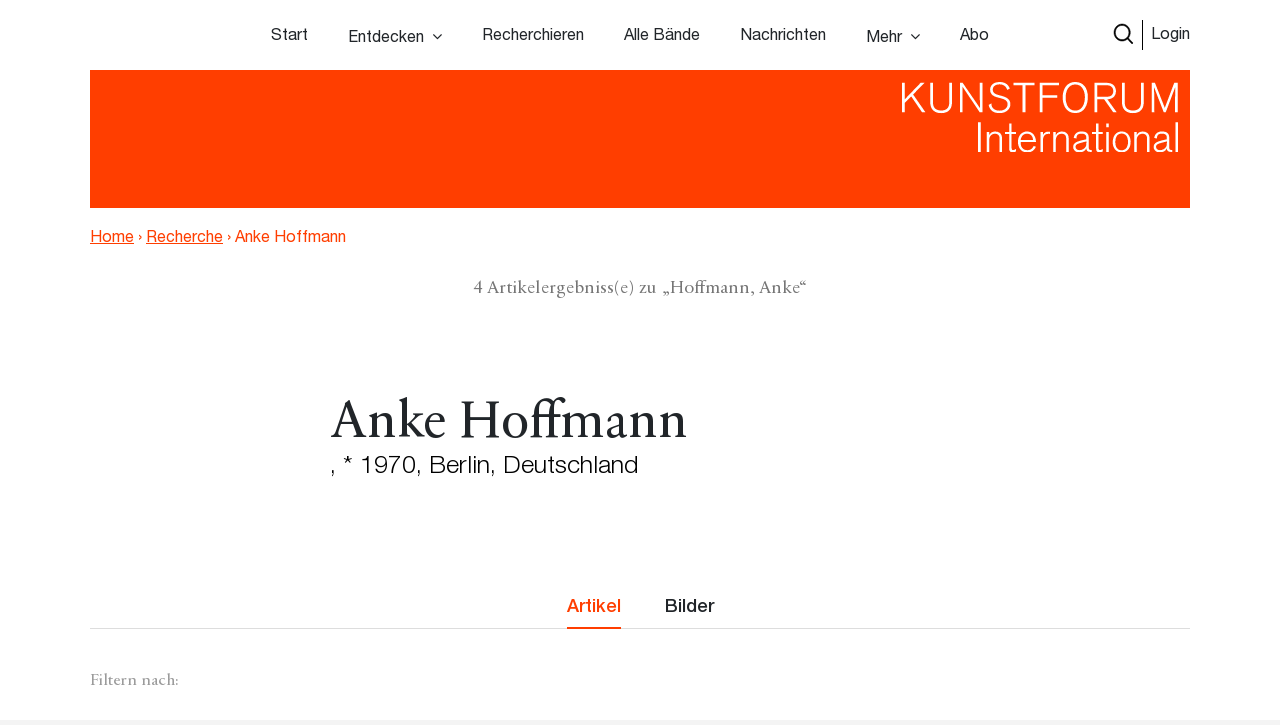

--- FILE ---
content_type: text/html; charset=UTF-8
request_url: https://www.kunstforum.de/person/hoffmann-anke/
body_size: 12104
content:
<!doctype html>
<html lang="de-DE">
  <head>
  <meta charset="utf-8">
  <meta http-equiv="x-ua-compatible" content="ie=edge">
  <meta name="viewport" content="width=device-width, initial-scale=1, maximum-scale=1">
  <meta name="facebook-domain-verification" content="9qe2nx740zivirl8zvhvly3xbntbz3" />
  <link rel="icon" type="image/x-icon" href="/app/themes/kfi-theme/resources/assets/icons/favicon.ico" />
  <script id="Cookiebot" src="https://consent.cookiebot.com/uc.js" data-cbid="cdfe249b-8881-4012-9f24-1e890577934e" data-blockingmode="auto" type="text/javascript"></script>
  <script type="text/javascript">
    var gaProperty = 'UA-455428-1';
    var disableStr = 'ga-disable-' + gaProperty;
    if (document.cookie.indexOf(disableStr + '=true') > -1) {
      window[disableStr] = true;
    }
    function gaOptout() {
      document.cookie = disableStr + '=true; expires=Thu, 31 Dec 2099 23:59:59 UTC;path=/';
      window[disableStr] = true;
      alert('Das Tracking durch Google Analytics wurde in Ihrem Browser für diese Website deaktiviert.');
    }
  </script>

  <script type="text/javascript">
    var gaProperty = 'UA-455428-1';
    var disableStr = 'ga-disable-' + gaProperty; if (document.cookie.indexOf(disableStr + '=true') > -1) {
      window[disableStr] = true;
    }
    function gaOptout() {
      document.cookie = disableStr + '=true; expires=Thu, 31 Dec 2099 23:59:59 UTC; path=/';
      window[disableStr] = true;
      alert('Das Tracking durch Google Analytics wurde in Ihrem Browser für diese Website deaktiviert.'); } </script> <script> (function(i,s,o,g,r,a,m){i['GoogleAnalyticsObject']=r;i[r]=i[r]||function(){
      (i[r].q=i[r].q||[]).push(arguments)},i[r].l=1*new Date();a=s.createElement(o),
      m=s.getElementsByTagName(o)[0];a.async=1;a.src=g;m.parentNode.insertBefore(a,m)
    })(window,document,'script','//www.google-analytics.com/analytics.js','ga');
    ga('create', 'UA-455428-1', 'auto');
    ga('set', 'anonymizeIp', true);
    ga('send', 'pageview');
  </script>

  <meta name='robots' content='index, follow, max-image-preview:large, max-snippet:-1, max-video-preview:-1' />

	<!-- This site is optimized with the Yoast SEO plugin v15.9.2 - https://yoast.com/wordpress/plugins/seo/ -->
	<title>Hoffmann, Anke &ndash; www.kunstforum.de</title>
	<link rel="canonical" href="https://www.kunstforum.de/person/hoffmann-anke/" />
	<meta property="og:locale" content="de_DE" />
	<meta property="og:type" content="article" />
	<meta property="og:title" content="Hoffmann, Anke &ndash; www.kunstforum.de" />
	<meta property="og:url" content="https://www.kunstforum.de/person/hoffmann-anke/" />
	<meta property="og:site_name" content="www.kunstforum.de" />
	<meta property="article:modified_time" content="2020-04-07T13:57:46+00:00" />
	<meta property="og:image" content="https://www.kunstforum.de/app/uploads/2020/04/5757780_image_0_175.jpg" />
	<meta property="og:image:width" content="308" />
	<meta property="og:image:height" content="361" />
	<meta name="twitter:card" content="summary_large_image" />
	<meta name="twitter:site" content="@KUNSTFORUM_int" />
	<script type="application/ld+json" class="yoast-schema-graph">{"@context":"https://schema.org","@graph":[{"@type":"WebSite","@id":"https://www.kunstforum.de/#website","url":"https://www.kunstforum.de/","name":"www.kunstforum.de","description":"KUNSTFORUM international","potentialAction":[{"@type":"SearchAction","target":"https://www.kunstforum.de/search/{search_term_string}","query-input":"required name=search_term_string"}],"inLanguage":"de-DE"},{"@type":"ImageObject","@id":"https://www.kunstforum.de/person/hoffmann-anke/#primaryimage","inLanguage":"de-DE","url":"/app/uploads/2020/04/5757780_image_0_175.jpg","width":308,"height":361,"caption":"Anke Hoffmann"},{"@type":"WebPage","@id":"https://www.kunstforum.de/person/hoffmann-anke/#webpage","url":"https://www.kunstforum.de/person/hoffmann-anke/","name":"Hoffmann, Anke &ndash; www.kunstforum.de","isPartOf":{"@id":"https://www.kunstforum.de/#website"},"primaryImageOfPage":{"@id":"https://www.kunstforum.de/person/hoffmann-anke/#primaryimage"},"datePublished":"2018-03-27T03:14:13+00:00","dateModified":"2020-04-07T13:57:46+00:00","breadcrumb":{"@id":"https://www.kunstforum.de/person/hoffmann-anke/#breadcrumb"},"inLanguage":"de-DE","potentialAction":[{"@type":"ReadAction","target":["https://www.kunstforum.de/person/hoffmann-anke/"]}]},{"@type":"BreadcrumbList","@id":"https://www.kunstforum.de/person/hoffmann-anke/#breadcrumb","itemListElement":[{"@type":"ListItem","position":1,"item":{"@type":"WebPage","@id":"https://www.kunstforum.de/","url":"https://www.kunstforum.de/","name":"Home"}},{"@type":"ListItem","position":2,"item":{"@type":"WebPage","@id":"https://www.kunstforum.de/person/hoffmann-anke/","url":"https://www.kunstforum.de/person/hoffmann-anke/","name":"Hoffmann, Anke"}}]}]}</script>
	<!-- / Yoast SEO plugin. -->


<link rel="stylesheet" href="/wp/wp-includes/css/dist/block-library/style.min.css?ver=5.7.2">
<link rel="stylesheet" href="/app/mu-plugins/kf/public/css/kf-public.css?ver=1.0.0">
<link rel="stylesheet" href="/app/plugins/cbxwpbookmark/public/css/cbxwpbookmark-public.css?ver=2.0">
<link rel="stylesheet" href="/app/plugins/cbxwpbookmarkaddon/assets/cbxwpbookmarkaddon.css?ver=1.1.1">
<link rel="stylesheet" href="/app/plugins/real-time-validation-for-gravity-forms/public/assets/css/public.css?ver=1.7.0">
<link rel="stylesheet" href="/app/plugins/leaky-paywall//css/issuem-leaky-paywall.css?ver=4.10.10">
<link rel="stylesheet" href="/app/themes/kfi-theme/dist/styles/main.css">
<link rel="stylesheet" href="/app/themes/kfi-theme/dist/styles/custom.css?ver=1.03">
<script src="/wp/wp-includes/js/jquery/jquery.min.js?ver=3.5.1" id="jquery-core-js"></script>
<script src="/wp/wp-includes/js/jquery/jquery-migrate.min.js?ver=3.3.2" id="jquery-migrate-js"></script>
<script src="/app/mu-plugins/kf/public/js/kf-public.js?ver=1.0.0" id="kf-js"></script>
<script src="/app/plugins/cbxwpbookmarkaddon/assets/cbxwpbookmarkaddon.js?ver=1.0" id="cbxwpbookmarkaddon-js"></script>
<script type='text/javascript' id='cbxwpbookmarkpublicjs-js-extra'>
/* <![CDATA[ */
var cbxwpbookmark = {"ajaxurl":"https:\/\/www.kunstforum.de\/wp\/wp-admin\/admin-ajax.php","nonce":"bc43dbffc5","cat_template":"\"\\r\\n            <div class=\\\"cbxbookmark-mycat-editbox\\\">\\r\\n                <input class=\\\"cbxbmedit-catname\\\" name=\\\"catname\\\" value=\\\"##catname##\\\" \\\/>                \\r\\n                <select class=\\\"cbxbmedit-privacy input-catprivacy\\\" name=\\\"catprivacy\\\">\\r\\n                  <option value=\\\"1\\\" title=\\\"Public Category\\\">Public<\\\/option>\\r\\n                  <option value=\\\"0\\\" title=\\\"Private Category\\\">Private<\\\/option>\\r\\n                <\\\/select>\\r\\n                <a href=\\\"#\\\" class=\\\"cbxbookmark-btn cbxbookmark-cat-save\\\">Update <span class=\\\"cbxbm_busy\\\" style=\\\"display:none;\\\"><\\\/span><\\\/a>\\r\\n                <a href=\\\"#\\\" class=\\\"cbxbookmark-btn cbxbookmark-cat-close\\\">Close<\\\/a>\\r\\n            <\\\/div>\"","category_delete_success":"Category deleted successfully","category_delete_error":"Unable to delete the category","areyousuretodeletecat":"Diesen Bookmark-Ordner entfernen?","areyousuretodeletebookmark":"Diesen Bookmark wirklich l\u00f6schen?","bookmark_failed":"Hinzuf\u00fcgen des Bookmarks fehlgeschlagen","bookmark_removed":"Bookmark entfernt","bookmark_removed_empty":"Alle Bookmarks entfernt.","bookmark_removed_failed":"L\u00f6schen des Bookmarks hat nicht funktioniert.","error_msg":"Error loading data. Response code = ","category_name_empty":"Kategorie kann nicht leer sein.","add_to_head_defult":"Um Beitrag hinzuzuf\u00fcgen, Merkliste ausw\u00e4hlen","category_loaded_edit":"Klicken um Liste zu bearbeiten","max_cat_limit":"10","max_cat_limit_error":"Sorry, you reached the maximum category limit and to create one one, please delete unnecessary categories first","user_current_cat_count":"0","user_current_cats":"","user_can_create_cat":"0"};
/* ]]> */
</script>
<script src="/app/plugins/cbxwpbookmark/public/js/cbxwpbookmark-public.js?ver=2.0" id="cbxwpbookmarkpublicjs-js"></script>
<script type='text/javascript' id='track-the-click-js-extra'>
/* <![CDATA[ */
var ajax_var = {"nonce":"829c0d9321"};
var ttc_data = {"proBeacon":""};
/* ]]> */
</script>
<script src="/app/plugins/track-the-click/public/js/track-the-click-public.js?ver=0.3.15" id="track-the-click-js" data-noptimize="true"></script>
<script id="track-the-click-js-after" data-noptimize="true">
function getHomeURL() {return "https://www.kunstforum.de";}
function getPostID() {return 22342;}
function showClickCounts() {return false;}
function getClicksToGA() {return false;}
</script>
<script src="/app/plugins/real-time-validation-for-gravity-forms/public/assets/js/livevalidation_standalone.js?ver=1.7.0" id="real-time-validation-live-validation-js"></script>
<script src="/app/plugins/real-time-validation-for-gravity-forms/public/assets/js/public.js?ver=1.7.0" id="real-time-validation-plugin-script-js"></script>
<script src="/app/plugins/real-time-validation-for-gravity-forms/public/assets/js/default_validation.js?ver=1.7.0" id="real-time-validation-plugin-defaiult-skin-js-js"></script>
<script type='text/javascript' id='wp-statistics-tracker-js-extra'>
/* <![CDATA[ */
var WP_Statistics_Tracker_Object = {"hitRequestUrl":"https:\/\/www.kunstforum.de\/wp-json\/wp-statistics\/v2\/hit?wp_statistics_hit_rest=yes&track_all=1&current_page_type=post_type_person&current_page_id=22342&search_query&page_uri=L3BlcnNvbi9ob2ZmbWFubi1hbmtlLw=","keepOnlineRequestUrl":"https:\/\/www.kunstforum.de\/wp-json\/wp-statistics\/v2\/online?wp_statistics_hit_rest=yes&track_all=1&current_page_type=post_type_person&current_page_id=22342&search_query&page_uri=L3BlcnNvbi9ob2ZmbWFubi1hbmtlLw=","option":{"dntEnabled":"1","cacheCompatibility":"1"}};
/* ]]> */
</script>
<script src="/app/plugins/wp-statistics/assets/js/tracker.js?ver=5.7.2" id="wp-statistics-tracker-js"></script>
<!-- Analytics by WP Statistics v14.2 - https://wp-statistics.com/ -->
<meta name="facebook-domain-verification" content="nbck9jduq426x1cd9u1zd867ltc750" />		<style type="text/css" id="wp-custom-css">
			.template-impressum .maincontent img {
	height: auto;
}		</style>
		</head>
  <body class="person-template-default single single-person postid-22342 hoffmann-anke app-data index-data singular-data single-data single-person-data single-person-hoffmann-anke-data is-guest">
        <!-- Facebook Pixel Code -->
<!--
  <script>
    !function(f,b,e,v,n,t,s)
    {if(f.fbq)return;n=f.fbq=function(){n.callMethod?
      n.callMethod.apply(n,arguments):n.queue.push(arguments)};
      if(!f._fbq)f._fbq=n;n.push=n;n.loaded=!0;n.version='2.0';
      n.queue=[];t=b.createElement(e);t.async=!0;
      t.src=v;s=b.getElementsByTagName(e)[0];
      s.parentNode.insertBefore(t,s)}(window,document,'script',
      'https://connect.facebook.net/en_US/fbevents.js');
    fbq('init', '716049578952501');
    fbq('track', 'PageView');
  </script>
  <noscript>
    <img height="1" width="1"
        src="https://www.facebook.com/tr?id=716049578952501&ev=PageView
  &noscript=1"/>
  </noscript>
  -->
<!-- End Facebook Pixel Code -->


<div class="collapse navbar-collapse d-xs-block d-sm-block d-md-none d-lg-none" id="navbarSupportedContent">
    <ul class="navbar-nav">
        <li class="nav-item  start-link "><a class="nav-link" href="https://www.kunstforum.de/">Start</a></li><li class="nav-item   hasItems"><span class="nav-link">Entdecken</span><ul class="nav-sub"><li class="nav-sub-item  "><a class="nav-sub-link" href="https://www.kunstforum.de/entdecken/">Venedig Biennale Archiv entdecken</a></li><li class="nav-sub-item  "><a class="nav-sub-link" href="https://www.kunstforum.de/archiv-entdecken/">Archiv entdecken</a></li></ul></li><li class="nav-item   "><a class="nav-link" href="https://www.kunstforum.de/recherche/">Recherchieren</a></li><li class="nav-item   "><a class="nav-link" href="https://www.kunstforum.de/archiv/">Alle Bände</a></li><li class="nav-item   "><a class="nav-link" href="https://www.kunstforum.de/nachrichten/">Nachrichten</a></li><li class="nav-item   hasItems"><span class="nav-link">Mehr</span><ul class="nav-sub"><li class="nav-sub-item  "><a class="nav-sub-link" href="https://www.kunstforum.de/ueber-kunstforum/">Über KUNSTFORUM</a></li><li class="nav-sub-item  "><a class="nav-sub-link" href="https://www.kunstforum.de/anzeigen/">Anzeigen/Mediadaten</a></li><li class="nav-sub-item  "><a class="nav-sub-link" href="http://www.kunstforum.de/handbuch-recherche">Akademische Nutzung</a></li><li class="nav-sub-item  "><a class="nav-sub-link" href="https://www.kunstforum.de/newsletter/">Newsletter</a></li></ul></li><li class="nav-item   "><a class="nav-link" href="https://www.kunstforum.de/abo/">Abo</a></li>
    </ul>

    <button class="navbar-toggler" type="button" data-toggle="collapse" data-target="#navbarSupportedContent"
        aria-controls="navbarSupportedContent" aria-expanded="false" aria-label="Toggle navigation">
        <svg width="24" height="24" xmlns="http://www.w3.org/2000/svg" fill-rule="evenodd" clip-rule="evenodd">
            <path
                d="M12 11.293l10.293-10.293.707.707-10.293 10.293 10.293 10.293-.707.707-10.293-10.293-10.293 10.293-.707-.707 10.293-10.293-10.293-10.293.707-.707 10.293 10.293z" />
        </svg>
    </button>
</div>

<nav class="navbar navbar-expand-lg fixed-top initial-state " id="navbar-main">
    <div class="container main-navi nav-elem-pos-a">

        <div class="header-add my-2 my-lg-0 nav-elem-pos-b">
            <a href="/suche" id="nav-search-btn">
                <img src="https://www.kunstforum.de/app/themes/kfi-theme/dist/images/search-w.svg" class="search-icon-w" />
                <img src="https://www.kunstforum.de/app/themes/kfi-theme/dist/images/search.svg" class="search-icon" />
            </a>
                        <a href="#" id="nav-login-btn" class="active">Login</a>
            
            <button class="navbar-toggler d-sm-block d-xs-block d-md-none d-lg-none" type="button"
                data-toggle="collapse" data-target="#navbarSupportedContent" aria-controls="navbarSupportedContent"
                aria-expanded="false" aria-label="Toggle navigation">
                <svg xmlns="http://www.w3.org/2000/svg" viewBox="0 0 30 30" width="30" height="30" focusable="false">
                    <title>Menu</title>
                    <path stroke="currentColor" stroke-width="2" stroke-linecap="round" stroke-miterlimit="10"
                        d="M4 7h22M4 15h22M4 23h22"></path>
                </svg>
            </button>
        </div>

        <div class="d-none d-sm-none d-xs-none d-md-block d-lg-block" id="desktop-navbar">
            <ul class="navbar-nav">
                <li class="nav-item  start-link "><a class="nav-link" href="https://www.kunstforum.de/">Start</a></li><li class="nav-item   hasItems"><span class="nav-link">Entdecken</span><ul class="nav-sub"><li class="nav-sub-item  "><a class="nav-sub-link" href="https://www.kunstforum.de/entdecken/">Venedig Biennale Archiv entdecken</a></li><li class="nav-sub-item  "><a class="nav-sub-link" href="https://www.kunstforum.de/archiv-entdecken/">Archiv entdecken</a></li></ul></li><li class="nav-item   "><a class="nav-link" href="https://www.kunstforum.de/recherche/">Recherchieren</a></li><li class="nav-item   "><a class="nav-link" href="https://www.kunstforum.de/archiv/">Alle Bände</a></li><li class="nav-item   "><a class="nav-link" href="https://www.kunstforum.de/nachrichten/">Nachrichten</a></li><li class="nav-item   hasItems"><span class="nav-link">Mehr</span><ul class="nav-sub"><li class="nav-sub-item  "><a class="nav-sub-link" href="https://www.kunstforum.de/ueber-kunstforum/">Über KUNSTFORUM</a></li><li class="nav-sub-item  "><a class="nav-sub-link" href="https://www.kunstforum.de/anzeigen/">Anzeigen/Mediadaten</a></li><li class="nav-sub-item  "><a class="nav-sub-link" href="http://www.kunstforum.de/handbuch-recherche">Akademische Nutzung</a></li><li class="nav-sub-item  "><a class="nav-sub-link" href="https://www.kunstforum.de/newsletter/">Newsletter</a></li></ul></li><li class="nav-item   "><a class="nav-link" href="https://www.kunstforum.de/abo/">Abo</a></li>
            </ul>
        </div>
    </div>

    <div class="login-navi container">
                <div class="login-container d-flex">
            <div class="col-sm-12 col-md-8 teaser-col">
                <div class="row">
                    <div class="col-sm-4 img-col">
                        <img class="img-col-image" src="https://d3speutakpkuqn.cloudfront.net/app/uploads/2025/12/11091201/Baende_1-2_307.png" />
                    </div>
                    <div class="col-sm-8 teaser-col">
                        <h4>Sie sind noch kein*e Abonnent*in?</h4>
                        <p>Lesen Sie alle Inhalte der bisher erschienenen 307 Bände im KUNSTFORUM Abo</p>
                        <ul>
                                                        <li>Printausgabe + Digitalzugang und E-Paper inklusive</li>
                                                        <li>Inspiration und Online-Recherche in allen bisher erschienenen Bänden</li>
                                                        <li>flexibel mit dem aktuellen, letzten oder nächsten Band einsteigen</li>
                                                    </ul>
                        <a href="/abo" class="kf-btn mt-auto mr-auto">Jetzt abonnieren</a>
                    </div>
                </div>
            </div>
            <div class="col-sm-12 col-md-4 login-col">
                                <form name="loginform" id="loginform" action="https://www.kunstforum.de/wp/wp-login.php" method="post">
                    <h4>Login</h4>
                    <p>Wenn Sie bereits Abonnent sind, loggen Sie sich hier ein:</p>
                    
                    <input id="user_login" placeholder="E-Mail-Adresse" type="text" size="20" value="" name="log">
                    <input id="user_pass" placeholder="Passwort" type="password" size="20" value="" name="pwd">
                    <p class="login-additonal-text">
                        <a href="/passwort-vergessen/">Passwort vergessen?</a>
                    </p>
                    <input class="kf-btn-black ml-auto" type="submit" value="Anmelden" name="wp-submit">
                    <input id="rememberme" style="display: none;" type="checkbox" value="forever" name="rememberme">
                    <input type="hidden" value="https://www.kunstforum.de/person/hoffmann-anke" name="redirect_to">
                </form>
                <div class="client-custom-login">
                    <a href="/kundennummer-konvertierung/">Login mit Kunden/Login-Nummer oder Fragen zum Login?</a><br>
                    <a href="/shibboleth-login/">Login für Institutionen (Shibboleth)</a>
                </div>
            </div>
        </div>
    </div>

    <div class="search-navi container">
        <div class="kf-top-bar-search-wrapper">
  <div class="">
    <div class="kf-bar-enclosure">
      <div class="kf-bar kf-top-bar-search">
        <form action="/suche" method="GET" id="header-search-form">
                      <input type="text" id="search-text-query" name="query" placeholder="Volltextsuche im Archiv: Suchen Sie nach Themen,
        Begriffen, Personen, Institutionen etc..." />
                    <input id="search-submit-query" type="image" src="https://www.kunstforum.de/app/themes/kfi-theme/dist/images/search_icon.svg" />
        </form>
      </div>
              <span class="kf-slogan float-left"></span>
                    <span class="kf-slogan float-right">
          <a href="/">KUNSTFORUM International</a>
        </span>
          </div>
  </div>
</div>

    </div>
</nav>
    <div class="wrap" role="document">
      
  
  <div class="kf-article-stage">
                <div class="container">
            <div class="kf-bar-enclosure">
                <div class="kf-bar home-link">
                    <div class="logo-50-years">
                        <a href="/" title="KUNSTFORUM International">
                            <img src="https://www.kunstforum.de/app/themes/kfi-theme/dist/images/KF_Logo_ab2025_font.svg"
                                style="width: 300px;top: 0;height: auto;" class="logo" />
                        </a>
                    </div>
                </div>
                                <div class="kf-slogan float-left breadcrumb">
                    <a href="https://www.kunstforum.de" class="bc-link home">Home</a>
                                        <span class="divider">›</span>
                                        <a href="https://www.kunstforum.de/recherche" class="bc-link">Recherche</a>
                                                            <span class="divider">›</span>
                                        <span href="https://www.kunstforum.de/person/hoffmann-anke/" class="bc-link">Anke Hoffmann</span>
                                                        </div>
                                <div class="kf-slogan float-right d-none">
                    <a href="/">KUNSTFORUM International</a>
                </div>
            </div>
        </div>
    </div>
  <div class="maincontent maincontent_home">
    
        <div class="result-info">
      <p class="text-center result-count">4 Artikelergebniss(e) zu „Hoffmann, Anke“</p>
    </div>

    
    <div class="kfi-header-text">
  <div class="container">
        <div class="kfi-header-text-content d-flex flex-column has-img-col" style="flex-direction: row !important;">
              <div class="col img-col d-flex flex-column" style="background-image: url(/app/uploads/2020/04/5757780_image_0_175.jpg); height: 180px; width: 180px; border-radius: 50%; overflow: hidden; background-repeat: no-repeat; background-size: cover; background-position: center;">
          <img src="/app/uploads/2020/04/5757780_image_0_175.jpg" class="rounded-circle" alt="" style="opacity: 0;"/>
        </div>
            <div class="col d-flex flex-column justify-content-center header-headline">
                  <h1 class="header-title">Anke Hoffmann</h1>
                          <h3>, * 1970, Berlin, Deutschland</h3>
                      </div>
    </div>
  </div>
</div>

      <div class="container">
        <div class="col-12 content-tab_style content-tabs">
          <div class="row justify-content-center">
            <div class="col-12 text-center">
              <ul class="align-bottom nav nav-tabs" id="myTab" role="tablist">
                <li class="nav-item">
                  <a class="active nav-link content-tab" id="articles-tab" data-toggle="tab" href="#articles-panel" role="tab" aria-controls="articles" aria-selected="true">Artikel</a>
                </li>
                <li class="nav-item">
                  <a class="nav-link content-tab" id="images-tab" data-toggle="tab" href="#images-panel" role="tab" aria-controls="images" aria-selected="true">Bilder</a>
                </li>
              </ul>
            </div>
          </div>
        </div>
      </div>

      <div class="article-relations tab-content personen-artikel" id="myTabContent">
        <div class="tab-pane fade show active pt-0" id="articles-panel" role="tabpanel" aria-labelledby="articles-tab">
          <div class="container">
            <form>
                            <div class="kf-search-research-filter d-flex flex-row align-items-start">
                                  <span class="label">Filtern nach:</span>
                  <select id="person-filter-issue" class="selectpicker" name="issue" data-width="auto">
                    <option value="">Band wählen</option>
                                                            <option value="680386" >Bd. 267</option>
                                                            <option value="9258" >Bd. 198</option>
                                                            <option value="9241" >Bd. 181</option>
                                      </select>
                                                  <select id="person-filter-rubrik" class="selectpicker" name="issue" data-width="auto">
                    <option value="">Rubrik wählen</option>
                                                            <option value="titel" >Titel</option>
                                                            <option value="nachrichtenforum" >Nachrichtenforum</option>
                                      </select>
                              </div>
                          </form>
          </div>
          <!-- show articles -->
                      <div class="kf-front-misc-articles"  >
      <h5 class="section-title">ARTIKEL DIESES AUTORS</h5>
    <div class="container">
          <div class="row kf-mini-item">
      <div class="col-xs-12 col-sm-6 col-md-4 col-lg-6 teaser-mini">
      <a href="https://www.kunstforum.de/artikel/du-sagst-ich-wiederhole-mich/">
        <div class="row">
          <div class="col-xs-12 col-sm-12 col-md-12 col-lg-4 col-xl-4">
                          <div class="thumb-aspect" style="background-image: url(/app/uploads/2020/04/5757780_image_0_166-274x400.jpg)"></div>
                      </div>
          <div class="col-xs-12 col-sm-12 col-md-12 col-lg-8 col-xl-8 d-flex flex-column">
            <h1>Du sagst, ich wiederhole mich.</h1>
                          <h3>Zeitlichkeitslogiken und ihre Unterbrechungen (in der Kunst)</h3>
                                                                                          <div class="artikel-meta mt-auto">
              <span class="uppercase">
                von 
  <span class="uppercase">
    <span class="artikel-autoren">Anke Hoffmann</span>
          <span> · </span>
      </span>
              </span>
              <span>
                                  Bd. 267
    , 2020
    <span> · </span>
                              </span>
              <span class="uppercase">
                <span class="uppercase">
    <strong>
                Titel:
                            post-futuristisch. Kunst in dystopischen Zeiten
                        </strong>
</span>
              </span>
            </div>
          </div>
        </div>
      </a>
    </div>
  </div>
      </div>
</div>

            <hr>
          

          
                      <div class="kf-front-misc-articles"  >
      <h5 class="section-title">WICHTIGE ERWÄHNUNGEN</h5>
    <div class="container">
          <div class="row kf-mini-item">
      <div class="col-xs-12 col-sm-6 col-md-4 col-lg-6 teaser-mini">
      <a href="https://www.kunstforum.de/artikel/post-futuristisch/">
        <div class="row">
          <div class="col-xs-12 col-sm-12 col-md-12 col-lg-4 col-xl-4">
                          <div class="thumb-aspect" style="background-image: url(/app/uploads/2020/04/5757780_image_0_100-261x400.jpg)"></div>
                      </div>
          <div class="col-xs-12 col-sm-12 col-md-12 col-lg-8 col-xl-8 d-flex flex-column">
            <h1>post-futuristisch.</h1>
                          <h3>Kunst in dystopischen Zeiten</h3>
                                                                                          <div class="artikel-meta mt-auto">
              <span class="uppercase">
                von 
  <span class="uppercase">
    <span class="artikel-autoren">Ann-Katrin Günzel</span>
          <span> · </span>
      </span>
              </span>
              <span>
                                  Bd. 267
    , 2020
    <span> · </span>
                              </span>
              <span class="uppercase">
                <span class="uppercase">
    <strong>
                Titel:
                            post-futuristisch. Kunst in dystopischen Zeiten
                        </strong>
</span>
              </span>
            </div>
          </div>
        </div>
      </a>
    </div>
  </div>
      </div>
</div>

            <hr>
                                <div class="kf-front-misc-articles"  >
      <h5 class="section-title">SONSTIGE NENNUNGEN</h5>
    <div class="container">
          <div class="row kf-mini-item">
      <div class="col-xs-12 col-sm-6 col-md-4 col-lg-6 teaser-mini">
      <a href="https://www.kunstforum.de/artikel/personalien-75/">
        <div class="row">
          <div class="col-xs-12 col-sm-12 col-md-12 col-lg-4 col-xl-4">
                          <div class="thumb-aspect" style="background-image: url(https://d3speutakpkuqn.cloudfront.net/app/uploads/2018/04/16204626/198008_1.jpg)"></div>
                      </div>
          <div class="col-xs-12 col-sm-12 col-md-12 col-lg-8 col-xl-8 d-flex flex-column">
            <h1>Personalien</h1>
                                                                                          <div class="artikel-meta mt-auto">
              <span class="uppercase">
                              </span>
              <span>
                                  Bd. 198
    , 2009
    <span> · </span>
                              </span>
              <span class="uppercase">
                <span class="uppercase">
    <strong>
                Nachrichtenforum:
                            Personalien
                        </strong>
</span>
              </span>
            </div>
          </div>
        </div>
      </a>
    </div>
      <div class="col-xs-12 col-sm-6 col-md-4 col-lg-6 teaser-mini">
      <a href="https://www.kunstforum.de/artikel/biennalen-20/">
        <div class="row">
          <div class="col-xs-12 col-sm-12 col-md-12 col-lg-4 col-xl-4">
                          <div class="thumb-aspect" style="background-image: url(https://d3speutakpkuqn.cloudfront.net/app/uploads/2018/04/17141554/181004_1.jpg)"></div>
                      </div>
          <div class="col-xs-12 col-sm-12 col-md-12 col-lg-8 col-xl-8 d-flex flex-column">
            <h1>Biennalen</h1>
                                                                                          <div class="artikel-meta mt-auto">
              <span class="uppercase">
                              </span>
              <span>
                                  Bd. 181
    , 2006
    <span> · </span>
                              </span>
              <span class="uppercase">
                <span class="uppercase">
    <strong>
                Nachrichtenforum:
                            Biennalen
                        </strong>
</span>
              </span>
            </div>
          </div>
        </div>
      </a>
    </div>
  </div>
      </div>
</div>

                  </div>
        <div class="tab-pane fade" id="images-panel" role="tabpanel" aria-labelledby="images-tab" style="padding-top: 0 !important">

          <div class="container">
                          <form>
                                <div class="kf-search-research-filter d-flex flex-row align-items-start">
                                                                              <span class="label">Filtern nach:</span>
                    <select id="search-image-filter-issue" class="selectpicker" name="issue" data-width="auto">
                      <option value="">Band wählen</option>
                                          </select>
                    <span class="label ml-auto">Sortieren:</span>
                    <select id="search-image-sorting" class="selectpicker" name="sorting" data-width="180">
                                                                                            <option value="desc" >Band absteigend</option>
                                                                      <option value="asc" >Band aufsteigend</option>
                                                                      <option value="alpha" >A-Z</option>
                                                                      <option value="alpha-invert" >Z-A</option>
                                          </select>
                                  </div>
                              </form>
                                  <div class="row kf-mini-images-item">
            <a class="col-sm-3 col-md-2 text-center justify-content-center d-flex flex-column grid-image" 
    href="https://www.kunstforum.de/artikel/du-sagst-ich-wiederhole-mich/"
    data-alpha="Anke Hoffm" data-band="267" data-idx="0" >
      <figure class="wp-caption alignnone featured">
                <img class="size-full" src="/app/uploads/2020/04/5757780_image_0_175-256x300.jpg" height="300" width="256">
        <figcaption class="wp-caption-text">
          <strong>Bd. 267</strong> <span>Anke Hoffmann</span>
        </figcaption>
      </figure>
    </a>
          <a class="col-sm-3 col-md-2 text-center justify-content-center d-flex flex-column grid-image" 
    href="https://www.kunstforum.de/image/198-008-006-jpg/"
    data-alpha="ANKE HOFFM" data-band="198" data-idx="1" >
      <figure class="wp-caption alignnone featured">
                <img class="size-full" src="https://d3speutakpkuqn.cloudfront.net/app/uploads/2018/04/05172629/198-008-006-300x286.jpg" height="286" width="300">
        <figcaption class="wp-caption-text">
          <strong>Bd. 198</strong> <span>ANKE HOFFMANN</span>
        </figcaption>
      </figure>
    </a>
  </div>
                                      </div>
        </div>
      </div>
    <div class="row probelesen alternate show hide-arrows">
  <div class="container d-flex flex-wrap">
    <div class="col-md-7 align-self-center">
      <div class="probe_title">
        <span class="probe_title_kunstforum">KUNSTFORUM Probe lesen</span>
      </div>
      <p>„KUNSTFORUM ist ein Magazin, das so gut wie jedes Thema, das wichtig ist, beackert hat, und es ist so umfangreich, dass ich manchmal noch einmal in Heften von vor zehn Jahren schaue, und nicht selten erweist sich Kunstforum als eine Fundgrube…“ – <span>Kasper König</span></p>
      <div>
        <a href="/abo" class="btn kf-btn">Jetzt Probe Lesen</a>
      </div>
    </div>
    <div class="col-md-5 text-right mt-3">
      <img src="https://d3speutakpkuqn.cloudfront.net/app/uploads/2025/12/11091201/Baende_1-2_307.png" class="img-fluid" />
    </div>
  </div>
</div>
  </div>
            <footer class="site-footer hide-arrows">
    <div class="container">
        <div class="site-info">
            <div class="row">
                <div class="col-xs-12 col-md-8">
                    <h3>KUNSTFORUM International</h3>
                </div>
                <div class="col-xs-12 col-md-4 newsletter-footer">
                    <h3>Newsletter</h3>
                                                            <ul class="vorteile">
                                                <li>Die wichtigsten Kunstnachrichten der Woche per E-Mail</li>
                                                <li>Besondere Angebote, kostenfreie Artikel und Empfehlungen aus dem KUNSTFORUM Web</li>
                                                <li>Jederzeit kündbar</li>
                                            </ul>
                                                            
                <div class='gf_browser_chrome gform_wrapper newsletter-widget_wrapper' id='gform_wrapper_9' ><form method='post' enctype='multipart/form-data'  id='gform_9' class='newsletter-widget' action='/person/hoffmann-anke/'>
                        <div class='gform_body'><ul id='gform_fields_9' class='gform_fields top_label form_sublabel_below description_below'><li id='field_9_4'  class='gfield input-hidden field_sublabel_below field_description_below gfield_visibility_visible' ><label class='gfield_label' for='input_9_4' >Jetzt anmelden:</label><div class='ginput_container ginput_container_post_title'>
					<input name='input_4' id='input_9_4' type='text' value='' class='medium'    aria-invalid="false"  />
				</div></li><li id='field_9_7'  class='gfield field_sublabel_below field_description_below gfield_visibility_visible' ><label class='gfield_label' for='input_9_7' >E-Mail-Adresse</label><div class='ginput_container ginput_container_text'><input name='input_7' id='input_9_7' type='text' value='' class='medium'    placeholder='E-Mail-Adresse'  aria-invalid="false" /></div></li><li id='field_9_10'  class='gfield input-hidden field_sublabel_below field_description_below gfield_visibility_visible' ><label class='gfield_label' for='input_9_10' >E-Mail-Adresse-Mailchimp</label><div class='ginput_container ginput_container_email'>
                            <input name='input_10' id='input_9_10' type='email' value='' class='medium'     aria-invalid="false" />
                        </div></li><li id='field_9_11'  class='gfield gfield_html gfield_no_follows_desc field_sublabel_below field_description_below gfield_visibility_visible' ><script>
 jQuery('#gform_9').find('input#input_9_4').attr('value', jQuery('#gform_9').find('input#input_9_7').prop('value'));
      console.log(jQuery('#gform_9').find('input[name="input_4"]').attr('value'));
      jQuery('#gform_9').find('input#input_9_10').attr('value', jQuery('#gform_9').find('input#input_9_7').prop('value'));

      jQuery('#gform_9').find('input#input_9_7').on('input', function () {
        console.log(this);
        jQuery('#gform_9').find('input#input_9_4').attr('value', jQuery('#gform_9 input#input_9_7').prop('value'));
        jQuery('#gform_9').find('input#input_9_10').attr('value', jQuery('#gform_9 input#input_9_7').prop('value'));
      });
</script></li><li id='field_9_12'  class='gfield gform_validation_container field_sublabel_below field_description_below gfield_visibility_visible' ><label class='gfield_label' for='input_9_12' >Name</label><div class='ginput_container'><input name='input_12' id='input_9_12' type='text' value='' autocomplete='off'/></div><div class='gfield_description' id='gfield_description__12'>Dieses Feld dient zur Validierung und sollte nicht verändert werden.</div></li>
                            </ul></div>
        <div class='gform_footer top_label'> <input type='submit' id='gform_submit_button_9' class='kf-btn gform_button button' value='jetzt anmelden'  onclick='if(window["gf_submitting_9"]){return false;}  if( !jQuery("#gform_9")[0].checkValidity || jQuery("#gform_9")[0].checkValidity()){window["gf_submitting_9"]=true;}  ' onkeypress='if( event.keyCode == 13 ){ if(window["gf_submitting_9"]){return false;} if( !jQuery("#gform_9")[0].checkValidity || jQuery("#gform_9")[0].checkValidity()){window["gf_submitting_9"]=true;}  jQuery("#gform_9").trigger("submit",[true]); }' /> 
            <input type='hidden' class='gform_hidden' name='is_submit_9' value='1' />
            <input type='hidden' class='gform_hidden' name='gform_submit' value='9' />
            
            <input type='hidden' class='gform_hidden' name='gform_unique_id' value='' />
            <input type='hidden' class='gform_hidden' name='state_9' value='WyJbXSIsImUyZmVhNTQwNWVmMGQ5YjVmMzNhYTU2MWY0MjE4YTZiIl0=' />
            <input type='hidden' class='gform_hidden' name='gform_target_page_number_9' id='gform_target_page_number_9' value='0' />
            <input type='hidden' class='gform_hidden' name='gform_source_page_number_9' id='gform_source_page_number_9' value='1' />
            <input type='hidden' name='gform_field_values' value='' />
            
        </div>
                        </form>
                        </div><script type='text/javascript'> jQuery(document).bind('gform_post_render', function(event, formId, currentPage){if(formId == 9) {if(typeof Placeholders != 'undefined'){
                        Placeholders.enable();
                    }} } );jQuery(document).bind('gform_post_conditional_logic', function(event, formId, fields, isInit){} );</script><script type='text/javascript'> jQuery(document).ready(function(){jQuery(document).trigger('gform_post_render', [9, 1]) } ); </script>                                        <p><a href="http://www.kunstforum.de/newsletter"><span style="text-decoration: underline;">(Beispiele</span>, <span style="text-decoration: underline;">Hinweise: Datenschutz</span>, <span style="text-decoration: underline;">Analyse</span>, <span style="text-decoration: underline;">Widerruf)</span></a></p>

                </div>
            </div>
            <div class="row">
                <div class="col-xs-6 col-md-8">
                    <ul class="meta-nav">
                                                                                                <li class="">
                            <a href="https://www.kunstforum.de/ueber-kunstforum/">Über KUNSTFORUM</a>
                        </li>
                                                                        <li class="">
                            <a href="https://www.kunstforum.de/anzeigen/">Anzeigen/Mediadaten</a>
                        </li>
                                                                        <li class="">
                            <a href="https://www.kunstforum.de/kontakt/">Kontakt</a>
                        </li>
                                                                        <li class="">
                            <a href="https://www.kunstforum.de/impressum/">Impressum</a>
                        </li>
                                                                        <li class="">
                            <a href="https://www.kunstforum.de/datenschutzerklaerung/">Datenschutz</a>
                        </li>
                                                                        <li class="">
                            <a href="https://www.kunstforum.de/allgemeine-geschaeftsbedingungen/">AGB</a>
                        </li>
                                                                        <li class="">
                            <a href="https://www.kunstforum.de/widerrufsbelehrung-widerrufsformular/">Widerrufsbelehrung</a>
                        </li>
                                                                        <li class="">
                            <a href="https://www.kunstforum.de/abo-kuendigen/">Abo kündigen</a>
                        </li>
                                            </ul>
                </div>
                <div class="col-xs-6 col-md-4">
                    <ul class="meta-nav">
                        <li class="icons">
                            <a href="https://www.facebook.com/KunstforuminternationalKunstmagazin">
                                <img src="https://www.kunstforum.de/app/themes/kfi-theme/dist/images/facebook_footer.svg" />
                            </a>
                        </li>
                        <li class="icons">
                            <a href="https://www.instagram.com/kunstforum_international/">
                                <img src="https://www.kunstforum.de/app/themes/kfi-theme/dist/images/instagram.svg" />
                            </a>
                        </li>
                        <li class="icons">
                            <a href="https://twitter.com/KUNSTFORUM_int">
                                <img src="https://www.kunstforum.de/app/themes/kfi-theme/dist/images/twitter_footer.svg" style="width: 19px;" />
                            </a>
                        </li>
                    </ul>
                </div>
            </div>
        </div>
    </div>
</footer>

<div data-lightbox-content class="featherlight-hide confirm-popup">
    <h3>Jetzt nur noch kurz bestätigen...</h3>
    <p>Wir freuen uns über Ihr Interesse am KUNSTFORUM Newsletter! Sie haben nun eine E-Mail an die von Ihnen angegebene Adresse bekommen, bitte bestätigen Sie Ihre Anmeldung über den Link!</p>
    <a class="kf-btn-white pull-right">OK</a>
</div>

<script type="text/javascript">
window.discounts = [{"formularid":"17","gutscheine":[{"gutscheincode":"XMAS182","dicount":"00.0","gutscheintext":""},{"gutscheincode":"KUNST+1","dicount":"00.0","gutscheintext":"Gratis \u00dcberraschungsband"},{"gutscheincode":"FRESKO","dicount":"10.0","gutscheintext":"10\u20ac Sonderrabatt"},{"gutscheincode":"FEUER15","dicount":"5.22","gutscheintext":"15 % Sonderrabatt"},{"gutscheincode":"SPRING25","dicount":"00.0","gutscheintext":"+ Band 293 GRATIS dazu!"},{"gutscheincode":"SOCIALMEDIA15","dicount":"5.22","gutscheintext":"15 % Sonderrabatt"},{"gutscheincode":"Social25","dicount":"00.0","gutscheintext":"Plus: Memes Band 279 GRATIS "},{"gutscheincode":"ERSTI","dicount":"10.0","gutscheintext":"10\u20ac Sonderrabatt"},{"gutscheincode":"Cahier26","dicount":"5.22","gutscheintext":"15 % Sonderrabatt"},{"gutscheincode":"PARIS25","dicount":"0.00","gutscheintext":"+ GRATIS Katalog Eyes on Paris"},{"gutscheincode":"2026","dicount":"0,00","gutscheintext":"2 Ausgaben KUNSTFORUM ohne Abonnement"}]},{"formularid":"18","gutscheine":[{"gutscheincode":"KUNST+1","dicount":"00.0","gutscheintext":"Gratis \u00dcberraschungsband"},{"gutscheincode":"ARTDUS","dicount":"10.0","gutscheintext":"10\u20ac Sonderrabatt"},{"gutscheincode":"VDKH20","dicount":"17.90","gutscheintext":"20 % Sonderrabatt"},{"gutscheincode":"FEUERY15","dicount":"13.44","gutscheintext":"15 % Sonderrabatt"},{"gutscheincode":"SOCIALMEDIA15","dicount":"13.44","gutscheintext":"15 % Sonderrabatt"},{"gutscheincode":"PARIS15","dicount":"13.44","gutscheintext":"15 % Sonderrabatt"},{"gutscheincode":"Social25","dicount":"00.0","gutscheintext":"Plus: Memes Band 279 GRATIS "},{"gutscheincode":"ERSTI","dicount":"10.0","gutscheintext":"10\u20ac Sonderrabatt"},{"gutscheincode":"PARIS25","dicount":"0.00","gutscheintext":"+ GRATIS Katalog Eyes on Paris"},{"gutscheincode":"Cahier26","dicount":"13.44","gutscheintext":"15 % Sonderrabatt"}]},{"formularid":"19","gutscheine":[{"gutscheincode":"XMAS182","dicount":"00.0","gutscheintext":""},{"gutscheincode":"VDKH20","dicount":"13.90","gutscheintext":""},{"gutscheincode":"KUNST+1","dicount":"00.0","gutscheintext":"Gratis \u00dcberraschungsband"},{"gutscheincode":"10STUDI","dicount":"10.0","gutscheintext":"10\u20ac Sonderrabatt"},{"gutscheincode":"FEUERY15","dicount":"10.44","gutscheintext":"15 % Sonderrabatt"},{"gutscheincode":"STUDI73","dicount":"10.44","gutscheintext":"15 % Sonderrabatt"},{"gutscheincode":"UDK25ERSTI","dicount":"17.47","gutscheintext":"25 % Sonderrabatt"},{"gutscheincode":"UDK25RUNDGANG","dicount":"17.47","gutscheintext":"25 % Sonderrabatt"},{"gutscheincode":"SOCIALMEDIA15","dicount":"10.44","gutscheintext":"15 % Sonderrabatt"},{"gutscheincode":"STUDI304","dicount":"10.44","gutscheintext":"15 % Sonderrabatt"},{"gutscheincode":"Social25","dicount":"00.0","gutscheintext":"Plus: Memes Band 279 GRATIS "},{"gutscheincode":"ERSTI","dicount":"10.0","gutscheintext":"10\u20ac Sonderrabatt"},{"gutscheincode":"PARIS25","dicount":"00.0","gutscheintext":"+ GRATIS Katalog Eyes on Paris"},{"gutscheincode":"Cahier26","dicount":"10.44","gutscheintext":"15 % Sonderrabatt"}]},{"formularid":"20","gutscheine":[{"gutscheincode":"XMAS182","dicount":"00.0","gutscheintext":""},{"gutscheincode":"VDKH20","dicount":"14.30","gutscheintext":"20% Sonderrabatt"},{"gutscheincode":"KUNST+1","dicount":"00.0","gutscheintext":"Gratis \u00dcberraschungsband"},{"gutscheincode":"FEUER15","dicount":"10.74","gutscheintext":"15 % Sonderrabatt"},{"gutscheincode":"DIGITAL25","dicount":"00.0","gutscheintext":"Ein ganzes Jahr Kunst zum halben Preis 71,60 EUR statt 143,20 EUR"},{"gutscheincode":"SOCIALMEDIA15","dicount":"10.74","gutscheintext":"15 % Sonderrabatt"},{"gutscheincode":"Social25","dicount":"00.0","gutscheintext":"Plus: Memes Band 279 GRATIS "},{"gutscheincode":"ERSTI","dicount":"10.0","gutscheintext":"10\u20ac Sonderrabatt"},{"gutscheincode":"PARIS25","dicount":"00.0","gutscheintext":"+ GRATIS Katalog Eyes on Paris"},{"gutscheincode":"Cahier26","dicount":"10.74","gutscheintext":"15 % Sonderrabatt"}]},{"formularid":"22","gutscheine":[{"gutscheincode":"KUNST+1","dicount":"00.0","gutscheintext":"Gratis \u00dcberraschungsband"},{"gutscheincode":"ERSTI","dicount":"10.0","gutscheintext":"10\u20ac Sonderrabatt"},{"gutscheincode":"PARIS25","dicount":"00.0","gutscheintext":"+ GRATIS Katalog Eyes on Paris"}]},{"formularid":"34","gutscheine":[{"gutscheincode":"KUFO5","dicount":"5.0","gutscheintext":"5\u20ac Sonderrabatt"},{"gutscheincode":"SOCIAL5","dicount":"5.0","gutscheintext":"5\u20ac Sonderrabatt"},{"gutscheincode":"FEUER15","dicount":"2.99","gutscheintext":"15 % Sonderrabatt"},{"gutscheincode":"SOCIALMEDIA15","dicount":"2.99","gutscheintext":"15 % Sonderrabatt"},{"gutscheincode":"Social25","dicount":"00.0","gutscheintext":"Plus: Memes Band 279 GRATIS "},{"gutscheincode":"ERSTI","dicount":"10.0","gutscheintext":"10\u20ac Sonderrabatt"},{"gutscheincode":"Cahier26","dicount":"2.99","gutscheintext":"15 % Sonderrabatt"}]},{"formularid":"22","gutscheine":[{"gutscheincode":"XMAS182","dicount":"00.0","gutscheintext":""},{"gutscheincode":"KUNST+1","dicount":"00.0","gutscheintext":"Gratis \u00dcberraschungsband"}]},{"formularid":"35","gutscheine":false},{"formularid":"44","gutscheine":[{"gutscheincode":"KUNST+1","dicount":"00.0","gutscheintext":"Gratis \u00dcberraschungsband"},{"gutscheincode":"DIGIART","dicount":"5.0","gutscheintext":"5\u20ac Rabatt"},{"gutscheincode":"ALANUS","dicount":"10.0","gutscheintext":"10\u20ac Rabatt"},{"gutscheincode":"FEUER15","dicount":"2.24","gutscheintext":"15 % Sonderrabatt"},{"gutscheincode":"SOCIALMEDIA15","dicount":"2.24","gutscheintext":"15 % Sonderrabatt"},{"gutscheincode":"SOMMER25","dicount":"9.90","gutscheintext":"9.90\u20ac Rabatt"},{"gutscheincode":"SUMMER25","dicount":"9.90","gutscheintext":"9.90\u20ac Rabatt"},{"gutscheincode":"Social25","dicount":"00.0","gutscheintext":"Plus: Memes Band 279 GRATIS "},{"gutscheincode":"ERSTI","dicount":"10.0","gutscheintext":"10\u20ac Sonderrabatt"},{"gutscheincode":"PARIS25","dicount":"00.0","gutscheintext":"+ GRATIS Katalog Eyes on Paris"},{"gutscheincode":"Cahier26","dicount":"2.24","gutscheintext":"15 % Sonderrabatt"}]},{"formularid":"46","gutscheine":false},{"formularid":"51","gutscheine":[{"gutscheincode":"VDKH20","dicount":"9.92","gutscheintext":"20% Sonderrabatt"},{"gutscheincode":"FEUER15","dicount":"7.44","gutscheintext":"15 % Sonderrabatt"},{"gutscheincode":"10STUDI","dicount":"10.0","gutscheintext":"10\u20ac Sonderrabatt"},{"gutscheincode":"STUDI73","dicount":"7.44","gutscheintext":"15 % Sonderrabatt"},{"gutscheincode":"DIGITAL25","dicount":"00.0","gutscheintext":"Ein ganzes Jahr Kunst zum halben Preis 49,60 EUR statt 99,20 EUR"},{"gutscheincode":"10\u20ac Sonderrabatt","dicount":"10.0","gutscheintext":"10\u20ac Sonderrabatt"},{"gutscheincode":"UDK25RUNDGANG","dicount":"12.47","gutscheintext":"25% Sonderrabatt"},{"gutscheincode":"UDK25ERSTI","dicount":"12.47","gutscheintext":"25% Sonderrabatt"},{"gutscheincode":"SOCIALMEDIA15","dicount":"7.44","gutscheintext":"15 % Sonderrabatt"},{"gutscheincode":"STUDI304","dicount":"7.44","gutscheintext":"15 % Sonderrabatt"},{"gutscheincode":"Social25","dicount":"00.0","gutscheintext":"Plus: Memes Band 279 GRATIS "},{"gutscheincode":"ERSTI","dicount":"10.0","gutscheintext":"10\u20ac Sonderrabatt"},{"gutscheincode":"FEUER15","dicount":"7.44","gutscheintext":"15 % Sonderrabatt"},{"gutscheincode":"PARIS25","dicount":"00.0","gutscheintext":"+ GRATIS Katalog Eyes on Paris"},{"gutscheincode":"Cahier26","dicount":"7.44","gutscheintext":"15 % Sonderrabatt"}]},{"formularid":"52","gutscheine":false}]</script>

<!-- Remodal -->
<div class="remodal" data-remodal-id="modal">
    <button data-remodal-action="close" class="remodal-close"></button>
    <div class="remodal-content"></div>
</div>

<!-- Root element of PhotoSwipe. Must have class pswp. -->
<div class="pswp" tabindex="-1" role="dialog" aria-hidden="true">

    <!-- Background of PhotoSwipe.
         It's a separate element as animating opacity is faster than rgba(). -->
    <div class="pswp__bg"></div>

    <!-- Slides wrapper with overflow:hidden. -->
    <div class="pswp__scroll-wrap">

        <!-- Container that holds slides.
            PhotoSwipe keeps only 3 of them in the DOM to save memory.
            Don't modify these 3 pswp__item elements, data is added later on. -->
        <div class="pswp__container">
            <div class="pswp__item"></div>
            <div class="pswp__item"></div>
            <div class="pswp__item"></div>
        </div>

        <!-- Default (PhotoSwipeUI_Default) interface on top of sliding area. Can be changed. -->
        <div class="pswp__ui pswp__ui--hidden">

            <div class="pswp__top-bar">

                <!--  Controls are self-explanatory. Order can be changed. -->

                <div class="pswp__counter"></div>

                <button class="pswp__button pswp__button--close" title="Close (Esc)"></button>

                <button class="pswp__button pswp__button--share" title="Share"></button>

                <button class="pswp__button pswp__button--fs" title="Toggle fullscreen"></button>

                <button class="pswp__button pswp__button--zoom" title="Zoom in/out"></button>

                <!-- Preloader demo http://codepen.io/dimsemenov/pen/yyBWoR -->
                <!-- element will get class pswp__preloader--active when preloader is running -->
                <div class="pswp__preloader">
                    <div class="pswp__preloader__icn">
                        <div class="pswp__preloader__cut">
                            <div class="pswp__preloader__donut"></div>
                        </div>
                    </div>
                </div>
            </div>

            <div class="pswp__share-modal pswp__share-modal--hidden pswp__single-tap">
                <div class="pswp__share-tooltip"></div>
            </div>

            <button class="pswp__button pswp__button--arrow--left" title="Previous (arrow left)">
            </button>

            <button class="pswp__button pswp__button--arrow--right" title="Next (arrow right)">
            </button>

            <div class="pswp__caption">
                <div class="pswp__caption__center"></div>
            </div>

        </div>

    </div>

</div>

<div id="stoerer">
    <a href="https://www.kunstforum.de/entdecken/?utm=stoerer">
        <div class="stoerer">
            <div class="stoerer--logo">
                <img src="https://www.kunstforum.de/app/themes/kfi-theme/dist/images/temp/loewe.png" />
            </div>
            <div class="stoerer--text" id="stoererRotate">
                <div>VENEDIG</div>
                <div>BIENNALE</div>
            </div>
        </div>
    </a>
</div>
<script>
var elem = document.getElementById('stoererRotate');
window.addEventListener('scroll', function() {
    var value = window.scrollY * 0.25;
    elem.style.transform = `rotate(${value}deg)`;
});

/*
var elem2 = document.getElementById('stoererRotate_entdecken');
window.addEventListener('scroll', function() {
  var value = window.scrollY * 0.25;
  elem2.style.transform = `rotate(${value}deg)`;
});
*/
</script>    </div>
    <link rel="stylesheet" href="/app/plugins/gravityforms/css/formreset.min.css?ver=2.4.9">
<link rel="stylesheet" href="/app/plugins/gravityforms/css/formsmain.min.css?ver=2.4.9">
<link rel="stylesheet" href="/app/plugins/gravityforms/css/readyclass.min.css?ver=2.4.9">
<link rel="stylesheet" href="/app/plugins/gravityforms/css/browsers.min.css?ver=2.4.9">
<script src="/app/themes/kfi-theme/dist/scripts/kf-custom-abo.js?ver=1.02" id="sage/kf-custom-abo.js-js"></script>
<script type='text/javascript' id='sage/main.js-js-extra'>
/* <![CDATA[ */
var global_object = {"ajaxurl":"https:\/\/www.kunstforum.de\/wp\/wp-admin\/admin-ajax.php"};
/* ]]> */
</script>
<script src="/app/themes/kfi-theme/dist/scripts/main.js" id="sage/main.js-js"></script>
<script src="/app/plugins/gravityforms/js/placeholders.jquery.min.js?ver=2.4.9" id="gform_placeholder-js"></script>
  </body>
</html>

<!-- Performance optimized by Redis Object Cache. Learn more: https://wprediscache.com -->

<!-- This website is like a Rocket, isn't it? Performance optimized by WP Rocket. Learn more: https://wp-rocket.me -->

--- FILE ---
content_type: text/css; charset=utf-8
request_url: https://www.kunstforum.de/app/themes/kfi-theme/dist/styles/main.css
body_size: 114770
content:
/*! PhotoSwipe main CSS by Dmitry Semenov | photoswipe.com | MIT license */
/*
	Styles for basic PhotoSwipe functionality (sliding area, open/close transitions)
*/
/* pswp = photoswipe */
.pswp {
  display: none;
  position: absolute;
  width: 100%;
  height: 100%;
  left: 0;
  top: 0;
  overflow: hidden;
  -ms-touch-action: none;
  touch-action: none;
  z-index: 1500;
  -webkit-text-size-adjust: 100%;
  /* create separate layer, to avoid paint on window.onscroll in webkit/blink */
  -webkit-backface-visibility: hidden;
  outline: none; }
  .pswp * {
    -webkit-box-sizing: border-box;
            box-sizing: border-box; }
  .pswp img {
    max-width: none; }

/* style is added when JS option showHideOpacity is set to true */
.pswp--animate_opacity {
  /* 0.001, because opacity:0 doesn't trigger Paint action, which causes lag at start of transition */
  opacity: 0.001;
  will-change: opacity;
  /* for open/close transition */
  -webkit-transition: opacity 333ms cubic-bezier(0.4, 0, 0.22, 1);
          transition: opacity 333ms cubic-bezier(0.4, 0, 0.22, 1); }

.pswp--open {
  display: block; }

.pswp--zoom-allowed .pswp__img {
  /* autoprefixer: off */
  cursor: -webkit-zoom-in;
  cursor: -moz-zoom-in;
  cursor: zoom-in; }

.pswp--zoomed-in .pswp__img {
  /* autoprefixer: off */
  cursor: -webkit-grab;
  cursor: -moz-grab;
  cursor: grab; }

.pswp--dragging .pswp__img {
  /* autoprefixer: off */
  cursor: -webkit-grabbing;
  cursor: -moz-grabbing;
  cursor: grabbing; }

/*
	Background is added as a separate element.
	As animating opacity is much faster than animating rgba() background-color.
*/
.pswp__bg {
  position: absolute;
  left: 0;
  top: 0;
  width: 100%;
  height: 100%;
  background: #000;
  opacity: 0;
  -webkit-transform: translateZ(0);
          transform: translateZ(0);
  -webkit-backface-visibility: hidden;
  will-change: opacity; }

.pswp__scroll-wrap {
  position: absolute;
  left: 0;
  top: 0;
  width: 100%;
  height: 100%;
  overflow: hidden; }

.pswp__container,
.pswp__zoom-wrap {
  -ms-touch-action: none;
  touch-action: none;
  position: absolute;
  left: 0;
  right: 0;
  top: 0;
  bottom: 0; }

/* Prevent selection and tap highlights */
.pswp__container,
.pswp__img {
  -webkit-user-select: none;
  -moz-user-select: none;
  -ms-user-select: none;
      user-select: none;
  -webkit-tap-highlight-color: transparent;
  -webkit-touch-callout: none; }

.pswp__zoom-wrap {
  position: absolute;
  width: 100%;
  -webkit-transform-origin: left top;
  -ms-transform-origin: left top;
  transform-origin: left top;
  /* for open/close transition */
  -webkit-transition: -webkit-transform 333ms cubic-bezier(0.4, 0, 0.22, 1);
          transition: transform 333ms cubic-bezier(0.4, 0, 0.22, 1); }

.pswp__bg {
  will-change: opacity;
  /* for open/close transition */
  -webkit-transition: opacity 333ms cubic-bezier(0.4, 0, 0.22, 1);
          transition: opacity 333ms cubic-bezier(0.4, 0, 0.22, 1); }

.pswp--animated-in .pswp__bg,
.pswp--animated-in .pswp__zoom-wrap {
  -webkit-transition: none;
  transition: none; }

.pswp__container,
.pswp__zoom-wrap {
  -webkit-backface-visibility: hidden; }

.pswp__item {
  position: absolute;
  left: 0;
  right: 0;
  top: 0;
  bottom: 0;
  overflow: hidden; }

.pswp__img {
  position: absolute;
  width: auto;
  height: auto;
  top: 0;
  left: 0; }

/*
	stretched thumbnail or div placeholder element (see below)
	style is added to avoid flickering in webkit/blink when layers overlap
*/
.pswp__img--placeholder {
  -webkit-backface-visibility: hidden; }

/*
	div element that matches size of large image
	large image loads on top of it
*/
.pswp__img--placeholder--blank {
  background: #222; }

.pswp--ie .pswp__img {
  width: 100% !important;
  height: auto !important;
  left: 0;
  top: 0; }

/*
	Error message appears when image is not loaded
	(JS option errorMsg controls markup)
*/
.pswp__error-msg {
  position: absolute;
  left: 0;
  top: 50%;
  width: 100%;
  text-align: center;
  font-size: 14px;
  line-height: 16px;
  margin-top: -8px;
  color: #CCC; }

.pswp__error-msg a {
  color: #CCC;
  text-decoration: underline; }
/*! PhotoSwipe Default UI CSS by Dmitry Semenov | photoswipe.com | MIT license */
/*

	Contents:

	1. Buttons
	2. Share modal and links
	3. Index indicator ("1 of X" counter)
	4. Caption
	5. Loading indicator
	6. Additional styles (root element, top bar, idle state, hidden state, etc.)

*/
/*
	
	1. Buttons

 */
/* <button> css reset */
.pswp__button {
  width: 44px;
  height: 44px;
  position: relative;
  background: none;
  cursor: pointer;
  overflow: visible;
  -webkit-appearance: none;
  display: block;
  border: 0;
  padding: 0;
  margin: 0;
  float: right;
  opacity: 0.75;
  -webkit-transition: opacity 0.2s;
          transition: opacity 0.2s;
  -webkit-box-shadow: none;
          box-shadow: none; }
  .pswp__button:focus, .pswp__button:hover {
    opacity: 1; }
  .pswp__button:active {
    outline: none;
    opacity: 0.9; }
  .pswp__button::-moz-focus-inner {
    padding: 0;
    border: 0; }

/* pswp__ui--over-close class it added when mouse is over element that should close gallery */
.pswp__ui--over-close .pswp__button--close {
  opacity: 1; }

.pswp__button,
.pswp__button--arrow--left:before,
.pswp__button--arrow--right:before {
  background: url([data-uri]) 0 0 no-repeat;
  background-size: 264px 88px;
  width: 44px;
  height: 44px; }

@media (-webkit-min-device-pixel-ratio: 1.1), (-webkit-min-device-pixel-ratio: 1.09375), (min-resolution: 105dpi), (min-resolution: 1.1dppx) {
  /* Serve SVG sprite if browser supports SVG and resolution is more than 105dpi */
  .pswp--svg .pswp__button,
  .pswp--svg .pswp__button--arrow--left:before,
  .pswp--svg .pswp__button--arrow--right:before {
    background-image: url([data-uri]); }
  .pswp--svg .pswp__button--arrow--left,
  .pswp--svg .pswp__button--arrow--right {
    background: none; } }

.pswp__button--close {
  background-position: 0 -44px; }

.pswp__button--share {
  background-position: -44px -44px; }

.pswp__button--fs {
  display: none; }

.pswp--supports-fs .pswp__button--fs {
  display: block; }

.pswp--fs .pswp__button--fs {
  background-position: -44px 0; }

.pswp__button--zoom {
  display: none;
  background-position: -88px 0; }

.pswp--zoom-allowed .pswp__button--zoom {
  display: block; }

.pswp--zoomed-in .pswp__button--zoom {
  background-position: -132px 0; }

/* no arrows on touch screens */
.pswp--touch .pswp__button--arrow--left,
.pswp--touch .pswp__button--arrow--right {
  visibility: hidden; }

/*
	Arrow buttons hit area
	(icon is added to :before pseudo-element)
*/
.pswp__button--arrow--left,
.pswp__button--arrow--right {
  background: none;
  top: 50%;
  margin-top: -50px;
  width: 70px;
  height: 100px;
  position: absolute; }

.pswp__button--arrow--left {
  left: 0; }

.pswp__button--arrow--right {
  right: 0; }

.pswp__button--arrow--left:before,
.pswp__button--arrow--right:before {
  content: '';
  top: 35px;
  background-color: rgba(0, 0, 0, 0.3);
  height: 30px;
  width: 32px;
  position: absolute; }

.pswp__button--arrow--left:before {
  left: 6px;
  background-position: -138px -44px; }

.pswp__button--arrow--right:before {
  right: 6px;
  background-position: -94px -44px; }

/*

	2. Share modal/popup and links

 */
.pswp__counter,
.pswp__share-modal {
  -webkit-user-select: none;
  -moz-user-select: none;
  -ms-user-select: none;
      user-select: none; }

.pswp__share-modal {
  display: block;
  background: rgba(0, 0, 0, 0.5);
  width: 100%;
  height: 100%;
  top: 0;
  left: 0;
  padding: 10px;
  position: absolute;
  z-index: 1600;
  opacity: 0;
  -webkit-transition: opacity 0.25s ease-out;
          transition: opacity 0.25s ease-out;
  -webkit-backface-visibility: hidden;
  will-change: opacity; }

.pswp__share-modal--hidden {
  display: none; }

.pswp__share-tooltip {
  z-index: 1620;
  position: absolute;
  background: #FFF;
  top: 56px;
  border-radius: 2px;
  display: block;
  width: auto;
  right: 44px;
  -webkit-box-shadow: 0 2px 5px rgba(0, 0, 0, 0.25);
          box-shadow: 0 2px 5px rgba(0, 0, 0, 0.25);
  -webkit-transform: translateY(6px);
      -ms-transform: translateY(6px);
          transform: translateY(6px);
  -webkit-transition: -webkit-transform 0.25s;
          transition: transform 0.25s;
  -webkit-backface-visibility: hidden;
  will-change: transform; }
  .pswp__share-tooltip a {
    display: block;
    padding: 8px 12px;
    color: #000;
    text-decoration: none;
    font-size: 14px;
    line-height: 18px; }
    .pswp__share-tooltip a:hover {
      text-decoration: none;
      color: #000; }
    .pswp__share-tooltip a:first-child {
      /* round corners on the first/last list item */
      border-radius: 2px 2px 0 0; }
    .pswp__share-tooltip a:last-child {
      border-radius: 0 0 2px 2px; }

.pswp__share-modal--fade-in {
  opacity: 1; }
  .pswp__share-modal--fade-in .pswp__share-tooltip {
    -webkit-transform: translateY(0);
        -ms-transform: translateY(0);
            transform: translateY(0); }

/* increase size of share links on touch devices */
.pswp--touch .pswp__share-tooltip a {
  padding: 16px 12px; }

a.pswp__share--facebook:before {
  content: '';
  display: block;
  width: 0;
  height: 0;
  position: absolute;
  top: -12px;
  right: 15px;
  border: 6px solid transparent;
  border-bottom-color: #FFF;
  -webkit-pointer-events: none;
  -moz-pointer-events: none;
  pointer-events: none; }

a.pswp__share--facebook:hover {
  background: #3E5C9A;
  color: #FFF; }
  a.pswp__share--facebook:hover:before {
    border-bottom-color: #3E5C9A; }

a.pswp__share--twitter:hover {
  background: #55ACEE;
  color: #FFF; }

a.pswp__share--pinterest:hover {
  background: #CCC;
  color: #CE272D; }

a.pswp__share--download:hover {
  background: #DDD; }

/*

	3. Index indicator ("1 of X" counter)

 */
.pswp__counter {
  position: absolute;
  left: 0;
  top: 0;
  height: 44px;
  font-size: 13px;
  line-height: 44px;
  color: #FFF;
  opacity: 0.75;
  padding: 0 10px; }

/*
	
	4. Caption

 */
.pswp__caption {
  position: absolute;
  left: 0;
  bottom: 0;
  width: 100%;
  min-height: 44px; }
  .pswp__caption small {
    font-size: 11px;
    color: #BBB; }

.pswp__caption__center {
  text-align: left;
  max-width: 420px;
  margin: 0 auto;
  font-size: 13px;
  padding: 10px;
  line-height: 20px;
  color: #CCC; }

.pswp__caption--empty {
  display: none; }

/* Fake caption element, used to calculate height of next/prev image */
.pswp__caption--fake {
  visibility: hidden; }

/*

	5. Loading indicator (preloader)

	You can play with it here - http://codepen.io/dimsemenov/pen/yyBWoR

 */
.pswp__preloader {
  width: 44px;
  height: 44px;
  position: absolute;
  top: 0;
  left: 50%;
  margin-left: -22px;
  opacity: 0;
  -webkit-transition: opacity 0.25s ease-out;
          transition: opacity 0.25s ease-out;
  will-change: opacity;
  direction: ltr; }

.pswp__preloader__icn {
  width: 20px;
  height: 20px;
  margin: 12px; }

.pswp__preloader--active {
  opacity: 1; }
  .pswp__preloader--active .pswp__preloader__icn {
    /* We use .gif in browsers that don't support CSS animation */
    background: url([data-uri]) 0 0 no-repeat; }

.pswp--css_animation .pswp__preloader--active {
  opacity: 1; }
  .pswp--css_animation .pswp__preloader--active .pswp__preloader__icn {
    -webkit-animation: clockwise 500ms linear infinite;
            animation: clockwise 500ms linear infinite; }
  .pswp--css_animation .pswp__preloader--active .pswp__preloader__donut {
    -webkit-animation: donut-rotate 1000ms cubic-bezier(0.4, 0, 0.22, 1) infinite;
            animation: donut-rotate 1000ms cubic-bezier(0.4, 0, 0.22, 1) infinite; }

.pswp--css_animation .pswp__preloader__icn {
  background: none;
  opacity: 0.75;
  width: 14px;
  height: 14px;
  position: absolute;
  left: 15px;
  top: 15px;
  margin: 0; }

.pswp--css_animation .pswp__preloader__cut {
  /* 
			The idea of animating inner circle is based on Polymer ("material") loading indicator 
			 by Keanu Lee https://blog.keanulee.com/2014/10/20/the-tale-of-three-spinners.html
		*/
  position: relative;
  width: 7px;
  height: 14px;
  overflow: hidden; }

.pswp--css_animation .pswp__preloader__donut {
  -webkit-box-sizing: border-box;
          box-sizing: border-box;
  width: 14px;
  height: 14px;
  border: 2px solid #FFF;
  border-radius: 50%;
  border-left-color: transparent;
  border-bottom-color: transparent;
  position: absolute;
  top: 0;
  left: 0;
  background: none;
  margin: 0; }

@media screen and (max-width: 1024px) {
  .pswp__preloader {
    position: relative;
    left: auto;
    top: auto;
    margin: 0;
    float: right; } }

@-webkit-keyframes clockwise {
  0% {
    -webkit-transform: rotate(0deg);
            transform: rotate(0deg); }
  100% {
    -webkit-transform: rotate(360deg);
            transform: rotate(360deg); } }

@keyframes clockwise {
  0% {
    -webkit-transform: rotate(0deg);
            transform: rotate(0deg); }
  100% {
    -webkit-transform: rotate(360deg);
            transform: rotate(360deg); } }

@-webkit-keyframes donut-rotate {
  0% {
    -webkit-transform: rotate(0);
            transform: rotate(0); }
  50% {
    -webkit-transform: rotate(-140deg);
            transform: rotate(-140deg); }
  100% {
    -webkit-transform: rotate(0);
            transform: rotate(0); } }

@keyframes donut-rotate {
  0% {
    -webkit-transform: rotate(0);
            transform: rotate(0); }
  50% {
    -webkit-transform: rotate(-140deg);
            transform: rotate(-140deg); }
  100% {
    -webkit-transform: rotate(0);
            transform: rotate(0); } }

/*
	
	6. Additional styles

 */
/* root element of UI */
.pswp__ui {
  -webkit-font-smoothing: auto;
  visibility: visible;
  opacity: 1;
  z-index: 1550; }

/* top black bar with buttons and "1 of X" indicator */
.pswp__top-bar {
  position: absolute;
  left: 0;
  top: 0;
  height: 44px;
  width: 100%; }

.pswp__caption,
.pswp__top-bar,
.pswp--has_mouse .pswp__button--arrow--left,
.pswp--has_mouse .pswp__button--arrow--right {
  -webkit-backface-visibility: hidden;
  will-change: opacity;
  -webkit-transition: opacity 333ms cubic-bezier(0.4, 0, 0.22, 1);
          transition: opacity 333ms cubic-bezier(0.4, 0, 0.22, 1); }

/* pswp--has_mouse class is added only when two subsequent mousemove events occur */
.pswp--has_mouse .pswp__button--arrow--left,
.pswp--has_mouse .pswp__button--arrow--right {
  visibility: visible; }

.pswp__top-bar,
.pswp__caption {
  background-color: rgba(0, 0, 0, 0.5); }

/* pswp__ui--fit class is added when main image "fits" between top bar and bottom bar (caption) */
.pswp__ui--fit .pswp__top-bar,
.pswp__ui--fit .pswp__caption {
  background-color: rgba(0, 0, 0, 0.3); }

/* pswp__ui--idle class is added when mouse isn't moving for several seconds (JS option timeToIdle) */
.pswp__ui--idle .pswp__top-bar {
  opacity: 0; }

.pswp__ui--idle .pswp__button--arrow--left,
.pswp__ui--idle .pswp__button--arrow--right {
  opacity: 0; }

/*
	pswp__ui--hidden class is added when controls are hidden
	e.g. when user taps to toggle visibility of controls
*/
.pswp__ui--hidden .pswp__top-bar,
.pswp__ui--hidden .pswp__caption,
.pswp__ui--hidden .pswp__button--arrow--left,
.pswp__ui--hidden .pswp__button--arrow--right {
  /* Force paint & create composition layer for controls. */
  opacity: 0.001; }

/* pswp__ui--one-slide class is added when there is just one item in gallery */
.pswp__ui--one-slide .pswp__button--arrow--left,
.pswp__ui--one-slide .pswp__button--arrow--right,
.pswp__ui--one-slide .pswp__counter {
  display: none; }

.pswp__element--disabled {
  display: none !important; }

.pswp--minimal--dark .pswp__top-bar {
  background: none; }
/* Slider */
.slick-slider
{
    position: relative;

    display: block;
    box-sizing: border-box;

    -webkit-user-select: none;
       -moz-user-select: none;
        -ms-user-select: none;
            user-select: none;

    -webkit-touch-callout: none;
    -khtml-user-select: none;
    -ms-touch-action: pan-y;
        touch-action: pan-y;
    -webkit-tap-highlight-color: transparent;
}

.slick-list
{
    position: relative;

    display: block;
    overflow: hidden;

    margin: 0;
    padding: 0;
}
.slick-list:focus
{
    outline: none;
}
.slick-list.dragging
{
    cursor: pointer;
    cursor: hand;
}

.slick-slider .slick-track,
.slick-slider .slick-list
{
    -webkit-transform: translate3d(0, 0, 0);
       -moz-transform: translate3d(0, 0, 0);
        -ms-transform: translate3d(0, 0, 0);
         -o-transform: translate3d(0, 0, 0);
            transform: translate3d(0, 0, 0);
}

.slick-track
{
    position: relative;
    top: 0;
    left: 0;

    display: block;
    margin-left: auto;
    margin-right: auto;
}
.slick-track:before,
.slick-track:after
{
    display: table;

    content: '';
}
.slick-track:after
{
    clear: both;
}
.slick-loading .slick-track
{
    visibility: hidden;
}

.slick-slide
{
    display: none;
    float: left;

    height: 100%;
    min-height: 1px;
}
[dir='rtl'] .slick-slide
{
    float: right;
}
.slick-slide img
{
    display: block;
}
.slick-slide.slick-loading img
{
    display: none;
}
.slick-slide.dragging img
{
    pointer-events: none;
}
.slick-initialized .slick-slide
{
    display: block;
}
.slick-loading .slick-slide
{
    visibility: hidden;
}
.slick-vertical .slick-slide
{
    display: block;

    height: auto;

    border: 1px solid transparent;
}
.slick-arrow.slick-hidden {
    display: none;
}
@charset 'UTF-8';
/* Slider */
.slick-loading .slick-list
{
    background: #fff url(/app/themes/kfi-theme/dist/vendor/ajax-loader_c5cd7f53.gif) center center no-repeat;
}

/* Icons */
@font-face
{
    font-family: 'slick';
    font-weight: normal;
    font-style: normal;

    src: url([data-uri]);
    src: url([data-uri]?#iefix) format('embedded-opentype'), url([data-uri]) format('woff'), url([data-uri]) format('truetype'), url([data-uri]#slick) format('svg');
}
/* Arrows */
.slick-prev,
.slick-next
{
    font-size: 0;
    line-height: 0;

    position: absolute;
    top: 50%;

    display: block;

    width: 20px;
    height: 20px;
    padding: 0;
    -webkit-transform: translate(0, -50%);
    -ms-transform: translate(0, -50%);
    transform: translate(0, -50%);

    cursor: pointer;

    color: transparent;
    border: none;
    outline: none;
    background: transparent;
}
.slick-prev:hover,
.slick-prev:focus,
.slick-next:hover,
.slick-next:focus
{
    color: transparent;
    outline: none;
    background: transparent;
}
.slick-prev:hover:before,
.slick-prev:focus:before,
.slick-next:hover:before,
.slick-next:focus:before
{
    opacity: 1;
}
.slick-prev.slick-disabled:before,
.slick-next.slick-disabled:before
{
    opacity: .25;
}

.slick-prev:before,
.slick-next:before
{
    font-family: 'slick';
    font-size: 20px;
    line-height: 1;

    opacity: .75;
    color: white;

    -webkit-font-smoothing: antialiased;
    -moz-osx-font-smoothing: grayscale;
}

.slick-prev
{
    left: -25px;
}
[dir='rtl'] .slick-prev
{
    right: -25px;
    left: auto;
}
.slick-prev:before
{
    content: '←';
}
[dir='rtl'] .slick-prev:before
{
    content: '→';
}

.slick-next
{
    right: -25px;
}
[dir='rtl'] .slick-next
{
    right: auto;
    left: -25px;
}
.slick-next:before
{
    content: '→';
}
[dir='rtl'] .slick-next:before
{
    content: '←';
}

/* Dots */
.slick-dotted.slick-slider
{
    margin-bottom: 30px;
}

.slick-dots
{
    position: absolute;
    bottom: -25px;

    display: block;

    width: 100%;
    padding: 0;
    margin: 0;

    list-style: none;

    text-align: center;
}
.slick-dots li
{
    position: relative;

    display: inline-block;

    width: 20px;
    height: 20px;
    margin: 0 5px;
    padding: 0;

    cursor: pointer;
}
.slick-dots li button
{
    font-size: 0;
    line-height: 0;

    display: block;

    width: 20px;
    height: 20px;
    padding: 5px;

    cursor: pointer;

    color: transparent;
    border: 0;
    outline: none;
    background: transparent;
}
.slick-dots li button:hover,
.slick-dots li button:focus
{
    outline: none;
}
.slick-dots li button:hover:before,
.slick-dots li button:focus:before
{
    opacity: 1;
}
.slick-dots li button:before
{
    font-family: 'slick';
    font-size: 6px;
    line-height: 20px;

    position: absolute;
    top: 0;
    left: 0;

    width: 20px;
    height: 20px;

    content: '•';
    text-align: center;

    opacity: .25;
    color: black;

    -webkit-font-smoothing: antialiased;
    -moz-osx-font-smoothing: grayscale;
}
.slick-dots li.slick-active button:before
{
    opacity: .75;
    color: black;
}
body.compensate-for-scrollbar {
    overflow: hidden;
}

.fancybox-active {
    height: auto;
}

.fancybox-is-hidden {
    left: -9999px;
    margin: 0;
    position: absolute !important;
    top: -9999px;
    visibility: hidden;
}

.fancybox-container {
    -webkit-backface-visibility: hidden;
    height: 100%;
    left: 0;
    outline: none;
    position: fixed;
    -webkit-tap-highlight-color: transparent;
    top: 0;
    -ms-touch-action: manipulation;
    touch-action: manipulation;
    transform: translateZ(0);
    width: 100%;
    z-index: 99992;
}

.fancybox-container * {
    box-sizing: border-box;
}

.fancybox-outer,
.fancybox-inner,
.fancybox-bg,
.fancybox-stage {
    bottom: 0;
    left: 0;
    position: absolute;
    right: 0;
    top: 0;
}

.fancybox-outer {
    -webkit-overflow-scrolling: touch;
    overflow-y: auto;
}

.fancybox-bg {
    background: rgb(30, 30, 30);
    opacity: 0;
    transition-duration: inherit;
    transition-property: opacity;
    transition-timing-function: cubic-bezier(.47, 0, .74, .71);
}

.fancybox-is-open .fancybox-bg {
    opacity: .9;
    transition-timing-function: cubic-bezier(.22, .61, .36, 1);
}

.fancybox-infobar,
.fancybox-toolbar,
.fancybox-caption,
.fancybox-navigation .fancybox-button {
    direction: ltr;
    opacity: 0;
    position: absolute;
    transition: opacity .25s ease, visibility 0s ease .25s;
    visibility: hidden;
    z-index: 99997;
}

.fancybox-show-infobar .fancybox-infobar,
.fancybox-show-toolbar .fancybox-toolbar,
.fancybox-show-caption .fancybox-caption,
.fancybox-show-nav .fancybox-navigation .fancybox-button {
    opacity: 1;
    transition: opacity .25s ease 0s, visibility 0s ease 0s;
    visibility: visible;
}

.fancybox-infobar {
    color: #ccc;
    font-size: 13px;
    -webkit-font-smoothing: subpixel-antialiased;
    height: 44px;
    left: 0;
    line-height: 44px;
    min-width: 44px;
    mix-blend-mode: difference;
    padding: 0 10px;
    pointer-events: none;
    top: 0;
    -webkit-touch-callout: none;
    -webkit-user-select: none;
    -moz-user-select: none;
    -ms-user-select: none;
    user-select: none;
}

.fancybox-toolbar {
    right: 0;
    top: 0;
}

.fancybox-stage {
    direction: ltr;
    overflow: visible;
    transform: translateZ(0);
    z-index: 99994;
}

.fancybox-is-open .fancybox-stage {
    overflow: hidden;
}

.fancybox-slide {
    -webkit-backface-visibility: hidden;
    /* Using without prefix would break IE11 */
    display: none;
    height: 100%;
    left: 0;
    outline: none;
    overflow: auto;
    -webkit-overflow-scrolling: touch;
    padding: 44px;
    position: absolute;
    text-align: center;
    top: 0;
    transition-property: transform, opacity;
    white-space: normal;
    width: 100%;
    z-index: 99994;
}

.fancybox-slide::before {
    content: '';
    display: inline-block;
    font-size: 0;
    height: 100%;
    vertical-align: middle;
    width: 0;
}

.fancybox-is-sliding .fancybox-slide,
.fancybox-slide--previous,
.fancybox-slide--current,
.fancybox-slide--next {
    display: block;
}

.fancybox-slide--image {
    overflow: hidden;
    padding: 44px 0;
}

.fancybox-slide--image::before {
    display: none;
}

.fancybox-slide--html {
    padding: 6px;
}

.fancybox-content {
    background: #fff;
    display: inline-block;
    margin: 0;
    max-width: 100%;
    overflow: auto;
    -webkit-overflow-scrolling: touch;
    padding: 44px;
    position: relative;
    text-align: left;
    vertical-align: middle;
}

.fancybox-slide--image .fancybox-content {
    animation-timing-function: cubic-bezier(.5, 0, .14, 1);
    -webkit-backface-visibility: hidden;
    background: transparent;
    background-repeat: no-repeat;
    background-size: 100% 100%;
    left: 0;
    max-width: none;
    overflow: visible;
    padding: 0;
    position: absolute;
    top: 0;
    -ms-transform-origin: top left;
    transform-origin: top left;
    transition-property: transform, opacity;
    -webkit-user-select: none;
    -moz-user-select: none;
    -ms-user-select: none;
    user-select: none;
    z-index: 99995;
}

.fancybox-can-zoomOut .fancybox-content {
    cursor: zoom-out;
}

.fancybox-can-zoomIn .fancybox-content {
    cursor: zoom-in;
}

.fancybox-can-swipe .fancybox-content,
.fancybox-can-pan .fancybox-content {
    cursor: -webkit-grab;
    cursor: grab;
}

.fancybox-is-grabbing .fancybox-content {
    cursor: -webkit-grabbing;
    cursor: grabbing;
}

.fancybox-container [data-selectable='true'] {
    cursor: text;
}

.fancybox-image,
.fancybox-spaceball {
    background: transparent;
    border: 0;
    height: 100%;
    left: 0;
    margin: 0;
    max-height: none;
    max-width: none;
    padding: 0;
    position: absolute;
    top: 0;
    -webkit-user-select: none;
    -moz-user-select: none;
    -ms-user-select: none;
    user-select: none;
    width: 100%;
}

.fancybox-spaceball {
    z-index: 1;
}

.fancybox-slide--video .fancybox-content,
.fancybox-slide--map .fancybox-content,
.fancybox-slide--pdf .fancybox-content,
.fancybox-slide--iframe .fancybox-content {
    height: 100%;
    overflow: visible;
    padding: 0;
    width: 100%;
}

.fancybox-slide--video .fancybox-content {
    background: #000;
}

.fancybox-slide--map .fancybox-content {
    background: #e5e3df;
}

.fancybox-slide--iframe .fancybox-content {
    background: #fff;
}

.fancybox-video,
.fancybox-iframe {
    background: transparent;
    border: 0;
    display: block;
    height: 100%;
    margin: 0;
    overflow: hidden;
    padding: 0;
    width: 100%;
}

/* Fix iOS */
.fancybox-iframe {
    left: 0;
    position: absolute;
    top: 0;
}

.fancybox-error {
    background: #fff;
    cursor: default;
    max-width: 400px;
    padding: 40px;
    width: 100%;
}

.fancybox-error p {
    color: #444;
    font-size: 16px;
    line-height: 20px;
    margin: 0;
    padding: 0;
}

/* Buttons */

.fancybox-button {
    background: rgba(30, 30, 30, .6);
    border: 0;
    border-radius: 0;
    box-shadow: none;
    cursor: pointer;
    display: inline-block;
    height: 44px;
    margin: 0;
    padding: 10px;
    position: relative;
    transition: color .2s;
    vertical-align: top;
    visibility: inherit;
    width: 44px;
}

.fancybox-button,
.fancybox-button:visited,
.fancybox-button:link {
    color: #ccc;
}

.fancybox-button:hover {
    color: #fff;
}

.fancybox-button:focus {
    outline: none;
}

.fancybox-button.fancybox-focus {
    outline: 1px dotted;
}

.fancybox-button[disabled],
.fancybox-button[disabled]:hover {
    color: #888;
    cursor: default;
    outline: none;
}

/* Fix IE11 */
.fancybox-button div {
    height: 100%;
}

.fancybox-button svg {
    display: block;
    height: 100%;
    overflow: visible;
    position: relative;
    width: 100%;
}

.fancybox-button svg path {
    fill: currentColor;
    stroke-width: 0;
}

.fancybox-button--play svg:nth-child(2),
.fancybox-button--fsenter svg:nth-child(2) {
    display: none;
}

.fancybox-button--pause svg:nth-child(1),
.fancybox-button--fsexit svg:nth-child(1) {
    display: none;
}

.fancybox-progress {
    background: #ff5268;
    height: 2px;
    left: 0;
    position: absolute;
    right: 0;
    top: 0;
    -ms-transform: scaleX(0);
    transform: scaleX(0);
    -ms-transform-origin: 0;
    transform-origin: 0;
    transition-property: transform;
    transition-timing-function: linear;
    z-index: 99998;
}

/* Close button on the top right corner of html content */

.fancybox-close-small {
    background: transparent;
    border: 0;
    border-radius: 0;
    color: #ccc;
    cursor: pointer;
    opacity: .8;
    padding: 8px;
    position: absolute;
    right: -12px;
    top: -44px;
    z-index: 401;
}

.fancybox-close-small:hover {
    color: #fff;
    opacity: 1;
}

.fancybox-slide--html .fancybox-close-small {
    color: currentColor;
    padding: 10px;
    right: 0;
    top: 0;
}

.fancybox-slide--image.fancybox-is-scaling .fancybox-content {
    overflow: hidden;
}

.fancybox-is-scaling .fancybox-close-small,
.fancybox-is-zoomable.fancybox-can-pan .fancybox-close-small {
    display: none;
}

/* Navigation arrows */

.fancybox-navigation .fancybox-button {
    background-clip: content-box;
    height: 100px;
    opacity: 0;
    position: absolute;
    top: calc(50% - 50px);
    width: 70px;
}

.fancybox-navigation .fancybox-button div {
    padding: 7px;
}

.fancybox-navigation .fancybox-button--arrow_left {
    left: 0;
    left: env(safe-area-inset-left);
    padding: 31px 26px 31px 6px;
}

.fancybox-navigation .fancybox-button--arrow_right {
    padding: 31px 6px 31px 26px;
    right: 0;
    right: env(safe-area-inset-right);
}

/* Caption */

.fancybox-caption {
    background: linear-gradient(to top,
        rgba(0, 0, 0, .85) 0%,
        rgba(0, 0, 0, .3) 50%,
        rgba(0, 0, 0, .15) 65%,
        rgba(0, 0, 0, .075) 75.5%,
        rgba(0, 0, 0, .037) 82.85%,
        rgba(0, 0, 0, .019) 88%,
        rgba(0, 0, 0, 0) 100%);
    bottom: 0;
    color: #eee;
    font-size: 14px;
    font-weight: 400;
    left: 0;
    line-height: 1.5;
    padding: 75px 44px 25px 44px;
    pointer-events: none;
    right: 0;
    text-align: center;
    z-index: 99996;
}

@supports (padding: max(0px)) {
    .fancybox-caption {
        padding: 75px max(44px, env(safe-area-inset-right)) max(25px, env(safe-area-inset-bottom)) max(44px, env(safe-area-inset-left));
    }
}

.fancybox-caption--separate {
    margin-top: -50px;
}

.fancybox-caption__body {
    max-height: 50vh;
    overflow: auto;
    pointer-events: all;
}

.fancybox-caption a,
.fancybox-caption a:link,
.fancybox-caption a:visited {
    color: #ccc;
    text-decoration: none;
}

.fancybox-caption a:hover {
    color: #fff;
    text-decoration: underline;
}

/* Loading indicator */

.fancybox-loading {
    animation: fancybox-rotate 1s linear infinite;
    background: transparent;
    border: 4px solid #888;
    border-bottom-color: #fff;
    border-radius: 50%;
    height: 50px;
    left: 50%;
    margin: -25px 0 0 -25px;
    opacity: .7;
    padding: 0;
    position: absolute;
    top: 50%;
    width: 50px;
    z-index: 99999;
}

@keyframes fancybox-rotate {
    100% {
        transform: rotate(360deg);
    }
}

/* Transition effects */

.fancybox-animated {
    transition-timing-function: cubic-bezier(0, 0, .25, 1);
}

/* transitionEffect: slide */

.fancybox-fx-slide.fancybox-slide--previous {
    opacity: 0;
    transform: translate3d(-100%, 0, 0);
}

.fancybox-fx-slide.fancybox-slide--next {
    opacity: 0;
    transform: translate3d(100%, 0, 0);
}

.fancybox-fx-slide.fancybox-slide--current {
    opacity: 1;
    transform: translate3d(0, 0, 0);
}

/* transitionEffect: fade */

.fancybox-fx-fade.fancybox-slide--previous,
.fancybox-fx-fade.fancybox-slide--next {
    opacity: 0;
    transition-timing-function: cubic-bezier(.19, 1, .22, 1);
}

.fancybox-fx-fade.fancybox-slide--current {
    opacity: 1;
}

/* transitionEffect: zoom-in-out */

.fancybox-fx-zoom-in-out.fancybox-slide--previous {
    opacity: 0;
    transform: scale3d(1.5, 1.5, 1.5);
}

.fancybox-fx-zoom-in-out.fancybox-slide--next {
    opacity: 0;
    transform: scale3d(.5, .5, .5);
}

.fancybox-fx-zoom-in-out.fancybox-slide--current {
    opacity: 1;
    transform: scale3d(1, 1, 1);
}

/* transitionEffect: rotate */

.fancybox-fx-rotate.fancybox-slide--previous {
    opacity: 0;
    -ms-transform: rotate(-360deg);
    transform: rotate(-360deg);
}

.fancybox-fx-rotate.fancybox-slide--next {
    opacity: 0;
    -ms-transform: rotate(360deg);
    transform: rotate(360deg);
}

.fancybox-fx-rotate.fancybox-slide--current {
    opacity: 1;
    -ms-transform: rotate(0deg);
    transform: rotate(0deg);
}

/* transitionEffect: circular */

.fancybox-fx-circular.fancybox-slide--previous {
    opacity: 0;
    transform: scale3d(0, 0, 0) translate3d(-100%, 0, 0);
}

.fancybox-fx-circular.fancybox-slide--next {
    opacity: 0;
    transform: scale3d(0, 0, 0) translate3d(100%, 0, 0);
}

.fancybox-fx-circular.fancybox-slide--current {
    opacity: 1;
    transform: scale3d(1, 1, 1) translate3d(0, 0, 0);
}

/* transitionEffect: tube */

.fancybox-fx-tube.fancybox-slide--previous {
    transform: translate3d(-100%, 0, 0) scale(.1) skew(-10deg);
}

.fancybox-fx-tube.fancybox-slide--next {
    transform: translate3d(100%, 0, 0) scale(.1) skew(10deg);
}

.fancybox-fx-tube.fancybox-slide--current {
    transform: translate3d(0, 0, 0) scale(1);
}

/* Styling for Small-Screen Devices */
@media all and (max-height: 576px) {
    .fancybox-slide {
        padding-left: 6px;
        padding-right: 6px;
    }

    .fancybox-slide--image {
        padding: 6px 0;
    }

    .fancybox-close-small {
        right: -6px;
    }

    .fancybox-slide--image .fancybox-close-small {
        background: #4e4e4e;
        color: #f2f4f6;
        height: 36px;
        opacity: 1;
        padding: 6px;
        right: 0;
        top: 0;
        width: 36px;
    }

    .fancybox-caption {
        padding-left: 12px;
        padding-right: 12px;
    }

    @supports (padding: max(0px)) {
        .fancybox-caption {
            padding-left: max(12px, env(safe-area-inset-left));
            padding-right: max(12px, env(safe-area-inset-right));
        }
    }
}
/* Share */

.fancybox-share {
    background: #f4f4f4;
    border-radius: 3px;
    max-width: 90%;
    padding: 30px;
    text-align: center;
}

.fancybox-share h1 {
    color: #222;
    font-size: 35px;
    font-weight: 700;
    margin: 0 0 20px 0;
}

.fancybox-share p {
    margin: 0;
    padding: 0;
}

.fancybox-share__button {
    border: 0;
    border-radius: 3px;
    display: inline-block;
    font-size: 14px;
    font-weight: 700;
    line-height: 40px;
    margin: 0 5px 10px 5px;
    min-width: 130px;
    padding: 0 15px;
    text-decoration: none;
    transition: all .2s;
    -webkit-user-select: none;
    -moz-user-select: none;
    -ms-user-select: none;
    user-select: none;
    white-space: nowrap;
}

.fancybox-share__button:visited,
.fancybox-share__button:link {
    color: #fff;
}

.fancybox-share__button:hover {
    text-decoration: none;
}

.fancybox-share__button--fb {
    background: #3b5998;
}

.fancybox-share__button--fb:hover {
    background: #344e86;
}

.fancybox-share__button--pt {
    background: #bd081d;
}

.fancybox-share__button--pt:hover {
    background: #aa0719;
}

.fancybox-share__button--tw {
    background: #1da1f2;
}

.fancybox-share__button--tw:hover {
    background: #0d95e8;
}

.fancybox-share__button svg {
    height: 25px;
    margin-right: 7px;
    position: relative;
    top: -1px;
    vertical-align: middle;
    width: 25px;
}

.fancybox-share__button svg path {
    fill: #fff;
}

.fancybox-share__input {
    background: transparent;
    border: 0;
    border-bottom: 1px solid #d7d7d7;
    border-radius: 0;
    color: #5d5b5b;
    font-size: 14px;
    margin: 10px 0 0 0;
    outline: none;
    padding: 10px 15px;
    width: 100%;
}
/* Thumbs */

.fancybox-thumbs {
    background: #ddd;
    bottom: 0;
    display: none;
    margin: 0;
    -webkit-overflow-scrolling: touch;
    -ms-overflow-style: -ms-autohiding-scrollbar;
    padding: 2px 2px 4px 2px;
    position: absolute;
    right: 0;
    -webkit-tap-highlight-color: rgba(0, 0, 0, 0);
    top: 0;
    width: 212px;
    z-index: 99995;
}

.fancybox-thumbs-x {
    overflow-x: auto;
    overflow-y: hidden;
}

.fancybox-show-thumbs .fancybox-thumbs {
    display: block;
}

.fancybox-show-thumbs .fancybox-inner {
    right: 212px;
}

.fancybox-thumbs__list {
    font-size: 0;
    height: 100%;
    list-style: none;
    margin: 0;
    overflow-x: hidden;
    overflow-y: auto;
    padding: 0;
    position: absolute;
    position: relative;
    white-space: nowrap;
    width: 100%;
}

.fancybox-thumbs-x .fancybox-thumbs__list {
    overflow: hidden;
}

.fancybox-thumbs-y .fancybox-thumbs__list::-webkit-scrollbar {
    width: 7px;
}

.fancybox-thumbs-y .fancybox-thumbs__list::-webkit-scrollbar-track {
    background: #fff;
    border-radius: 10px;
    box-shadow: inset 0 0 6px rgba(0, 0, 0, .3);
}

.fancybox-thumbs-y .fancybox-thumbs__list::-webkit-scrollbar-thumb {
    background: #2a2a2a;
    border-radius: 10px;
}

.fancybox-thumbs__list a {
    -webkit-backface-visibility: hidden;
    backface-visibility: hidden;
    background-color: rgba(0, 0, 0, .1);
    background-position: center center;
    background-repeat: no-repeat;
    background-size: cover;
    cursor: pointer;
    float: left;
    height: 75px;
    margin: 2px;
    max-height: calc(100% - 8px);
    max-width: calc(50% - 4px);
    outline: none;
    overflow: hidden;
    padding: 0;
    position: relative;
    -webkit-tap-highlight-color: transparent;
    width: 100px;
}

.fancybox-thumbs__list a::before {
    border: 6px solid #ff5268;
    bottom: 0;
    content: '';
    left: 0;
    opacity: 0;
    position: absolute;
    right: 0;
    top: 0;
    transition: all .2s cubic-bezier(.25, .46, .45, .94);
    z-index: 99991;
}

.fancybox-thumbs__list a:focus::before {
    opacity: .5;
}

.fancybox-thumbs__list a.fancybox-thumbs-active::before {
    opacity: 1;
}

/* Styling for Small-Screen Devices */
@media all and (max-width: 576px) {
    .fancybox-thumbs {
        width: 110px;
    }

    .fancybox-show-thumbs .fancybox-inner {
        right: 110px;
    }

    .fancybox-thumbs__list a {
        max-width: calc(100% - 10px);
    }
}/*
 *  Remodal - v1.1.1
 *  Responsive, lightweight, fast, synchronized with CSS animations, fully customizable modal window plugin with declarative configuration and hash tracking.
 *  http://vodkabears.github.io/remodal/
 *
 *  Made by Ilya Makarov
 *  Under MIT License
 */

/* ==========================================================================
   Remodal's necessary styles
   ========================================================================== */

/* Hide scroll bar */

html.remodal-is-locked {
  overflow: hidden;

  -ms-touch-action: none;
  touch-action: none;
}

/* Anti FOUC */

.remodal,
[data-remodal-id] {
  display: none;
}

/* Necessary styles of the overlay */

.remodal-overlay {
  position: fixed;
  z-index: 9999;
  top: -5000px;
  right: -5000px;
  bottom: -5000px;
  left: -5000px;

  display: none;
}

/* Necessary styles of the wrapper */

.remodal-wrapper {
  position: fixed;
  z-index: 10000;
  top: 0;
  right: 0;
  bottom: 0;
  left: 0;

  display: none;
  overflow: auto;

  text-align: center;

  -webkit-overflow-scrolling: touch;
}

.remodal-wrapper:after {
  display: inline-block;

  height: 100%;
  margin-left: -0.05em;

  content: "";
}

/* Fix iPad, iPhone glitches */

.remodal-overlay,
.remodal-wrapper {
  -webkit-backface-visibility: hidden;
  backface-visibility: hidden;
}

/* Necessary styles of the modal dialog */

.remodal {
  position: relative;

  outline: none;

  -webkit-text-size-adjust: 100%;
  -ms-text-size-adjust: 100%;
  text-size-adjust: 100%;
}

.remodal-is-initialized {
  /* Disable Anti-FOUC */
  display: inline-block;
}
/*
 *  Remodal - v1.1.1
 *  Responsive, lightweight, fast, synchronized with CSS animations, fully customizable modal window plugin with declarative configuration and hash tracking.
 *  http://vodkabears.github.io/remodal/
 *
 *  Made by Ilya Makarov
 *  Under MIT License
 */

/* ==========================================================================
   Remodal's default mobile first theme
   ========================================================================== */

/* Default theme styles for the background */

.remodal-bg.remodal-is-opening,
.remodal-bg.remodal-is-opened {
  -webkit-filter: blur(3px);
  filter: blur(3px);
}

/* Default theme styles of the overlay */

.remodal-overlay {
  background: rgba(43, 46, 56, 0.9);
}

.remodal-overlay.remodal-is-opening,
.remodal-overlay.remodal-is-closing {
  -webkit-animation-duration: 0.3s;
  animation-duration: 0.3s;
  -webkit-animation-fill-mode: forwards;
  animation-fill-mode: forwards;
}

.remodal-overlay.remodal-is-opening {
  -webkit-animation-name: remodal-overlay-opening-keyframes;
  animation-name: remodal-overlay-opening-keyframes;
}

.remodal-overlay.remodal-is-closing {
  -webkit-animation-name: remodal-overlay-closing-keyframes;
  animation-name: remodal-overlay-closing-keyframes;
}

/* Default theme styles of the wrapper */

.remodal-wrapper {
  padding: 10px 10px 0;
}

/* Default theme styles of the modal dialog */

.remodal {
  box-sizing: border-box;
  width: 100%;
  margin-bottom: 10px;
  padding: 35px;

  -webkit-transform: translate3d(0, 0, 0);
  transform: translate3d(0, 0, 0);

  color: #2b2e38;
  background: #fff;
}

.remodal.remodal-is-opening,
.remodal.remodal-is-closing {
  -webkit-animation-duration: 0.3s;
  animation-duration: 0.3s;
  -webkit-animation-fill-mode: forwards;
  animation-fill-mode: forwards;
}

.remodal.remodal-is-opening {
  -webkit-animation-name: remodal-opening-keyframes;
  animation-name: remodal-opening-keyframes;
}

.remodal.remodal-is-closing {
  -webkit-animation-name: remodal-closing-keyframes;
  animation-name: remodal-closing-keyframes;
}

/* Vertical align of the modal dialog */

.remodal,
.remodal-wrapper:after {
  vertical-align: middle;
}

/* Close button */

.remodal-close {
  position: absolute;
  top: 0;
  left: 0;

  display: block;
  overflow: visible;

  width: 35px;
  height: 35px;
  margin: 0;
  padding: 0;

  cursor: pointer;
  -webkit-transition: color 0.2s;
  transition: color 0.2s;
  text-decoration: none;

  color: #95979c;
  border: 0;
  outline: 0;
  background: transparent;
}

.remodal-close:hover,
.remodal-close:focus {
  color: #2b2e38;
}

.remodal-close:before {
  font-family: Arial, "Helvetica CY", "Nimbus Sans L", sans-serif !important;
  font-size: 25px;
  line-height: 35px;

  position: absolute;
  top: 0;
  left: 0;

  display: block;

  width: 35px;

  content: "\00d7";
  text-align: center;
}

/* Dialog buttons */

.remodal-confirm,
.remodal-cancel {
  font: inherit;

  display: inline-block;
  overflow: visible;

  min-width: 110px;
  margin: 0;
  padding: 12px 0;

  cursor: pointer;
  -webkit-transition: background 0.2s;
  transition: background 0.2s;
  text-align: center;
  vertical-align: middle;
  text-decoration: none;

  border: 0;
  outline: 0;
}

.remodal-confirm {
  color: #fff;
  background: #81c784;
}

.remodal-confirm:hover,
.remodal-confirm:focus {
  background: #66bb6a;
}

.remodal-cancel {
  color: #fff;
  background: #e57373;
}

.remodal-cancel:hover,
.remodal-cancel:focus {
  background: #ef5350;
}

/* Remove inner padding and border in Firefox 4+ for the button tag. */

.remodal-confirm::-moz-focus-inner,
.remodal-cancel::-moz-focus-inner,
.remodal-close::-moz-focus-inner {
  padding: 0;

  border: 0;
}

/* Keyframes
   ========================================================================== */

@-webkit-keyframes remodal-opening-keyframes {
  from {
    -webkit-transform: scale(1.05);
    transform: scale(1.05);

    opacity: 0;
  }
  to {
    -webkit-transform: none;
    transform: none;

    opacity: 1;

    -webkit-filter: blur(0);
    filter: blur(0);
  }
}

@keyframes remodal-opening-keyframes {
  from {
    -webkit-transform: scale(1.05);
    transform: scale(1.05);

    opacity: 0;
  }
  to {
    -webkit-transform: none;
    transform: none;

    opacity: 1;

    -webkit-filter: blur(0);
    filter: blur(0);
  }
}

@-webkit-keyframes remodal-closing-keyframes {
  from {
    -webkit-transform: scale(1);
    transform: scale(1);

    opacity: 1;
  }
  to {
    -webkit-transform: scale(0.95);
    transform: scale(0.95);

    opacity: 0;

    -webkit-filter: blur(0);
    filter: blur(0);
  }
}

@keyframes remodal-closing-keyframes {
  from {
    -webkit-transform: scale(1);
    transform: scale(1);

    opacity: 1;
  }
  to {
    -webkit-transform: scale(0.95);
    transform: scale(0.95);

    opacity: 0;

    -webkit-filter: blur(0);
    filter: blur(0);
  }
}

@-webkit-keyframes remodal-overlay-opening-keyframes {
  from {
    opacity: 0;
  }
  to {
    opacity: 1;
  }
}

@keyframes remodal-overlay-opening-keyframes {
  from {
    opacity: 0;
  }
  to {
    opacity: 1;
  }
}

@-webkit-keyframes remodal-overlay-closing-keyframes {
  from {
    opacity: 1;
  }
  to {
    opacity: 0;
  }
}

@keyframes remodal-overlay-closing-keyframes {
  from {
    opacity: 1;
  }
  to {
    opacity: 0;
  }
}

/* Media queries
   ========================================================================== */

@media only screen and (min-width: 641px) {
  .remodal {
    max-width: 700px;
  }
}

/* IE8
   ========================================================================== */

.lt-ie9 .remodal-overlay {
  background: #2b2e38;
}

.lt-ie9 .remodal {
  width: 700px;
}
@charset "UTF-8";

/** Import everything from autoload */

/*!
 * Bootstrap v4.6.2 (https://getbootstrap.com/)
 * Copyright 2011-2022 The Bootstrap Authors
 * Copyright 2011-2022 Twitter, Inc.
 * Licensed under MIT (https://github.com/twbs/bootstrap/blob/main/LICENSE)
 */

/* line 1, node_modules/bootstrap/scss/_root.scss */

:root {
  --blue: #007bff;
  --indigo: #6610f2;
  --purple: #6f42c1;
  --pink: #e83e8c;
  --red: #dc3545;
  --orange: #fd7e14;
  --yellow: #ffc107;
  --green: #28a745;
  --teal: #20c997;
  --cyan: #17a2b8;
  --white: #fff;
  --gray: #6c757d;
  --gray-dark: #343a40;
  --primary: #007bff;
  --secondary: #6c757d;
  --success: #28a745;
  --info: #17a2b8;
  --warning: #ffc107;
  --danger: #dc3545;
  --light: #f8f9fa;
  --dark: #343a40;
  --breakpoint-xs: 0;
  --breakpoint-sm: 480px;
  --breakpoint-md: 768px;
  --breakpoint-lg: 1000px;
  --breakpoint-xl: 1280px;
  --font-family-sans-serif: -apple-system, BlinkMacSystemFont, "Segoe UI", Roboto, "Helvetica Neue", Arial, "Noto Sans", "Liberation Sans", sans-serif, "Apple Color Emoji", "Segoe UI Emoji", "Segoe UI Symbol", "Noto Color Emoji";
  --font-family-monospace: SFMono-Regular, Menlo, Monaco, Consolas, "Liberation Mono", "Courier New", monospace;
}

/* line 19, node_modules/bootstrap/scss/_reboot.scss */

*,
*::before,
*::after {
  box-sizing: border-box;
}

/* line 25, node_modules/bootstrap/scss/_reboot.scss */

html {
  font-family: sans-serif;
  line-height: 1.15;
  -webkit-text-size-adjust: 100%;
  -webkit-tap-highlight-color: rgba(0, 0, 0, 0);
}

/* line 35, node_modules/bootstrap/scss/_reboot.scss */

article,
aside,
figcaption,
figure,
footer,
header,
hgroup,
main,
nav,
section {
  display: block;
}

/* line 46, node_modules/bootstrap/scss/_reboot.scss */

body {
  margin: 0;
  font-family: -apple-system, BlinkMacSystemFont, "Segoe UI", Roboto, "Helvetica Neue", Arial, "Noto Sans", "Liberation Sans", sans-serif, "Apple Color Emoji", "Segoe UI Emoji", "Segoe UI Symbol", "Noto Color Emoji";
  font-size: 1rem;
  font-weight: 400;
  line-height: 1.5;
  color: #212529;
  text-align: left;
  background-color: #fff;
}

/* line 66, node_modules/bootstrap/scss/_reboot.scss */

[tabindex="-1"]:focus:not(:focus-visible) {
  outline: 0 !important;
}

/* line 76, node_modules/bootstrap/scss/_reboot.scss */

hr {
  box-sizing: content-box;
  height: 0;
  overflow: visible;
}

/* line 92, node_modules/bootstrap/scss/_reboot.scss */

h1,
h2,
h3,
h4,
h5,
h6 {
  margin-top: 0;
  margin-bottom: 0.5rem;
}

/* line 101, node_modules/bootstrap/scss/_reboot.scss */

p {
  margin-top: 0;
  margin-bottom: 1rem;
}

/* line 114, node_modules/bootstrap/scss/_reboot.scss */

abbr[title],
abbr[data-original-title] {
  text-decoration: underline;
  text-decoration: underline dotted;
  cursor: help;
  border-bottom: 0;
  text-decoration-skip-ink: none;
}

/* line 123, node_modules/bootstrap/scss/_reboot.scss */

address {
  margin-bottom: 1rem;
  font-style: normal;
  line-height: inherit;
}

/* line 129, node_modules/bootstrap/scss/_reboot.scss */

ol,
ul,
dl {
  margin-top: 0;
  margin-bottom: 1rem;
}

/* line 136, node_modules/bootstrap/scss/_reboot.scss */

ol ol,
ul ul,
ol ul,
ul ol {
  margin-bottom: 0;
}

/* line 143, node_modules/bootstrap/scss/_reboot.scss */

dt {
  font-weight: 700;
}

/* line 147, node_modules/bootstrap/scss/_reboot.scss */

dd {
  margin-bottom: .5rem;
  margin-left: 0;
}

/* line 152, node_modules/bootstrap/scss/_reboot.scss */

blockquote {
  margin: 0 0 1rem;
}

/* line 156, node_modules/bootstrap/scss/_reboot.scss */

b,
strong {
  font-weight: bolder;
}

/* line 161, node_modules/bootstrap/scss/_reboot.scss */

small {
  font-size: 80%;
}

/* line 170, node_modules/bootstrap/scss/_reboot.scss */

sub,
sup {
  position: relative;
  font-size: 75%;
  line-height: 0;
  vertical-align: baseline;
}

/* line 178, node_modules/bootstrap/scss/_reboot.scss */

sub {
  bottom: -.25em;
}

/* line 179, node_modules/bootstrap/scss/_reboot.scss */

sup {
  top: -.5em;
}

/* line 186, node_modules/bootstrap/scss/_reboot.scss */

a {
  color: #007bff;
  text-decoration: none;
  background-color: transparent;
}

/* line 13, node_modules/bootstrap/scss/mixins/_hover.scss */

a:hover {
  color: #0056b3;
  text-decoration: underline;
}

/* line 202, node_modules/bootstrap/scss/_reboot.scss */

a:not([href]):not([class]) {
  color: inherit;
  text-decoration: none;
}

/* line 13, node_modules/bootstrap/scss/mixins/_hover.scss */

a:not([href]):not([class]):hover {
  color: inherit;
  text-decoration: none;
}

/* line 217, node_modules/bootstrap/scss/_reboot.scss */

pre,
code,
kbd,
samp {
  font-family: SFMono-Regular, Menlo, Monaco, Consolas, "Liberation Mono", "Courier New", monospace;
  font-size: 1em;
}

/* line 225, node_modules/bootstrap/scss/_reboot.scss */

pre {
  margin-top: 0;
  margin-bottom: 1rem;
  overflow: auto;
  -ms-overflow-style: scrollbar;
}

/* line 242, node_modules/bootstrap/scss/_reboot.scss */

figure {
  margin: 0 0 1rem;
}

/* line 252, node_modules/bootstrap/scss/_reboot.scss */

img {
  vertical-align: middle;
  border-style: none;
}

/* line 257, node_modules/bootstrap/scss/_reboot.scss */

svg {
  overflow: hidden;
  vertical-align: middle;
}

/* line 269, node_modules/bootstrap/scss/_reboot.scss */

table {
  border-collapse: collapse;
}

/* line 273, node_modules/bootstrap/scss/_reboot.scss */

caption {
  padding-top: 0.75rem;
  padding-bottom: 0.75rem;
  color: #6c757d;
  text-align: left;
  caption-side: bottom;
}

/* line 285, node_modules/bootstrap/scss/_reboot.scss */

th {
  text-align: inherit;
  text-align: -webkit-match-parent;
}

/* line 296, node_modules/bootstrap/scss/_reboot.scss */

label {
  display: inline-block;
  margin-bottom: 0.5rem;
}

/* line 305, node_modules/bootstrap/scss/_reboot.scss */

button {
  border-radius: 0;
}

/* line 315, node_modules/bootstrap/scss/_reboot.scss */

button:focus:not(:focus-visible) {
  outline: 0;
}

/* line 319, node_modules/bootstrap/scss/_reboot.scss */

input,
button,
select,
optgroup,
textarea {
  margin: 0;
  font-family: inherit;
  font-size: inherit;
  line-height: inherit;
}

/* line 330, node_modules/bootstrap/scss/_reboot.scss */

button,
input {
  overflow: visible;
}

/* line 335, node_modules/bootstrap/scss/_reboot.scss */

button,
select {
  text-transform: none;
}

/* line 343, node_modules/bootstrap/scss/_reboot.scss */

[role="button"] {
  cursor: pointer;
}

/* line 350, node_modules/bootstrap/scss/_reboot.scss */

select {
  word-wrap: normal;
}

/* line 358, node_modules/bootstrap/scss/_reboot.scss */

button,
[type="button"],
[type="reset"],
[type="submit"] {
  -webkit-appearance: button;
}

/* line 371, node_modules/bootstrap/scss/_reboot.scss */

button:not(:disabled),
[type="button"]:not(:disabled),
[type="reset"]:not(:disabled),
[type="submit"]:not(:disabled) {
  cursor: pointer;
}

/* line 378, node_modules/bootstrap/scss/_reboot.scss */

button::-moz-focus-inner,
[type="button"]::-moz-focus-inner,
[type="reset"]::-moz-focus-inner,
[type="submit"]::-moz-focus-inner {
  padding: 0;
  border-style: none;
}

/* line 386, node_modules/bootstrap/scss/_reboot.scss */

input[type="radio"],
input[type="checkbox"] {
  box-sizing: border-box;
  padding: 0;
}

/* line 393, node_modules/bootstrap/scss/_reboot.scss */

textarea {
  overflow: auto;
  resize: vertical;
}

/* line 399, node_modules/bootstrap/scss/_reboot.scss */

fieldset {
  min-width: 0;
  padding: 0;
  margin: 0;
  border: 0;
}

/* line 414, node_modules/bootstrap/scss/_reboot.scss */

legend {
  display: block;
  width: 100%;
  max-width: 100%;
  padding: 0;
  margin-bottom: .5rem;
  font-size: 1.5rem;
  line-height: inherit;
  color: inherit;
  white-space: normal;
}

/* line 426, node_modules/bootstrap/scss/_reboot.scss */

progress {
  vertical-align: baseline;
}

/* line 431, node_modules/bootstrap/scss/_reboot.scss */

[type="number"]::-webkit-inner-spin-button,
[type="number"]::-webkit-outer-spin-button {
  height: auto;
}

/* line 436, node_modules/bootstrap/scss/_reboot.scss */

[type="search"] {
  outline-offset: -2px;
  -webkit-appearance: none;
}

/* line 449, node_modules/bootstrap/scss/_reboot.scss */

[type="search"]::-webkit-search-decoration {
  -webkit-appearance: none;
}

/* line 458, node_modules/bootstrap/scss/_reboot.scss */

::-webkit-file-upload-button {
  font: inherit;
  -webkit-appearance: button;
}

/* line 467, node_modules/bootstrap/scss/_reboot.scss */

output {
  display: inline-block;
}

/* line 471, node_modules/bootstrap/scss/_reboot.scss */

summary {
  display: list-item;
  cursor: pointer;
}

/* line 476, node_modules/bootstrap/scss/_reboot.scss */

template {
  display: none;
}

/* line 482, node_modules/bootstrap/scss/_reboot.scss */

[hidden] {
  display: none !important;
}

/* line 7, node_modules/bootstrap/scss/_type.scss */

h1,
h2,
h3,
h4,
h5,
h6,
.h1,
.h2,
.h3,
.h4,
.h5,
.h6 {
  margin-bottom: 0.5rem;
  font-weight: 500;
  line-height: 1.2;
}

/* line 16, node_modules/bootstrap/scss/_type.scss */

h1,
.h1 {
  font-size: 2.5rem;
}

/* line 17, node_modules/bootstrap/scss/_type.scss */

h2,
.h2 {
  font-size: 2rem;
}

/* line 18, node_modules/bootstrap/scss/_type.scss */

h3,
.h3 {
  font-size: 1.75rem;
}

/* line 19, node_modules/bootstrap/scss/_type.scss */

h4,
.h4 {
  font-size: 1.5rem;
}

/* line 20, node_modules/bootstrap/scss/_type.scss */

h5,
.h5 {
  font-size: 1.25rem;
}

/* line 21, node_modules/bootstrap/scss/_type.scss */

h6,
.h6 {
  font-size: 1rem;
}

/* line 23, node_modules/bootstrap/scss/_type.scss */

.lead {
  font-size: 1.25rem;
  font-weight: 300;
}

/* line 29, node_modules/bootstrap/scss/_type.scss */

.display-1 {
  font-size: 6rem;
  font-weight: 300;
  line-height: 1.2;
}

/* line 34, node_modules/bootstrap/scss/_type.scss */

.display-2 {
  font-size: 5.5rem;
  font-weight: 300;
  line-height: 1.2;
}

/* line 39, node_modules/bootstrap/scss/_type.scss */

.display-3 {
  font-size: 4.5rem;
  font-weight: 300;
  line-height: 1.2;
}

/* line 44, node_modules/bootstrap/scss/_type.scss */

.display-4 {
  font-size: 3.5rem;
  font-weight: 300;
  line-height: 1.2;
}

/* line 55, node_modules/bootstrap/scss/_type.scss */

hr {
  margin-top: 1rem;
  margin-bottom: 1rem;
  border: 0;
  border-top: 1px solid rgba(0, 0, 0, 0.1);
}

/* line 67, node_modules/bootstrap/scss/_type.scss */

small,
.small {
  font-size: 0.875em;
  font-weight: 400;
}

/* line 73, node_modules/bootstrap/scss/_type.scss */

mark,
.mark {
  padding: 0.2em;
  background-color: #fcf8e3;
}

/* line 84, node_modules/bootstrap/scss/_type.scss */

.list-unstyled,
.comment-list {
  padding-left: 0;
  list-style: none;
}

/* line 89, node_modules/bootstrap/scss/_type.scss */

.list-inline {
  padding-left: 0;
  list-style: none;
}

/* line 92, node_modules/bootstrap/scss/_type.scss */

.list-inline-item {
  display: inline-block;
}

/* line 95, node_modules/bootstrap/scss/_type.scss */

.list-inline-item:not(:last-child) {
  margin-right: 0.5rem;
}

/* line 106, node_modules/bootstrap/scss/_type.scss */

.initialism {
  font-size: 90%;
  text-transform: uppercase;
}

/* line 112, node_modules/bootstrap/scss/_type.scss */

.blockquote {
  margin-bottom: 1rem;
  font-size: 1.25rem;
}

/* line 117, node_modules/bootstrap/scss/_type.scss */

.blockquote-footer {
  display: block;
  font-size: 0.875em;
  color: #6c757d;
}

/* line 122, node_modules/bootstrap/scss/_type.scss */

.blockquote-footer::before {
  content: "\2014\00A0";
}

/* line 8, node_modules/bootstrap/scss/_images.scss */

.img-fluid,
.wp-caption img {
  max-width: 100%;
  height: auto;
}

/* line 14, node_modules/bootstrap/scss/_images.scss */

.img-thumbnail {
  padding: 0.25rem;
  background-color: #fff;
  border: 1px solid #dee2e6;
  border-radius: 0.25rem;
  max-width: 100%;
  height: auto;
}

/* line 29, node_modules/bootstrap/scss/_images.scss */

.figure,
.wp-caption {
  display: inline-block;
}

/* line 34, node_modules/bootstrap/scss/_images.scss */

.figure-img,
.wp-caption img {
  margin-bottom: 0.5rem;
  line-height: 1;
}

/* line 39, node_modules/bootstrap/scss/_images.scss */

.figure-caption,
.wp-caption-text {
  font-size: 90%;
  color: #6c757d;
}

/* line 2, node_modules/bootstrap/scss/_code.scss */

code {
  font-size: 87.5%;
  color: #e83e8c;
  word-wrap: break-word;
}

/* line 8, node_modules/bootstrap/scss/_code.scss */

a > code {
  color: inherit;
}

/* line 14, node_modules/bootstrap/scss/_code.scss */

kbd {
  padding: 0.2rem 0.4rem;
  font-size: 87.5%;
  color: #fff;
  background-color: #212529;
  border-radius: 0.2rem;
}

/* line 22, node_modules/bootstrap/scss/_code.scss */

kbd kbd {
  padding: 0;
  font-size: 100%;
  font-weight: 700;
}

/* line 31, node_modules/bootstrap/scss/_code.scss */

pre {
  display: block;
  font-size: 87.5%;
  color: #212529;
}

/* line 37, node_modules/bootstrap/scss/_code.scss */

pre code {
  font-size: inherit;
  color: inherit;
  word-break: normal;
}

/* line 45, node_modules/bootstrap/scss/_code.scss */

.pre-scrollable {
  max-height: 340px;
  overflow-y: scroll;
}

/* line 7, node_modules/bootstrap/scss/_grid.scss */

.container,
.container-fluid,
.container-sm,
.container-md,
.container-lg,
.container-xl {
  width: 100%;
  padding-right: 15px;
  padding-left: 15px;
  margin-right: auto;
  margin-left: auto;
}

@media (min-width: 480px) {
  /* line 20, node_modules/bootstrap/scss/_grid.scss */

  .container,
  .container-sm {
    max-width: 540px;
  }
}

@media (min-width: 768px) {
  /* line 20, node_modules/bootstrap/scss/_grid.scss */

  .container,
  .container-sm,
  .container-md {
    max-width: 720px;
  }
}

@media (min-width: 1000px) {
  /* line 20, node_modules/bootstrap/scss/_grid.scss */

  .container,
  .container-sm,
  .container-md,
  .container-lg {
    max-width: 960px;
  }
}

@media (min-width: 1280px) {
  /* line 20, node_modules/bootstrap/scss/_grid.scss */

  .container,
  .container-sm,
  .container-md,
  .container-lg,
  .container-xl {
    max-width: 1140px;
  }
}

/* line 49, node_modules/bootstrap/scss/_grid.scss */

.row {
  display: flex;
  flex-wrap: wrap;
  margin-right: -15px;
  margin-left: -15px;
}

/* line 55, node_modules/bootstrap/scss/_grid.scss */

.no-gutters {
  margin-right: 0;
  margin-left: 0;
}

/* line 59, node_modules/bootstrap/scss/_grid.scss */

.no-gutters > .col,
.no-gutters > [class*="col-"] {
  padding-right: 0;
  padding-left: 0;
}

/* line 8, node_modules/bootstrap/scss/mixins/_grid-framework.scss */

.col-1,
.col-2,
.col-3,
.col-4,
.col-5,
.col-6,
.col-7,
.col-8,
.col-9,
.col-10,
.col-11,
.col-12,
.col,
.col-auto,
.col-sm-1,
.col-sm-2,
.col-sm-3,
.col-sm-4,
.col-sm-5,
.col-sm-6,
.col-sm-7,
.col-sm-8,
.col-sm-9,
.col-sm-10,
.col-sm-11,
.col-sm-12,
.col-sm,
.col-sm-auto,
.col-md-1,
.col-md-2,
.col-md-3,
.col-md-4,
.col-md-5,
.col-md-6,
.col-md-7,
.col-md-8,
.col-md-9,
.col-md-10,
.col-md-11,
.col-md-12,
.col-md,
.col-md-auto,
.col-lg-1,
.col-lg-2,
.col-lg-3,
.col-lg-4,
.col-lg-5,
.col-lg-6,
.col-lg-7,
.col-lg-8,
.col-lg-9,
.col-lg-10,
.col-lg-11,
.col-lg-12,
.col-lg,
.col-lg-auto,
.col-xl-1,
.col-xl-2,
.col-xl-3,
.col-xl-4,
.col-xl-5,
.col-xl-6,
.col-xl-7,
.col-xl-8,
.col-xl-9,
.col-xl-10,
.col-xl-11,
.col-xl-12,
.col-xl,
.col-xl-auto {
  position: relative;
  width: 100%;
  padding-right: 15px;
  padding-left: 15px;
}

/* line 34, node_modules/bootstrap/scss/mixins/_grid-framework.scss */

.col {
  flex-basis: 0;
  flex-grow: 1;
  max-width: 100%;
}

/* line 65, node_modules/bootstrap/scss/mixins/_grid.scss */

.row-cols-1 > * {
  flex: 0 0 100%;
  max-width: 100%;
}

/* line 65, node_modules/bootstrap/scss/mixins/_grid.scss */

.row-cols-2 > * {
  flex: 0 0 50%;
  max-width: 50%;
}

/* line 65, node_modules/bootstrap/scss/mixins/_grid.scss */

.row-cols-3 > * {
  flex: 0 0 33.33333%;
  max-width: 33.33333%;
}

/* line 65, node_modules/bootstrap/scss/mixins/_grid.scss */

.row-cols-4 > * {
  flex: 0 0 25%;
  max-width: 25%;
}

/* line 65, node_modules/bootstrap/scss/mixins/_grid.scss */

.row-cols-5 > * {
  flex: 0 0 20%;
  max-width: 20%;
}

/* line 65, node_modules/bootstrap/scss/mixins/_grid.scss */

.row-cols-6 > * {
  flex: 0 0 16.66667%;
  max-width: 16.66667%;
}

/* line 48, node_modules/bootstrap/scss/mixins/_grid-framework.scss */

.col-auto {
  flex: 0 0 auto;
  width: auto;
  max-width: 100%;
}

/* line 54, node_modules/bootstrap/scss/mixins/_grid-framework.scss */

.col-1 {
  flex: 0 0 8.33333%;
  max-width: 8.33333%;
}

/* line 54, node_modules/bootstrap/scss/mixins/_grid-framework.scss */

.col-2 {
  flex: 0 0 16.66667%;
  max-width: 16.66667%;
}

/* line 54, node_modules/bootstrap/scss/mixins/_grid-framework.scss */

.col-3 {
  flex: 0 0 25%;
  max-width: 25%;
}

/* line 54, node_modules/bootstrap/scss/mixins/_grid-framework.scss */

.col-4 {
  flex: 0 0 33.33333%;
  max-width: 33.33333%;
}

/* line 54, node_modules/bootstrap/scss/mixins/_grid-framework.scss */

.col-5 {
  flex: 0 0 41.66667%;
  max-width: 41.66667%;
}

/* line 54, node_modules/bootstrap/scss/mixins/_grid-framework.scss */

.col-6 {
  flex: 0 0 50%;
  max-width: 50%;
}

/* line 54, node_modules/bootstrap/scss/mixins/_grid-framework.scss */

.col-7 {
  flex: 0 0 58.33333%;
  max-width: 58.33333%;
}

/* line 54, node_modules/bootstrap/scss/mixins/_grid-framework.scss */

.col-8 {
  flex: 0 0 66.66667%;
  max-width: 66.66667%;
}

/* line 54, node_modules/bootstrap/scss/mixins/_grid-framework.scss */

.col-9 {
  flex: 0 0 75%;
  max-width: 75%;
}

/* line 54, node_modules/bootstrap/scss/mixins/_grid-framework.scss */

.col-10 {
  flex: 0 0 83.33333%;
  max-width: 83.33333%;
}

/* line 54, node_modules/bootstrap/scss/mixins/_grid-framework.scss */

.col-11 {
  flex: 0 0 91.66667%;
  max-width: 91.66667%;
}

/* line 54, node_modules/bootstrap/scss/mixins/_grid-framework.scss */

.col-12 {
  flex: 0 0 100%;
  max-width: 100%;
}

/* line 60, node_modules/bootstrap/scss/mixins/_grid-framework.scss */

.order-first {
  order: -1;
}

/* line 62, node_modules/bootstrap/scss/mixins/_grid-framework.scss */

.order-last {
  order: 13;
}

/* line 65, node_modules/bootstrap/scss/mixins/_grid-framework.scss */

.order-0 {
  order: 0;
}

/* line 65, node_modules/bootstrap/scss/mixins/_grid-framework.scss */

.order-1 {
  order: 1;
}

/* line 65, node_modules/bootstrap/scss/mixins/_grid-framework.scss */

.order-2 {
  order: 2;
}

/* line 65, node_modules/bootstrap/scss/mixins/_grid-framework.scss */

.order-3 {
  order: 3;
}

/* line 65, node_modules/bootstrap/scss/mixins/_grid-framework.scss */

.order-4 {
  order: 4;
}

/* line 65, node_modules/bootstrap/scss/mixins/_grid-framework.scss */

.order-5 {
  order: 5;
}

/* line 65, node_modules/bootstrap/scss/mixins/_grid-framework.scss */

.order-6 {
  order: 6;
}

/* line 65, node_modules/bootstrap/scss/mixins/_grid-framework.scss */

.order-7 {
  order: 7;
}

/* line 65, node_modules/bootstrap/scss/mixins/_grid-framework.scss */

.order-8 {
  order: 8;
}

/* line 65, node_modules/bootstrap/scss/mixins/_grid-framework.scss */

.order-9 {
  order: 9;
}

/* line 65, node_modules/bootstrap/scss/mixins/_grid-framework.scss */

.order-10 {
  order: 10;
}

/* line 65, node_modules/bootstrap/scss/mixins/_grid-framework.scss */

.order-11 {
  order: 11;
}

/* line 65, node_modules/bootstrap/scss/mixins/_grid-framework.scss */

.order-12 {
  order: 12;
}

/* line 72, node_modules/bootstrap/scss/mixins/_grid-framework.scss */

.offset-1 {
  margin-left: 8.33333%;
}

/* line 72, node_modules/bootstrap/scss/mixins/_grid-framework.scss */

.offset-2 {
  margin-left: 16.66667%;
}

/* line 72, node_modules/bootstrap/scss/mixins/_grid-framework.scss */

.offset-3 {
  margin-left: 25%;
}

/* line 72, node_modules/bootstrap/scss/mixins/_grid-framework.scss */

.offset-4 {
  margin-left: 33.33333%;
}

/* line 72, node_modules/bootstrap/scss/mixins/_grid-framework.scss */

.offset-5 {
  margin-left: 41.66667%;
}

/* line 72, node_modules/bootstrap/scss/mixins/_grid-framework.scss */

.offset-6 {
  margin-left: 50%;
}

/* line 72, node_modules/bootstrap/scss/mixins/_grid-framework.scss */

.offset-7 {
  margin-left: 58.33333%;
}

/* line 72, node_modules/bootstrap/scss/mixins/_grid-framework.scss */

.offset-8 {
  margin-left: 66.66667%;
}

/* line 72, node_modules/bootstrap/scss/mixins/_grid-framework.scss */

.offset-9 {
  margin-left: 75%;
}

/* line 72, node_modules/bootstrap/scss/mixins/_grid-framework.scss */

.offset-10 {
  margin-left: 83.33333%;
}

/* line 72, node_modules/bootstrap/scss/mixins/_grid-framework.scss */

.offset-11 {
  margin-left: 91.66667%;
}

@media (min-width: 480px) {
  /* line 34, node_modules/bootstrap/scss/mixins/_grid-framework.scss */

  .col-sm {
    flex-basis: 0;
    flex-grow: 1;
    max-width: 100%;
  }

  /* line 65, node_modules/bootstrap/scss/mixins/_grid.scss */

  .row-cols-sm-1 > * {
    flex: 0 0 100%;
    max-width: 100%;
  }

  /* line 65, node_modules/bootstrap/scss/mixins/_grid.scss */

  .row-cols-sm-2 > * {
    flex: 0 0 50%;
    max-width: 50%;
  }

  /* line 65, node_modules/bootstrap/scss/mixins/_grid.scss */

  .row-cols-sm-3 > * {
    flex: 0 0 33.33333%;
    max-width: 33.33333%;
  }

  /* line 65, node_modules/bootstrap/scss/mixins/_grid.scss */

  .row-cols-sm-4 > * {
    flex: 0 0 25%;
    max-width: 25%;
  }

  /* line 65, node_modules/bootstrap/scss/mixins/_grid.scss */

  .row-cols-sm-5 > * {
    flex: 0 0 20%;
    max-width: 20%;
  }

  /* line 65, node_modules/bootstrap/scss/mixins/_grid.scss */

  .row-cols-sm-6 > * {
    flex: 0 0 16.66667%;
    max-width: 16.66667%;
  }

  /* line 48, node_modules/bootstrap/scss/mixins/_grid-framework.scss */

  .col-sm-auto {
    flex: 0 0 auto;
    width: auto;
    max-width: 100%;
  }

  /* line 54, node_modules/bootstrap/scss/mixins/_grid-framework.scss */

  .col-sm-1 {
    flex: 0 0 8.33333%;
    max-width: 8.33333%;
  }

  /* line 54, node_modules/bootstrap/scss/mixins/_grid-framework.scss */

  .col-sm-2 {
    flex: 0 0 16.66667%;
    max-width: 16.66667%;
  }

  /* line 54, node_modules/bootstrap/scss/mixins/_grid-framework.scss */

  .col-sm-3 {
    flex: 0 0 25%;
    max-width: 25%;
  }

  /* line 54, node_modules/bootstrap/scss/mixins/_grid-framework.scss */

  .col-sm-4 {
    flex: 0 0 33.33333%;
    max-width: 33.33333%;
  }

  /* line 54, node_modules/bootstrap/scss/mixins/_grid-framework.scss */

  .col-sm-5 {
    flex: 0 0 41.66667%;
    max-width: 41.66667%;
  }

  /* line 54, node_modules/bootstrap/scss/mixins/_grid-framework.scss */

  .col-sm-6 {
    flex: 0 0 50%;
    max-width: 50%;
  }

  /* line 54, node_modules/bootstrap/scss/mixins/_grid-framework.scss */

  .col-sm-7 {
    flex: 0 0 58.33333%;
    max-width: 58.33333%;
  }

  /* line 54, node_modules/bootstrap/scss/mixins/_grid-framework.scss */

  .col-sm-8 {
    flex: 0 0 66.66667%;
    max-width: 66.66667%;
  }

  /* line 54, node_modules/bootstrap/scss/mixins/_grid-framework.scss */

  .col-sm-9 {
    flex: 0 0 75%;
    max-width: 75%;
  }

  /* line 54, node_modules/bootstrap/scss/mixins/_grid-framework.scss */

  .col-sm-10 {
    flex: 0 0 83.33333%;
    max-width: 83.33333%;
  }

  /* line 54, node_modules/bootstrap/scss/mixins/_grid-framework.scss */

  .col-sm-11 {
    flex: 0 0 91.66667%;
    max-width: 91.66667%;
  }

  /* line 54, node_modules/bootstrap/scss/mixins/_grid-framework.scss */

  .col-sm-12 {
    flex: 0 0 100%;
    max-width: 100%;
  }

  /* line 60, node_modules/bootstrap/scss/mixins/_grid-framework.scss */

  .order-sm-first {
    order: -1;
  }

  /* line 62, node_modules/bootstrap/scss/mixins/_grid-framework.scss */

  .order-sm-last {
    order: 13;
  }

  /* line 65, node_modules/bootstrap/scss/mixins/_grid-framework.scss */

  .order-sm-0 {
    order: 0;
  }

  /* line 65, node_modules/bootstrap/scss/mixins/_grid-framework.scss */

  .order-sm-1 {
    order: 1;
  }

  /* line 65, node_modules/bootstrap/scss/mixins/_grid-framework.scss */

  .order-sm-2 {
    order: 2;
  }

  /* line 65, node_modules/bootstrap/scss/mixins/_grid-framework.scss */

  .order-sm-3 {
    order: 3;
  }

  /* line 65, node_modules/bootstrap/scss/mixins/_grid-framework.scss */

  .order-sm-4 {
    order: 4;
  }

  /* line 65, node_modules/bootstrap/scss/mixins/_grid-framework.scss */

  .order-sm-5 {
    order: 5;
  }

  /* line 65, node_modules/bootstrap/scss/mixins/_grid-framework.scss */

  .order-sm-6 {
    order: 6;
  }

  /* line 65, node_modules/bootstrap/scss/mixins/_grid-framework.scss */

  .order-sm-7 {
    order: 7;
  }

  /* line 65, node_modules/bootstrap/scss/mixins/_grid-framework.scss */

  .order-sm-8 {
    order: 8;
  }

  /* line 65, node_modules/bootstrap/scss/mixins/_grid-framework.scss */

  .order-sm-9 {
    order: 9;
  }

  /* line 65, node_modules/bootstrap/scss/mixins/_grid-framework.scss */

  .order-sm-10 {
    order: 10;
  }

  /* line 65, node_modules/bootstrap/scss/mixins/_grid-framework.scss */

  .order-sm-11 {
    order: 11;
  }

  /* line 65, node_modules/bootstrap/scss/mixins/_grid-framework.scss */

  .order-sm-12 {
    order: 12;
  }

  /* line 72, node_modules/bootstrap/scss/mixins/_grid-framework.scss */

  .offset-sm-0 {
    margin-left: 0;
  }

  /* line 72, node_modules/bootstrap/scss/mixins/_grid-framework.scss */

  .offset-sm-1 {
    margin-left: 8.33333%;
  }

  /* line 72, node_modules/bootstrap/scss/mixins/_grid-framework.scss */

  .offset-sm-2 {
    margin-left: 16.66667%;
  }

  /* line 72, node_modules/bootstrap/scss/mixins/_grid-framework.scss */

  .offset-sm-3 {
    margin-left: 25%;
  }

  /* line 72, node_modules/bootstrap/scss/mixins/_grid-framework.scss */

  .offset-sm-4 {
    margin-left: 33.33333%;
  }

  /* line 72, node_modules/bootstrap/scss/mixins/_grid-framework.scss */

  .offset-sm-5 {
    margin-left: 41.66667%;
  }

  /* line 72, node_modules/bootstrap/scss/mixins/_grid-framework.scss */

  .offset-sm-6 {
    margin-left: 50%;
  }

  /* line 72, node_modules/bootstrap/scss/mixins/_grid-framework.scss */

  .offset-sm-7 {
    margin-left: 58.33333%;
  }

  /* line 72, node_modules/bootstrap/scss/mixins/_grid-framework.scss */

  .offset-sm-8 {
    margin-left: 66.66667%;
  }

  /* line 72, node_modules/bootstrap/scss/mixins/_grid-framework.scss */

  .offset-sm-9 {
    margin-left: 75%;
  }

  /* line 72, node_modules/bootstrap/scss/mixins/_grid-framework.scss */

  .offset-sm-10 {
    margin-left: 83.33333%;
  }

  /* line 72, node_modules/bootstrap/scss/mixins/_grid-framework.scss */

  .offset-sm-11 {
    margin-left: 91.66667%;
  }
}

@media (min-width: 768px) {
  /* line 34, node_modules/bootstrap/scss/mixins/_grid-framework.scss */

  .col-md {
    flex-basis: 0;
    flex-grow: 1;
    max-width: 100%;
  }

  /* line 65, node_modules/bootstrap/scss/mixins/_grid.scss */

  .row-cols-md-1 > * {
    flex: 0 0 100%;
    max-width: 100%;
  }

  /* line 65, node_modules/bootstrap/scss/mixins/_grid.scss */

  .row-cols-md-2 > * {
    flex: 0 0 50%;
    max-width: 50%;
  }

  /* line 65, node_modules/bootstrap/scss/mixins/_grid.scss */

  .row-cols-md-3 > * {
    flex: 0 0 33.33333%;
    max-width: 33.33333%;
  }

  /* line 65, node_modules/bootstrap/scss/mixins/_grid.scss */

  .row-cols-md-4 > * {
    flex: 0 0 25%;
    max-width: 25%;
  }

  /* line 65, node_modules/bootstrap/scss/mixins/_grid.scss */

  .row-cols-md-5 > * {
    flex: 0 0 20%;
    max-width: 20%;
  }

  /* line 65, node_modules/bootstrap/scss/mixins/_grid.scss */

  .row-cols-md-6 > * {
    flex: 0 0 16.66667%;
    max-width: 16.66667%;
  }

  /* line 48, node_modules/bootstrap/scss/mixins/_grid-framework.scss */

  .col-md-auto {
    flex: 0 0 auto;
    width: auto;
    max-width: 100%;
  }

  /* line 54, node_modules/bootstrap/scss/mixins/_grid-framework.scss */

  .col-md-1 {
    flex: 0 0 8.33333%;
    max-width: 8.33333%;
  }

  /* line 54, node_modules/bootstrap/scss/mixins/_grid-framework.scss */

  .col-md-2 {
    flex: 0 0 16.66667%;
    max-width: 16.66667%;
  }

  /* line 54, node_modules/bootstrap/scss/mixins/_grid-framework.scss */

  .col-md-3 {
    flex: 0 0 25%;
    max-width: 25%;
  }

  /* line 54, node_modules/bootstrap/scss/mixins/_grid-framework.scss */

  .col-md-4 {
    flex: 0 0 33.33333%;
    max-width: 33.33333%;
  }

  /* line 54, node_modules/bootstrap/scss/mixins/_grid-framework.scss */

  .col-md-5 {
    flex: 0 0 41.66667%;
    max-width: 41.66667%;
  }

  /* line 54, node_modules/bootstrap/scss/mixins/_grid-framework.scss */

  .col-md-6 {
    flex: 0 0 50%;
    max-width: 50%;
  }

  /* line 54, node_modules/bootstrap/scss/mixins/_grid-framework.scss */

  .col-md-7 {
    flex: 0 0 58.33333%;
    max-width: 58.33333%;
  }

  /* line 54, node_modules/bootstrap/scss/mixins/_grid-framework.scss */

  .col-md-8 {
    flex: 0 0 66.66667%;
    max-width: 66.66667%;
  }

  /* line 54, node_modules/bootstrap/scss/mixins/_grid-framework.scss */

  .col-md-9 {
    flex: 0 0 75%;
    max-width: 75%;
  }

  /* line 54, node_modules/bootstrap/scss/mixins/_grid-framework.scss */

  .col-md-10 {
    flex: 0 0 83.33333%;
    max-width: 83.33333%;
  }

  /* line 54, node_modules/bootstrap/scss/mixins/_grid-framework.scss */

  .col-md-11 {
    flex: 0 0 91.66667%;
    max-width: 91.66667%;
  }

  /* line 54, node_modules/bootstrap/scss/mixins/_grid-framework.scss */

  .col-md-12 {
    flex: 0 0 100%;
    max-width: 100%;
  }

  /* line 60, node_modules/bootstrap/scss/mixins/_grid-framework.scss */

  .order-md-first {
    order: -1;
  }

  /* line 62, node_modules/bootstrap/scss/mixins/_grid-framework.scss */

  .order-md-last {
    order: 13;
  }

  /* line 65, node_modules/bootstrap/scss/mixins/_grid-framework.scss */

  .order-md-0 {
    order: 0;
  }

  /* line 65, node_modules/bootstrap/scss/mixins/_grid-framework.scss */

  .order-md-1 {
    order: 1;
  }

  /* line 65, node_modules/bootstrap/scss/mixins/_grid-framework.scss */

  .order-md-2 {
    order: 2;
  }

  /* line 65, node_modules/bootstrap/scss/mixins/_grid-framework.scss */

  .order-md-3 {
    order: 3;
  }

  /* line 65, node_modules/bootstrap/scss/mixins/_grid-framework.scss */

  .order-md-4 {
    order: 4;
  }

  /* line 65, node_modules/bootstrap/scss/mixins/_grid-framework.scss */

  .order-md-5 {
    order: 5;
  }

  /* line 65, node_modules/bootstrap/scss/mixins/_grid-framework.scss */

  .order-md-6 {
    order: 6;
  }

  /* line 65, node_modules/bootstrap/scss/mixins/_grid-framework.scss */

  .order-md-7 {
    order: 7;
  }

  /* line 65, node_modules/bootstrap/scss/mixins/_grid-framework.scss */

  .order-md-8 {
    order: 8;
  }

  /* line 65, node_modules/bootstrap/scss/mixins/_grid-framework.scss */

  .order-md-9 {
    order: 9;
  }

  /* line 65, node_modules/bootstrap/scss/mixins/_grid-framework.scss */

  .order-md-10 {
    order: 10;
  }

  /* line 65, node_modules/bootstrap/scss/mixins/_grid-framework.scss */

  .order-md-11 {
    order: 11;
  }

  /* line 65, node_modules/bootstrap/scss/mixins/_grid-framework.scss */

  .order-md-12 {
    order: 12;
  }

  /* line 72, node_modules/bootstrap/scss/mixins/_grid-framework.scss */

  .offset-md-0 {
    margin-left: 0;
  }

  /* line 72, node_modules/bootstrap/scss/mixins/_grid-framework.scss */

  .offset-md-1 {
    margin-left: 8.33333%;
  }

  /* line 72, node_modules/bootstrap/scss/mixins/_grid-framework.scss */

  .offset-md-2 {
    margin-left: 16.66667%;
  }

  /* line 72, node_modules/bootstrap/scss/mixins/_grid-framework.scss */

  .offset-md-3 {
    margin-left: 25%;
  }

  /* line 72, node_modules/bootstrap/scss/mixins/_grid-framework.scss */

  .offset-md-4 {
    margin-left: 33.33333%;
  }

  /* line 72, node_modules/bootstrap/scss/mixins/_grid-framework.scss */

  .offset-md-5 {
    margin-left: 41.66667%;
  }

  /* line 72, node_modules/bootstrap/scss/mixins/_grid-framework.scss */

  .offset-md-6 {
    margin-left: 50%;
  }

  /* line 72, node_modules/bootstrap/scss/mixins/_grid-framework.scss */

  .offset-md-7 {
    margin-left: 58.33333%;
  }

  /* line 72, node_modules/bootstrap/scss/mixins/_grid-framework.scss */

  .offset-md-8 {
    margin-left: 66.66667%;
  }

  /* line 72, node_modules/bootstrap/scss/mixins/_grid-framework.scss */

  .offset-md-9 {
    margin-left: 75%;
  }

  /* line 72, node_modules/bootstrap/scss/mixins/_grid-framework.scss */

  .offset-md-10 {
    margin-left: 83.33333%;
  }

  /* line 72, node_modules/bootstrap/scss/mixins/_grid-framework.scss */

  .offset-md-11 {
    margin-left: 91.66667%;
  }
}

@media (min-width: 1000px) {
  /* line 34, node_modules/bootstrap/scss/mixins/_grid-framework.scss */

  .col-lg {
    flex-basis: 0;
    flex-grow: 1;
    max-width: 100%;
  }

  /* line 65, node_modules/bootstrap/scss/mixins/_grid.scss */

  .row-cols-lg-1 > * {
    flex: 0 0 100%;
    max-width: 100%;
  }

  /* line 65, node_modules/bootstrap/scss/mixins/_grid.scss */

  .row-cols-lg-2 > * {
    flex: 0 0 50%;
    max-width: 50%;
  }

  /* line 65, node_modules/bootstrap/scss/mixins/_grid.scss */

  .row-cols-lg-3 > * {
    flex: 0 0 33.33333%;
    max-width: 33.33333%;
  }

  /* line 65, node_modules/bootstrap/scss/mixins/_grid.scss */

  .row-cols-lg-4 > * {
    flex: 0 0 25%;
    max-width: 25%;
  }

  /* line 65, node_modules/bootstrap/scss/mixins/_grid.scss */

  .row-cols-lg-5 > * {
    flex: 0 0 20%;
    max-width: 20%;
  }

  /* line 65, node_modules/bootstrap/scss/mixins/_grid.scss */

  .row-cols-lg-6 > * {
    flex: 0 0 16.66667%;
    max-width: 16.66667%;
  }

  /* line 48, node_modules/bootstrap/scss/mixins/_grid-framework.scss */

  .col-lg-auto {
    flex: 0 0 auto;
    width: auto;
    max-width: 100%;
  }

  /* line 54, node_modules/bootstrap/scss/mixins/_grid-framework.scss */

  .col-lg-1 {
    flex: 0 0 8.33333%;
    max-width: 8.33333%;
  }

  /* line 54, node_modules/bootstrap/scss/mixins/_grid-framework.scss */

  .col-lg-2 {
    flex: 0 0 16.66667%;
    max-width: 16.66667%;
  }

  /* line 54, node_modules/bootstrap/scss/mixins/_grid-framework.scss */

  .col-lg-3 {
    flex: 0 0 25%;
    max-width: 25%;
  }

  /* line 54, node_modules/bootstrap/scss/mixins/_grid-framework.scss */

  .col-lg-4 {
    flex: 0 0 33.33333%;
    max-width: 33.33333%;
  }

  /* line 54, node_modules/bootstrap/scss/mixins/_grid-framework.scss */

  .col-lg-5 {
    flex: 0 0 41.66667%;
    max-width: 41.66667%;
  }

  /* line 54, node_modules/bootstrap/scss/mixins/_grid-framework.scss */

  .col-lg-6 {
    flex: 0 0 50%;
    max-width: 50%;
  }

  /* line 54, node_modules/bootstrap/scss/mixins/_grid-framework.scss */

  .col-lg-7 {
    flex: 0 0 58.33333%;
    max-width: 58.33333%;
  }

  /* line 54, node_modules/bootstrap/scss/mixins/_grid-framework.scss */

  .col-lg-8 {
    flex: 0 0 66.66667%;
    max-width: 66.66667%;
  }

  /* line 54, node_modules/bootstrap/scss/mixins/_grid-framework.scss */

  .col-lg-9 {
    flex: 0 0 75%;
    max-width: 75%;
  }

  /* line 54, node_modules/bootstrap/scss/mixins/_grid-framework.scss */

  .col-lg-10 {
    flex: 0 0 83.33333%;
    max-width: 83.33333%;
  }

  /* line 54, node_modules/bootstrap/scss/mixins/_grid-framework.scss */

  .col-lg-11 {
    flex: 0 0 91.66667%;
    max-width: 91.66667%;
  }

  /* line 54, node_modules/bootstrap/scss/mixins/_grid-framework.scss */

  .col-lg-12 {
    flex: 0 0 100%;
    max-width: 100%;
  }

  /* line 60, node_modules/bootstrap/scss/mixins/_grid-framework.scss */

  .order-lg-first {
    order: -1;
  }

  /* line 62, node_modules/bootstrap/scss/mixins/_grid-framework.scss */

  .order-lg-last {
    order: 13;
  }

  /* line 65, node_modules/bootstrap/scss/mixins/_grid-framework.scss */

  .order-lg-0 {
    order: 0;
  }

  /* line 65, node_modules/bootstrap/scss/mixins/_grid-framework.scss */

  .order-lg-1 {
    order: 1;
  }

  /* line 65, node_modules/bootstrap/scss/mixins/_grid-framework.scss */

  .order-lg-2 {
    order: 2;
  }

  /* line 65, node_modules/bootstrap/scss/mixins/_grid-framework.scss */

  .order-lg-3 {
    order: 3;
  }

  /* line 65, node_modules/bootstrap/scss/mixins/_grid-framework.scss */

  .order-lg-4 {
    order: 4;
  }

  /* line 65, node_modules/bootstrap/scss/mixins/_grid-framework.scss */

  .order-lg-5 {
    order: 5;
  }

  /* line 65, node_modules/bootstrap/scss/mixins/_grid-framework.scss */

  .order-lg-6 {
    order: 6;
  }

  /* line 65, node_modules/bootstrap/scss/mixins/_grid-framework.scss */

  .order-lg-7 {
    order: 7;
  }

  /* line 65, node_modules/bootstrap/scss/mixins/_grid-framework.scss */

  .order-lg-8 {
    order: 8;
  }

  /* line 65, node_modules/bootstrap/scss/mixins/_grid-framework.scss */

  .order-lg-9 {
    order: 9;
  }

  /* line 65, node_modules/bootstrap/scss/mixins/_grid-framework.scss */

  .order-lg-10 {
    order: 10;
  }

  /* line 65, node_modules/bootstrap/scss/mixins/_grid-framework.scss */

  .order-lg-11 {
    order: 11;
  }

  /* line 65, node_modules/bootstrap/scss/mixins/_grid-framework.scss */

  .order-lg-12 {
    order: 12;
  }

  /* line 72, node_modules/bootstrap/scss/mixins/_grid-framework.scss */

  .offset-lg-0 {
    margin-left: 0;
  }

  /* line 72, node_modules/bootstrap/scss/mixins/_grid-framework.scss */

  .offset-lg-1 {
    margin-left: 8.33333%;
  }

  /* line 72, node_modules/bootstrap/scss/mixins/_grid-framework.scss */

  .offset-lg-2 {
    margin-left: 16.66667%;
  }

  /* line 72, node_modules/bootstrap/scss/mixins/_grid-framework.scss */

  .offset-lg-3 {
    margin-left: 25%;
  }

  /* line 72, node_modules/bootstrap/scss/mixins/_grid-framework.scss */

  .offset-lg-4 {
    margin-left: 33.33333%;
  }

  /* line 72, node_modules/bootstrap/scss/mixins/_grid-framework.scss */

  .offset-lg-5 {
    margin-left: 41.66667%;
  }

  /* line 72, node_modules/bootstrap/scss/mixins/_grid-framework.scss */

  .offset-lg-6 {
    margin-left: 50%;
  }

  /* line 72, node_modules/bootstrap/scss/mixins/_grid-framework.scss */

  .offset-lg-7 {
    margin-left: 58.33333%;
  }

  /* line 72, node_modules/bootstrap/scss/mixins/_grid-framework.scss */

  .offset-lg-8 {
    margin-left: 66.66667%;
  }

  /* line 72, node_modules/bootstrap/scss/mixins/_grid-framework.scss */

  .offset-lg-9 {
    margin-left: 75%;
  }

  /* line 72, node_modules/bootstrap/scss/mixins/_grid-framework.scss */

  .offset-lg-10 {
    margin-left: 83.33333%;
  }

  /* line 72, node_modules/bootstrap/scss/mixins/_grid-framework.scss */

  .offset-lg-11 {
    margin-left: 91.66667%;
  }
}

@media (min-width: 1280px) {
  /* line 34, node_modules/bootstrap/scss/mixins/_grid-framework.scss */

  .col-xl {
    flex-basis: 0;
    flex-grow: 1;
    max-width: 100%;
  }

  /* line 65, node_modules/bootstrap/scss/mixins/_grid.scss */

  .row-cols-xl-1 > * {
    flex: 0 0 100%;
    max-width: 100%;
  }

  /* line 65, node_modules/bootstrap/scss/mixins/_grid.scss */

  .row-cols-xl-2 > * {
    flex: 0 0 50%;
    max-width: 50%;
  }

  /* line 65, node_modules/bootstrap/scss/mixins/_grid.scss */

  .row-cols-xl-3 > * {
    flex: 0 0 33.33333%;
    max-width: 33.33333%;
  }

  /* line 65, node_modules/bootstrap/scss/mixins/_grid.scss */

  .row-cols-xl-4 > * {
    flex: 0 0 25%;
    max-width: 25%;
  }

  /* line 65, node_modules/bootstrap/scss/mixins/_grid.scss */

  .row-cols-xl-5 > * {
    flex: 0 0 20%;
    max-width: 20%;
  }

  /* line 65, node_modules/bootstrap/scss/mixins/_grid.scss */

  .row-cols-xl-6 > * {
    flex: 0 0 16.66667%;
    max-width: 16.66667%;
  }

  /* line 48, node_modules/bootstrap/scss/mixins/_grid-framework.scss */

  .col-xl-auto {
    flex: 0 0 auto;
    width: auto;
    max-width: 100%;
  }

  /* line 54, node_modules/bootstrap/scss/mixins/_grid-framework.scss */

  .col-xl-1 {
    flex: 0 0 8.33333%;
    max-width: 8.33333%;
  }

  /* line 54, node_modules/bootstrap/scss/mixins/_grid-framework.scss */

  .col-xl-2 {
    flex: 0 0 16.66667%;
    max-width: 16.66667%;
  }

  /* line 54, node_modules/bootstrap/scss/mixins/_grid-framework.scss */

  .col-xl-3 {
    flex: 0 0 25%;
    max-width: 25%;
  }

  /* line 54, node_modules/bootstrap/scss/mixins/_grid-framework.scss */

  .col-xl-4 {
    flex: 0 0 33.33333%;
    max-width: 33.33333%;
  }

  /* line 54, node_modules/bootstrap/scss/mixins/_grid-framework.scss */

  .col-xl-5 {
    flex: 0 0 41.66667%;
    max-width: 41.66667%;
  }

  /* line 54, node_modules/bootstrap/scss/mixins/_grid-framework.scss */

  .col-xl-6 {
    flex: 0 0 50%;
    max-width: 50%;
  }

  /* line 54, node_modules/bootstrap/scss/mixins/_grid-framework.scss */

  .col-xl-7 {
    flex: 0 0 58.33333%;
    max-width: 58.33333%;
  }

  /* line 54, node_modules/bootstrap/scss/mixins/_grid-framework.scss */

  .col-xl-8 {
    flex: 0 0 66.66667%;
    max-width: 66.66667%;
  }

  /* line 54, node_modules/bootstrap/scss/mixins/_grid-framework.scss */

  .col-xl-9 {
    flex: 0 0 75%;
    max-width: 75%;
  }

  /* line 54, node_modules/bootstrap/scss/mixins/_grid-framework.scss */

  .col-xl-10 {
    flex: 0 0 83.33333%;
    max-width: 83.33333%;
  }

  /* line 54, node_modules/bootstrap/scss/mixins/_grid-framework.scss */

  .col-xl-11 {
    flex: 0 0 91.66667%;
    max-width: 91.66667%;
  }

  /* line 54, node_modules/bootstrap/scss/mixins/_grid-framework.scss */

  .col-xl-12 {
    flex: 0 0 100%;
    max-width: 100%;
  }

  /* line 60, node_modules/bootstrap/scss/mixins/_grid-framework.scss */

  .order-xl-first {
    order: -1;
  }

  /* line 62, node_modules/bootstrap/scss/mixins/_grid-framework.scss */

  .order-xl-last {
    order: 13;
  }

  /* line 65, node_modules/bootstrap/scss/mixins/_grid-framework.scss */

  .order-xl-0 {
    order: 0;
  }

  /* line 65, node_modules/bootstrap/scss/mixins/_grid-framework.scss */

  .order-xl-1 {
    order: 1;
  }

  /* line 65, node_modules/bootstrap/scss/mixins/_grid-framework.scss */

  .order-xl-2 {
    order: 2;
  }

  /* line 65, node_modules/bootstrap/scss/mixins/_grid-framework.scss */

  .order-xl-3 {
    order: 3;
  }

  /* line 65, node_modules/bootstrap/scss/mixins/_grid-framework.scss */

  .order-xl-4 {
    order: 4;
  }

  /* line 65, node_modules/bootstrap/scss/mixins/_grid-framework.scss */

  .order-xl-5 {
    order: 5;
  }

  /* line 65, node_modules/bootstrap/scss/mixins/_grid-framework.scss */

  .order-xl-6 {
    order: 6;
  }

  /* line 65, node_modules/bootstrap/scss/mixins/_grid-framework.scss */

  .order-xl-7 {
    order: 7;
  }

  /* line 65, node_modules/bootstrap/scss/mixins/_grid-framework.scss */

  .order-xl-8 {
    order: 8;
  }

  /* line 65, node_modules/bootstrap/scss/mixins/_grid-framework.scss */

  .order-xl-9 {
    order: 9;
  }

  /* line 65, node_modules/bootstrap/scss/mixins/_grid-framework.scss */

  .order-xl-10 {
    order: 10;
  }

  /* line 65, node_modules/bootstrap/scss/mixins/_grid-framework.scss */

  .order-xl-11 {
    order: 11;
  }

  /* line 65, node_modules/bootstrap/scss/mixins/_grid-framework.scss */

  .order-xl-12 {
    order: 12;
  }

  /* line 72, node_modules/bootstrap/scss/mixins/_grid-framework.scss */

  .offset-xl-0 {
    margin-left: 0;
  }

  /* line 72, node_modules/bootstrap/scss/mixins/_grid-framework.scss */

  .offset-xl-1 {
    margin-left: 8.33333%;
  }

  /* line 72, node_modules/bootstrap/scss/mixins/_grid-framework.scss */

  .offset-xl-2 {
    margin-left: 16.66667%;
  }

  /* line 72, node_modules/bootstrap/scss/mixins/_grid-framework.scss */

  .offset-xl-3 {
    margin-left: 25%;
  }

  /* line 72, node_modules/bootstrap/scss/mixins/_grid-framework.scss */

  .offset-xl-4 {
    margin-left: 33.33333%;
  }

  /* line 72, node_modules/bootstrap/scss/mixins/_grid-framework.scss */

  .offset-xl-5 {
    margin-left: 41.66667%;
  }

  /* line 72, node_modules/bootstrap/scss/mixins/_grid-framework.scss */

  .offset-xl-6 {
    margin-left: 50%;
  }

  /* line 72, node_modules/bootstrap/scss/mixins/_grid-framework.scss */

  .offset-xl-7 {
    margin-left: 58.33333%;
  }

  /* line 72, node_modules/bootstrap/scss/mixins/_grid-framework.scss */

  .offset-xl-8 {
    margin-left: 66.66667%;
  }

  /* line 72, node_modules/bootstrap/scss/mixins/_grid-framework.scss */

  .offset-xl-9 {
    margin-left: 75%;
  }

  /* line 72, node_modules/bootstrap/scss/mixins/_grid-framework.scss */

  .offset-xl-10 {
    margin-left: 83.33333%;
  }

  /* line 72, node_modules/bootstrap/scss/mixins/_grid-framework.scss */

  .offset-xl-11 {
    margin-left: 91.66667%;
  }
}

/* line 5, node_modules/bootstrap/scss/_tables.scss */

.table {
  width: 100%;
  margin-bottom: 1rem;
  color: #212529;
}

/* line 11, node_modules/bootstrap/scss/_tables.scss */

.table th,
.table td {
  padding: 0.75rem;
  vertical-align: top;
  border-top: 1px solid #dee2e6;
}

/* line 18, node_modules/bootstrap/scss/_tables.scss */

.table thead th {
  vertical-align: bottom;
  border-bottom: 2px solid #dee2e6;
}

/* line 23, node_modules/bootstrap/scss/_tables.scss */

.table tbody + tbody {
  border-top: 2px solid #dee2e6;
}

/* line 34, node_modules/bootstrap/scss/_tables.scss */

.table-sm th,
.table-sm td {
  padding: 0.3rem;
}

/* line 45, node_modules/bootstrap/scss/_tables.scss */

.table-bordered {
  border: 1px solid #dee2e6;
}

/* line 48, node_modules/bootstrap/scss/_tables.scss */

.table-bordered th,
.table-bordered td {
  border: 1px solid #dee2e6;
}

/* line 54, node_modules/bootstrap/scss/_tables.scss */

.table-bordered thead th,
.table-bordered thead td {
  border-bottom-width: 2px;
}

/* line 62, node_modules/bootstrap/scss/_tables.scss */

.table-borderless th,
.table-borderless td,
.table-borderless thead th,
.table-borderless tbody + tbody {
  border: 0;
}

/* line 75, node_modules/bootstrap/scss/_tables.scss */

.table-striped tbody tr:nth-of-type(odd) {
  background-color: rgba(0, 0, 0, 0.05);
}

/* line 13, node_modules/bootstrap/scss/mixins/_hover.scss */

.table-hover tbody tr:hover {
  color: #212529;
  background-color: rgba(0, 0, 0, 0.075);
}

/* line 7, node_modules/bootstrap/scss/mixins/_table-row.scss */

.table-primary,
.table-primary > th,
.table-primary > td {
  background-color: #b8daff;
}

/* line 14, node_modules/bootstrap/scss/mixins/_table-row.scss */

.table-primary th,
.table-primary td,
.table-primary thead th,
.table-primary tbody + tbody {
  border-color: #7abaff;
}

/* line 13, node_modules/bootstrap/scss/mixins/_hover.scss */

.table-hover .table-primary:hover {
  background-color: #9fcdff;
}

/* line 32, node_modules/bootstrap/scss/mixins/_table-row.scss */

.table-hover .table-primary:hover > td,
.table-hover .table-primary:hover > th {
  background-color: #9fcdff;
}

/* line 7, node_modules/bootstrap/scss/mixins/_table-row.scss */

.table-secondary,
.table-secondary > th,
.table-secondary > td {
  background-color: #d6d8db;
}

/* line 14, node_modules/bootstrap/scss/mixins/_table-row.scss */

.table-secondary th,
.table-secondary td,
.table-secondary thead th,
.table-secondary tbody + tbody {
  border-color: #b3b7bb;
}

/* line 13, node_modules/bootstrap/scss/mixins/_hover.scss */

.table-hover .table-secondary:hover {
  background-color: #c8cbcf;
}

/* line 32, node_modules/bootstrap/scss/mixins/_table-row.scss */

.table-hover .table-secondary:hover > td,
.table-hover .table-secondary:hover > th {
  background-color: #c8cbcf;
}

/* line 7, node_modules/bootstrap/scss/mixins/_table-row.scss */

.table-success,
.table-success > th,
.table-success > td {
  background-color: #c3e6cb;
}

/* line 14, node_modules/bootstrap/scss/mixins/_table-row.scss */

.table-success th,
.table-success td,
.table-success thead th,
.table-success tbody + tbody {
  border-color: #8fd19e;
}

/* line 13, node_modules/bootstrap/scss/mixins/_hover.scss */

.table-hover .table-success:hover {
  background-color: #b1dfbb;
}

/* line 32, node_modules/bootstrap/scss/mixins/_table-row.scss */

.table-hover .table-success:hover > td,
.table-hover .table-success:hover > th {
  background-color: #b1dfbb;
}

/* line 7, node_modules/bootstrap/scss/mixins/_table-row.scss */

.table-info,
.table-info > th,
.table-info > td {
  background-color: #bee5eb;
}

/* line 14, node_modules/bootstrap/scss/mixins/_table-row.scss */

.table-info th,
.table-info td,
.table-info thead th,
.table-info tbody + tbody {
  border-color: #86cfda;
}

/* line 13, node_modules/bootstrap/scss/mixins/_hover.scss */

.table-hover .table-info:hover {
  background-color: #abdde5;
}

/* line 32, node_modules/bootstrap/scss/mixins/_table-row.scss */

.table-hover .table-info:hover > td,
.table-hover .table-info:hover > th {
  background-color: #abdde5;
}

/* line 7, node_modules/bootstrap/scss/mixins/_table-row.scss */

.table-warning,
.table-warning > th,
.table-warning > td {
  background-color: #ffeeba;
}

/* line 14, node_modules/bootstrap/scss/mixins/_table-row.scss */

.table-warning th,
.table-warning td,
.table-warning thead th,
.table-warning tbody + tbody {
  border-color: #ffdf7e;
}

/* line 13, node_modules/bootstrap/scss/mixins/_hover.scss */

.table-hover .table-warning:hover {
  background-color: #ffe8a1;
}

/* line 32, node_modules/bootstrap/scss/mixins/_table-row.scss */

.table-hover .table-warning:hover > td,
.table-hover .table-warning:hover > th {
  background-color: #ffe8a1;
}

/* line 7, node_modules/bootstrap/scss/mixins/_table-row.scss */

.table-danger,
.table-danger > th,
.table-danger > td {
  background-color: #f5c6cb;
}

/* line 14, node_modules/bootstrap/scss/mixins/_table-row.scss */

.table-danger th,
.table-danger td,
.table-danger thead th,
.table-danger tbody + tbody {
  border-color: #ed969e;
}

/* line 13, node_modules/bootstrap/scss/mixins/_hover.scss */

.table-hover .table-danger:hover {
  background-color: #f1b0b7;
}

/* line 32, node_modules/bootstrap/scss/mixins/_table-row.scss */

.table-hover .table-danger:hover > td,
.table-hover .table-danger:hover > th {
  background-color: #f1b0b7;
}

/* line 7, node_modules/bootstrap/scss/mixins/_table-row.scss */

.table-light,
.table-light > th,
.table-light > td {
  background-color: #fdfdfe;
}

/* line 14, node_modules/bootstrap/scss/mixins/_table-row.scss */

.table-light th,
.table-light td,
.table-light thead th,
.table-light tbody + tbody {
  border-color: #fbfcfc;
}

/* line 13, node_modules/bootstrap/scss/mixins/_hover.scss */

.table-hover .table-light:hover {
  background-color: #ececf6;
}

/* line 32, node_modules/bootstrap/scss/mixins/_table-row.scss */

.table-hover .table-light:hover > td,
.table-hover .table-light:hover > th {
  background-color: #ececf6;
}

/* line 7, node_modules/bootstrap/scss/mixins/_table-row.scss */

.table-dark,
.table-dark > th,
.table-dark > td {
  background-color: #c6c8ca;
}

/* line 14, node_modules/bootstrap/scss/mixins/_table-row.scss */

.table-dark th,
.table-dark td,
.table-dark thead th,
.table-dark tbody + tbody {
  border-color: #95999c;
}

/* line 13, node_modules/bootstrap/scss/mixins/_hover.scss */

.table-hover .table-dark:hover {
  background-color: #b9bbbe;
}

/* line 32, node_modules/bootstrap/scss/mixins/_table-row.scss */

.table-hover .table-dark:hover > td,
.table-hover .table-dark:hover > th {
  background-color: #b9bbbe;
}

/* line 7, node_modules/bootstrap/scss/mixins/_table-row.scss */

.table-active,
.table-active > th,
.table-active > td {
  background-color: rgba(0, 0, 0, 0.075);
}

/* line 13, node_modules/bootstrap/scss/mixins/_hover.scss */

.table-hover .table-active:hover {
  background-color: rgba(0, 0, 0, 0.075);
}

/* line 32, node_modules/bootstrap/scss/mixins/_table-row.scss */

.table-hover .table-active:hover > td,
.table-hover .table-active:hover > th {
  background-color: rgba(0, 0, 0, 0.075);
}

/* line 114, node_modules/bootstrap/scss/_tables.scss */

.table .thead-dark th {
  color: #fff;
  background-color: #343a40;
  border-color: #454d55;
}

/* line 122, node_modules/bootstrap/scss/_tables.scss */

.table .thead-light th {
  color: #495057;
  background-color: #e9ecef;
  border-color: #dee2e6;
}

/* line 130, node_modules/bootstrap/scss/_tables.scss */

.table-dark {
  color: #fff;
  background-color: #343a40;
}

/* line 134, node_modules/bootstrap/scss/_tables.scss */

.table-dark th,
.table-dark td,
.table-dark thead th {
  border-color: #454d55;
}

/* line 140, node_modules/bootstrap/scss/_tables.scss */

.table-dark.table-bordered {
  border: 0;
}

/* line 145, node_modules/bootstrap/scss/_tables.scss */

.table-dark.table-striped tbody tr:nth-of-type(odd) {
  background-color: rgba(255, 255, 255, 0.05);
}

/* line 13, node_modules/bootstrap/scss/mixins/_hover.scss */

.table-dark.table-hover tbody tr:hover {
  color: #fff;
  background-color: rgba(255, 255, 255, 0.075);
}

@media (max-width: 479.98px) {
  /* line 171, node_modules/bootstrap/scss/_tables.scss */

  .table-responsive-sm {
    display: block;
    width: 100%;
    overflow-x: auto;
    -webkit-overflow-scrolling: touch;
  }

  /* line 179, node_modules/bootstrap/scss/_tables.scss */

  .table-responsive-sm > .table-bordered {
    border: 0;
  }
}

@media (max-width: 767.98px) {
  /* line 171, node_modules/bootstrap/scss/_tables.scss */

  .table-responsive-md {
    display: block;
    width: 100%;
    overflow-x: auto;
    -webkit-overflow-scrolling: touch;
  }

  /* line 179, node_modules/bootstrap/scss/_tables.scss */

  .table-responsive-md > .table-bordered {
    border: 0;
  }
}

@media (max-width: 999.98px) {
  /* line 171, node_modules/bootstrap/scss/_tables.scss */

  .table-responsive-lg {
    display: block;
    width: 100%;
    overflow-x: auto;
    -webkit-overflow-scrolling: touch;
  }

  /* line 179, node_modules/bootstrap/scss/_tables.scss */

  .table-responsive-lg > .table-bordered {
    border: 0;
  }
}

@media (max-width: 1279.98px) {
  /* line 171, node_modules/bootstrap/scss/_tables.scss */

  .table-responsive-xl {
    display: block;
    width: 100%;
    overflow-x: auto;
    -webkit-overflow-scrolling: touch;
  }

  /* line 179, node_modules/bootstrap/scss/_tables.scss */

  .table-responsive-xl > .table-bordered {
    border: 0;
  }
}

/* line 171, node_modules/bootstrap/scss/_tables.scss */

.table-responsive {
  display: block;
  width: 100%;
  overflow-x: auto;
  -webkit-overflow-scrolling: touch;
}

/* line 179, node_modules/bootstrap/scss/_tables.scss */

.table-responsive > .table-bordered {
  border: 0;
}

/* line 7, node_modules/bootstrap/scss/_forms.scss */

.form-control,
.comment-form input[type="text"],
.comment-form input[type="email"],
.comment-form input[type="url"],
.comment-form textarea,
.search-form .search-field {
  display: block;
  width: 100%;
  height: calc(1.5em + 0.75rem + 2px);
  padding: 0.375rem 0.75rem;
  font-size: 1rem;
  font-weight: 400;
  line-height: 1.5;
  color: #495057;
  background-color: #fff;
  background-clip: padding-box;
  border: 1px solid #ced4da;
  border-radius: 0.25rem;
  transition: border-color 0.15s ease-in-out, box-shadow 0.15s ease-in-out;
}

@media (prefers-reduced-motion: reduce) {
  /* line 7, node_modules/bootstrap/scss/_forms.scss */

  .form-control,
  .comment-form input[type="text"],
  .comment-form input[type="email"],
  .comment-form input[type="url"],
  .comment-form textarea,
  .search-form .search-field {
    transition: none;
  }
}

/* line 28, node_modules/bootstrap/scss/_forms.scss */

.form-control::-ms-expand,
.comment-form input[type="text"]::-ms-expand,
.comment-form input[type="email"]::-ms-expand,
.comment-form input[type="url"]::-ms-expand,
.comment-form textarea::-ms-expand,
.search-form .search-field::-ms-expand {
  background-color: transparent;
  border: 0;
}

/* line 14, node_modules/bootstrap/scss/mixins/_forms.scss */

.form-control:focus,
.comment-form input:focus[type="text"],
.comment-form input:focus[type="email"],
.comment-form input:focus[type="url"],
.comment-form textarea:focus,
.search-form .search-field:focus {
  color: #495057;
  background-color: #fff;
  border-color: #80bdff;
  outline: 0;
  box-shadow: 0 0 0 0.2rem rgba(0, 123, 255, 0.25);
}

/* line 37, node_modules/bootstrap/scss/_forms.scss */

.form-control::placeholder,
.comment-form input[type="text"]::placeholder,
.comment-form input[type="email"]::placeholder,
.comment-form input[type="url"]::placeholder,
.comment-form textarea::placeholder,
.search-form .search-field::placeholder {
  color: #6c757d;
  opacity: 1;
}

/* line 48, node_modules/bootstrap/scss/_forms.scss */

.form-control:disabled,
.comment-form input:disabled[type="text"],
.comment-form input:disabled[type="email"],
.comment-form input:disabled[type="url"],
.comment-form textarea:disabled,
.search-form .search-field:disabled,
.form-control[readonly],
.comment-form input[readonly][type="text"],
.comment-form input[readonly][type="email"],
.comment-form input[readonly][type="url"],
.comment-form textarea[readonly],
.search-form .search-field[readonly] {
  background-color: #e9ecef;
  opacity: 1;
}

/* line 60, node_modules/bootstrap/scss/_forms.scss */

input[type="date"].form-control,
.comment-form input[type="date"][type="text"],
.comment-form input[type="date"][type="email"],
.comment-form input[type="date"][type="url"],
.search-form input.search-field[type="date"],
input[type="time"].form-control,
.comment-form input[type="time"][type="text"],
.comment-form input[type="time"][type="email"],
.comment-form input[type="time"][type="url"],
.search-form input.search-field[type="time"],
input[type="datetime-local"].form-control,
.comment-form input[type="datetime-local"][type="text"],
.comment-form input[type="datetime-local"][type="email"],
.comment-form input[type="datetime-local"][type="url"],
.search-form input.search-field[type="datetime-local"],
input[type="month"].form-control,
.comment-form input[type="month"][type="text"],
.comment-form input[type="month"][type="email"],
.comment-form input[type="month"][type="url"],
.search-form input.search-field[type="month"] {
  appearance: none;
}

/* line 67, node_modules/bootstrap/scss/_forms.scss */

select.form-control:-moz-focusring,
.search-form select.search-field:-moz-focusring {
  color: transparent;
  text-shadow: 0 0 0 #495057;
}

/* line 72, node_modules/bootstrap/scss/_forms.scss */

select.form-control:focus::-ms-value,
.search-form select.search-field:focus::-ms-value {
  color: #495057;
  background-color: #fff;
}

/* line 84, node_modules/bootstrap/scss/_forms.scss */

.form-control-file,
.form-control-range {
  display: block;
  width: 100%;
}

/* line 97, node_modules/bootstrap/scss/_forms.scss */

.col-form-label {
  padding-top: calc(0.375rem + 1px);
  padding-bottom: calc(0.375rem + 1px);
  margin-bottom: 0;
  font-size: inherit;
  line-height: 1.5;
}

/* line 105, node_modules/bootstrap/scss/_forms.scss */

.col-form-label-lg {
  padding-top: calc(0.5rem + 1px);
  padding-bottom: calc(0.5rem + 1px);
  font-size: 1.25rem;
  line-height: 1.5;
}

/* line 112, node_modules/bootstrap/scss/_forms.scss */

.col-form-label-sm {
  padding-top: calc(0.25rem + 1px);
  padding-bottom: calc(0.25rem + 1px);
  font-size: 0.875rem;
  line-height: 1.5;
}

/* line 125, node_modules/bootstrap/scss/_forms.scss */

.form-control-plaintext {
  display: block;
  width: 100%;
  padding: 0.375rem 0;
  margin-bottom: 0;
  font-size: 1rem;
  line-height: 1.5;
  color: #212529;
  background-color: transparent;
  border: solid transparent;
  border-width: 1px 0;
}

/* line 137, node_modules/bootstrap/scss/_forms.scss */

.form-control-plaintext.form-control-sm,
.form-control-plaintext.form-control-lg {
  padding-right: 0;
  padding-left: 0;
}

/* line 152, node_modules/bootstrap/scss/_forms.scss */

.form-control-sm {
  height: calc(1.5em + 0.5rem + 2px);
  padding: 0.25rem 0.5rem;
  font-size: 0.875rem;
  line-height: 1.5;
  border-radius: 0.2rem;
}

/* line 160, node_modules/bootstrap/scss/_forms.scss */

.form-control-lg {
  height: calc(1.5em + 1rem + 2px);
  padding: 0.5rem 1rem;
  font-size: 1.25rem;
  line-height: 1.5;
  border-radius: 0.3rem;
}

/* line 170, node_modules/bootstrap/scss/_forms.scss */

select.form-control[size],
.search-form select.search-field[size],
select.form-control[multiple],
.search-form select.search-field[multiple] {
  height: auto;
}

/* line 176, node_modules/bootstrap/scss/_forms.scss */

textarea.form-control,
.comment-form textarea,
.search-form textarea.search-field {
  height: auto;
}

/* line 185, node_modules/bootstrap/scss/_forms.scss */

.form-group,
.comment-form p,
.search-form label {
  margin-bottom: 1rem;
}

/* line 189, node_modules/bootstrap/scss/_forms.scss */

.form-text {
  display: block;
  margin-top: 0.25rem;
}

/* line 199, node_modules/bootstrap/scss/_forms.scss */

.form-row {
  display: flex;
  flex-wrap: wrap;
  margin-right: -5px;
  margin-left: -5px;
}

/* line 205, node_modules/bootstrap/scss/_forms.scss */

.form-row > .col,
.form-row > [class*="col-"] {
  padding-right: 5px;
  padding-left: 5px;
}

/* line 217, node_modules/bootstrap/scss/_forms.scss */

.form-check {
  position: relative;
  display: block;
  padding-left: 1.25rem;
}

/* line 223, node_modules/bootstrap/scss/_forms.scss */

.form-check-input {
  position: absolute;
  margin-top: 0.3rem;
  margin-left: -1.25rem;
}

/* line 229, node_modules/bootstrap/scss/_forms.scss */

.form-check-input[disabled] ~ .form-check-label,
.form-check-input:disabled ~ .form-check-label {
  color: #6c757d;
}

/* line 235, node_modules/bootstrap/scss/_forms.scss */

.form-check-label {
  margin-bottom: 0;
}

/* line 239, node_modules/bootstrap/scss/_forms.scss */

.form-check-inline {
  display: inline-flex;
  align-items: center;
  padding-left: 0;
  margin-right: 0.75rem;
}

/* line 246, node_modules/bootstrap/scss/_forms.scss */

.form-check-inline .form-check-input {
  position: static;
  margin-top: 0;
  margin-right: 0.3125rem;
  margin-left: 0;
}

/* line 45, node_modules/bootstrap/scss/mixins/_forms.scss */

.valid-feedback {
  display: none;
  width: 100%;
  margin-top: 0.25rem;
  font-size: 0.875em;
  color: #28a745;
}

/* line 53, node_modules/bootstrap/scss/mixins/_forms.scss */

.valid-tooltip {
  position: absolute;
  top: 100%;
  left: 0;
  z-index: 5;
  display: none;
  max-width: 100%;
  padding: 0.25rem 0.5rem;
  margin-top: .1rem;
  font-size: 0.875rem;
  line-height: 1.5;
  color: #fff;
  background-color: rgba(40, 167, 69, 0.9);
  border-radius: 0.25rem;
}

/* line 70, node_modules/bootstrap/scss/mixins/_forms.scss */

.form-row > .col > .valid-tooltip,
.form-row > [class*="col-"] > .valid-tooltip {
  left: 5px;
}

/* line 77, node_modules/bootstrap/scss/mixins/_forms.scss */

.was-validated :valid ~ .valid-feedback,
.was-validated :valid ~ .valid-tooltip,
.is-valid ~ .valid-feedback,
.is-valid ~ .valid-tooltip {
  display: block;
}

/* line 33, node_modules/bootstrap/scss/mixins/_forms.scss */

.was-validated .form-control:valid,
.was-validated .comment-form input:valid[type="text"],
.comment-form .was-validated input:valid[type="text"],
.was-validated .comment-form input:valid[type="email"],
.comment-form .was-validated input:valid[type="email"],
.was-validated .comment-form input:valid[type="url"],
.comment-form .was-validated input:valid[type="url"],
.was-validated .comment-form textarea:valid,
.comment-form .was-validated textarea:valid,
.was-validated .search-form .search-field:valid,
.search-form .was-validated .search-field:valid,
.form-control.is-valid,
.comment-form input.is-valid[type="text"],
.comment-form input.is-valid[type="email"],
.comment-form input.is-valid[type="url"],
.comment-form textarea.is-valid,
.search-form .is-valid.search-field {
  border-color: #28a745;
  padding-right: calc(1.5em + 0.75rem) !important;
  background-image: url("data:image/svg+xml,%3csvg xmlns='http://www.w3.org/2000/svg' width='8' height='8' viewBox='0 0 8 8'%3e%3cpath fill='%2328a745' d='M2.3 6.73L.6 4.53c-.4-1.04.46-1.4 1.1-.8l1.1 1.4 3.4-3.8c.6-.63 1.6-.27 1.2.7l-4 4.6c-.43.5-.8.4-1.1.1z'/%3e%3c/svg%3e");
  background-repeat: no-repeat;
  background-position: right calc(0.375em + 0.1875rem) center;
  background-size: calc(0.75em + 0.375rem) calc(0.75em + 0.375rem);
}

/* line 95, node_modules/bootstrap/scss/mixins/_forms.scss */

.was-validated .form-control:valid:focus,
.was-validated .comment-form input:valid:focus[type="text"],
.comment-form .was-validated input:valid:focus[type="text"],
.was-validated .comment-form input:valid:focus[type="email"],
.comment-form .was-validated input:valid:focus[type="email"],
.was-validated .comment-form input:valid:focus[type="url"],
.comment-form .was-validated input:valid:focus[type="url"],
.was-validated .comment-form textarea:valid:focus,
.comment-form .was-validated textarea:valid:focus,
.was-validated .search-form .search-field:valid:focus,
.search-form .was-validated .search-field:valid:focus,
.form-control.is-valid:focus,
.comment-form input.is-valid:focus[type="text"],
.comment-form input.is-valid:focus[type="email"],
.comment-form input.is-valid:focus[type="url"],
.comment-form textarea.is-valid:focus,
.search-form .is-valid.search-field:focus {
  border-color: #28a745;
  box-shadow: 0 0 0 0.2rem rgba(40, 167, 69, 0.25);
}

/* line 33, node_modules/bootstrap/scss/mixins/_forms.scss */

.was-validated select.form-control:valid,
.was-validated .search-form select.search-field:valid,
.search-form .was-validated select.search-field:valid,
select.form-control.is-valid,
.search-form select.is-valid.search-field {
  padding-right: 3rem !important;
  background-position: right 1.5rem center;
}

/* line 33, node_modules/bootstrap/scss/mixins/_forms.scss */

.was-validated textarea.form-control:valid,
.was-validated .comment-form textarea:valid,
.comment-form .was-validated textarea:valid,
.was-validated .search-form textarea.search-field:valid,
.search-form .was-validated textarea.search-field:valid,
textarea.form-control.is-valid,
.comment-form textarea.is-valid,
.search-form textarea.is-valid.search-field {
  padding-right: calc(1.5em + 0.75rem);
  background-position: top calc(0.375em + 0.1875rem) right calc(0.375em + 0.1875rem);
}

/* line 33, node_modules/bootstrap/scss/mixins/_forms.scss */

.was-validated .custom-select:valid,
.custom-select.is-valid {
  border-color: #28a745;
  padding-right: calc(0.75em + 2.3125rem) !important;
  background: url("data:image/svg+xml,%3csvg xmlns='http://www.w3.org/2000/svg' width='4' height='5' viewBox='0 0 4 5'%3e%3cpath fill='%23343a40' d='M2 0L0 2h4zm0 5L0 3h4z'/%3e%3c/svg%3e") right 0.75rem center/8px 10px no-repeat, #fff url("data:image/svg+xml,%3csvg xmlns='http://www.w3.org/2000/svg' width='8' height='8' viewBox='0 0 8 8'%3e%3cpath fill='%2328a745' d='M2.3 6.73L.6 4.53c-.4-1.04.46-1.4 1.1-.8l1.1 1.4 3.4-3.8c.6-.63 1.6-.27 1.2.7l-4 4.6c-.43.5-.8.4-1.1.1z'/%3e%3c/svg%3e") center right 1.75rem/calc(0.75em + 0.375rem) calc(0.75em + 0.375rem) no-repeat;
}

/* line 131, node_modules/bootstrap/scss/mixins/_forms.scss */

.was-validated .custom-select:valid:focus,
.custom-select.is-valid:focus {
  border-color: #28a745;
  box-shadow: 0 0 0 0.2rem rgba(40, 167, 69, 0.25);
}

/* line 140, node_modules/bootstrap/scss/mixins/_forms.scss */

.was-validated .form-check-input:valid ~ .form-check-label,
.form-check-input.is-valid ~ .form-check-label {
  color: #28a745;
}

/* line 144, node_modules/bootstrap/scss/mixins/_forms.scss */

.was-validated .form-check-input:valid ~ .valid-feedback,
.was-validated .form-check-input:valid ~ .valid-tooltip,
.form-check-input.is-valid ~ .valid-feedback,
.form-check-input.is-valid ~ .valid-tooltip {
  display: block;
}

/* line 153, node_modules/bootstrap/scss/mixins/_forms.scss */

.was-validated .custom-control-input:valid ~ .custom-control-label,
.custom-control-input.is-valid ~ .custom-control-label {
  color: #28a745;
}

/* line 156, node_modules/bootstrap/scss/mixins/_forms.scss */

.was-validated .custom-control-input:valid ~ .custom-control-label::before,
.custom-control-input.is-valid ~ .custom-control-label::before {
  border-color: #28a745;
}

/* line 162, node_modules/bootstrap/scss/mixins/_forms.scss */

.was-validated .custom-control-input:valid:checked ~ .custom-control-label::before,
.custom-control-input.is-valid:checked ~ .custom-control-label::before {
  border-color: #34ce57;
  background-color: #34ce57;
}

/* line 169, node_modules/bootstrap/scss/mixins/_forms.scss */

.was-validated .custom-control-input:valid:focus ~ .custom-control-label::before,
.custom-control-input.is-valid:focus ~ .custom-control-label::before {
  box-shadow: 0 0 0 0.2rem rgba(40, 167, 69, 0.25);
}

/* line 173, node_modules/bootstrap/scss/mixins/_forms.scss */

.was-validated .custom-control-input:valid:focus:not(:checked) ~ .custom-control-label::before,
.custom-control-input.is-valid:focus:not(:checked) ~ .custom-control-label::before {
  border-color: #28a745;
}

/* line 183, node_modules/bootstrap/scss/mixins/_forms.scss */

.was-validated .custom-file-input:valid ~ .custom-file-label,
.custom-file-input.is-valid ~ .custom-file-label {
  border-color: #28a745;
}

/* line 188, node_modules/bootstrap/scss/mixins/_forms.scss */

.was-validated .custom-file-input:valid:focus ~ .custom-file-label,
.custom-file-input.is-valid:focus ~ .custom-file-label {
  border-color: #28a745;
  box-shadow: 0 0 0 0.2rem rgba(40, 167, 69, 0.25);
}

/* line 45, node_modules/bootstrap/scss/mixins/_forms.scss */

.invalid-feedback {
  display: none;
  width: 100%;
  margin-top: 0.25rem;
  font-size: 0.875em;
  color: #dc3545;
}

/* line 53, node_modules/bootstrap/scss/mixins/_forms.scss */

.invalid-tooltip {
  position: absolute;
  top: 100%;
  left: 0;
  z-index: 5;
  display: none;
  max-width: 100%;
  padding: 0.25rem 0.5rem;
  margin-top: .1rem;
  font-size: 0.875rem;
  line-height: 1.5;
  color: #fff;
  background-color: rgba(220, 53, 69, 0.9);
  border-radius: 0.25rem;
}

/* line 70, node_modules/bootstrap/scss/mixins/_forms.scss */

.form-row > .col > .invalid-tooltip,
.form-row > [class*="col-"] > .invalid-tooltip {
  left: 5px;
}

/* line 77, node_modules/bootstrap/scss/mixins/_forms.scss */

.was-validated :invalid ~ .invalid-feedback,
.was-validated :invalid ~ .invalid-tooltip,
.is-invalid ~ .invalid-feedback,
.is-invalid ~ .invalid-tooltip {
  display: block;
}

/* line 33, node_modules/bootstrap/scss/mixins/_forms.scss */

.was-validated .form-control:invalid,
.was-validated .comment-form input:invalid[type="text"],
.comment-form .was-validated input:invalid[type="text"],
.was-validated .comment-form input:invalid[type="email"],
.comment-form .was-validated input:invalid[type="email"],
.was-validated .comment-form input:invalid[type="url"],
.comment-form .was-validated input:invalid[type="url"],
.was-validated .comment-form textarea:invalid,
.comment-form .was-validated textarea:invalid,
.was-validated .search-form .search-field:invalid,
.search-form .was-validated .search-field:invalid,
.form-control.is-invalid,
.comment-form input.is-invalid[type="text"],
.comment-form input.is-invalid[type="email"],
.comment-form input.is-invalid[type="url"],
.comment-form textarea.is-invalid,
.search-form .is-invalid.search-field {
  border-color: #dc3545;
  padding-right: calc(1.5em + 0.75rem) !important;
  background-image: url("data:image/svg+xml,%3csvg xmlns='http://www.w3.org/2000/svg' width='12' height='12' fill='none' stroke='%23dc3545' viewBox='0 0 12 12'%3e%3ccircle cx='6' cy='6' r='4.5'/%3e%3cpath stroke-linejoin='round' d='M5.8 3.6h.4L6 6.5z'/%3e%3ccircle cx='6' cy='8.2' r='.6' fill='%23dc3545' stroke='none'/%3e%3c/svg%3e");
  background-repeat: no-repeat;
  background-position: right calc(0.375em + 0.1875rem) center;
  background-size: calc(0.75em + 0.375rem) calc(0.75em + 0.375rem);
}

/* line 95, node_modules/bootstrap/scss/mixins/_forms.scss */

.was-validated .form-control:invalid:focus,
.was-validated .comment-form input:invalid:focus[type="text"],
.comment-form .was-validated input:invalid:focus[type="text"],
.was-validated .comment-form input:invalid:focus[type="email"],
.comment-form .was-validated input:invalid:focus[type="email"],
.was-validated .comment-form input:invalid:focus[type="url"],
.comment-form .was-validated input:invalid:focus[type="url"],
.was-validated .comment-form textarea:invalid:focus,
.comment-form .was-validated textarea:invalid:focus,
.was-validated .search-form .search-field:invalid:focus,
.search-form .was-validated .search-field:invalid:focus,
.form-control.is-invalid:focus,
.comment-form input.is-invalid:focus[type="text"],
.comment-form input.is-invalid:focus[type="email"],
.comment-form input.is-invalid:focus[type="url"],
.comment-form textarea.is-invalid:focus,
.search-form .is-invalid.search-field:focus {
  border-color: #dc3545;
  box-shadow: 0 0 0 0.2rem rgba(220, 53, 69, 0.25);
}

/* line 33, node_modules/bootstrap/scss/mixins/_forms.scss */

.was-validated select.form-control:invalid,
.was-validated .search-form select.search-field:invalid,
.search-form .was-validated select.search-field:invalid,
select.form-control.is-invalid,
.search-form select.is-invalid.search-field {
  padding-right: 3rem !important;
  background-position: right 1.5rem center;
}

/* line 33, node_modules/bootstrap/scss/mixins/_forms.scss */

.was-validated textarea.form-control:invalid,
.was-validated .comment-form textarea:invalid,
.comment-form .was-validated textarea:invalid,
.was-validated .search-form textarea.search-field:invalid,
.search-form .was-validated textarea.search-field:invalid,
textarea.form-control.is-invalid,
.comment-form textarea.is-invalid,
.search-form textarea.is-invalid.search-field {
  padding-right: calc(1.5em + 0.75rem);
  background-position: top calc(0.375em + 0.1875rem) right calc(0.375em + 0.1875rem);
}

/* line 33, node_modules/bootstrap/scss/mixins/_forms.scss */

.was-validated .custom-select:invalid,
.custom-select.is-invalid {
  border-color: #dc3545;
  padding-right: calc(0.75em + 2.3125rem) !important;
  background: url("data:image/svg+xml,%3csvg xmlns='http://www.w3.org/2000/svg' width='4' height='5' viewBox='0 0 4 5'%3e%3cpath fill='%23343a40' d='M2 0L0 2h4zm0 5L0 3h4z'/%3e%3c/svg%3e") right 0.75rem center/8px 10px no-repeat, #fff url("data:image/svg+xml,%3csvg xmlns='http://www.w3.org/2000/svg' width='12' height='12' fill='none' stroke='%23dc3545' viewBox='0 0 12 12'%3e%3ccircle cx='6' cy='6' r='4.5'/%3e%3cpath stroke-linejoin='round' d='M5.8 3.6h.4L6 6.5z'/%3e%3ccircle cx='6' cy='8.2' r='.6' fill='%23dc3545' stroke='none'/%3e%3c/svg%3e") center right 1.75rem/calc(0.75em + 0.375rem) calc(0.75em + 0.375rem) no-repeat;
}

/* line 131, node_modules/bootstrap/scss/mixins/_forms.scss */

.was-validated .custom-select:invalid:focus,
.custom-select.is-invalid:focus {
  border-color: #dc3545;
  box-shadow: 0 0 0 0.2rem rgba(220, 53, 69, 0.25);
}

/* line 140, node_modules/bootstrap/scss/mixins/_forms.scss */

.was-validated .form-check-input:invalid ~ .form-check-label,
.form-check-input.is-invalid ~ .form-check-label {
  color: #dc3545;
}

/* line 144, node_modules/bootstrap/scss/mixins/_forms.scss */

.was-validated .form-check-input:invalid ~ .invalid-feedback,
.was-validated .form-check-input:invalid ~ .invalid-tooltip,
.form-check-input.is-invalid ~ .invalid-feedback,
.form-check-input.is-invalid ~ .invalid-tooltip {
  display: block;
}

/* line 153, node_modules/bootstrap/scss/mixins/_forms.scss */

.was-validated .custom-control-input:invalid ~ .custom-control-label,
.custom-control-input.is-invalid ~ .custom-control-label {
  color: #dc3545;
}

/* line 156, node_modules/bootstrap/scss/mixins/_forms.scss */

.was-validated .custom-control-input:invalid ~ .custom-control-label::before,
.custom-control-input.is-invalid ~ .custom-control-label::before {
  border-color: #dc3545;
}

/* line 162, node_modules/bootstrap/scss/mixins/_forms.scss */

.was-validated .custom-control-input:invalid:checked ~ .custom-control-label::before,
.custom-control-input.is-invalid:checked ~ .custom-control-label::before {
  border-color: #e4606d;
  background-color: #e4606d;
}

/* line 169, node_modules/bootstrap/scss/mixins/_forms.scss */

.was-validated .custom-control-input:invalid:focus ~ .custom-control-label::before,
.custom-control-input.is-invalid:focus ~ .custom-control-label::before {
  box-shadow: 0 0 0 0.2rem rgba(220, 53, 69, 0.25);
}

/* line 173, node_modules/bootstrap/scss/mixins/_forms.scss */

.was-validated .custom-control-input:invalid:focus:not(:checked) ~ .custom-control-label::before,
.custom-control-input.is-invalid:focus:not(:checked) ~ .custom-control-label::before {
  border-color: #dc3545;
}

/* line 183, node_modules/bootstrap/scss/mixins/_forms.scss */

.was-validated .custom-file-input:invalid ~ .custom-file-label,
.custom-file-input.is-invalid ~ .custom-file-label {
  border-color: #dc3545;
}

/* line 188, node_modules/bootstrap/scss/mixins/_forms.scss */

.was-validated .custom-file-input:invalid:focus ~ .custom-file-label,
.custom-file-input.is-invalid:focus ~ .custom-file-label {
  border-color: #dc3545;
  box-shadow: 0 0 0 0.2rem rgba(220, 53, 69, 0.25);
}

/* line 275, node_modules/bootstrap/scss/_forms.scss */

.form-inline,
.search-form {
  display: flex;
  flex-flow: row wrap;
  align-items: center;
}

/* line 283, node_modules/bootstrap/scss/_forms.scss */

.form-inline .form-check,
.search-form .form-check {
  width: 100%;
}

@media (min-width: 480px) {
  /* line 289, node_modules/bootstrap/scss/_forms.scss */

  .form-inline label,
  .search-form label {
    display: flex;
    align-items: center;
    justify-content: center;
    margin-bottom: 0;
  }

  /* line 297, node_modules/bootstrap/scss/_forms.scss */

  .form-inline .form-group,
  .search-form .form-group,
  .form-inline .comment-form p,
  .comment-form .form-inline p,
  .search-form .comment-form p,
  .comment-form .search-form p,
  .form-inline .search-form label,
  .search-form .form-inline label,
  .search-form label {
    display: flex;
    flex: 0 0 auto;
    flex-flow: row wrap;
    align-items: center;
    margin-bottom: 0;
  }

  /* line 306, node_modules/bootstrap/scss/_forms.scss */

  .form-inline .form-control,
  .search-form .form-control,
  .form-inline .comment-form input[type="text"],
  .comment-form .form-inline input[type="text"],
  .search-form .comment-form input[type="text"],
  .comment-form .search-form input[type="text"],
  .form-inline .comment-form input[type="email"],
  .comment-form .form-inline input[type="email"],
  .search-form .comment-form input[type="email"],
  .comment-form .search-form input[type="email"],
  .form-inline .comment-form input[type="url"],
  .comment-form .form-inline input[type="url"],
  .search-form .comment-form input[type="url"],
  .comment-form .search-form input[type="url"],
  .form-inline .comment-form textarea,
  .comment-form .form-inline textarea,
  .search-form .comment-form textarea,
  .comment-form .search-form textarea,
  .search-form .search-field {
    display: inline-block;
    width: auto;
    vertical-align: middle;
  }

  /* line 313, node_modules/bootstrap/scss/_forms.scss */

  .form-inline .form-control-plaintext,
  .search-form .form-control-plaintext {
    display: inline-block;
  }

  /* line 317, node_modules/bootstrap/scss/_forms.scss */

  .form-inline .input-group,
  .search-form .input-group,
  .form-inline .custom-select,
  .search-form .custom-select {
    width: auto;
  }

  /* line 324, node_modules/bootstrap/scss/_forms.scss */

  .form-inline .form-check,
  .search-form .form-check {
    display: flex;
    align-items: center;
    justify-content: center;
    width: auto;
    padding-left: 0;
  }

  /* line 331, node_modules/bootstrap/scss/_forms.scss */

  .form-inline .form-check-input,
  .search-form .form-check-input {
    position: relative;
    flex-shrink: 0;
    margin-top: 0;
    margin-right: 0.25rem;
    margin-left: 0;
  }

  /* line 339, node_modules/bootstrap/scss/_forms.scss */

  .form-inline .custom-control,
  .search-form .custom-control {
    align-items: center;
    justify-content: center;
  }

  /* line 343, node_modules/bootstrap/scss/_forms.scss */

  .form-inline .custom-control-label,
  .search-form .custom-control-label {
    margin-bottom: 0;
  }
}

/* line 7, node_modules/bootstrap/scss/_buttons.scss */

.btn,
.comment-form input[type="submit"],
.search-form .search-submit {
  display: inline-block;
  font-weight: 400;
  color: #212529;
  text-align: center;
  vertical-align: middle;
  user-select: none;
  background-color: transparent;
  border: 1px solid transparent;
  padding: 0.375rem 0.75rem;
  font-size: 1rem;
  line-height: 1.5;
  border-radius: 0.25rem;
  transition: color 0.15s ease-in-out, background-color 0.15s ease-in-out, border-color 0.15s ease-in-out, box-shadow 0.15s ease-in-out;
}

@media (prefers-reduced-motion: reduce) {
  /* line 7, node_modules/bootstrap/scss/_buttons.scss */

  .btn,
  .comment-form input[type="submit"],
  .search-form .search-submit {
    transition: none;
  }
}

/* line 13, node_modules/bootstrap/scss/mixins/_hover.scss */

.btn:hover,
.comment-form input:hover[type="submit"],
.search-form .search-submit:hover {
  color: #212529;
  text-decoration: none;
}

/* line 27, node_modules/bootstrap/scss/_buttons.scss */

.btn:focus,
.comment-form input:focus[type="submit"],
.search-form .search-submit:focus,
.btn.focus,
.comment-form input.focus[type="submit"],
.search-form .focus.search-submit {
  outline: 0;
  box-shadow: 0 0 0 0.2rem rgba(0, 123, 255, 0.25);
}

/* line 34, node_modules/bootstrap/scss/_buttons.scss */

.btn.disabled,
.comment-form input.disabled[type="submit"],
.search-form .disabled.search-submit,
.btn:disabled,
.comment-form input:disabled[type="submit"],
.search-form .search-submit:disabled {
  opacity: 0.65;
}

/* line 40, node_modules/bootstrap/scss/_buttons.scss */

.btn:not(:disabled):not(.disabled),
.comment-form input:not(:disabled):not(.disabled)[type="submit"],
.search-form .search-submit:not(:disabled):not(.disabled) {
  cursor: pointer;
}

/* line 55, node_modules/bootstrap/scss/_buttons.scss */

a.btn.disabled,
.search-form a.disabled.search-submit,
fieldset:disabled a.btn,
fieldset:disabled .search-form a.search-submit,
.search-form fieldset:disabled a.search-submit {
  pointer-events: none;
}

/* line 66, node_modules/bootstrap/scss/_buttons.scss */

.btn-primary {
  color: #fff;
  background-color: #007bff;
  border-color: #007bff;
}

/* line 13, node_modules/bootstrap/scss/mixins/_hover.scss */

.btn-primary:hover {
  color: #fff;
  background-color: #0069d9;
  border-color: #0062cc;
}

/* line 18, node_modules/bootstrap/scss/mixins/_buttons.scss */

.btn-primary:focus,
.btn-primary.focus {
  color: #fff;
  background-color: #0069d9;
  border-color: #0062cc;
  box-shadow: 0 0 0 0.2rem rgba(38, 143, 255, 0.5);
}

/* line 32, node_modules/bootstrap/scss/mixins/_buttons.scss */

.btn-primary.disabled,
.btn-primary:disabled {
  color: #fff;
  background-color: #007bff;
  border-color: #007bff;
}

/* line 43, node_modules/bootstrap/scss/mixins/_buttons.scss */

.btn-primary:not(:disabled):not(.disabled):active,
.btn-primary:not(:disabled):not(.disabled).active,
.show > .btn-primary.dropdown-toggle {
  color: #fff;
  background-color: #0062cc;
  border-color: #005cbf;
}

/* line 53, node_modules/bootstrap/scss/mixins/_buttons.scss */

.btn-primary:not(:disabled):not(.disabled):active:focus,
.btn-primary:not(:disabled):not(.disabled).active:focus,
.show > .btn-primary.dropdown-toggle:focus {
  box-shadow: 0 0 0 0.2rem rgba(38, 143, 255, 0.5);
}

/* line 66, node_modules/bootstrap/scss/_buttons.scss */

.btn-secondary,
.comment-form input[type="submit"],
.search-form .search-submit {
  color: #fff;
  background-color: #6c757d;
  border-color: #6c757d;
}

/* line 13, node_modules/bootstrap/scss/mixins/_hover.scss */

.btn-secondary:hover,
.comment-form input:hover[type="submit"],
.search-form .search-submit:hover {
  color: #fff;
  background-color: #5a6268;
  border-color: #545b62;
}

/* line 18, node_modules/bootstrap/scss/mixins/_buttons.scss */

.btn-secondary:focus,
.comment-form input:focus[type="submit"],
.search-form .search-submit:focus,
.btn-secondary.focus,
.comment-form input.focus[type="submit"],
.search-form .focus.search-submit {
  color: #fff;
  background-color: #5a6268;
  border-color: #545b62;
  box-shadow: 0 0 0 0.2rem rgba(130, 138, 145, 0.5);
}

/* line 32, node_modules/bootstrap/scss/mixins/_buttons.scss */

.btn-secondary.disabled,
.comment-form input.disabled[type="submit"],
.search-form .disabled.search-submit,
.btn-secondary:disabled,
.comment-form input:disabled[type="submit"],
.search-form .search-submit:disabled {
  color: #fff;
  background-color: #6c757d;
  border-color: #6c757d;
}

/* line 43, node_modules/bootstrap/scss/mixins/_buttons.scss */

.btn-secondary:not(:disabled):not(.disabled):active,
.comment-form input:not(:disabled):not(.disabled):active[type="submit"],
.search-form .search-submit:not(:disabled):not(.disabled):active,
.btn-secondary:not(:disabled):not(.disabled).active,
.comment-form input:not(:disabled):not(.disabled).active[type="submit"],
.search-form .search-submit:not(:disabled):not(.disabled).active,
.show > .btn-secondary.dropdown-toggle,
.comment-form .show > input.dropdown-toggle[type="submit"],
.search-form .show > .dropdown-toggle.search-submit {
  color: #fff;
  background-color: #545b62;
  border-color: #4e555b;
}

/* line 53, node_modules/bootstrap/scss/mixins/_buttons.scss */

.btn-secondary:not(:disabled):not(.disabled):active:focus,
.comment-form input:not(:disabled):not(.disabled):active:focus[type="submit"],
.search-form .search-submit:not(:disabled):not(.disabled):active:focus,
.btn-secondary:not(:disabled):not(.disabled).active:focus,
.comment-form input:not(:disabled):not(.disabled).active:focus[type="submit"],
.search-form .search-submit:not(:disabled):not(.disabled).active:focus,
.show > .btn-secondary.dropdown-toggle:focus,
.comment-form .show > input.dropdown-toggle:focus[type="submit"],
.search-form .show > .dropdown-toggle.search-submit:focus {
  box-shadow: 0 0 0 0.2rem rgba(130, 138, 145, 0.5);
}

/* line 66, node_modules/bootstrap/scss/_buttons.scss */

.btn-success {
  color: #fff;
  background-color: #28a745;
  border-color: #28a745;
}

/* line 13, node_modules/bootstrap/scss/mixins/_hover.scss */

.btn-success:hover {
  color: #fff;
  background-color: #218838;
  border-color: #1e7e34;
}

/* line 18, node_modules/bootstrap/scss/mixins/_buttons.scss */

.btn-success:focus,
.btn-success.focus {
  color: #fff;
  background-color: #218838;
  border-color: #1e7e34;
  box-shadow: 0 0 0 0.2rem rgba(72, 180, 97, 0.5);
}

/* line 32, node_modules/bootstrap/scss/mixins/_buttons.scss */

.btn-success.disabled,
.btn-success:disabled {
  color: #fff;
  background-color: #28a745;
  border-color: #28a745;
}

/* line 43, node_modules/bootstrap/scss/mixins/_buttons.scss */

.btn-success:not(:disabled):not(.disabled):active,
.btn-success:not(:disabled):not(.disabled).active,
.show > .btn-success.dropdown-toggle {
  color: #fff;
  background-color: #1e7e34;
  border-color: #1c7430;
}

/* line 53, node_modules/bootstrap/scss/mixins/_buttons.scss */

.btn-success:not(:disabled):not(.disabled):active:focus,
.btn-success:not(:disabled):not(.disabled).active:focus,
.show > .btn-success.dropdown-toggle:focus {
  box-shadow: 0 0 0 0.2rem rgba(72, 180, 97, 0.5);
}

/* line 66, node_modules/bootstrap/scss/_buttons.scss */

.btn-info {
  color: #fff;
  background-color: #17a2b8;
  border-color: #17a2b8;
}

/* line 13, node_modules/bootstrap/scss/mixins/_hover.scss */

.btn-info:hover {
  color: #fff;
  background-color: #138496;
  border-color: #117a8b;
}

/* line 18, node_modules/bootstrap/scss/mixins/_buttons.scss */

.btn-info:focus,
.btn-info.focus {
  color: #fff;
  background-color: #138496;
  border-color: #117a8b;
  box-shadow: 0 0 0 0.2rem rgba(58, 176, 195, 0.5);
}

/* line 32, node_modules/bootstrap/scss/mixins/_buttons.scss */

.btn-info.disabled,
.btn-info:disabled {
  color: #fff;
  background-color: #17a2b8;
  border-color: #17a2b8;
}

/* line 43, node_modules/bootstrap/scss/mixins/_buttons.scss */

.btn-info:not(:disabled):not(.disabled):active,
.btn-info:not(:disabled):not(.disabled).active,
.show > .btn-info.dropdown-toggle {
  color: #fff;
  background-color: #117a8b;
  border-color: #10707f;
}

/* line 53, node_modules/bootstrap/scss/mixins/_buttons.scss */

.btn-info:not(:disabled):not(.disabled):active:focus,
.btn-info:not(:disabled):not(.disabled).active:focus,
.show > .btn-info.dropdown-toggle:focus {
  box-shadow: 0 0 0 0.2rem rgba(58, 176, 195, 0.5);
}

/* line 66, node_modules/bootstrap/scss/_buttons.scss */

.btn-warning {
  color: #212529;
  background-color: #ffc107;
  border-color: #ffc107;
}

/* line 13, node_modules/bootstrap/scss/mixins/_hover.scss */

.btn-warning:hover {
  color: #212529;
  background-color: #e0a800;
  border-color: #d39e00;
}

/* line 18, node_modules/bootstrap/scss/mixins/_buttons.scss */

.btn-warning:focus,
.btn-warning.focus {
  color: #212529;
  background-color: #e0a800;
  border-color: #d39e00;
  box-shadow: 0 0 0 0.2rem rgba(222, 170, 12, 0.5);
}

/* line 32, node_modules/bootstrap/scss/mixins/_buttons.scss */

.btn-warning.disabled,
.btn-warning:disabled {
  color: #212529;
  background-color: #ffc107;
  border-color: #ffc107;
}

/* line 43, node_modules/bootstrap/scss/mixins/_buttons.scss */

.btn-warning:not(:disabled):not(.disabled):active,
.btn-warning:not(:disabled):not(.disabled).active,
.show > .btn-warning.dropdown-toggle {
  color: #212529;
  background-color: #d39e00;
  border-color: #c69500;
}

/* line 53, node_modules/bootstrap/scss/mixins/_buttons.scss */

.btn-warning:not(:disabled):not(.disabled):active:focus,
.btn-warning:not(:disabled):not(.disabled).active:focus,
.show > .btn-warning.dropdown-toggle:focus {
  box-shadow: 0 0 0 0.2rem rgba(222, 170, 12, 0.5);
}

/* line 66, node_modules/bootstrap/scss/_buttons.scss */

.btn-danger {
  color: #fff;
  background-color: #dc3545;
  border-color: #dc3545;
}

/* line 13, node_modules/bootstrap/scss/mixins/_hover.scss */

.btn-danger:hover {
  color: #fff;
  background-color: #c82333;
  border-color: #bd2130;
}

/* line 18, node_modules/bootstrap/scss/mixins/_buttons.scss */

.btn-danger:focus,
.btn-danger.focus {
  color: #fff;
  background-color: #c82333;
  border-color: #bd2130;
  box-shadow: 0 0 0 0.2rem rgba(225, 83, 97, 0.5);
}

/* line 32, node_modules/bootstrap/scss/mixins/_buttons.scss */

.btn-danger.disabled,
.btn-danger:disabled {
  color: #fff;
  background-color: #dc3545;
  border-color: #dc3545;
}

/* line 43, node_modules/bootstrap/scss/mixins/_buttons.scss */

.btn-danger:not(:disabled):not(.disabled):active,
.btn-danger:not(:disabled):not(.disabled).active,
.show > .btn-danger.dropdown-toggle {
  color: #fff;
  background-color: #bd2130;
  border-color: #b21f2d;
}

/* line 53, node_modules/bootstrap/scss/mixins/_buttons.scss */

.btn-danger:not(:disabled):not(.disabled):active:focus,
.btn-danger:not(:disabled):not(.disabled).active:focus,
.show > .btn-danger.dropdown-toggle:focus {
  box-shadow: 0 0 0 0.2rem rgba(225, 83, 97, 0.5);
}

/* line 66, node_modules/bootstrap/scss/_buttons.scss */

.btn-light {
  color: #212529;
  background-color: #f8f9fa;
  border-color: #f8f9fa;
}

/* line 13, node_modules/bootstrap/scss/mixins/_hover.scss */

.btn-light:hover {
  color: #212529;
  background-color: #e2e6ea;
  border-color: #dae0e5;
}

/* line 18, node_modules/bootstrap/scss/mixins/_buttons.scss */

.btn-light:focus,
.btn-light.focus {
  color: #212529;
  background-color: #e2e6ea;
  border-color: #dae0e5;
  box-shadow: 0 0 0 0.2rem rgba(216, 217, 219, 0.5);
}

/* line 32, node_modules/bootstrap/scss/mixins/_buttons.scss */

.btn-light.disabled,
.btn-light:disabled {
  color: #212529;
  background-color: #f8f9fa;
  border-color: #f8f9fa;
}

/* line 43, node_modules/bootstrap/scss/mixins/_buttons.scss */

.btn-light:not(:disabled):not(.disabled):active,
.btn-light:not(:disabled):not(.disabled).active,
.show > .btn-light.dropdown-toggle {
  color: #212529;
  background-color: #dae0e5;
  border-color: #d3d9df;
}

/* line 53, node_modules/bootstrap/scss/mixins/_buttons.scss */

.btn-light:not(:disabled):not(.disabled):active:focus,
.btn-light:not(:disabled):not(.disabled).active:focus,
.show > .btn-light.dropdown-toggle:focus {
  box-shadow: 0 0 0 0.2rem rgba(216, 217, 219, 0.5);
}

/* line 66, node_modules/bootstrap/scss/_buttons.scss */

.btn-dark {
  color: #fff;
  background-color: #343a40;
  border-color: #343a40;
}

/* line 13, node_modules/bootstrap/scss/mixins/_hover.scss */

.btn-dark:hover {
  color: #fff;
  background-color: #23272b;
  border-color: #1d2124;
}

/* line 18, node_modules/bootstrap/scss/mixins/_buttons.scss */

.btn-dark:focus,
.btn-dark.focus {
  color: #fff;
  background-color: #23272b;
  border-color: #1d2124;
  box-shadow: 0 0 0 0.2rem rgba(82, 88, 93, 0.5);
}

/* line 32, node_modules/bootstrap/scss/mixins/_buttons.scss */

.btn-dark.disabled,
.btn-dark:disabled {
  color: #fff;
  background-color: #343a40;
  border-color: #343a40;
}

/* line 43, node_modules/bootstrap/scss/mixins/_buttons.scss */

.btn-dark:not(:disabled):not(.disabled):active,
.btn-dark:not(:disabled):not(.disabled).active,
.show > .btn-dark.dropdown-toggle {
  color: #fff;
  background-color: #1d2124;
  border-color: #171a1d;
}

/* line 53, node_modules/bootstrap/scss/mixins/_buttons.scss */

.btn-dark:not(:disabled):not(.disabled):active:focus,
.btn-dark:not(:disabled):not(.disabled).active:focus,
.show > .btn-dark.dropdown-toggle:focus {
  box-shadow: 0 0 0 0.2rem rgba(82, 88, 93, 0.5);
}

/* line 72, node_modules/bootstrap/scss/_buttons.scss */

.btn-outline-primary {
  color: #007bff;
  border-color: #007bff;
}

/* line 13, node_modules/bootstrap/scss/mixins/_hover.scss */

.btn-outline-primary:hover {
  color: #fff;
  background-color: #007bff;
  border-color: #007bff;
}

/* line 74, node_modules/bootstrap/scss/mixins/_buttons.scss */

.btn-outline-primary:focus,
.btn-outline-primary.focus {
  box-shadow: 0 0 0 0.2rem rgba(0, 123, 255, 0.5);
}

/* line 79, node_modules/bootstrap/scss/mixins/_buttons.scss */

.btn-outline-primary.disabled,
.btn-outline-primary:disabled {
  color: #007bff;
  background-color: transparent;
}

/* line 85, node_modules/bootstrap/scss/mixins/_buttons.scss */

.btn-outline-primary:not(:disabled):not(.disabled):active,
.btn-outline-primary:not(:disabled):not(.disabled).active,
.show > .btn-outline-primary.dropdown-toggle {
  color: #fff;
  background-color: #007bff;
  border-color: #007bff;
}

/* line 92, node_modules/bootstrap/scss/mixins/_buttons.scss */

.btn-outline-primary:not(:disabled):not(.disabled):active:focus,
.btn-outline-primary:not(:disabled):not(.disabled).active:focus,
.show > .btn-outline-primary.dropdown-toggle:focus {
  box-shadow: 0 0 0 0.2rem rgba(0, 123, 255, 0.5);
}

/* line 72, node_modules/bootstrap/scss/_buttons.scss */

.btn-outline-secondary {
  color: #6c757d;
  border-color: #6c757d;
}

/* line 13, node_modules/bootstrap/scss/mixins/_hover.scss */

.btn-outline-secondary:hover {
  color: #fff;
  background-color: #6c757d;
  border-color: #6c757d;
}

/* line 74, node_modules/bootstrap/scss/mixins/_buttons.scss */

.btn-outline-secondary:focus,
.btn-outline-secondary.focus {
  box-shadow: 0 0 0 0.2rem rgba(108, 117, 125, 0.5);
}

/* line 79, node_modules/bootstrap/scss/mixins/_buttons.scss */

.btn-outline-secondary.disabled,
.btn-outline-secondary:disabled {
  color: #6c757d;
  background-color: transparent;
}

/* line 85, node_modules/bootstrap/scss/mixins/_buttons.scss */

.btn-outline-secondary:not(:disabled):not(.disabled):active,
.btn-outline-secondary:not(:disabled):not(.disabled).active,
.show > .btn-outline-secondary.dropdown-toggle {
  color: #fff;
  background-color: #6c757d;
  border-color: #6c757d;
}

/* line 92, node_modules/bootstrap/scss/mixins/_buttons.scss */

.btn-outline-secondary:not(:disabled):not(.disabled):active:focus,
.btn-outline-secondary:not(:disabled):not(.disabled).active:focus,
.show > .btn-outline-secondary.dropdown-toggle:focus {
  box-shadow: 0 0 0 0.2rem rgba(108, 117, 125, 0.5);
}

/* line 72, node_modules/bootstrap/scss/_buttons.scss */

.btn-outline-success {
  color: #28a745;
  border-color: #28a745;
}

/* line 13, node_modules/bootstrap/scss/mixins/_hover.scss */

.btn-outline-success:hover {
  color: #fff;
  background-color: #28a745;
  border-color: #28a745;
}

/* line 74, node_modules/bootstrap/scss/mixins/_buttons.scss */

.btn-outline-success:focus,
.btn-outline-success.focus {
  box-shadow: 0 0 0 0.2rem rgba(40, 167, 69, 0.5);
}

/* line 79, node_modules/bootstrap/scss/mixins/_buttons.scss */

.btn-outline-success.disabled,
.btn-outline-success:disabled {
  color: #28a745;
  background-color: transparent;
}

/* line 85, node_modules/bootstrap/scss/mixins/_buttons.scss */

.btn-outline-success:not(:disabled):not(.disabled):active,
.btn-outline-success:not(:disabled):not(.disabled).active,
.show > .btn-outline-success.dropdown-toggle {
  color: #fff;
  background-color: #28a745;
  border-color: #28a745;
}

/* line 92, node_modules/bootstrap/scss/mixins/_buttons.scss */

.btn-outline-success:not(:disabled):not(.disabled):active:focus,
.btn-outline-success:not(:disabled):not(.disabled).active:focus,
.show > .btn-outline-success.dropdown-toggle:focus {
  box-shadow: 0 0 0 0.2rem rgba(40, 167, 69, 0.5);
}

/* line 72, node_modules/bootstrap/scss/_buttons.scss */

.btn-outline-info {
  color: #17a2b8;
  border-color: #17a2b8;
}

/* line 13, node_modules/bootstrap/scss/mixins/_hover.scss */

.btn-outline-info:hover {
  color: #fff;
  background-color: #17a2b8;
  border-color: #17a2b8;
}

/* line 74, node_modules/bootstrap/scss/mixins/_buttons.scss */

.btn-outline-info:focus,
.btn-outline-info.focus {
  box-shadow: 0 0 0 0.2rem rgba(23, 162, 184, 0.5);
}

/* line 79, node_modules/bootstrap/scss/mixins/_buttons.scss */

.btn-outline-info.disabled,
.btn-outline-info:disabled {
  color: #17a2b8;
  background-color: transparent;
}

/* line 85, node_modules/bootstrap/scss/mixins/_buttons.scss */

.btn-outline-info:not(:disabled):not(.disabled):active,
.btn-outline-info:not(:disabled):not(.disabled).active,
.show > .btn-outline-info.dropdown-toggle {
  color: #fff;
  background-color: #17a2b8;
  border-color: #17a2b8;
}

/* line 92, node_modules/bootstrap/scss/mixins/_buttons.scss */

.btn-outline-info:not(:disabled):not(.disabled):active:focus,
.btn-outline-info:not(:disabled):not(.disabled).active:focus,
.show > .btn-outline-info.dropdown-toggle:focus {
  box-shadow: 0 0 0 0.2rem rgba(23, 162, 184, 0.5);
}

/* line 72, node_modules/bootstrap/scss/_buttons.scss */

.btn-outline-warning {
  color: #ffc107;
  border-color: #ffc107;
}

/* line 13, node_modules/bootstrap/scss/mixins/_hover.scss */

.btn-outline-warning:hover {
  color: #212529;
  background-color: #ffc107;
  border-color: #ffc107;
}

/* line 74, node_modules/bootstrap/scss/mixins/_buttons.scss */

.btn-outline-warning:focus,
.btn-outline-warning.focus {
  box-shadow: 0 0 0 0.2rem rgba(255, 193, 7, 0.5);
}

/* line 79, node_modules/bootstrap/scss/mixins/_buttons.scss */

.btn-outline-warning.disabled,
.btn-outline-warning:disabled {
  color: #ffc107;
  background-color: transparent;
}

/* line 85, node_modules/bootstrap/scss/mixins/_buttons.scss */

.btn-outline-warning:not(:disabled):not(.disabled):active,
.btn-outline-warning:not(:disabled):not(.disabled).active,
.show > .btn-outline-warning.dropdown-toggle {
  color: #212529;
  background-color: #ffc107;
  border-color: #ffc107;
}

/* line 92, node_modules/bootstrap/scss/mixins/_buttons.scss */

.btn-outline-warning:not(:disabled):not(.disabled):active:focus,
.btn-outline-warning:not(:disabled):not(.disabled).active:focus,
.show > .btn-outline-warning.dropdown-toggle:focus {
  box-shadow: 0 0 0 0.2rem rgba(255, 193, 7, 0.5);
}

/* line 72, node_modules/bootstrap/scss/_buttons.scss */

.btn-outline-danger {
  color: #dc3545;
  border-color: #dc3545;
}

/* line 13, node_modules/bootstrap/scss/mixins/_hover.scss */

.btn-outline-danger:hover {
  color: #fff;
  background-color: #dc3545;
  border-color: #dc3545;
}

/* line 74, node_modules/bootstrap/scss/mixins/_buttons.scss */

.btn-outline-danger:focus,
.btn-outline-danger.focus {
  box-shadow: 0 0 0 0.2rem rgba(220, 53, 69, 0.5);
}

/* line 79, node_modules/bootstrap/scss/mixins/_buttons.scss */

.btn-outline-danger.disabled,
.btn-outline-danger:disabled {
  color: #dc3545;
  background-color: transparent;
}

/* line 85, node_modules/bootstrap/scss/mixins/_buttons.scss */

.btn-outline-danger:not(:disabled):not(.disabled):active,
.btn-outline-danger:not(:disabled):not(.disabled).active,
.show > .btn-outline-danger.dropdown-toggle {
  color: #fff;
  background-color: #dc3545;
  border-color: #dc3545;
}

/* line 92, node_modules/bootstrap/scss/mixins/_buttons.scss */

.btn-outline-danger:not(:disabled):not(.disabled):active:focus,
.btn-outline-danger:not(:disabled):not(.disabled).active:focus,
.show > .btn-outline-danger.dropdown-toggle:focus {
  box-shadow: 0 0 0 0.2rem rgba(220, 53, 69, 0.5);
}

/* line 72, node_modules/bootstrap/scss/_buttons.scss */

.btn-outline-light {
  color: #f8f9fa;
  border-color: #f8f9fa;
}

/* line 13, node_modules/bootstrap/scss/mixins/_hover.scss */

.btn-outline-light:hover {
  color: #212529;
  background-color: #f8f9fa;
  border-color: #f8f9fa;
}

/* line 74, node_modules/bootstrap/scss/mixins/_buttons.scss */

.btn-outline-light:focus,
.btn-outline-light.focus {
  box-shadow: 0 0 0 0.2rem rgba(248, 249, 250, 0.5);
}

/* line 79, node_modules/bootstrap/scss/mixins/_buttons.scss */

.btn-outline-light.disabled,
.btn-outline-light:disabled {
  color: #f8f9fa;
  background-color: transparent;
}

/* line 85, node_modules/bootstrap/scss/mixins/_buttons.scss */

.btn-outline-light:not(:disabled):not(.disabled):active,
.btn-outline-light:not(:disabled):not(.disabled).active,
.show > .btn-outline-light.dropdown-toggle {
  color: #212529;
  background-color: #f8f9fa;
  border-color: #f8f9fa;
}

/* line 92, node_modules/bootstrap/scss/mixins/_buttons.scss */

.btn-outline-light:not(:disabled):not(.disabled):active:focus,
.btn-outline-light:not(:disabled):not(.disabled).active:focus,
.show > .btn-outline-light.dropdown-toggle:focus {
  box-shadow: 0 0 0 0.2rem rgba(248, 249, 250, 0.5);
}

/* line 72, node_modules/bootstrap/scss/_buttons.scss */

.btn-outline-dark {
  color: #343a40;
  border-color: #343a40;
}

/* line 13, node_modules/bootstrap/scss/mixins/_hover.scss */

.btn-outline-dark:hover {
  color: #fff;
  background-color: #343a40;
  border-color: #343a40;
}

/* line 74, node_modules/bootstrap/scss/mixins/_buttons.scss */

.btn-outline-dark:focus,
.btn-outline-dark.focus {
  box-shadow: 0 0 0 0.2rem rgba(52, 58, 64, 0.5);
}

/* line 79, node_modules/bootstrap/scss/mixins/_buttons.scss */

.btn-outline-dark.disabled,
.btn-outline-dark:disabled {
  color: #343a40;
  background-color: transparent;
}

/* line 85, node_modules/bootstrap/scss/mixins/_buttons.scss */

.btn-outline-dark:not(:disabled):not(.disabled):active,
.btn-outline-dark:not(:disabled):not(.disabled).active,
.show > .btn-outline-dark.dropdown-toggle {
  color: #fff;
  background-color: #343a40;
  border-color: #343a40;
}

/* line 92, node_modules/bootstrap/scss/mixins/_buttons.scss */

.btn-outline-dark:not(:disabled):not(.disabled):active:focus,
.btn-outline-dark:not(:disabled):not(.disabled).active:focus,
.show > .btn-outline-dark.dropdown-toggle:focus {
  box-shadow: 0 0 0 0.2rem rgba(52, 58, 64, 0.5);
}

/* line 83, node_modules/bootstrap/scss/_buttons.scss */

.btn-link {
  font-weight: 400;
  color: #007bff;
  text-decoration: none;
}

/* line 13, node_modules/bootstrap/scss/mixins/_hover.scss */

.btn-link:hover {
  color: #0056b3;
  text-decoration: underline;
}

/* line 93, node_modules/bootstrap/scss/_buttons.scss */

.btn-link:focus,
.btn-link.focus {
  text-decoration: underline;
}

/* line 98, node_modules/bootstrap/scss/_buttons.scss */

.btn-link:disabled,
.btn-link.disabled {
  color: #6c757d;
  pointer-events: none;
}

/* line 112, node_modules/bootstrap/scss/_buttons.scss */

.btn-lg,
.btn-group-lg > .btn,
.comment-form .btn-group-lg > input[type="submit"],
.search-form .btn-group-lg > .search-submit {
  padding: 0.5rem 1rem;
  font-size: 1.25rem;
  line-height: 1.5;
  border-radius: 0.3rem;
}

/* line 116, node_modules/bootstrap/scss/_buttons.scss */

.btn-sm,
.btn-group-sm > .btn,
.comment-form .btn-group-sm > input[type="submit"],
.search-form .btn-group-sm > .search-submit {
  padding: 0.25rem 0.5rem;
  font-size: 0.875rem;
  line-height: 1.5;
  border-radius: 0.2rem;
}

/* line 125, node_modules/bootstrap/scss/_buttons.scss */

.btn-block {
  display: block;
  width: 100%;
}

/* line 130, node_modules/bootstrap/scss/_buttons.scss */

.btn-block + .btn-block {
  margin-top: 0.5rem;
}

/* line 139, node_modules/bootstrap/scss/_buttons.scss */

input[type="submit"].btn-block,
input[type="reset"].btn-block,
input[type="button"].btn-block {
  width: 100%;
}

/* line 1, node_modules/bootstrap/scss/_transitions.scss */

.fade {
  transition: opacity 0.15s linear;
}

@media (prefers-reduced-motion: reduce) {
  /* line 1, node_modules/bootstrap/scss/_transitions.scss */

  .fade {
    transition: none;
  }
}

/* line 4, node_modules/bootstrap/scss/_transitions.scss */

.fade:not(.show) {
  opacity: 0;
}

/* line 10, node_modules/bootstrap/scss/_transitions.scss */

.collapse:not(.show) {
  display: none;
}

/* line 15, node_modules/bootstrap/scss/_transitions.scss */

.collapsing {
  position: relative;
  height: 0;
  overflow: hidden;
  transition: height 0.35s ease;
}

@media (prefers-reduced-motion: reduce) {
  /* line 15, node_modules/bootstrap/scss/_transitions.scss */

  .collapsing {
    transition: none;
  }
}

/* line 21, node_modules/bootstrap/scss/_transitions.scss */

.collapsing.width {
  width: 0;
  height: auto;
  transition: width 0.35s ease;
}

@media (prefers-reduced-motion: reduce) {
  /* line 21, node_modules/bootstrap/scss/_transitions.scss */

  .collapsing.width {
    transition: none;
  }
}

/* line 2, node_modules/bootstrap/scss/_dropdown.scss */

.dropup,
.dropright,
.dropdown,
.dropleft {
  position: relative;
}

/* line 9, node_modules/bootstrap/scss/_dropdown.scss */

.dropdown-toggle {
  white-space: nowrap;
}

/* line 30, node_modules/bootstrap/scss/mixins/_caret.scss */

.dropdown-toggle::after {
  display: inline-block;
  margin-left: 0.255em;
  vertical-align: 0.255em;
  content: "";
  border-top: 0.3em solid;
  border-right: 0.3em solid transparent;
  border-bottom: 0;
  border-left: 0.3em solid transparent;
}

/* line 58, node_modules/bootstrap/scss/mixins/_caret.scss */

.dropdown-toggle:empty::after {
  margin-left: 0;
}

/* line 17, node_modules/bootstrap/scss/_dropdown.scss */

.dropdown-menu {
  position: absolute;
  top: 100%;
  left: 0;
  z-index: 1000;
  display: none;
  float: left;
  min-width: 10rem;
  padding: 0.5rem 0;
  margin: 0.125rem 0 0;
  font-size: 1rem;
  color: #212529;
  text-align: left;
  list-style: none;
  background-color: #fff;
  background-clip: padding-box;
  border: 1px solid rgba(0, 0, 0, 0.15);
  border-radius: 0.25rem;
}

/* line 42, node_modules/bootstrap/scss/_dropdown.scss */

.dropdown-menu-left {
  right: auto;
  left: 0;
}

/* line 47, node_modules/bootstrap/scss/_dropdown.scss */

.dropdown-menu-right {
  right: 0;
  left: auto;
}

@media (min-width: 480px) {
  /* line 42, node_modules/bootstrap/scss/_dropdown.scss */

  .dropdown-menu-sm-left {
    right: auto;
    left: 0;
  }

  /* line 47, node_modules/bootstrap/scss/_dropdown.scss */

  .dropdown-menu-sm-right {
    right: 0;
    left: auto;
  }
}

@media (min-width: 768px) {
  /* line 42, node_modules/bootstrap/scss/_dropdown.scss */

  .dropdown-menu-md-left {
    right: auto;
    left: 0;
  }

  /* line 47, node_modules/bootstrap/scss/_dropdown.scss */

  .dropdown-menu-md-right {
    right: 0;
    left: auto;
  }
}

@media (min-width: 1000px) {
  /* line 42, node_modules/bootstrap/scss/_dropdown.scss */

  .dropdown-menu-lg-left {
    right: auto;
    left: 0;
  }

  /* line 47, node_modules/bootstrap/scss/_dropdown.scss */

  .dropdown-menu-lg-right {
    right: 0;
    left: auto;
  }
}

@media (min-width: 1280px) {
  /* line 42, node_modules/bootstrap/scss/_dropdown.scss */

  .dropdown-menu-xl-left {
    right: auto;
    left: 0;
  }

  /* line 47, node_modules/bootstrap/scss/_dropdown.scss */

  .dropdown-menu-xl-right {
    right: 0;
    left: auto;
  }
}

/* line 57, node_modules/bootstrap/scss/_dropdown.scss */

.dropup .dropdown-menu {
  top: auto;
  bottom: 100%;
  margin-top: 0;
  margin-bottom: 0.125rem;
}

/* line 30, node_modules/bootstrap/scss/mixins/_caret.scss */

.dropup .dropdown-toggle::after {
  display: inline-block;
  margin-left: 0.255em;
  vertical-align: 0.255em;
  content: "";
  border-top: 0;
  border-right: 0.3em solid transparent;
  border-bottom: 0.3em solid;
  border-left: 0.3em solid transparent;
}

/* line 58, node_modules/bootstrap/scss/mixins/_caret.scss */

.dropup .dropdown-toggle:empty::after {
  margin-left: 0;
}

/* line 70, node_modules/bootstrap/scss/_dropdown.scss */

.dropright .dropdown-menu {
  top: 0;
  right: auto;
  left: 100%;
  margin-top: 0;
  margin-left: 0.125rem;
}

/* line 30, node_modules/bootstrap/scss/mixins/_caret.scss */

.dropright .dropdown-toggle::after {
  display: inline-block;
  margin-left: 0.255em;
  vertical-align: 0.255em;
  content: "";
  border-top: 0.3em solid transparent;
  border-right: 0;
  border-bottom: 0.3em solid transparent;
  border-left: 0.3em solid;
}

/* line 58, node_modules/bootstrap/scss/mixins/_caret.scss */

.dropright .dropdown-toggle:empty::after {
  margin-left: 0;
}

/* line 80, node_modules/bootstrap/scss/_dropdown.scss */

.dropright .dropdown-toggle::after {
  vertical-align: 0;
}

/* line 87, node_modules/bootstrap/scss/_dropdown.scss */

.dropleft .dropdown-menu {
  top: 0;
  right: 100%;
  left: auto;
  margin-top: 0;
  margin-right: 0.125rem;
}

/* line 30, node_modules/bootstrap/scss/mixins/_caret.scss */

.dropleft .dropdown-toggle::after {
  display: inline-block;
  margin-left: 0.255em;
  vertical-align: 0.255em;
  content: "";
}

/* line 45, node_modules/bootstrap/scss/mixins/_caret.scss */

.dropleft .dropdown-toggle::after {
  display: none;
}

/* line 49, node_modules/bootstrap/scss/mixins/_caret.scss */

.dropleft .dropdown-toggle::before {
  display: inline-block;
  margin-right: 0.255em;
  vertical-align: 0.255em;
  content: "";
  border-top: 0.3em solid transparent;
  border-right: 0.3em solid;
  border-bottom: 0.3em solid transparent;
}

/* line 58, node_modules/bootstrap/scss/mixins/_caret.scss */

.dropleft .dropdown-toggle:empty::after {
  margin-left: 0;
}

/* line 97, node_modules/bootstrap/scss/_dropdown.scss */

.dropleft .dropdown-toggle::before {
  vertical-align: 0;
}

/* line 106, node_modules/bootstrap/scss/_dropdown.scss */

.dropdown-menu[x-placement^="top"],
.dropdown-menu[x-placement^="right"],
.dropdown-menu[x-placement^="bottom"],
.dropdown-menu[x-placement^="left"] {
  right: auto;
  bottom: auto;
}

/* line 116, node_modules/bootstrap/scss/_dropdown.scss */

.dropdown-divider {
  height: 0;
  margin: 0.5rem 0;
  overflow: hidden;
  border-top: 1px solid #e9ecef;
}

/* line 123, node_modules/bootstrap/scss/_dropdown.scss */

.dropdown-item {
  display: block;
  width: 100%;
  padding: 0.25rem 1.5rem;
  clear: both;
  font-weight: 400;
  color: #212529;
  text-align: inherit;
  white-space: nowrap;
  background-color: transparent;
  border: 0;
}

/* line 17, node_modules/bootstrap/scss/mixins/_hover.scss */

.dropdown-item:hover,
.dropdown-item:focus {
  color: #16181b;
  text-decoration: none;
  background-color: #e9ecef;
}

/* line 154, node_modules/bootstrap/scss/_dropdown.scss */

.dropdown-item.active,
.dropdown-item:active {
  color: #fff;
  text-decoration: none;
  background-color: #007bff;
}

/* line 161, node_modules/bootstrap/scss/_dropdown.scss */

.dropdown-item.disabled,
.dropdown-item:disabled {
  color: #adb5bd;
  pointer-events: none;
  background-color: transparent;
}

/* line 173, node_modules/bootstrap/scss/_dropdown.scss */

.dropdown-menu.show {
  display: block;
}

/* line 178, node_modules/bootstrap/scss/_dropdown.scss */

.dropdown-header {
  display: block;
  padding: 0.5rem 1.5rem;
  margin-bottom: 0;
  font-size: 0.875rem;
  color: #6c757d;
  white-space: nowrap;
}

/* line 188, node_modules/bootstrap/scss/_dropdown.scss */

.dropdown-item-text {
  display: block;
  padding: 0.25rem 1.5rem;
  color: #212529;
}

/* line 4, node_modules/bootstrap/scss/_button-group.scss */

.btn-group,
.btn-group-vertical {
  position: relative;
  display: inline-flex;
  vertical-align: middle;
}

/* line 10, node_modules/bootstrap/scss/_button-group.scss */

.btn-group > .btn,
.comment-form .btn-group > input[type="submit"],
.search-form .btn-group > .search-submit,
.btn-group-vertical > .btn,
.comment-form .btn-group-vertical > input[type="submit"],
.search-form .btn-group-vertical > .search-submit {
  position: relative;
  flex: 1 1 auto;
}

/* line 13, node_modules/bootstrap/scss/mixins/_hover.scss */

.btn-group > .btn:hover,
.comment-form .btn-group > input:hover[type="submit"],
.search-form .btn-group > .search-submit:hover,
.btn-group-vertical > .btn:hover,
.comment-form .btn-group-vertical > input:hover[type="submit"],
.search-form .btn-group-vertical > .search-submit:hover {
  z-index: 1;
}

/* line 19, node_modules/bootstrap/scss/_button-group.scss */

.btn-group > .btn:focus,
.comment-form .btn-group > input:focus[type="submit"],
.search-form .btn-group > .search-submit:focus,
.btn-group > .btn:active,
.comment-form .btn-group > input:active[type="submit"],
.search-form .btn-group > .search-submit:active,
.btn-group > .btn.active,
.comment-form .btn-group > input.active[type="submit"],
.search-form .btn-group > .active.search-submit,
.btn-group-vertical > .btn:focus,
.comment-form .btn-group-vertical > input:focus[type="submit"],
.search-form .btn-group-vertical > .search-submit:focus,
.btn-group-vertical > .btn:active,
.comment-form .btn-group-vertical > input:active[type="submit"],
.search-form .btn-group-vertical > .search-submit:active,
.btn-group-vertical > .btn.active,
.comment-form .btn-group-vertical > input.active[type="submit"],
.search-form .btn-group-vertical > .active.search-submit {
  z-index: 1;
}

/* line 28, node_modules/bootstrap/scss/_button-group.scss */

.btn-toolbar {
  display: flex;
  flex-wrap: wrap;
  justify-content: flex-start;
}

/* line 33, node_modules/bootstrap/scss/_button-group.scss */

.btn-toolbar .input-group {
  width: auto;
}

/* line 40, node_modules/bootstrap/scss/_button-group.scss */

.btn-group > .btn:not(:first-child),
.comment-form .btn-group > input:not(:first-child)[type="submit"],
.search-form .btn-group > .search-submit:not(:first-child),
.btn-group > .btn-group:not(:first-child) {
  margin-left: -1px;
}

/* line 46, node_modules/bootstrap/scss/_button-group.scss */

.btn-group > .btn:not(:last-child):not(.dropdown-toggle),
.comment-form .btn-group > input:not(:last-child):not(.dropdown-toggle)[type="submit"],
.search-form .btn-group > .search-submit:not(:last-child):not(.dropdown-toggle),
.btn-group > .btn-group:not(:last-child) > .btn,
.comment-form .btn-group > .btn-group:not(:last-child) > input[type="submit"],
.search-form .btn-group > .btn-group:not(:last-child) > .search-submit {
  border-top-right-radius: 0;
  border-bottom-right-radius: 0;
}

/* line 51, node_modules/bootstrap/scss/_button-group.scss */

.btn-group > .btn:not(:first-child),
.comment-form .btn-group > input:not(:first-child)[type="submit"],
.search-form .btn-group > .search-submit:not(:first-child),
.btn-group > .btn-group:not(:first-child) > .btn,
.comment-form .btn-group > .btn-group:not(:first-child) > input[type="submit"],
.search-form .btn-group > .btn-group:not(:first-child) > .search-submit {
  border-top-left-radius: 0;
  border-bottom-left-radius: 0;
}

/* line 69, node_modules/bootstrap/scss/_button-group.scss */

.dropdown-toggle-split {
  padding-right: 0.5625rem;
  padding-left: 0.5625rem;
}

/* line 73, node_modules/bootstrap/scss/_button-group.scss */

.dropdown-toggle-split::after,
.dropup .dropdown-toggle-split::after,
.dropright .dropdown-toggle-split::after {
  margin-left: 0;
}

/* line 79, node_modules/bootstrap/scss/_button-group.scss */

.dropleft .dropdown-toggle-split::before {
  margin-right: 0;
}

/* line 84, node_modules/bootstrap/scss/_button-group.scss */

.btn-sm + .dropdown-toggle-split,
.btn-group-sm > .btn + .dropdown-toggle-split,
.comment-form .btn-group-sm > input[type="submit"] + .dropdown-toggle-split,
.search-form .btn-group-sm > .search-submit + .dropdown-toggle-split {
  padding-right: 0.375rem;
  padding-left: 0.375rem;
}

/* line 89, node_modules/bootstrap/scss/_button-group.scss */

.btn-lg + .dropdown-toggle-split,
.btn-group-lg > .btn + .dropdown-toggle-split,
.comment-form .btn-group-lg > input[type="submit"] + .dropdown-toggle-split,
.search-form .btn-group-lg > .search-submit + .dropdown-toggle-split {
  padding-right: 0.75rem;
  padding-left: 0.75rem;
}

/* line 111, node_modules/bootstrap/scss/_button-group.scss */

.btn-group-vertical {
  flex-direction: column;
  align-items: flex-start;
  justify-content: center;
}

/* line 116, node_modules/bootstrap/scss/_button-group.scss */

.btn-group-vertical > .btn,
.comment-form .btn-group-vertical > input[type="submit"],
.search-form .btn-group-vertical > .search-submit,
.btn-group-vertical > .btn-group {
  width: 100%;
}

/* line 121, node_modules/bootstrap/scss/_button-group.scss */

.btn-group-vertical > .btn:not(:first-child),
.comment-form .btn-group-vertical > input:not(:first-child)[type="submit"],
.search-form .btn-group-vertical > .search-submit:not(:first-child),
.btn-group-vertical > .btn-group:not(:first-child) {
  margin-top: -1px;
}

/* line 127, node_modules/bootstrap/scss/_button-group.scss */

.btn-group-vertical > .btn:not(:last-child):not(.dropdown-toggle),
.comment-form .btn-group-vertical > input:not(:last-child):not(.dropdown-toggle)[type="submit"],
.search-form .btn-group-vertical > .search-submit:not(:last-child):not(.dropdown-toggle),
.btn-group-vertical > .btn-group:not(:last-child) > .btn,
.comment-form .btn-group-vertical > .btn-group:not(:last-child) > input[type="submit"],
.search-form .btn-group-vertical > .btn-group:not(:last-child) > .search-submit {
  border-bottom-right-radius: 0;
  border-bottom-left-radius: 0;
}

/* line 132, node_modules/bootstrap/scss/_button-group.scss */

.btn-group-vertical > .btn:not(:first-child),
.comment-form .btn-group-vertical > input:not(:first-child)[type="submit"],
.search-form .btn-group-vertical > .search-submit:not(:first-child),
.btn-group-vertical > .btn-group:not(:first-child) > .btn,
.comment-form .btn-group-vertical > .btn-group:not(:first-child) > input[type="submit"],
.search-form .btn-group-vertical > .btn-group:not(:first-child) > .search-submit {
  border-top-left-radius: 0;
  border-top-right-radius: 0;
}

/* line 152, node_modules/bootstrap/scss/_button-group.scss */

.btn-group-toggle > .btn,
.comment-form .btn-group-toggle > input[type="submit"],
.search-form .btn-group-toggle > .search-submit,
.btn-group-toggle > .btn-group > .btn,
.comment-form .btn-group-toggle > .btn-group > input[type="submit"],
.search-form .btn-group-toggle > .btn-group > .search-submit {
  margin-bottom: 0;
}

/* line 156, node_modules/bootstrap/scss/_button-group.scss */

.btn-group-toggle > .btn input[type="radio"],
.comment-form .btn-group-toggle > input[type="submit"] input[type="radio"],
.search-form .btn-group-toggle > .search-submit input[type="radio"],
.btn-group-toggle > .btn input[type="checkbox"],
.comment-form .btn-group-toggle > input[type="submit"] input[type="checkbox"],
.search-form .btn-group-toggle > .search-submit input[type="checkbox"],
.btn-group-toggle > .btn-group > .btn input[type="radio"],
.comment-form .btn-group-toggle > .btn-group > input[type="submit"] input[type="radio"],
.search-form .btn-group-toggle > .btn-group > .search-submit input[type="radio"],
.btn-group-toggle > .btn-group > .btn input[type="checkbox"],
.comment-form .btn-group-toggle > .btn-group > input[type="submit"] input[type="checkbox"],
.search-form .btn-group-toggle > .btn-group > .search-submit input[type="checkbox"] {
  position: absolute;
  clip: rect(0, 0, 0, 0);
  pointer-events: none;
}

/* line 7, node_modules/bootstrap/scss/_input-group.scss */

.input-group {
  position: relative;
  display: flex;
  flex-wrap: wrap;
  align-items: stretch;
  width: 100%;
}

/* line 14, node_modules/bootstrap/scss/_input-group.scss */

.input-group > .form-control,
.comment-form .input-group > input[type="text"],
.comment-form .input-group > input[type="email"],
.comment-form .input-group > input[type="url"],
.comment-form .input-group > textarea,
.search-form .input-group > .search-field,
.input-group > .form-control-plaintext,
.input-group > .custom-select,
.input-group > .custom-file {
  position: relative;
  flex: 1 1 auto;
  width: 1%;
  min-width: 0;
  margin-bottom: 0;
}

/* line 24, node_modules/bootstrap/scss/_input-group.scss */

.input-group > .form-control + .form-control,
.comment-form .input-group > input[type="text"] + .form-control,
.comment-form .input-group > input[type="email"] + .form-control,
.comment-form .input-group > input[type="url"] + .form-control,
.comment-form .input-group > textarea + .form-control,
.search-form .input-group > .search-field + .form-control,
.comment-form .input-group > .form-control + input[type="text"],
.comment-form .input-group > input[type="text"] + input[type="text"],
.comment-form .input-group > input[type="email"] + input[type="text"],
.comment-form .input-group > input[type="url"] + input[type="text"],
.comment-form .input-group > textarea + input[type="text"],
.search-form .comment-form .input-group > .search-field + input[type="text"],
.comment-form .search-form .input-group > .search-field + input[type="text"],
.comment-form .input-group > .form-control + input[type="email"],
.comment-form .input-group > input[type="text"] + input[type="email"],
.comment-form .input-group > input[type="email"] + input[type="email"],
.comment-form .input-group > input[type="url"] + input[type="email"],
.comment-form .input-group > textarea + input[type="email"],
.search-form .comment-form .input-group > .search-field + input[type="email"],
.comment-form .search-form .input-group > .search-field + input[type="email"],
.comment-form .input-group > .form-control + input[type="url"],
.comment-form .input-group > input[type="text"] + input[type="url"],
.comment-form .input-group > input[type="email"] + input[type="url"],
.comment-form .input-group > input[type="url"] + input[type="url"],
.comment-form .input-group > textarea + input[type="url"],
.search-form .comment-form .input-group > .search-field + input[type="url"],
.comment-form .search-form .input-group > .search-field + input[type="url"],
.comment-form .input-group > .form-control + textarea,
.comment-form .input-group > input[type="text"] + textarea,
.comment-form .input-group > input[type="email"] + textarea,
.comment-form .input-group > input[type="url"] + textarea,
.comment-form .input-group > textarea + textarea,
.search-form .comment-form .input-group > .search-field + textarea,
.comment-form .search-form .input-group > .search-field + textarea,
.search-form .input-group > .form-control + .search-field,
.comment-form .search-form .input-group > input[type="text"] + .search-field,
.search-form .comment-form .input-group > input[type="text"] + .search-field,
.comment-form .search-form .input-group > input[type="email"] + .search-field,
.search-form .comment-form .input-group > input[type="email"] + .search-field,
.comment-form .search-form .input-group > input[type="url"] + .search-field,
.search-form .comment-form .input-group > input[type="url"] + .search-field,
.comment-form .search-form .input-group > textarea + .search-field,
.search-form .comment-form .input-group > textarea + .search-field,
.search-form .input-group > .search-field + .search-field,
.input-group > .form-control + .custom-select,
.comment-form .input-group > input[type="text"] + .custom-select,
.comment-form .input-group > input[type="email"] + .custom-select,
.comment-form .input-group > input[type="url"] + .custom-select,
.comment-form .input-group > textarea + .custom-select,
.search-form .input-group > .search-field + .custom-select,
.input-group > .form-control + .custom-file,
.comment-form .input-group > input[type="text"] + .custom-file,
.comment-form .input-group > input[type="email"] + .custom-file,
.comment-form .input-group > input[type="url"] + .custom-file,
.comment-form .input-group > textarea + .custom-file,
.search-form .input-group > .search-field + .custom-file,
.input-group > .form-control-plaintext + .form-control,
.comment-form .input-group > .form-control-plaintext + input[type="text"],
.comment-form .input-group > .form-control-plaintext + input[type="email"],
.comment-form .input-group > .form-control-plaintext + input[type="url"],
.comment-form .input-group > .form-control-plaintext + textarea,
.search-form .input-group > .form-control-plaintext + .search-field,
.input-group > .form-control-plaintext + .custom-select,
.input-group > .form-control-plaintext + .custom-file,
.input-group > .custom-select + .form-control,
.comment-form .input-group > .custom-select + input[type="text"],
.comment-form .input-group > .custom-select + input[type="email"],
.comment-form .input-group > .custom-select + input[type="url"],
.comment-form .input-group > .custom-select + textarea,
.search-form .input-group > .custom-select + .search-field,
.input-group > .custom-select + .custom-select,
.input-group > .custom-select + .custom-file,
.input-group > .custom-file + .form-control,
.comment-form .input-group > .custom-file + input[type="text"],
.comment-form .input-group > .custom-file + input[type="email"],
.comment-form .input-group > .custom-file + input[type="url"],
.comment-form .input-group > .custom-file + textarea,
.search-form .input-group > .custom-file + .search-field,
.input-group > .custom-file + .custom-select,
.input-group > .custom-file + .custom-file {
  margin-left: -1px;
}

/* line 32, node_modules/bootstrap/scss/_input-group.scss */

.input-group > .form-control:focus,
.comment-form .input-group > input:focus[type="text"],
.comment-form .input-group > input:focus[type="email"],
.comment-form .input-group > input:focus[type="url"],
.comment-form .input-group > textarea:focus,
.search-form .input-group > .search-field:focus,
.input-group > .custom-select:focus,
.input-group > .custom-file .custom-file-input:focus ~ .custom-file-label {
  z-index: 3;
}

/* line 39, node_modules/bootstrap/scss/_input-group.scss */

.input-group > .custom-file .custom-file-input:focus {
  z-index: 4;
}

/* line 45, node_modules/bootstrap/scss/_input-group.scss */

.input-group > .form-control:not(:first-child),
.comment-form .input-group > input:not(:first-child)[type="text"],
.comment-form .input-group > input:not(:first-child)[type="email"],
.comment-form .input-group > input:not(:first-child)[type="url"],
.comment-form .input-group > textarea:not(:first-child),
.search-form .input-group > .search-field:not(:first-child),
.input-group > .custom-select:not(:first-child) {
  border-top-left-radius: 0;
  border-bottom-left-radius: 0;
}

/* line 50, node_modules/bootstrap/scss/_input-group.scss */

.input-group > .custom-file {
  display: flex;
  align-items: center;
}

/* line 54, node_modules/bootstrap/scss/_input-group.scss */

.input-group > .custom-file:not(:last-child) .custom-file-label,
.input-group > .custom-file:not(:last-child) .custom-file-label::after {
  border-top-right-radius: 0;
  border-bottom-right-radius: 0;
}

/* line 56, node_modules/bootstrap/scss/_input-group.scss */

.input-group > .custom-file:not(:first-child) .custom-file-label {
  border-top-left-radius: 0;
  border-bottom-left-radius: 0;
}

/* line 60, node_modules/bootstrap/scss/_input-group.scss */

.input-group:not(.has-validation) > .form-control:not(:last-child),
.comment-form .input-group:not(.has-validation) > input:not(:last-child)[type="text"],
.comment-form .input-group:not(.has-validation) > input:not(:last-child)[type="email"],
.comment-form .input-group:not(.has-validation) > input:not(:last-child)[type="url"],
.comment-form .input-group:not(.has-validation) > textarea:not(:last-child),
.search-form .input-group:not(.has-validation) > .search-field:not(:last-child),
.input-group:not(.has-validation) > .custom-select:not(:last-child),
.input-group:not(.has-validation) > .custom-file:not(:last-child) .custom-file-label,
.input-group:not(.has-validation) > .custom-file:not(:last-child) .custom-file-label::after {
  border-top-right-radius: 0;
  border-bottom-right-radius: 0;
}

/* line 69, node_modules/bootstrap/scss/_input-group.scss */

.input-group.has-validation > .form-control:nth-last-child(n + 3),
.comment-form .input-group.has-validation > input:nth-last-child(n + 3)[type="text"],
.comment-form .input-group.has-validation > input:nth-last-child(n + 3)[type="email"],
.comment-form .input-group.has-validation > input:nth-last-child(n + 3)[type="url"],
.comment-form .input-group.has-validation > textarea:nth-last-child(n + 3),
.search-form .input-group.has-validation > .search-field:nth-last-child(n + 3),
.input-group.has-validation > .custom-select:nth-last-child(n + 3),
.input-group.has-validation > .custom-file:nth-last-child(n + 3) .custom-file-label,
.input-group.has-validation > .custom-file:nth-last-child(n + 3) .custom-file-label::after {
  border-top-right-radius: 0;
  border-bottom-right-radius: 0;
}

/* line 85, node_modules/bootstrap/scss/_input-group.scss */

.input-group-prepend,
.input-group-append {
  display: flex;
}

/* line 92, node_modules/bootstrap/scss/_input-group.scss */

.input-group-prepend .btn,
.input-group-prepend .comment-form input[type="submit"],
.comment-form .input-group-prepend input[type="submit"],
.input-group-prepend .search-form .search-submit,
.search-form .input-group-prepend .search-submit,
.input-group-append .btn,
.input-group-append .comment-form input[type="submit"],
.comment-form .input-group-append input[type="submit"],
.input-group-append .search-form .search-submit,
.search-form .input-group-append .search-submit {
  position: relative;
  z-index: 2;
}

/* line 96, node_modules/bootstrap/scss/_input-group.scss */

.input-group-prepend .btn:focus,
.input-group-prepend .comment-form input:focus[type="submit"],
.comment-form .input-group-prepend input:focus[type="submit"],
.input-group-prepend .search-form .search-submit:focus,
.search-form .input-group-prepend .search-submit:focus,
.input-group-append .btn:focus,
.input-group-append .comment-form input:focus[type="submit"],
.comment-form .input-group-append input:focus[type="submit"],
.input-group-append .search-form .search-submit:focus,
.search-form .input-group-append .search-submit:focus {
  z-index: 3;
}

/* line 101, node_modules/bootstrap/scss/_input-group.scss */

.input-group-prepend .btn + .btn,
.input-group-prepend .comment-form input[type="submit"] + .btn,
.comment-form .input-group-prepend input[type="submit"] + .btn,
.input-group-prepend .search-form .search-submit + .btn,
.search-form .input-group-prepend .search-submit + .btn,
.input-group-prepend .comment-form .btn + input[type="submit"],
.comment-form .input-group-prepend .btn + input[type="submit"],
.input-group-prepend .comment-form input[type="submit"] + input[type="submit"],
.comment-form .input-group-prepend input[type="submit"] + input[type="submit"],
.input-group-prepend .search-form .comment-form .search-submit + input[type="submit"],
.comment-form .input-group-prepend .search-form .search-submit + input[type="submit"],
.search-form .input-group-prepend .comment-form .search-submit + input[type="submit"],
.comment-form .search-form .input-group-prepend .search-submit + input[type="submit"],
.input-group-prepend .search-form .btn + .search-submit,
.search-form .input-group-prepend .btn + .search-submit,
.input-group-prepend .comment-form .search-form input[type="submit"] + .search-submit,
.search-form .input-group-prepend .comment-form input[type="submit"] + .search-submit,
.comment-form .input-group-prepend .search-form input[type="submit"] + .search-submit,
.search-form .comment-form .input-group-prepend input[type="submit"] + .search-submit,
.input-group-prepend .search-form .search-submit + .search-submit,
.search-form .input-group-prepend .search-submit + .search-submit,
.input-group-prepend .btn + .input-group-text,
.input-group-prepend .comment-form input[type="submit"] + .input-group-text,
.comment-form .input-group-prepend input[type="submit"] + .input-group-text,
.input-group-prepend .search-form .search-submit + .input-group-text,
.search-form .input-group-prepend .search-submit + .input-group-text,
.input-group-prepend .input-group-text + .input-group-text,
.input-group-prepend .input-group-text + .btn,
.input-group-prepend .comment-form .input-group-text + input[type="submit"],
.comment-form .input-group-prepend .input-group-text + input[type="submit"],
.input-group-prepend .search-form .input-group-text + .search-submit,
.search-form .input-group-prepend .input-group-text + .search-submit,
.input-group-append .btn + .btn,
.input-group-append .comment-form input[type="submit"] + .btn,
.comment-form .input-group-append input[type="submit"] + .btn,
.input-group-append .search-form .search-submit + .btn,
.search-form .input-group-append .search-submit + .btn,
.input-group-append .comment-form .btn + input[type="submit"],
.comment-form .input-group-append .btn + input[type="submit"],
.input-group-append .comment-form input[type="submit"] + input[type="submit"],
.comment-form .input-group-append input[type="submit"] + input[type="submit"],
.input-group-append .search-form .comment-form .search-submit + input[type="submit"],
.comment-form .input-group-append .search-form .search-submit + input[type="submit"],
.search-form .input-group-append .comment-form .search-submit + input[type="submit"],
.comment-form .search-form .input-group-append .search-submit + input[type="submit"],
.input-group-append .search-form .btn + .search-submit,
.search-form .input-group-append .btn + .search-submit,
.input-group-append .comment-form .search-form input[type="submit"] + .search-submit,
.search-form .input-group-append .comment-form input[type="submit"] + .search-submit,
.comment-form .input-group-append .search-form input[type="submit"] + .search-submit,
.search-form .comment-form .input-group-append input[type="submit"] + .search-submit,
.input-group-append .search-form .search-submit + .search-submit,
.search-form .input-group-append .search-submit + .search-submit,
.input-group-append .btn + .input-group-text,
.input-group-append .comment-form input[type="submit"] + .input-group-text,
.comment-form .input-group-append input[type="submit"] + .input-group-text,
.input-group-append .search-form .search-submit + .input-group-text,
.search-form .input-group-append .search-submit + .input-group-text,
.input-group-append .input-group-text + .input-group-text,
.input-group-append .input-group-text + .btn,
.input-group-append .comment-form .input-group-text + input[type="submit"],
.comment-form .input-group-append .input-group-text + input[type="submit"],
.input-group-append .search-form .input-group-text + .search-submit,
.search-form .input-group-append .input-group-text + .search-submit {
  margin-left: -1px;
}

/* line 109, node_modules/bootstrap/scss/_input-group.scss */

.input-group-prepend {
  margin-right: -1px;
}

/* line 110, node_modules/bootstrap/scss/_input-group.scss */

.input-group-append {
  margin-left: -1px;
}

/* line 118, node_modules/bootstrap/scss/_input-group.scss */

.input-group-text {
  display: flex;
  align-items: center;
  padding: 0.375rem 0.75rem;
  margin-bottom: 0;
  font-size: 1rem;
  font-weight: 400;
  line-height: 1.5;
  color: #495057;
  text-align: center;
  white-space: nowrap;
  background-color: #e9ecef;
  border: 1px solid #ced4da;
  border-radius: 0.25rem;
}

/* line 134, node_modules/bootstrap/scss/_input-group.scss */

.input-group-text input[type="radio"],
.input-group-text input[type="checkbox"] {
  margin-top: 0;
}

/* line 146, node_modules/bootstrap/scss/_input-group.scss */

.input-group-lg > .form-control:not(textarea),
.comment-form .input-group-lg > input:not(textarea)[type="text"],
.comment-form .input-group-lg > input:not(textarea)[type="email"],
.comment-form .input-group-lg > input:not(textarea)[type="url"],
.comment-form .input-group-lg > textarea:not(textarea),
.search-form .input-group-lg > .search-field:not(textarea),
.input-group-lg > .custom-select {
  height: calc(1.5em + 1rem + 2px);
}

/* line 151, node_modules/bootstrap/scss/_input-group.scss */

.input-group-lg > .form-control,
.comment-form .input-group-lg > input[type="text"],
.comment-form .input-group-lg > input[type="email"],
.comment-form .input-group-lg > input[type="url"],
.comment-form .input-group-lg > textarea,
.search-form .input-group-lg > .search-field,
.input-group-lg > .custom-select,
.input-group-lg > .input-group-prepend > .input-group-text,
.input-group-lg > .input-group-append > .input-group-text,
.input-group-lg > .input-group-prepend > .btn,
.comment-form .input-group-lg > .input-group-prepend > input[type="submit"],
.search-form .input-group-lg > .input-group-prepend > .search-submit,
.input-group-lg > .input-group-append > .btn,
.comment-form .input-group-lg > .input-group-append > input[type="submit"],
.search-form .input-group-lg > .input-group-append > .search-submit {
  padding: 0.5rem 1rem;
  font-size: 1.25rem;
  line-height: 1.5;
  border-radius: 0.3rem;
}

/* line 163, node_modules/bootstrap/scss/_input-group.scss */

.input-group-sm > .form-control:not(textarea),
.comment-form .input-group-sm > input:not(textarea)[type="text"],
.comment-form .input-group-sm > input:not(textarea)[type="email"],
.comment-form .input-group-sm > input:not(textarea)[type="url"],
.comment-form .input-group-sm > textarea:not(textarea),
.search-form .input-group-sm > .search-field:not(textarea),
.input-group-sm > .custom-select {
  height: calc(1.5em + 0.5rem + 2px);
}

/* line 168, node_modules/bootstrap/scss/_input-group.scss */

.input-group-sm > .form-control,
.comment-form .input-group-sm > input[type="text"],
.comment-form .input-group-sm > input[type="email"],
.comment-form .input-group-sm > input[type="url"],
.comment-form .input-group-sm > textarea,
.search-form .input-group-sm > .search-field,
.input-group-sm > .custom-select,
.input-group-sm > .input-group-prepend > .input-group-text,
.input-group-sm > .input-group-append > .input-group-text,
.input-group-sm > .input-group-prepend > .btn,
.comment-form .input-group-sm > .input-group-prepend > input[type="submit"],
.search-form .input-group-sm > .input-group-prepend > .search-submit,
.input-group-sm > .input-group-append > .btn,
.comment-form .input-group-sm > .input-group-append > input[type="submit"],
.search-form .input-group-sm > .input-group-append > .search-submit {
  padding: 0.25rem 0.5rem;
  font-size: 0.875rem;
  line-height: 1.5;
  border-radius: 0.2rem;
}

/* line 180, node_modules/bootstrap/scss/_input-group.scss */

.input-group-lg > .custom-select,
.input-group-sm > .custom-select {
  padding-right: 1.75rem;
}

/* line 193, node_modules/bootstrap/scss/_input-group.scss */

.input-group > .input-group-prepend > .btn,
.comment-form .input-group > .input-group-prepend > input[type="submit"],
.search-form .input-group > .input-group-prepend > .search-submit,
.input-group > .input-group-prepend > .input-group-text,
.input-group:not(.has-validation) > .input-group-append:not(:last-child) > .btn,
.comment-form .input-group:not(.has-validation) > .input-group-append:not(:last-child) > input[type="submit"],
.search-form .input-group:not(.has-validation) > .input-group-append:not(:last-child) > .search-submit,
.input-group:not(.has-validation) > .input-group-append:not(:last-child) > .input-group-text,
.input-group.has-validation > .input-group-append:nth-last-child(n + 3) > .btn,
.comment-form .input-group.has-validation > .input-group-append:nth-last-child(n + 3) > input[type="submit"],
.search-form .input-group.has-validation > .input-group-append:nth-last-child(n + 3) > .search-submit,
.input-group.has-validation > .input-group-append:nth-last-child(n + 3) > .input-group-text,
.input-group > .input-group-append:last-child > .btn:not(:last-child):not(.dropdown-toggle),
.comment-form .input-group > .input-group-append:last-child > input:not(:last-child):not(.dropdown-toggle)[type="submit"],
.search-form .input-group > .input-group-append:last-child > .search-submit:not(:last-child):not(.dropdown-toggle),
.input-group > .input-group-append:last-child > .input-group-text:not(:last-child) {
  border-top-right-radius: 0;
  border-bottom-right-radius: 0;
}

/* line 204, node_modules/bootstrap/scss/_input-group.scss */

.input-group > .input-group-append > .btn,
.comment-form .input-group > .input-group-append > input[type="submit"],
.search-form .input-group > .input-group-append > .search-submit,
.input-group > .input-group-append > .input-group-text,
.input-group > .input-group-prepend:not(:first-child) > .btn,
.comment-form .input-group > .input-group-prepend:not(:first-child) > input[type="submit"],
.search-form .input-group > .input-group-prepend:not(:first-child) > .search-submit,
.input-group > .input-group-prepend:not(:first-child) > .input-group-text,
.input-group > .input-group-prepend:first-child > .btn:not(:first-child),
.comment-form .input-group > .input-group-prepend:first-child > input:not(:first-child)[type="submit"],
.search-form .input-group > .input-group-prepend:first-child > .search-submit:not(:first-child),
.input-group > .input-group-prepend:first-child > .input-group-text:not(:first-child) {
  border-top-left-radius: 0;
  border-bottom-left-radius: 0;
}

/* line 10, node_modules/bootstrap/scss/_custom-forms.scss */

.custom-control {
  position: relative;
  z-index: 1;
  display: block;
  min-height: 1.5rem;
  padding-left: 1.5rem;
  print-color-adjust: exact;
}

/* line 19, node_modules/bootstrap/scss/_custom-forms.scss */

.custom-control-inline {
  display: inline-flex;
  margin-right: 1rem;
}

/* line 24, node_modules/bootstrap/scss/_custom-forms.scss */

.custom-control-input {
  position: absolute;
  left: 0;
  z-index: -1;
  width: 1rem;
  height: 1.25rem;
  opacity: 0;
}

/* line 32, node_modules/bootstrap/scss/_custom-forms.scss */

.custom-control-input:checked ~ .custom-control-label::before {
  color: #fff;
  border-color: #007bff;
  background-color: #007bff;
}

/* line 39, node_modules/bootstrap/scss/_custom-forms.scss */

.custom-control-input:focus ~ .custom-control-label::before {
  box-shadow: 0 0 0 0.2rem rgba(0, 123, 255, 0.25);
}

/* line 48, node_modules/bootstrap/scss/_custom-forms.scss */

.custom-control-input:focus:not(:checked) ~ .custom-control-label::before {
  border-color: #80bdff;
}

/* line 52, node_modules/bootstrap/scss/_custom-forms.scss */

.custom-control-input:not(:disabled):active ~ .custom-control-label::before {
  color: #fff;
  background-color: #b3d7ff;
  border-color: #b3d7ff;
}

/* line 62, node_modules/bootstrap/scss/_custom-forms.scss */

.custom-control-input[disabled] ~ .custom-control-label,
.custom-control-input:disabled ~ .custom-control-label {
  color: #6c757d;
}

/* line 65, node_modules/bootstrap/scss/_custom-forms.scss */

.custom-control-input[disabled] ~ .custom-control-label::before,
.custom-control-input:disabled ~ .custom-control-label::before {
  background-color: #e9ecef;
}

/* line 76, node_modules/bootstrap/scss/_custom-forms.scss */

.custom-control-label {
  position: relative;
  margin-bottom: 0;
  vertical-align: top;
}

/* line 84, node_modules/bootstrap/scss/_custom-forms.scss */

.custom-control-label::before {
  position: absolute;
  top: 0.25rem;
  left: -1.5rem;
  display: block;
  width: 1rem;
  height: 1rem;
  pointer-events: none;
  content: "";
  background-color: #fff;
  border: 1px solid #adb5bd;
}

/* line 99, node_modules/bootstrap/scss/_custom-forms.scss */

.custom-control-label::after {
  position: absolute;
  top: 0.25rem;
  left: -1.5rem;
  display: block;
  width: 1rem;
  height: 1rem;
  content: "";
  background: 50% / 50% 50% no-repeat;
}

/* line 117, node_modules/bootstrap/scss/_custom-forms.scss */

.custom-checkbox .custom-control-label::before {
  border-radius: 0.25rem;
}

/* line 122, node_modules/bootstrap/scss/_custom-forms.scss */

.custom-checkbox .custom-control-input:checked ~ .custom-control-label::after {
  background-image: url("data:image/svg+xml,%3csvg xmlns='http://www.w3.org/2000/svg' width='8' height='8' viewBox='0 0 8 8'%3e%3cpath fill='%23fff' d='M6.564.75l-3.59 3.612-1.538-1.55L0 4.26l2.974 2.99L8 2.193z'/%3e%3c/svg%3e");
}

/* line 128, node_modules/bootstrap/scss/_custom-forms.scss */

.custom-checkbox .custom-control-input:indeterminate ~ .custom-control-label::before {
  border-color: #007bff;
  background-color: #007bff;
}

/* line 133, node_modules/bootstrap/scss/_custom-forms.scss */

.custom-checkbox .custom-control-input:indeterminate ~ .custom-control-label::after {
  background-image: url("data:image/svg+xml,%3csvg xmlns='http://www.w3.org/2000/svg' width='4' height='4' viewBox='0 0 4 4'%3e%3cpath stroke='%23fff' d='M0 2h4'/%3e%3c/svg%3e");
}

/* line 139, node_modules/bootstrap/scss/_custom-forms.scss */

.custom-checkbox .custom-control-input:disabled:checked ~ .custom-control-label::before {
  background-color: rgba(0, 123, 255, 0.5);
}

/* line 142, node_modules/bootstrap/scss/_custom-forms.scss */

.custom-checkbox .custom-control-input:disabled:indeterminate ~ .custom-control-label::before {
  background-color: rgba(0, 123, 255, 0.5);
}

/* line 153, node_modules/bootstrap/scss/_custom-forms.scss */

.custom-radio .custom-control-label::before {
  border-radius: 50%;
}

/* line 159, node_modules/bootstrap/scss/_custom-forms.scss */

.custom-radio .custom-control-input:checked ~ .custom-control-label::after {
  background-image: url("data:image/svg+xml,%3csvg xmlns='http://www.w3.org/2000/svg' width='12' height='12' viewBox='-4 -4 8 8'%3e%3ccircle r='3' fill='%23fff'/%3e%3c/svg%3e");
}

/* line 165, node_modules/bootstrap/scss/_custom-forms.scss */

.custom-radio .custom-control-input:disabled:checked ~ .custom-control-label::before {
  background-color: rgba(0, 123, 255, 0.5);
}

/* line 176, node_modules/bootstrap/scss/_custom-forms.scss */

.custom-switch {
  padding-left: 2.25rem;
}

/* line 180, node_modules/bootstrap/scss/_custom-forms.scss */

.custom-switch .custom-control-label::before {
  left: -2.25rem;
  width: 1.75rem;
  pointer-events: all;
  border-radius: 0.5rem;
}

/* line 188, node_modules/bootstrap/scss/_custom-forms.scss */

.custom-switch .custom-control-label::after {
  top: calc(0.25rem + 2px);
  left: calc(-2.25rem + 2px);
  width: calc(1rem - 4px);
  height: calc(1rem - 4px);
  background-color: #adb5bd;
  border-radius: 0.5rem;
  transition: transform 0.15s ease-in-out, background-color 0.15s ease-in-out, border-color 0.15s ease-in-out, box-shadow 0.15s ease-in-out;
}

@media (prefers-reduced-motion: reduce) {
  /* line 188, node_modules/bootstrap/scss/_custom-forms.scss */

  .custom-switch .custom-control-label::after {
    transition: none;
  }
}

/* line 201, node_modules/bootstrap/scss/_custom-forms.scss */

.custom-switch .custom-control-input:checked ~ .custom-control-label::after {
  background-color: #fff;
  transform: translateX(0.75rem);
}

/* line 208, node_modules/bootstrap/scss/_custom-forms.scss */

.custom-switch .custom-control-input:disabled:checked ~ .custom-control-label::before {
  background-color: rgba(0, 123, 255, 0.5);
}

/* line 221, node_modules/bootstrap/scss/_custom-forms.scss */

.custom-select {
  display: inline-block;
  width: 100%;
  height: calc(1.5em + 0.75rem + 2px);
  padding: 0.375rem 1.75rem 0.375rem 0.75rem;
  font-size: 1rem;
  font-weight: 400;
  line-height: 1.5;
  color: #495057;
  vertical-align: middle;
  background: #fff url("data:image/svg+xml,%3csvg xmlns='http://www.w3.org/2000/svg' width='4' height='5' viewBox='0 0 4 5'%3e%3cpath fill='%23343a40' d='M2 0L0 2h4zm0 5L0 3h4z'/%3e%3c/svg%3e") right 0.75rem center/8px 10px no-repeat;
  border: 1px solid #ced4da;
  border-radius: 0.25rem;
  appearance: none;
}

/* line 238, node_modules/bootstrap/scss/_custom-forms.scss */

.custom-select:focus {
  border-color: #80bdff;
  outline: 0;
  box-shadow: 0 0 0 0.2rem rgba(0, 123, 255, 0.25);
}

/* line 248, node_modules/bootstrap/scss/_custom-forms.scss */

.custom-select:focus::-ms-value {
  color: #495057;
  background-color: #fff;
}

/* line 259, node_modules/bootstrap/scss/_custom-forms.scss */

.custom-select[multiple],
.custom-select[size]:not([size="1"]) {
  height: auto;
  padding-right: 0.75rem;
  background-image: none;
}

/* line 266, node_modules/bootstrap/scss/_custom-forms.scss */

.custom-select:disabled {
  color: #6c757d;
  background-color: #e9ecef;
}

/* line 272, node_modules/bootstrap/scss/_custom-forms.scss */

.custom-select::-ms-expand {
  display: none;
}

/* line 277, node_modules/bootstrap/scss/_custom-forms.scss */

.custom-select:-moz-focusring {
  color: transparent;
  text-shadow: 0 0 0 #495057;
}

/* line 283, node_modules/bootstrap/scss/_custom-forms.scss */

.custom-select-sm {
  height: calc(1.5em + 0.5rem + 2px);
  padding-top: 0.25rem;
  padding-bottom: 0.25rem;
  padding-left: 0.5rem;
  font-size: 0.875rem;
}

/* line 291, node_modules/bootstrap/scss/_custom-forms.scss */

.custom-select-lg {
  height: calc(1.5em + 1rem + 2px);
  padding-top: 0.5rem;
  padding-bottom: 0.5rem;
  padding-left: 1rem;
  font-size: 1.25rem;
}

/* line 304, node_modules/bootstrap/scss/_custom-forms.scss */

.custom-file {
  position: relative;
  display: inline-block;
  width: 100%;
  height: calc(1.5em + 0.75rem + 2px);
  margin-bottom: 0;
}

/* line 312, node_modules/bootstrap/scss/_custom-forms.scss */

.custom-file-input {
  position: relative;
  z-index: 2;
  width: 100%;
  height: calc(1.5em + 0.75rem + 2px);
  margin: 0;
  overflow: hidden;
  opacity: 0;
}

/* line 321, node_modules/bootstrap/scss/_custom-forms.scss */

.custom-file-input:focus ~ .custom-file-label {
  border-color: #80bdff;
  box-shadow: 0 0 0 0.2rem rgba(0, 123, 255, 0.25);
}

/* line 327, node_modules/bootstrap/scss/_custom-forms.scss */

.custom-file-input[disabled] ~ .custom-file-label,
.custom-file-input:disabled ~ .custom-file-label {
  background-color: #e9ecef;
}

/* line 333, node_modules/bootstrap/scss/_custom-forms.scss */

.custom-file-input:lang(en) ~ .custom-file-label::after {
  content: "Browse";
}

/* line 338, node_modules/bootstrap/scss/_custom-forms.scss */

.custom-file-input ~ .custom-file-label[data-browse]::after {
  content: attr(data-browse);
}

/* line 343, node_modules/bootstrap/scss/_custom-forms.scss */

.custom-file-label {
  position: absolute;
  top: 0;
  right: 0;
  left: 0;
  z-index: 1;
  height: calc(1.5em + 0.75rem + 2px);
  padding: 0.375rem 0.75rem;
  overflow: hidden;
  font-weight: 400;
  line-height: 1.5;
  color: #495057;
  background-color: #fff;
  border: 1px solid #ced4da;
  border-radius: 0.25rem;
}

/* line 361, node_modules/bootstrap/scss/_custom-forms.scss */

.custom-file-label::after {
  position: absolute;
  top: 0;
  right: 0;
  bottom: 0;
  z-index: 3;
  display: block;
  height: calc(1.5em + 0.75rem);
  padding: 0.375rem 0.75rem;
  line-height: 1.5;
  color: #495057;
  content: "Browse";
  background-color: #e9ecef;
  border-left: inherit;
  border-radius: 0 0.25rem 0.25rem 0;
}

/* line 385, node_modules/bootstrap/scss/_custom-forms.scss */

.custom-range {
  width: 100%;
  height: 1.4rem;
  padding: 0;
  background-color: transparent;
  appearance: none;
}

/* line 392, node_modules/bootstrap/scss/_custom-forms.scss */

.custom-range:focus {
  outline: 0;
}

/* line 397, node_modules/bootstrap/scss/_custom-forms.scss */

.custom-range:focus::-webkit-slider-thumb {
  box-shadow: 0 0 0 1px #fff, 0 0 0 0.2rem rgba(0, 123, 255, 0.25);
}

/* line 398, node_modules/bootstrap/scss/_custom-forms.scss */

.custom-range:focus::-moz-range-thumb {
  box-shadow: 0 0 0 1px #fff, 0 0 0 0.2rem rgba(0, 123, 255, 0.25);
}

/* line 399, node_modules/bootstrap/scss/_custom-forms.scss */

.custom-range:focus::-ms-thumb {
  box-shadow: 0 0 0 1px #fff, 0 0 0 0.2rem rgba(0, 123, 255, 0.25);
}

/* line 402, node_modules/bootstrap/scss/_custom-forms.scss */

.custom-range::-moz-focus-outer {
  border: 0;
}

/* line 406, node_modules/bootstrap/scss/_custom-forms.scss */

.custom-range::-webkit-slider-thumb {
  width: 1rem;
  height: 1rem;
  margin-top: -0.25rem;
  background-color: #007bff;
  border: 0;
  border-radius: 1rem;
  transition: background-color 0.15s ease-in-out, border-color 0.15s ease-in-out, box-shadow 0.15s ease-in-out;
  appearance: none;
}

@media (prefers-reduced-motion: reduce) {
  /* line 406, node_modules/bootstrap/scss/_custom-forms.scss */

  .custom-range::-webkit-slider-thumb {
    transition: none;
  }
}

/* line 417, node_modules/bootstrap/scss/_custom-forms.scss */

.custom-range::-webkit-slider-thumb:active {
  background-color: #b3d7ff;
}

/* line 422, node_modules/bootstrap/scss/_custom-forms.scss */

.custom-range::-webkit-slider-runnable-track {
  width: 100%;
  height: 0.5rem;
  color: transparent;
  cursor: pointer;
  background-color: #dee2e6;
  border-color: transparent;
  border-radius: 1rem;
}

/* line 433, node_modules/bootstrap/scss/_custom-forms.scss */

.custom-range::-moz-range-thumb {
  width: 1rem;
  height: 1rem;
  background-color: #007bff;
  border: 0;
  border-radius: 1rem;
  transition: background-color 0.15s ease-in-out, border-color 0.15s ease-in-out, box-shadow 0.15s ease-in-out;
  appearance: none;
}

@media (prefers-reduced-motion: reduce) {
  /* line 433, node_modules/bootstrap/scss/_custom-forms.scss */

  .custom-range::-moz-range-thumb {
    transition: none;
  }
}

/* line 443, node_modules/bootstrap/scss/_custom-forms.scss */

.custom-range::-moz-range-thumb:active {
  background-color: #b3d7ff;
}

/* line 448, node_modules/bootstrap/scss/_custom-forms.scss */

.custom-range::-moz-range-track {
  width: 100%;
  height: 0.5rem;
  color: transparent;
  cursor: pointer;
  background-color: #dee2e6;
  border-color: transparent;
  border-radius: 1rem;
}

/* line 459, node_modules/bootstrap/scss/_custom-forms.scss */

.custom-range::-ms-thumb {
  width: 1rem;
  height: 1rem;
  margin-top: 0;
  margin-right: 0.2rem;
  margin-left: 0.2rem;
  background-color: #007bff;
  border: 0;
  border-radius: 1rem;
  transition: background-color 0.15s ease-in-out, border-color 0.15s ease-in-out, box-shadow 0.15s ease-in-out;
  appearance: none;
}

@media (prefers-reduced-motion: reduce) {
  /* line 459, node_modules/bootstrap/scss/_custom-forms.scss */

  .custom-range::-ms-thumb {
    transition: none;
  }
}

/* line 472, node_modules/bootstrap/scss/_custom-forms.scss */

.custom-range::-ms-thumb:active {
  background-color: #b3d7ff;
}

/* line 477, node_modules/bootstrap/scss/_custom-forms.scss */

.custom-range::-ms-track {
  width: 100%;
  height: 0.5rem;
  color: transparent;
  cursor: pointer;
  background-color: transparent;
  border-color: transparent;
  border-width: 0.5rem;
}

/* line 488, node_modules/bootstrap/scss/_custom-forms.scss */

.custom-range::-ms-fill-lower {
  background-color: #dee2e6;
  border-radius: 1rem;
}

/* line 493, node_modules/bootstrap/scss/_custom-forms.scss */

.custom-range::-ms-fill-upper {
  margin-right: 15px;
  background-color: #dee2e6;
  border-radius: 1rem;
}

/* line 500, node_modules/bootstrap/scss/_custom-forms.scss */

.custom-range:disabled::-webkit-slider-thumb {
  background-color: #adb5bd;
}

/* line 504, node_modules/bootstrap/scss/_custom-forms.scss */

.custom-range:disabled::-webkit-slider-runnable-track {
  cursor: default;
}

/* line 508, node_modules/bootstrap/scss/_custom-forms.scss */

.custom-range:disabled::-moz-range-thumb {
  background-color: #adb5bd;
}

/* line 512, node_modules/bootstrap/scss/_custom-forms.scss */

.custom-range:disabled::-moz-range-track {
  cursor: default;
}

/* line 516, node_modules/bootstrap/scss/_custom-forms.scss */

.custom-range:disabled::-ms-thumb {
  background-color: #adb5bd;
}

/* line 522, node_modules/bootstrap/scss/_custom-forms.scss */

.custom-control-label::before,
.custom-file-label,
.custom-select {
  transition: background-color 0.15s ease-in-out, border-color 0.15s ease-in-out, box-shadow 0.15s ease-in-out;
}

@media (prefers-reduced-motion: reduce) {
  /* line 522, node_modules/bootstrap/scss/_custom-forms.scss */

  .custom-control-label::before,
  .custom-file-label,
  .custom-select {
    transition: none;
  }
}

/* line 6, node_modules/bootstrap/scss/_nav.scss */

.nav {
  display: flex;
  flex-wrap: wrap;
  padding-left: 0;
  margin-bottom: 0;
  list-style: none;
}

/* line 14, node_modules/bootstrap/scss/_nav.scss */

.nav-link,
.banner .nav a {
  display: block;
  padding: 0.5rem 1rem;
}

/* line 17, node_modules/bootstrap/scss/mixins/_hover.scss */

.nav-link:hover,
.banner .nav a:hover,
.nav-link:focus,
.banner .nav a:focus {
  text-decoration: none;
}

/* line 24, node_modules/bootstrap/scss/_nav.scss */

.nav-link.disabled,
.banner .nav a.disabled {
  color: #6c757d;
  pointer-events: none;
  cursor: default;
}

/* line 35, node_modules/bootstrap/scss/_nav.scss */

.nav-tabs {
  border-bottom: 1px solid #dee2e6;
}

/* line 38, node_modules/bootstrap/scss/_nav.scss */

.nav-tabs .nav-link,
.nav-tabs .banner .nav a,
.banner .nav .nav-tabs a {
  margin-bottom: -1px;
  background-color: transparent;
  border: 1px solid transparent;
  border-top-left-radius: 0.25rem;
  border-top-right-radius: 0.25rem;
}

/* line 17, node_modules/bootstrap/scss/mixins/_hover.scss */

.nav-tabs .nav-link:hover,
.nav-tabs .banner .nav a:hover,
.banner .nav .nav-tabs a:hover,
.nav-tabs .nav-link:focus,
.nav-tabs .banner .nav a:focus,
.banner .nav .nav-tabs a:focus {
  isolation: isolate;
  border-color: #e9ecef #e9ecef #dee2e6;
}

/* line 50, node_modules/bootstrap/scss/_nav.scss */

.nav-tabs .nav-link.disabled,
.nav-tabs .banner .nav a.disabled,
.banner .nav .nav-tabs a.disabled {
  color: #6c757d;
  background-color: transparent;
  border-color: transparent;
}

/* line 57, node_modules/bootstrap/scss/_nav.scss */

.nav-tabs .nav-link.active,
.nav-tabs .banner .nav a.active,
.banner .nav .nav-tabs a.active,
.nav-tabs .nav-item.show .nav-link,
.nav-tabs .banner .nav li.show .nav-link,
.banner .nav .nav-tabs li.show .nav-link,
.nav-tabs .nav-item.show .banner .nav a,
.banner .nav .nav-tabs .nav-item.show a,
.nav-tabs .banner .nav li.show a,
.banner .nav .nav-tabs li.show a {
  color: #495057;
  background-color: #fff;
  border-color: #dee2e6 #dee2e6 #fff;
}

/* line 64, node_modules/bootstrap/scss/_nav.scss */

.nav-tabs .dropdown-menu {
  margin-top: -1px;
  border-top-left-radius: 0;
  border-top-right-radius: 0;
}

/* line 78, node_modules/bootstrap/scss/_nav.scss */

.nav-pills .nav-link,
.nav-pills .banner .nav a,
.banner .nav .nav-pills a {
  background: none;
  border: 0;
  border-radius: 0.25rem;
}

/* line 84, node_modules/bootstrap/scss/_nav.scss */

.nav-pills .nav-link.active,
.nav-pills .banner .nav a.active,
.banner .nav .nav-pills a.active,
.nav-pills .show > .nav-link,
.nav-pills .banner .nav .show > a,
.banner .nav .nav-pills .show > a {
  color: #fff;
  background-color: #007bff;
}

/* line 97, node_modules/bootstrap/scss/_nav.scss */

.nav-fill > .nav-link,
.banner .nav .nav-fill > a,
.nav-fill .nav-item,
.nav-fill .banner .nav li,
.banner .nav .nav-fill li {
  flex: 1 1 auto;
  text-align: center;
}

/* line 105, node_modules/bootstrap/scss/_nav.scss */

.nav-justified > .nav-link,
.banner .nav .nav-justified > a,
.nav-justified .nav-item,
.nav-justified .banner .nav li,
.banner .nav .nav-justified li {
  flex-basis: 0;
  flex-grow: 1;
  text-align: center;
}

/* line 119, node_modules/bootstrap/scss/_nav.scss */

.tab-content > .tab-pane {
  display: none;
}

/* line 122, node_modules/bootstrap/scss/_nav.scss */

.tab-content > .active {
  display: block;
}

/* line 18, node_modules/bootstrap/scss/_navbar.scss */

.navbar {
  position: relative;
  display: flex;
  flex-wrap: wrap;
  align-items: center;
  justify-content: space-between;
  padding: 0.5rem 1rem;
}

/* line 28, node_modules/bootstrap/scss/_navbar.scss */

.navbar .container,
.navbar .container-fluid,
.navbar .container-sm,
.navbar .container-md,
.navbar .container-lg,
.navbar .container-xl {
  display: flex;
  flex-wrap: wrap;
  align-items: center;
  justify-content: space-between;
}

/* line 52, node_modules/bootstrap/scss/_navbar.scss */

.navbar-brand {
  display: inline-block;
  padding-top: 0.3125rem;
  padding-bottom: 0.3125rem;
  margin-right: 1rem;
  font-size: 1.25rem;
  line-height: inherit;
  white-space: nowrap;
}

/* line 17, node_modules/bootstrap/scss/mixins/_hover.scss */

.navbar-brand:hover,
.navbar-brand:focus {
  text-decoration: none;
}

/* line 71, node_modules/bootstrap/scss/_navbar.scss */

.navbar-nav {
  display: flex;
  flex-direction: column;
  padding-left: 0;
  margin-bottom: 0;
  list-style: none;
}

/* line 78, node_modules/bootstrap/scss/_navbar.scss */

.navbar-nav .nav-link,
.navbar-nav .banner .nav a,
.banner .nav .navbar-nav a {
  padding-right: 0;
  padding-left: 0;
}

/* line 83, node_modules/bootstrap/scss/_navbar.scss */

.navbar-nav .dropdown-menu {
  position: static;
  float: none;
}

/* line 94, node_modules/bootstrap/scss/_navbar.scss */

.navbar-text {
  display: inline-block;
  padding-top: 0.5rem;
  padding-bottom: 0.5rem;
}

/* line 109, node_modules/bootstrap/scss/_navbar.scss */

.navbar-collapse {
  flex-basis: 100%;
  flex-grow: 1;
  align-items: center;
}

/* line 118, node_modules/bootstrap/scss/_navbar.scss */

.navbar-toggler {
  padding: 0.25rem 0.75rem;
  font-size: 1.25rem;
  line-height: 1;
  background-color: transparent;
  border: 1px solid transparent;
  border-radius: 0.25rem;
}

/* line 17, node_modules/bootstrap/scss/mixins/_hover.scss */

.navbar-toggler:hover,
.navbar-toggler:focus {
  text-decoration: none;
}

/* line 133, node_modules/bootstrap/scss/_navbar.scss */

.navbar-toggler-icon {
  display: inline-block;
  width: 1.5em;
  height: 1.5em;
  vertical-align: middle;
  content: "";
  background: 50% / 100% 100% no-repeat;
}

/* line 142, node_modules/bootstrap/scss/_navbar.scss */

.navbar-nav-scroll {
  max-height: 75vh;
  overflow-y: auto;
}

@media (max-width: 479.98px) {
  /* line 156, node_modules/bootstrap/scss/_navbar.scss */

  .navbar-expand-sm > .container,
  .navbar-expand-sm > .container-fluid,
  .navbar-expand-sm > .container-sm,
  .navbar-expand-sm > .container-md,
  .navbar-expand-sm > .container-lg,
  .navbar-expand-sm > .container-xl {
    padding-right: 0;
    padding-left: 0;
  }
}

@media (min-width: 480px) {
  /* line 154, node_modules/bootstrap/scss/_navbar.scss */

  .navbar-expand-sm {
    flex-flow: row nowrap;
    justify-content: flex-start;
  }

  /* line 177, node_modules/bootstrap/scss/_navbar.scss */

  .navbar-expand-sm .navbar-nav {
    flex-direction: row;
  }

  /* line 180, node_modules/bootstrap/scss/_navbar.scss */

  .navbar-expand-sm .navbar-nav .dropdown-menu {
    position: absolute;
  }

  /* line 184, node_modules/bootstrap/scss/_navbar.scss */

  .navbar-expand-sm .navbar-nav .nav-link,
  .navbar-expand-sm .navbar-nav .banner .nav a,
  .banner .nav .navbar-expand-sm .navbar-nav a {
    padding-right: 0.5rem;
    padding-left: 0.5rem;
  }

  /* line 191, node_modules/bootstrap/scss/_navbar.scss */

  .navbar-expand-sm > .container,
  .navbar-expand-sm > .container-fluid,
  .navbar-expand-sm > .container-sm,
  .navbar-expand-sm > .container-md,
  .navbar-expand-sm > .container-lg,
  .navbar-expand-sm > .container-xl {
    flex-wrap: nowrap;
  }

  /* line 206, node_modules/bootstrap/scss/_navbar.scss */

  .navbar-expand-sm .navbar-nav-scroll {
    overflow: visible;
  }

  /* line 210, node_modules/bootstrap/scss/_navbar.scss */

  .navbar-expand-sm .navbar-collapse {
    display: flex !important;
    flex-basis: auto;
  }

  /* line 217, node_modules/bootstrap/scss/_navbar.scss */

  .navbar-expand-sm .navbar-toggler {
    display: none;
  }
}

@media (max-width: 767.98px) {
  /* line 156, node_modules/bootstrap/scss/_navbar.scss */

  .navbar-expand-md > .container,
  .navbar-expand-md > .container-fluid,
  .navbar-expand-md > .container-sm,
  .navbar-expand-md > .container-md,
  .navbar-expand-md > .container-lg,
  .navbar-expand-md > .container-xl {
    padding-right: 0;
    padding-left: 0;
  }
}

@media (min-width: 768px) {
  /* line 154, node_modules/bootstrap/scss/_navbar.scss */

  .navbar-expand-md {
    flex-flow: row nowrap;
    justify-content: flex-start;
  }

  /* line 177, node_modules/bootstrap/scss/_navbar.scss */

  .navbar-expand-md .navbar-nav {
    flex-direction: row;
  }

  /* line 180, node_modules/bootstrap/scss/_navbar.scss */

  .navbar-expand-md .navbar-nav .dropdown-menu {
    position: absolute;
  }

  /* line 184, node_modules/bootstrap/scss/_navbar.scss */

  .navbar-expand-md .navbar-nav .nav-link,
  .navbar-expand-md .navbar-nav .banner .nav a,
  .banner .nav .navbar-expand-md .navbar-nav a {
    padding-right: 0.5rem;
    padding-left: 0.5rem;
  }

  /* line 191, node_modules/bootstrap/scss/_navbar.scss */

  .navbar-expand-md > .container,
  .navbar-expand-md > .container-fluid,
  .navbar-expand-md > .container-sm,
  .navbar-expand-md > .container-md,
  .navbar-expand-md > .container-lg,
  .navbar-expand-md > .container-xl {
    flex-wrap: nowrap;
  }

  /* line 206, node_modules/bootstrap/scss/_navbar.scss */

  .navbar-expand-md .navbar-nav-scroll {
    overflow: visible;
  }

  /* line 210, node_modules/bootstrap/scss/_navbar.scss */

  .navbar-expand-md .navbar-collapse {
    display: flex !important;
    flex-basis: auto;
  }

  /* line 217, node_modules/bootstrap/scss/_navbar.scss */

  .navbar-expand-md .navbar-toggler {
    display: none;
  }
}

@media (max-width: 999.98px) {
  /* line 156, node_modules/bootstrap/scss/_navbar.scss */

  .navbar-expand-lg > .container,
  .navbar-expand-lg > .container-fluid,
  .navbar-expand-lg > .container-sm,
  .navbar-expand-lg > .container-md,
  .navbar-expand-lg > .container-lg,
  .navbar-expand-lg > .container-xl {
    padding-right: 0;
    padding-left: 0;
  }
}

@media (min-width: 1000px) {
  /* line 154, node_modules/bootstrap/scss/_navbar.scss */

  .navbar-expand-lg {
    flex-flow: row nowrap;
    justify-content: flex-start;
  }

  /* line 177, node_modules/bootstrap/scss/_navbar.scss */

  .navbar-expand-lg .navbar-nav {
    flex-direction: row;
  }

  /* line 180, node_modules/bootstrap/scss/_navbar.scss */

  .navbar-expand-lg .navbar-nav .dropdown-menu {
    position: absolute;
  }

  /* line 184, node_modules/bootstrap/scss/_navbar.scss */

  .navbar-expand-lg .navbar-nav .nav-link,
  .navbar-expand-lg .navbar-nav .banner .nav a,
  .banner .nav .navbar-expand-lg .navbar-nav a {
    padding-right: 0.5rem;
    padding-left: 0.5rem;
  }

  /* line 191, node_modules/bootstrap/scss/_navbar.scss */

  .navbar-expand-lg > .container,
  .navbar-expand-lg > .container-fluid,
  .navbar-expand-lg > .container-sm,
  .navbar-expand-lg > .container-md,
  .navbar-expand-lg > .container-lg,
  .navbar-expand-lg > .container-xl {
    flex-wrap: nowrap;
  }

  /* line 206, node_modules/bootstrap/scss/_navbar.scss */

  .navbar-expand-lg .navbar-nav-scroll {
    overflow: visible;
  }

  /* line 210, node_modules/bootstrap/scss/_navbar.scss */

  .navbar-expand-lg .navbar-collapse {
    display: flex !important;
    flex-basis: auto;
  }

  /* line 217, node_modules/bootstrap/scss/_navbar.scss */

  .navbar-expand-lg .navbar-toggler {
    display: none;
  }
}

@media (max-width: 1279.98px) {
  /* line 156, node_modules/bootstrap/scss/_navbar.scss */

  .navbar-expand-xl > .container,
  .navbar-expand-xl > .container-fluid,
  .navbar-expand-xl > .container-sm,
  .navbar-expand-xl > .container-md,
  .navbar-expand-xl > .container-lg,
  .navbar-expand-xl > .container-xl {
    padding-right: 0;
    padding-left: 0;
  }
}

@media (min-width: 1280px) {
  /* line 154, node_modules/bootstrap/scss/_navbar.scss */

  .navbar-expand-xl {
    flex-flow: row nowrap;
    justify-content: flex-start;
  }

  /* line 177, node_modules/bootstrap/scss/_navbar.scss */

  .navbar-expand-xl .navbar-nav {
    flex-direction: row;
  }

  /* line 180, node_modules/bootstrap/scss/_navbar.scss */

  .navbar-expand-xl .navbar-nav .dropdown-menu {
    position: absolute;
  }

  /* line 184, node_modules/bootstrap/scss/_navbar.scss */

  .navbar-expand-xl .navbar-nav .nav-link,
  .navbar-expand-xl .navbar-nav .banner .nav a,
  .banner .nav .navbar-expand-xl .navbar-nav a {
    padding-right: 0.5rem;
    padding-left: 0.5rem;
  }

  /* line 191, node_modules/bootstrap/scss/_navbar.scss */

  .navbar-expand-xl > .container,
  .navbar-expand-xl > .container-fluid,
  .navbar-expand-xl > .container-sm,
  .navbar-expand-xl > .container-md,
  .navbar-expand-xl > .container-lg,
  .navbar-expand-xl > .container-xl {
    flex-wrap: nowrap;
  }

  /* line 206, node_modules/bootstrap/scss/_navbar.scss */

  .navbar-expand-xl .navbar-nav-scroll {
    overflow: visible;
  }

  /* line 210, node_modules/bootstrap/scss/_navbar.scss */

  .navbar-expand-xl .navbar-collapse {
    display: flex !important;
    flex-basis: auto;
  }

  /* line 217, node_modules/bootstrap/scss/_navbar.scss */

  .navbar-expand-xl .navbar-toggler {
    display: none;
  }
}

/* line 154, node_modules/bootstrap/scss/_navbar.scss */

.navbar-expand {
  flex-flow: row nowrap;
  justify-content: flex-start;
}

/* line 156, node_modules/bootstrap/scss/_navbar.scss */

.navbar-expand > .container,
.navbar-expand > .container-fluid,
.navbar-expand > .container-sm,
.navbar-expand > .container-md,
.navbar-expand > .container-lg,
.navbar-expand > .container-xl {
  padding-right: 0;
  padding-left: 0;
}

/* line 177, node_modules/bootstrap/scss/_navbar.scss */

.navbar-expand .navbar-nav {
  flex-direction: row;
}

/* line 180, node_modules/bootstrap/scss/_navbar.scss */

.navbar-expand .navbar-nav .dropdown-menu {
  position: absolute;
}

/* line 184, node_modules/bootstrap/scss/_navbar.scss */

.navbar-expand .navbar-nav .nav-link,
.navbar-expand .navbar-nav .banner .nav a,
.banner .nav .navbar-expand .navbar-nav a {
  padding-right: 0.5rem;
  padding-left: 0.5rem;
}

/* line 191, node_modules/bootstrap/scss/_navbar.scss */

.navbar-expand > .container,
.navbar-expand > .container-fluid,
.navbar-expand > .container-sm,
.navbar-expand > .container-md,
.navbar-expand > .container-lg,
.navbar-expand > .container-xl {
  flex-wrap: nowrap;
}

/* line 206, node_modules/bootstrap/scss/_navbar.scss */

.navbar-expand .navbar-nav-scroll {
  overflow: visible;
}

/* line 210, node_modules/bootstrap/scss/_navbar.scss */

.navbar-expand .navbar-collapse {
  display: flex !important;
  flex-basis: auto;
}

/* line 217, node_modules/bootstrap/scss/_navbar.scss */

.navbar-expand .navbar-toggler {
  display: none;
}

/* line 232, node_modules/bootstrap/scss/_navbar.scss */

.navbar-light .navbar-brand {
  color: rgba(0, 0, 0, 0.9);
}

/* line 17, node_modules/bootstrap/scss/mixins/_hover.scss */

.navbar-light .navbar-brand:hover,
.navbar-light .navbar-brand:focus {
  color: rgba(0, 0, 0, 0.9);
}

/* line 241, node_modules/bootstrap/scss/_navbar.scss */

.navbar-light .navbar-nav .nav-link,
.navbar-light .navbar-nav .banner .nav a,
.banner .nav .navbar-light .navbar-nav a {
  color: rgba(0, 0, 0, 0.5);
}

/* line 17, node_modules/bootstrap/scss/mixins/_hover.scss */

.navbar-light .navbar-nav .nav-link:hover,
.navbar-light .navbar-nav .banner .nav a:hover,
.banner .nav .navbar-light .navbar-nav a:hover,
.navbar-light .navbar-nav .nav-link:focus,
.navbar-light .navbar-nav .banner .nav a:focus,
.banner .nav .navbar-light .navbar-nav a:focus {
  color: rgba(0, 0, 0, 0.7);
}

/* line 248, node_modules/bootstrap/scss/_navbar.scss */

.navbar-light .navbar-nav .nav-link.disabled,
.navbar-light .navbar-nav .banner .nav a.disabled,
.banner .nav .navbar-light .navbar-nav a.disabled {
  color: rgba(0, 0, 0, 0.3);
}

/* line 253, node_modules/bootstrap/scss/_navbar.scss */

.navbar-light .navbar-nav .show > .nav-link,
.navbar-light .navbar-nav .banner .nav .show > a,
.banner .nav .navbar-light .navbar-nav .show > a,
.navbar-light .navbar-nav .active > .nav-link,
.navbar-light .navbar-nav .banner .nav .active > a,
.banner .nav .navbar-light .navbar-nav .active > a,
.navbar-light .navbar-nav .nav-link.show,
.navbar-light .navbar-nav .banner .nav a.show,
.banner .nav .navbar-light .navbar-nav a.show,
.navbar-light .navbar-nav .nav-link.active,
.navbar-light .navbar-nav .banner .nav a.active,
.banner .nav .navbar-light .navbar-nav a.active {
  color: rgba(0, 0, 0, 0.9);
}

/* line 261, node_modules/bootstrap/scss/_navbar.scss */

.navbar-light .navbar-toggler {
  color: rgba(0, 0, 0, 0.5);
  border-color: rgba(0, 0, 0, 0.1);
}

/* line 266, node_modules/bootstrap/scss/_navbar.scss */

.navbar-light .navbar-toggler-icon {
  background-image: none;
}

/* line 270, node_modules/bootstrap/scss/_navbar.scss */

.navbar-light .navbar-text {
  color: rgba(0, 0, 0, 0.5);
}

/* line 272, node_modules/bootstrap/scss/_navbar.scss */

.navbar-light .navbar-text a {
  color: rgba(0, 0, 0, 0.9);
}

/* line 17, node_modules/bootstrap/scss/mixins/_hover.scss */

.navbar-light .navbar-text a:hover,
.navbar-light .navbar-text a:focus {
  color: rgba(0, 0, 0, 0.9);
}

/* line 284, node_modules/bootstrap/scss/_navbar.scss */

.navbar-dark .navbar-brand {
  color: #fff;
}

/* line 17, node_modules/bootstrap/scss/mixins/_hover.scss */

.navbar-dark .navbar-brand:hover,
.navbar-dark .navbar-brand:focus {
  color: #fff;
}

/* line 293, node_modules/bootstrap/scss/_navbar.scss */

.navbar-dark .navbar-nav .nav-link,
.navbar-dark .navbar-nav .banner .nav a,
.banner .nav .navbar-dark .navbar-nav a {
  color: rgba(255, 255, 255, 0.5);
}

/* line 17, node_modules/bootstrap/scss/mixins/_hover.scss */

.navbar-dark .navbar-nav .nav-link:hover,
.navbar-dark .navbar-nav .banner .nav a:hover,
.banner .nav .navbar-dark .navbar-nav a:hover,
.navbar-dark .navbar-nav .nav-link:focus,
.navbar-dark .navbar-nav .banner .nav a:focus,
.banner .nav .navbar-dark .navbar-nav a:focus {
  color: rgba(255, 255, 255, 0.75);
}

/* line 300, node_modules/bootstrap/scss/_navbar.scss */

.navbar-dark .navbar-nav .nav-link.disabled,
.navbar-dark .navbar-nav .banner .nav a.disabled,
.banner .nav .navbar-dark .navbar-nav a.disabled {
  color: rgba(255, 255, 255, 0.25);
}

/* line 305, node_modules/bootstrap/scss/_navbar.scss */

.navbar-dark .navbar-nav .show > .nav-link,
.navbar-dark .navbar-nav .banner .nav .show > a,
.banner .nav .navbar-dark .navbar-nav .show > a,
.navbar-dark .navbar-nav .active > .nav-link,
.navbar-dark .navbar-nav .banner .nav .active > a,
.banner .nav .navbar-dark .navbar-nav .active > a,
.navbar-dark .navbar-nav .nav-link.show,
.navbar-dark .navbar-nav .banner .nav a.show,
.banner .nav .navbar-dark .navbar-nav a.show,
.navbar-dark .navbar-nav .nav-link.active,
.navbar-dark .navbar-nav .banner .nav a.active,
.banner .nav .navbar-dark .navbar-nav a.active {
  color: #fff;
}

/* line 313, node_modules/bootstrap/scss/_navbar.scss */

.navbar-dark .navbar-toggler {
  color: rgba(255, 255, 255, 0.5);
  border-color: rgba(255, 255, 255, 0.1);
}

/* line 318, node_modules/bootstrap/scss/_navbar.scss */

.navbar-dark .navbar-toggler-icon {
  background-image: none;
}

/* line 322, node_modules/bootstrap/scss/_navbar.scss */

.navbar-dark .navbar-text {
  color: rgba(255, 255, 255, 0.5);
}

/* line 324, node_modules/bootstrap/scss/_navbar.scss */

.navbar-dark .navbar-text a {
  color: #fff;
}

/* line 17, node_modules/bootstrap/scss/mixins/_hover.scss */

.navbar-dark .navbar-text a:hover,
.navbar-dark .navbar-text a:focus {
  color: #fff;
}

/* line 5, node_modules/bootstrap/scss/_card.scss */

.card {
  position: relative;
  display: flex;
  flex-direction: column;
  min-width: 0;
  word-wrap: break-word;
  background-color: #fff;
  background-clip: border-box;
  border: 1px solid rgba(0, 0, 0, 0.125);
  border-radius: 0.25rem;
}

/* line 17, node_modules/bootstrap/scss/_card.scss */

.card > hr {
  margin-right: 0;
  margin-left: 0;
}

/* line 22, node_modules/bootstrap/scss/_card.scss */

.card > .list-group {
  border-top: inherit;
  border-bottom: inherit;
}

/* line 26, node_modules/bootstrap/scss/_card.scss */

.card > .list-group:first-child {
  border-top-width: 0;
  border-top-left-radius: calc(0.25rem - 1px);
  border-top-right-radius: calc(0.25rem - 1px);
}

/* line 31, node_modules/bootstrap/scss/_card.scss */

.card > .list-group:last-child {
  border-bottom-width: 0;
  border-bottom-right-radius: calc(0.25rem - 1px);
  border-bottom-left-radius: calc(0.25rem - 1px);
}

/* line 39, node_modules/bootstrap/scss/_card.scss */

.card > .card-header + .list-group,
.card > .list-group + .card-footer {
  border-top: 0;
}

/* line 45, node_modules/bootstrap/scss/_card.scss */

.card-body {
  flex: 1 1 auto;
  min-height: 1px;
  padding: 1.25rem;
}

/* line 56, node_modules/bootstrap/scss/_card.scss */

.card-title {
  margin-bottom: 0.75rem;
}

/* line 60, node_modules/bootstrap/scss/_card.scss */

.card-subtitle {
  margin-top: -0.375rem;
  margin-bottom: 0;
}

/* line 65, node_modules/bootstrap/scss/_card.scss */

.card-text:last-child {
  margin-bottom: 0;
}

/* line 13, node_modules/bootstrap/scss/mixins/_hover.scss */

.card-link:hover {
  text-decoration: none;
}

/* line 74, node_modules/bootstrap/scss/_card.scss */

.card-link + .card-link {
  margin-left: 1.25rem;
}

/* line 83, node_modules/bootstrap/scss/_card.scss */

.card-header {
  padding: 0.75rem 1.25rem;
  margin-bottom: 0;
  background-color: rgba(0, 0, 0, 0.03);
  border-bottom: 1px solid rgba(0, 0, 0, 0.125);
}

/* line 90, node_modules/bootstrap/scss/_card.scss */

.card-header:first-child {
  border-radius: calc(0.25rem - 1px) calc(0.25rem - 1px) 0 0;
}

/* line 95, node_modules/bootstrap/scss/_card.scss */

.card-footer {
  padding: 0.75rem 1.25rem;
  background-color: rgba(0, 0, 0, 0.03);
  border-top: 1px solid rgba(0, 0, 0, 0.125);
}

/* line 101, node_modules/bootstrap/scss/_card.scss */

.card-footer:last-child {
  border-radius: 0 0 calc(0.25rem - 1px) calc(0.25rem - 1px);
}

/* line 111, node_modules/bootstrap/scss/_card.scss */

.card-header-tabs {
  margin-right: -0.625rem;
  margin-bottom: -0.75rem;
  margin-left: -0.625rem;
  border-bottom: 0;
}

/* line 118, node_modules/bootstrap/scss/_card.scss */

.card-header-pills {
  margin-right: -0.625rem;
  margin-left: -0.625rem;
}

/* line 124, node_modules/bootstrap/scss/_card.scss */

.card-img-overlay {
  position: absolute;
  top: 0;
  right: 0;
  bottom: 0;
  left: 0;
  padding: 1.25rem;
  border-radius: calc(0.25rem - 1px);
}

/* line 134, node_modules/bootstrap/scss/_card.scss */

.card-img,
.card-img-top,
.card-img-bottom {
  flex-shrink: 0;
  width: 100%;
}

/* line 141, node_modules/bootstrap/scss/_card.scss */

.card-img,
.card-img-top {
  border-top-left-radius: calc(0.25rem - 1px);
  border-top-right-radius: calc(0.25rem - 1px);
}

/* line 146, node_modules/bootstrap/scss/_card.scss */

.card-img,
.card-img-bottom {
  border-bottom-right-radius: calc(0.25rem - 1px);
  border-bottom-left-radius: calc(0.25rem - 1px);
}

/* line 155, node_modules/bootstrap/scss/_card.scss */

.card-deck .card {
  margin-bottom: 15px;
}

@media (min-width: 480px) {
  /* line 154, node_modules/bootstrap/scss/_card.scss */

  .card-deck {
    display: flex;
    flex-flow: row wrap;
    margin-right: -15px;
    margin-left: -15px;
  }

  /* line 165, node_modules/bootstrap/scss/_card.scss */

  .card-deck .card {
    flex: 1 0 0%;
    margin-right: 15px;
    margin-bottom: 0;
    margin-left: 15px;
  }
}

/* line 183, node_modules/bootstrap/scss/_card.scss */

.card-group > .card {
  margin-bottom: 15px;
}

@media (min-width: 480px) {
  /* line 180, node_modules/bootstrap/scss/_card.scss */

  .card-group {
    display: flex;
    flex-flow: row wrap;
  }

  /* line 192, node_modules/bootstrap/scss/_card.scss */

  .card-group > .card {
    flex: 1 0 0%;
    margin-bottom: 0;
  }

  /* line 197, node_modules/bootstrap/scss/_card.scss */

  .card-group > .card + .card {
    margin-left: 0;
    border-left: 0;
  }

  /* line 204, node_modules/bootstrap/scss/_card.scss */

  .card-group > .card:not(:last-child) {
    border-top-right-radius: 0;
    border-bottom-right-radius: 0;
  }

  /* line 207, node_modules/bootstrap/scss/_card.scss */

  .card-group > .card:not(:last-child) .card-img-top,
  .card-group > .card:not(:last-child) .card-header {
    border-top-right-radius: 0;
  }

  /* line 212, node_modules/bootstrap/scss/_card.scss */

  .card-group > .card:not(:last-child) .card-img-bottom,
  .card-group > .card:not(:last-child) .card-footer {
    border-bottom-right-radius: 0;
  }

  /* line 219, node_modules/bootstrap/scss/_card.scss */

  .card-group > .card:not(:first-child) {
    border-top-left-radius: 0;
    border-bottom-left-radius: 0;
  }

  /* line 222, node_modules/bootstrap/scss/_card.scss */

  .card-group > .card:not(:first-child) .card-img-top,
  .card-group > .card:not(:first-child) .card-header {
    border-top-left-radius: 0;
  }

  /* line 227, node_modules/bootstrap/scss/_card.scss */

  .card-group > .card:not(:first-child) .card-img-bottom,
  .card-group > .card:not(:first-child) .card-footer {
    border-bottom-left-radius: 0;
  }
}

/* line 244, node_modules/bootstrap/scss/_card.scss */

.card-columns .card {
  margin-bottom: 0.75rem;
}

@media (min-width: 480px) {
  /* line 243, node_modules/bootstrap/scss/_card.scss */

  .card-columns {
    column-count: 3;
    column-gap: 1.25rem;
    orphans: 1;
    widows: 1;
  }

  /* line 254, node_modules/bootstrap/scss/_card.scss */

  .card-columns .card {
    display: inline-block;
    width: 100%;
  }
}

/* line 266, node_modules/bootstrap/scss/_card.scss */

.accordion {
  overflow-anchor: none;
}

/* line 269, node_modules/bootstrap/scss/_card.scss */

.accordion > .card {
  overflow: hidden;
}

/* line 272, node_modules/bootstrap/scss/_card.scss */

.accordion > .card:not(:last-of-type) {
  border-bottom: 0;
  border-bottom-right-radius: 0;
  border-bottom-left-radius: 0;
}

/* line 277, node_modules/bootstrap/scss/_card.scss */

.accordion > .card:not(:first-of-type) {
  border-top-left-radius: 0;
  border-top-right-radius: 0;
}

/* line 281, node_modules/bootstrap/scss/_card.scss */

.accordion > .card > .card-header {
  border-radius: 0;
  margin-bottom: -1px;
}

/* line 1, node_modules/bootstrap/scss/_breadcrumb.scss */

.breadcrumb {
  display: flex;
  flex-wrap: wrap;
  padding: 0.75rem 1rem;
  margin-bottom: 1rem;
  list-style: none;
  background-color: #e9ecef;
  border-radius: 0.25rem;
}

/* line 14, node_modules/bootstrap/scss/_breadcrumb.scss */

.breadcrumb-item + .breadcrumb-item {
  padding-left: 0.5rem;
}

/* line 17, node_modules/bootstrap/scss/_breadcrumb.scss */

.breadcrumb-item + .breadcrumb-item::before {
  float: left;
  padding-right: 0.5rem;
  color: #6c757d;
  content: "/";
}

/* line 31, node_modules/bootstrap/scss/_breadcrumb.scss */

.breadcrumb-item + .breadcrumb-item:hover::before {
  text-decoration: underline;
}

/* line 35, node_modules/bootstrap/scss/_breadcrumb.scss */

.breadcrumb-item + .breadcrumb-item:hover::before {
  text-decoration: none;
}

/* line 39, node_modules/bootstrap/scss/_breadcrumb.scss */

.breadcrumb-item.active {
  color: #6c757d;
}

/* line 1, node_modules/bootstrap/scss/_pagination.scss */

.pagination {
  display: flex;
  padding-left: 0;
  list-style: none;
  border-radius: 0.25rem;
}

/* line 7, node_modules/bootstrap/scss/_pagination.scss */

.page-link {
  position: relative;
  display: block;
  padding: 0.5rem 0.75rem;
  margin-left: -1px;
  line-height: 1.25;
  color: #007bff;
  background-color: #fff;
  border: 1px solid #dee2e6;
}

/* line 18, node_modules/bootstrap/scss/_pagination.scss */

.page-link:hover {
  z-index: 2;
  color: #0056b3;
  text-decoration: none;
  background-color: #e9ecef;
  border-color: #dee2e6;
}

/* line 26, node_modules/bootstrap/scss/_pagination.scss */

.page-link:focus {
  z-index: 3;
  outline: 0;
  box-shadow: 0 0 0 0.2rem rgba(0, 123, 255, 0.25);
}

/* line 35, node_modules/bootstrap/scss/_pagination.scss */

.page-item:first-child .page-link {
  margin-left: 0;
  border-top-left-radius: 0.25rem;
  border-bottom-left-radius: 0.25rem;
}

/* line 41, node_modules/bootstrap/scss/_pagination.scss */

.page-item:last-child .page-link {
  border-top-right-radius: 0.25rem;
  border-bottom-right-radius: 0.25rem;
}

/* line 46, node_modules/bootstrap/scss/_pagination.scss */

.page-item.active .page-link {
  z-index: 3;
  color: #fff;
  background-color: #007bff;
  border-color: #007bff;
}

/* line 53, node_modules/bootstrap/scss/_pagination.scss */

.page-item.disabled .page-link {
  color: #6c757d;
  pointer-events: none;
  cursor: auto;
  background-color: #fff;
  border-color: #dee2e6;
}

/* line 4, node_modules/bootstrap/scss/mixins/_pagination.scss */

.pagination-lg .page-link {
  padding: 0.75rem 1.5rem;
  font-size: 1.25rem;
  line-height: 1.5;
}

/* line 12, node_modules/bootstrap/scss/mixins/_pagination.scss */

.pagination-lg .page-item:first-child .page-link {
  border-top-left-radius: 0.3rem;
  border-bottom-left-radius: 0.3rem;
}

/* line 17, node_modules/bootstrap/scss/mixins/_pagination.scss */

.pagination-lg .page-item:last-child .page-link {
  border-top-right-radius: 0.3rem;
  border-bottom-right-radius: 0.3rem;
}

/* line 4, node_modules/bootstrap/scss/mixins/_pagination.scss */

.pagination-sm .page-link {
  padding: 0.25rem 0.5rem;
  font-size: 0.875rem;
  line-height: 1.5;
}

/* line 12, node_modules/bootstrap/scss/mixins/_pagination.scss */

.pagination-sm .page-item:first-child .page-link {
  border-top-left-radius: 0.2rem;
  border-bottom-left-radius: 0.2rem;
}

/* line 17, node_modules/bootstrap/scss/mixins/_pagination.scss */

.pagination-sm .page-item:last-child .page-link {
  border-top-right-radius: 0.2rem;
  border-bottom-right-radius: 0.2rem;
}

/* line 6, node_modules/bootstrap/scss/_badge.scss */

.badge {
  display: inline-block;
  padding: 0.25em 0.4em;
  font-size: 75%;
  font-weight: 700;
  line-height: 1;
  text-align: center;
  white-space: nowrap;
  vertical-align: baseline;
  border-radius: 0.25rem;
  transition: color 0.15s ease-in-out, background-color 0.15s ease-in-out, border-color 0.15s ease-in-out, box-shadow 0.15s ease-in-out;
}

@media (prefers-reduced-motion: reduce) {
  /* line 6, node_modules/bootstrap/scss/_badge.scss */

  .badge {
    transition: none;
  }
}

/* line 17, node_modules/bootstrap/scss/mixins/_hover.scss */

a.badge:hover,
a.badge:focus {
  text-decoration: none;
}

/* line 25, node_modules/bootstrap/scss/_badge.scss */

.badge:empty {
  display: none;
}

/* line 31, node_modules/bootstrap/scss/_badge.scss */

.btn .badge,
.comment-form input[type="submit"] .badge,
.search-form .search-submit .badge {
  position: relative;
  top: -1px;
}

/* line 40, node_modules/bootstrap/scss/_badge.scss */

.badge-pill {
  padding-right: 0.6em;
  padding-left: 0.6em;
  border-radius: 10rem;
}

/* line 51, node_modules/bootstrap/scss/_badge.scss */

.badge-primary {
  color: #fff;
  background-color: #007bff;
}

/* line 17, node_modules/bootstrap/scss/mixins/_hover.scss */

a.badge-primary:hover,
a.badge-primary:focus {
  color: #fff;
  background-color: #0062cc;
}

/* line 11, node_modules/bootstrap/scss/mixins/_badge.scss */

a.badge-primary:focus,
a.badge-primary.focus {
  outline: 0;
  box-shadow: 0 0 0 0.2rem rgba(0, 123, 255, 0.5);
}

/* line 51, node_modules/bootstrap/scss/_badge.scss */

.badge-secondary {
  color: #fff;
  background-color: #6c757d;
}

/* line 17, node_modules/bootstrap/scss/mixins/_hover.scss */

a.badge-secondary:hover,
a.badge-secondary:focus {
  color: #fff;
  background-color: #545b62;
}

/* line 11, node_modules/bootstrap/scss/mixins/_badge.scss */

a.badge-secondary:focus,
a.badge-secondary.focus {
  outline: 0;
  box-shadow: 0 0 0 0.2rem rgba(108, 117, 125, 0.5);
}

/* line 51, node_modules/bootstrap/scss/_badge.scss */

.badge-success {
  color: #fff;
  background-color: #28a745;
}

/* line 17, node_modules/bootstrap/scss/mixins/_hover.scss */

a.badge-success:hover,
a.badge-success:focus {
  color: #fff;
  background-color: #1e7e34;
}

/* line 11, node_modules/bootstrap/scss/mixins/_badge.scss */

a.badge-success:focus,
a.badge-success.focus {
  outline: 0;
  box-shadow: 0 0 0 0.2rem rgba(40, 167, 69, 0.5);
}

/* line 51, node_modules/bootstrap/scss/_badge.scss */

.badge-info {
  color: #fff;
  background-color: #17a2b8;
}

/* line 17, node_modules/bootstrap/scss/mixins/_hover.scss */

a.badge-info:hover,
a.badge-info:focus {
  color: #fff;
  background-color: #117a8b;
}

/* line 11, node_modules/bootstrap/scss/mixins/_badge.scss */

a.badge-info:focus,
a.badge-info.focus {
  outline: 0;
  box-shadow: 0 0 0 0.2rem rgba(23, 162, 184, 0.5);
}

/* line 51, node_modules/bootstrap/scss/_badge.scss */

.badge-warning {
  color: #212529;
  background-color: #ffc107;
}

/* line 17, node_modules/bootstrap/scss/mixins/_hover.scss */

a.badge-warning:hover,
a.badge-warning:focus {
  color: #212529;
  background-color: #d39e00;
}

/* line 11, node_modules/bootstrap/scss/mixins/_badge.scss */

a.badge-warning:focus,
a.badge-warning.focus {
  outline: 0;
  box-shadow: 0 0 0 0.2rem rgba(255, 193, 7, 0.5);
}

/* line 51, node_modules/bootstrap/scss/_badge.scss */

.badge-danger {
  color: #fff;
  background-color: #dc3545;
}

/* line 17, node_modules/bootstrap/scss/mixins/_hover.scss */

a.badge-danger:hover,
a.badge-danger:focus {
  color: #fff;
  background-color: #bd2130;
}

/* line 11, node_modules/bootstrap/scss/mixins/_badge.scss */

a.badge-danger:focus,
a.badge-danger.focus {
  outline: 0;
  box-shadow: 0 0 0 0.2rem rgba(220, 53, 69, 0.5);
}

/* line 51, node_modules/bootstrap/scss/_badge.scss */

.badge-light {
  color: #212529;
  background-color: #f8f9fa;
}

/* line 17, node_modules/bootstrap/scss/mixins/_hover.scss */

a.badge-light:hover,
a.badge-light:focus {
  color: #212529;
  background-color: #dae0e5;
}

/* line 11, node_modules/bootstrap/scss/mixins/_badge.scss */

a.badge-light:focus,
a.badge-light.focus {
  outline: 0;
  box-shadow: 0 0 0 0.2rem rgba(248, 249, 250, 0.5);
}

/* line 51, node_modules/bootstrap/scss/_badge.scss */

.badge-dark {
  color: #fff;
  background-color: #343a40;
}

/* line 17, node_modules/bootstrap/scss/mixins/_hover.scss */

a.badge-dark:hover,
a.badge-dark:focus {
  color: #fff;
  background-color: #1d2124;
}

/* line 11, node_modules/bootstrap/scss/mixins/_badge.scss */

a.badge-dark:focus,
a.badge-dark.focus {
  outline: 0;
  box-shadow: 0 0 0 0.2rem rgba(52, 58, 64, 0.5);
}

/* line 1, node_modules/bootstrap/scss/_jumbotron.scss */

.jumbotron {
  padding: 2rem 1rem;
  margin-bottom: 2rem;
  background-color: #e9ecef;
  border-radius: 0.3rem;
}

@media (min-width: 480px) {
  /* line 1, node_modules/bootstrap/scss/_jumbotron.scss */

  .jumbotron {
    padding: 4rem 2rem;
  }
}

/* line 13, node_modules/bootstrap/scss/_jumbotron.scss */

.jumbotron-fluid {
  padding-right: 0;
  padding-left: 0;
  border-radius: 0;
}

/* line 5, node_modules/bootstrap/scss/_alert.scss */

.alert {
  position: relative;
  padding: 0.75rem 1.25rem;
  margin-bottom: 1rem;
  border: 1px solid transparent;
  border-radius: 0.25rem;
}

/* line 14, node_modules/bootstrap/scss/_alert.scss */

.alert-heading {
  color: inherit;
}

/* line 20, node_modules/bootstrap/scss/_alert.scss */

.alert-link {
  font-weight: 700;
}

/* line 29, node_modules/bootstrap/scss/_alert.scss */

.alert-dismissible {
  padding-right: 4rem;
}

/* line 33, node_modules/bootstrap/scss/_alert.scss */

.alert-dismissible .close {
  position: absolute;
  top: 0;
  right: 0;
  z-index: 2;
  padding: 0.75rem 1.25rem;
  color: inherit;
}

/* line 49, node_modules/bootstrap/scss/_alert.scss */

.alert-primary {
  color: #004085;
  background-color: #cce5ff;
  border-color: #b8daff;
}

/* line 6, node_modules/bootstrap/scss/mixins/_alert.scss */

.alert-primary hr {
  border-top-color: #9fcdff;
}

/* line 10, node_modules/bootstrap/scss/mixins/_alert.scss */

.alert-primary .alert-link {
  color: #002752;
}

/* line 49, node_modules/bootstrap/scss/_alert.scss */

.alert-secondary {
  color: #383d41;
  background-color: #e2e3e5;
  border-color: #d6d8db;
}

/* line 6, node_modules/bootstrap/scss/mixins/_alert.scss */

.alert-secondary hr {
  border-top-color: #c8cbcf;
}

/* line 10, node_modules/bootstrap/scss/mixins/_alert.scss */

.alert-secondary .alert-link {
  color: #202326;
}

/* line 49, node_modules/bootstrap/scss/_alert.scss */

.alert-success {
  color: #155724;
  background-color: #d4edda;
  border-color: #c3e6cb;
}

/* line 6, node_modules/bootstrap/scss/mixins/_alert.scss */

.alert-success hr {
  border-top-color: #b1dfbb;
}

/* line 10, node_modules/bootstrap/scss/mixins/_alert.scss */

.alert-success .alert-link {
  color: #0b2e13;
}

/* line 49, node_modules/bootstrap/scss/_alert.scss */

.alert-info {
  color: #0c5460;
  background-color: #d1ecf1;
  border-color: #bee5eb;
}

/* line 6, node_modules/bootstrap/scss/mixins/_alert.scss */

.alert-info hr {
  border-top-color: #abdde5;
}

/* line 10, node_modules/bootstrap/scss/mixins/_alert.scss */

.alert-info .alert-link {
  color: #062c33;
}

/* line 49, node_modules/bootstrap/scss/_alert.scss */

.alert-warning {
  color: #856404;
  background-color: #fff3cd;
  border-color: #ffeeba;
}

/* line 6, node_modules/bootstrap/scss/mixins/_alert.scss */

.alert-warning hr {
  border-top-color: #ffe8a1;
}

/* line 10, node_modules/bootstrap/scss/mixins/_alert.scss */

.alert-warning .alert-link {
  color: #533f03;
}

/* line 49, node_modules/bootstrap/scss/_alert.scss */

.alert-danger {
  color: #721c24;
  background-color: #f8d7da;
  border-color: #f5c6cb;
}

/* line 6, node_modules/bootstrap/scss/mixins/_alert.scss */

.alert-danger hr {
  border-top-color: #f1b0b7;
}

/* line 10, node_modules/bootstrap/scss/mixins/_alert.scss */

.alert-danger .alert-link {
  color: #491217;
}

/* line 49, node_modules/bootstrap/scss/_alert.scss */

.alert-light {
  color: #818182;
  background-color: #fefefe;
  border-color: #fdfdfe;
}

/* line 6, node_modules/bootstrap/scss/mixins/_alert.scss */

.alert-light hr {
  border-top-color: #ececf6;
}

/* line 10, node_modules/bootstrap/scss/mixins/_alert.scss */

.alert-light .alert-link {
  color: #686868;
}

/* line 49, node_modules/bootstrap/scss/_alert.scss */

.alert-dark {
  color: #1b1e21;
  background-color: #d6d8d9;
  border-color: #c6c8ca;
}

/* line 6, node_modules/bootstrap/scss/mixins/_alert.scss */

.alert-dark hr {
  border-top-color: #b9bbbe;
}

/* line 10, node_modules/bootstrap/scss/mixins/_alert.scss */

.alert-dark .alert-link {
  color: #040505;
}

@keyframes progress-bar-stripes {
  from {
    background-position: 1rem 0;
  }

  to {
    background-position: 0 0;
  }
}

/* line 9, node_modules/bootstrap/scss/_progress.scss */

.progress {
  display: flex;
  height: 1rem;
  overflow: hidden;
  line-height: 0;
  font-size: 0.75rem;
  background-color: #e9ecef;
  border-radius: 0.25rem;
}

/* line 20, node_modules/bootstrap/scss/_progress.scss */

.progress-bar {
  display: flex;
  flex-direction: column;
  justify-content: center;
  overflow: hidden;
  color: #fff;
  text-align: center;
  white-space: nowrap;
  background-color: #007bff;
  transition: width 0.6s ease;
}

@media (prefers-reduced-motion: reduce) {
  /* line 20, node_modules/bootstrap/scss/_progress.scss */

  .progress-bar {
    transition: none;
  }
}

/* line 32, node_modules/bootstrap/scss/_progress.scss */

.progress-bar-striped {
  background-image: linear-gradient(45deg, rgba(255, 255, 255, 0.15) 25%, transparent 25%, transparent 50%, rgba(255, 255, 255, 0.15) 50%, rgba(255, 255, 255, 0.15) 75%, transparent 75%, transparent);
  background-size: 1rem 1rem;
}

/* line 38, node_modules/bootstrap/scss/_progress.scss */

.progress-bar-animated {
  animation: 1s linear infinite progress-bar-stripes;
}

@media (prefers-reduced-motion: reduce) {
  /* line 38, node_modules/bootstrap/scss/_progress.scss */

  .progress-bar-animated {
    animation: none;
  }
}

/* line 1, node_modules/bootstrap/scss/_media.scss */

.media {
  display: flex;
  align-items: flex-start;
}

/* line 6, node_modules/bootstrap/scss/_media.scss */

.media-body {
  flex: 1;
}

/* line 5, node_modules/bootstrap/scss/_list-group.scss */

.list-group {
  display: flex;
  flex-direction: column;
  padding-left: 0;
  margin-bottom: 0;
  border-radius: 0.25rem;
}

/* line 21, node_modules/bootstrap/scss/_list-group.scss */

.list-group-item-action {
  width: 100%;
  color: #495057;
  text-align: inherit;
}

/* line 17, node_modules/bootstrap/scss/mixins/_hover.scss */

.list-group-item-action:hover,
.list-group-item-action:focus {
  z-index: 1;
  color: #495057;
  text-decoration: none;
  background-color: #f8f9fa;
}

/* line 34, node_modules/bootstrap/scss/_list-group.scss */

.list-group-item-action:active {
  color: #212529;
  background-color: #e9ecef;
}

/* line 45, node_modules/bootstrap/scss/_list-group.scss */

.list-group-item {
  position: relative;
  display: block;
  padding: 0.75rem 1.25rem;
  background-color: #fff;
  border: 1px solid rgba(0, 0, 0, 0.125);
}

/* line 54, node_modules/bootstrap/scss/_list-group.scss */

.list-group-item:first-child {
  border-top-left-radius: inherit;
  border-top-right-radius: inherit;
}

/* line 58, node_modules/bootstrap/scss/_list-group.scss */

.list-group-item:last-child {
  border-bottom-right-radius: inherit;
  border-bottom-left-radius: inherit;
}

/* line 62, node_modules/bootstrap/scss/_list-group.scss */

.list-group-item.disabled,
.list-group-item:disabled {
  color: #6c757d;
  pointer-events: none;
  background-color: #fff;
}

/* line 70, node_modules/bootstrap/scss/_list-group.scss */

.list-group-item.active {
  z-index: 2;
  color: #fff;
  background-color: #007bff;
  border-color: #007bff;
}

/* line 77, node_modules/bootstrap/scss/_list-group.scss */

.list-group-item + .list-group-item {
  border-top-width: 0;
}

/* line 80, node_modules/bootstrap/scss/_list-group.scss */

.list-group-item + .list-group-item.active {
  margin-top: -1px;
  border-top-width: 1px;
}

/* line 96, node_modules/bootstrap/scss/_list-group.scss */

.list-group-horizontal {
  flex-direction: row;
}

/* line 100, node_modules/bootstrap/scss/_list-group.scss */

.list-group-horizontal > .list-group-item:first-child {
  border-bottom-left-radius: 0.25rem;
  border-top-right-radius: 0;
}

/* line 105, node_modules/bootstrap/scss/_list-group.scss */

.list-group-horizontal > .list-group-item:last-child {
  border-top-right-radius: 0.25rem;
  border-bottom-left-radius: 0;
}

/* line 110, node_modules/bootstrap/scss/_list-group.scss */

.list-group-horizontal > .list-group-item.active {
  margin-top: 0;
}

/* line 114, node_modules/bootstrap/scss/_list-group.scss */

.list-group-horizontal > .list-group-item + .list-group-item {
  border-top-width: 1px;
  border-left-width: 0;
}

/* line 118, node_modules/bootstrap/scss/_list-group.scss */

.list-group-horizontal > .list-group-item + .list-group-item.active {
  margin-left: -1px;
  border-left-width: 1px;
}

@media (min-width: 480px) {
  /* line 96, node_modules/bootstrap/scss/_list-group.scss */

  .list-group-horizontal-sm {
    flex-direction: row;
  }

  /* line 100, node_modules/bootstrap/scss/_list-group.scss */

  .list-group-horizontal-sm > .list-group-item:first-child {
    border-bottom-left-radius: 0.25rem;
    border-top-right-radius: 0;
  }

  /* line 105, node_modules/bootstrap/scss/_list-group.scss */

  .list-group-horizontal-sm > .list-group-item:last-child {
    border-top-right-radius: 0.25rem;
    border-bottom-left-radius: 0;
  }

  /* line 110, node_modules/bootstrap/scss/_list-group.scss */

  .list-group-horizontal-sm > .list-group-item.active {
    margin-top: 0;
  }

  /* line 114, node_modules/bootstrap/scss/_list-group.scss */

  .list-group-horizontal-sm > .list-group-item + .list-group-item {
    border-top-width: 1px;
    border-left-width: 0;
  }

  /* line 118, node_modules/bootstrap/scss/_list-group.scss */

  .list-group-horizontal-sm > .list-group-item + .list-group-item.active {
    margin-left: -1px;
    border-left-width: 1px;
  }
}

@media (min-width: 768px) {
  /* line 96, node_modules/bootstrap/scss/_list-group.scss */

  .list-group-horizontal-md {
    flex-direction: row;
  }

  /* line 100, node_modules/bootstrap/scss/_list-group.scss */

  .list-group-horizontal-md > .list-group-item:first-child {
    border-bottom-left-radius: 0.25rem;
    border-top-right-radius: 0;
  }

  /* line 105, node_modules/bootstrap/scss/_list-group.scss */

  .list-group-horizontal-md > .list-group-item:last-child {
    border-top-right-radius: 0.25rem;
    border-bottom-left-radius: 0;
  }

  /* line 110, node_modules/bootstrap/scss/_list-group.scss */

  .list-group-horizontal-md > .list-group-item.active {
    margin-top: 0;
  }

  /* line 114, node_modules/bootstrap/scss/_list-group.scss */

  .list-group-horizontal-md > .list-group-item + .list-group-item {
    border-top-width: 1px;
    border-left-width: 0;
  }

  /* line 118, node_modules/bootstrap/scss/_list-group.scss */

  .list-group-horizontal-md > .list-group-item + .list-group-item.active {
    margin-left: -1px;
    border-left-width: 1px;
  }
}

@media (min-width: 1000px) {
  /* line 96, node_modules/bootstrap/scss/_list-group.scss */

  .list-group-horizontal-lg {
    flex-direction: row;
  }

  /* line 100, node_modules/bootstrap/scss/_list-group.scss */

  .list-group-horizontal-lg > .list-group-item:first-child {
    border-bottom-left-radius: 0.25rem;
    border-top-right-radius: 0;
  }

  /* line 105, node_modules/bootstrap/scss/_list-group.scss */

  .list-group-horizontal-lg > .list-group-item:last-child {
    border-top-right-radius: 0.25rem;
    border-bottom-left-radius: 0;
  }

  /* line 110, node_modules/bootstrap/scss/_list-group.scss */

  .list-group-horizontal-lg > .list-group-item.active {
    margin-top: 0;
  }

  /* line 114, node_modules/bootstrap/scss/_list-group.scss */

  .list-group-horizontal-lg > .list-group-item + .list-group-item {
    border-top-width: 1px;
    border-left-width: 0;
  }

  /* line 118, node_modules/bootstrap/scss/_list-group.scss */

  .list-group-horizontal-lg > .list-group-item + .list-group-item.active {
    margin-left: -1px;
    border-left-width: 1px;
  }
}

@media (min-width: 1280px) {
  /* line 96, node_modules/bootstrap/scss/_list-group.scss */

  .list-group-horizontal-xl {
    flex-direction: row;
  }

  /* line 100, node_modules/bootstrap/scss/_list-group.scss */

  .list-group-horizontal-xl > .list-group-item:first-child {
    border-bottom-left-radius: 0.25rem;
    border-top-right-radius: 0;
  }

  /* line 105, node_modules/bootstrap/scss/_list-group.scss */

  .list-group-horizontal-xl > .list-group-item:last-child {
    border-top-right-radius: 0.25rem;
    border-bottom-left-radius: 0;
  }

  /* line 110, node_modules/bootstrap/scss/_list-group.scss */

  .list-group-horizontal-xl > .list-group-item.active {
    margin-top: 0;
  }

  /* line 114, node_modules/bootstrap/scss/_list-group.scss */

  .list-group-horizontal-xl > .list-group-item + .list-group-item {
    border-top-width: 1px;
    border-left-width: 0;
  }

  /* line 118, node_modules/bootstrap/scss/_list-group.scss */

  .list-group-horizontal-xl > .list-group-item + .list-group-item.active {
    margin-left: -1px;
    border-left-width: 1px;
  }
}

/* line 134, node_modules/bootstrap/scss/_list-group.scss */

.list-group-flush {
  border-radius: 0;
}

/* line 137, node_modules/bootstrap/scss/_list-group.scss */

.list-group-flush > .list-group-item {
  border-width: 0 0 1px;
}

/* line 140, node_modules/bootstrap/scss/_list-group.scss */

.list-group-flush > .list-group-item:last-child {
  border-bottom-width: 0;
}

/* line 4, node_modules/bootstrap/scss/mixins/_list-group.scss */

.list-group-item-primary {
  color: #004085;
  background-color: #b8daff;
}

/* line 17, node_modules/bootstrap/scss/mixins/_hover.scss */

.list-group-item-primary.list-group-item-action:hover,
.list-group-item-primary.list-group-item-action:focus {
  color: #004085;
  background-color: #9fcdff;
}

/* line 14, node_modules/bootstrap/scss/mixins/_list-group.scss */

.list-group-item-primary.list-group-item-action.active {
  color: #fff;
  background-color: #004085;
  border-color: #004085;
}

/* line 4, node_modules/bootstrap/scss/mixins/_list-group.scss */

.list-group-item-secondary {
  color: #383d41;
  background-color: #d6d8db;
}

/* line 17, node_modules/bootstrap/scss/mixins/_hover.scss */

.list-group-item-secondary.list-group-item-action:hover,
.list-group-item-secondary.list-group-item-action:focus {
  color: #383d41;
  background-color: #c8cbcf;
}

/* line 14, node_modules/bootstrap/scss/mixins/_list-group.scss */

.list-group-item-secondary.list-group-item-action.active {
  color: #fff;
  background-color: #383d41;
  border-color: #383d41;
}

/* line 4, node_modules/bootstrap/scss/mixins/_list-group.scss */

.list-group-item-success {
  color: #155724;
  background-color: #c3e6cb;
}

/* line 17, node_modules/bootstrap/scss/mixins/_hover.scss */

.list-group-item-success.list-group-item-action:hover,
.list-group-item-success.list-group-item-action:focus {
  color: #155724;
  background-color: #b1dfbb;
}

/* line 14, node_modules/bootstrap/scss/mixins/_list-group.scss */

.list-group-item-success.list-group-item-action.active {
  color: #fff;
  background-color: #155724;
  border-color: #155724;
}

/* line 4, node_modules/bootstrap/scss/mixins/_list-group.scss */

.list-group-item-info {
  color: #0c5460;
  background-color: #bee5eb;
}

/* line 17, node_modules/bootstrap/scss/mixins/_hover.scss */

.list-group-item-info.list-group-item-action:hover,
.list-group-item-info.list-group-item-action:focus {
  color: #0c5460;
  background-color: #abdde5;
}

/* line 14, node_modules/bootstrap/scss/mixins/_list-group.scss */

.list-group-item-info.list-group-item-action.active {
  color: #fff;
  background-color: #0c5460;
  border-color: #0c5460;
}

/* line 4, node_modules/bootstrap/scss/mixins/_list-group.scss */

.list-group-item-warning {
  color: #856404;
  background-color: #ffeeba;
}

/* line 17, node_modules/bootstrap/scss/mixins/_hover.scss */

.list-group-item-warning.list-group-item-action:hover,
.list-group-item-warning.list-group-item-action:focus {
  color: #856404;
  background-color: #ffe8a1;
}

/* line 14, node_modules/bootstrap/scss/mixins/_list-group.scss */

.list-group-item-warning.list-group-item-action.active {
  color: #fff;
  background-color: #856404;
  border-color: #856404;
}

/* line 4, node_modules/bootstrap/scss/mixins/_list-group.scss */

.list-group-item-danger {
  color: #721c24;
  background-color: #f5c6cb;
}

/* line 17, node_modules/bootstrap/scss/mixins/_hover.scss */

.list-group-item-danger.list-group-item-action:hover,
.list-group-item-danger.list-group-item-action:focus {
  color: #721c24;
  background-color: #f1b0b7;
}

/* line 14, node_modules/bootstrap/scss/mixins/_list-group.scss */

.list-group-item-danger.list-group-item-action.active {
  color: #fff;
  background-color: #721c24;
  border-color: #721c24;
}

/* line 4, node_modules/bootstrap/scss/mixins/_list-group.scss */

.list-group-item-light {
  color: #818182;
  background-color: #fdfdfe;
}

/* line 17, node_modules/bootstrap/scss/mixins/_hover.scss */

.list-group-item-light.list-group-item-action:hover,
.list-group-item-light.list-group-item-action:focus {
  color: #818182;
  background-color: #ececf6;
}

/* line 14, node_modules/bootstrap/scss/mixins/_list-group.scss */

.list-group-item-light.list-group-item-action.active {
  color: #fff;
  background-color: #818182;
  border-color: #818182;
}

/* line 4, node_modules/bootstrap/scss/mixins/_list-group.scss */

.list-group-item-dark {
  color: #1b1e21;
  background-color: #c6c8ca;
}

/* line 17, node_modules/bootstrap/scss/mixins/_hover.scss */

.list-group-item-dark.list-group-item-action:hover,
.list-group-item-dark.list-group-item-action:focus {
  color: #1b1e21;
  background-color: #b9bbbe;
}

/* line 14, node_modules/bootstrap/scss/mixins/_list-group.scss */

.list-group-item-dark.list-group-item-action.active {
  color: #fff;
  background-color: #1b1e21;
  border-color: #1b1e21;
}

/* line 1, node_modules/bootstrap/scss/_close.scss */

.close {
  float: right;
  font-size: 1.5rem;
  font-weight: 700;
  line-height: 1;
  color: #000;
  text-shadow: 0 1px 0 #fff;
  opacity: .5;
}

/* line 13, node_modules/bootstrap/scss/mixins/_hover.scss */

.close:hover {
  color: #000;
  text-decoration: none;
}

/* line 17, node_modules/bootstrap/scss/mixins/_hover.scss */

.close:not(:disabled):not(.disabled):hover,
.close:not(:disabled):not(.disabled):focus {
  opacity: .75;
}

/* line 29, node_modules/bootstrap/scss/_close.scss */

button.close {
  padding: 0;
  background-color: transparent;
  border: 0;
}

/* line 38, node_modules/bootstrap/scss/_close.scss */

a.close.disabled {
  pointer-events: none;
}

/* line 1, node_modules/bootstrap/scss/_toasts.scss */

.toast {
  flex-basis: 350px;
  max-width: 350px;
  font-size: 0.875rem;
  background-color: rgba(255, 255, 255, 0.85);
  background-clip: padding-box;
  border: 1px solid rgba(0, 0, 0, 0.1);
  box-shadow: 0 0.25rem 0.75rem rgba(0, 0, 0, 0.1);
  opacity: 0;
  border-radius: 0.25rem;
}

/* line 15, node_modules/bootstrap/scss/_toasts.scss */

.toast:not(:last-child) {
  margin-bottom: 0.75rem;
}

/* line 19, node_modules/bootstrap/scss/_toasts.scss */

.toast.showing {
  opacity: 1;
}

/* line 23, node_modules/bootstrap/scss/_toasts.scss */

.toast.show {
  display: block;
  opacity: 1;
}

/* line 28, node_modules/bootstrap/scss/_toasts.scss */

.toast.hide {
  display: none;
}

/* line 33, node_modules/bootstrap/scss/_toasts.scss */

.toast-header {
  display: flex;
  align-items: center;
  padding: 0.25rem 0.75rem;
  color: #6c757d;
  background-color: rgba(255, 255, 255, 0.85);
  background-clip: padding-box;
  border-bottom: 1px solid rgba(0, 0, 0, 0.05);
  border-top-left-radius: calc(0.25rem - 1px);
  border-top-right-radius: calc(0.25rem - 1px);
}

/* line 44, node_modules/bootstrap/scss/_toasts.scss */

.toast-body {
  padding: 0.75rem;
}

/* line 7, node_modules/bootstrap/scss/_modal.scss */

.modal-open {
  overflow: hidden;
}

/* line 11, node_modules/bootstrap/scss/_modal.scss */

.modal-open .modal {
  overflow-x: hidden;
  overflow-y: auto;
}

/* line 18, node_modules/bootstrap/scss/_modal.scss */

.modal {
  position: fixed;
  top: 0;
  left: 0;
  z-index: 1050;
  display: none;
  width: 100%;
  height: 100%;
  overflow: hidden;
  outline: 0;
}

/* line 36, node_modules/bootstrap/scss/_modal.scss */

.modal-dialog {
  position: relative;
  width: auto;
  margin: 0.5rem;
  pointer-events: none;
}

/* line 44, node_modules/bootstrap/scss/_modal.scss */

.modal.fade .modal-dialog {
  transition: transform 0.3s ease-out;
  transform: translate(0, -50px);
}

@media (prefers-reduced-motion: reduce) {
  /* line 44, node_modules/bootstrap/scss/_modal.scss */

  .modal.fade .modal-dialog {
    transition: none;
  }
}

/* line 48, node_modules/bootstrap/scss/_modal.scss */

.modal.show .modal-dialog {
  transform: none;
}

/* line 53, node_modules/bootstrap/scss/_modal.scss */

.modal.modal-static .modal-dialog {
  transform: scale(1.02);
}

/* line 58, node_modules/bootstrap/scss/_modal.scss */

.modal-dialog-scrollable {
  display: flex;
  max-height: calc(100% - 1rem);
}

/* line 62, node_modules/bootstrap/scss/_modal.scss */

.modal-dialog-scrollable .modal-content {
  max-height: calc(100vh - 1rem);
  overflow: hidden;
}

/* line 67, node_modules/bootstrap/scss/_modal.scss */

.modal-dialog-scrollable .modal-header,
.modal-dialog-scrollable .modal-footer {
  flex-shrink: 0;
}

/* line 72, node_modules/bootstrap/scss/_modal.scss */

.modal-dialog-scrollable .modal-body {
  overflow-y: auto;
}

/* line 77, node_modules/bootstrap/scss/_modal.scss */

.modal-dialog-centered {
  display: flex;
  align-items: center;
  min-height: calc(100% - 1rem);
}

/* line 83, node_modules/bootstrap/scss/_modal.scss */

.modal-dialog-centered::before {
  display: block;
  height: calc(100vh - 1rem);
  height: min-content;
  content: "";
}

/* line 91, node_modules/bootstrap/scss/_modal.scss */

.modal-dialog-centered.modal-dialog-scrollable {
  flex-direction: column;
  justify-content: center;
  height: 100%;
}

/* line 96, node_modules/bootstrap/scss/_modal.scss */

.modal-dialog-centered.modal-dialog-scrollable .modal-content {
  max-height: none;
}

/* line 100, node_modules/bootstrap/scss/_modal.scss */

.modal-dialog-centered.modal-dialog-scrollable::before {
  content: none;
}

/* line 107, node_modules/bootstrap/scss/_modal.scss */

.modal-content {
  position: relative;
  display: flex;
  flex-direction: column;
  width: 100%;
  pointer-events: auto;
  background-color: #fff;
  background-clip: padding-box;
  border: 1px solid rgba(0, 0, 0, 0.2);
  border-radius: 0.3rem;
  outline: 0;
}

/* line 125, node_modules/bootstrap/scss/_modal.scss */

.modal-backdrop {
  position: fixed;
  top: 0;
  left: 0;
  z-index: 1040;
  width: 100vw;
  height: 100vh;
  background-color: #000;
}

/* line 135, node_modules/bootstrap/scss/_modal.scss */

.modal-backdrop.fade {
  opacity: 0;
}

/* line 136, node_modules/bootstrap/scss/_modal.scss */

.modal-backdrop.show {
  opacity: 0.5;
}

/* line 141, node_modules/bootstrap/scss/_modal.scss */

.modal-header {
  display: flex;
  align-items: flex-start;
  justify-content: space-between;
  padding: 1rem 1rem;
  border-bottom: 1px solid #dee2e6;
  border-top-left-radius: calc(0.3rem - 1px);
  border-top-right-radius: calc(0.3rem - 1px);
}

/* line 149, node_modules/bootstrap/scss/_modal.scss */

.modal-header .close {
  padding: 1rem 1rem;
  margin: -1rem -1rem -1rem auto;
}

/* line 157, node_modules/bootstrap/scss/_modal.scss */

.modal-title {
  margin-bottom: 0;
  line-height: 1.5;
}

/* line 164, node_modules/bootstrap/scss/_modal.scss */

.modal-body {
  position: relative;
  flex: 1 1 auto;
  padding: 1rem;
}

/* line 173, node_modules/bootstrap/scss/_modal.scss */

.modal-footer {
  display: flex;
  flex-wrap: wrap;
  align-items: center;
  justify-content: flex-end;
  padding: 0.75rem;
  border-top: 1px solid #dee2e6;
  border-bottom-right-radius: calc(0.3rem - 1px);
  border-bottom-left-radius: calc(0.3rem - 1px);
}

/* line 185, node_modules/bootstrap/scss/_modal.scss */

.modal-footer > * {
  margin: 0.25rem;
}

/* line 191, node_modules/bootstrap/scss/_modal.scss */

.modal-scrollbar-measure {
  position: absolute;
  top: -9999px;
  width: 50px;
  height: 50px;
  overflow: scroll;
}

@media (min-width: 480px) {
  /* line 202, node_modules/bootstrap/scss/_modal.scss */

  .modal-dialog {
    max-width: 500px;
    margin: 1.75rem auto;
  }

  /* line 207, node_modules/bootstrap/scss/_modal.scss */

  .modal-dialog-scrollable {
    max-height: calc(100% - 3.5rem);
  }

  /* line 210, node_modules/bootstrap/scss/_modal.scss */

  .modal-dialog-scrollable .modal-content {
    max-height: calc(100vh - 3.5rem);
  }

  /* line 215, node_modules/bootstrap/scss/_modal.scss */

  .modal-dialog-centered {
    min-height: calc(100% - 3.5rem);
  }

  /* line 218, node_modules/bootstrap/scss/_modal.scss */

  .modal-dialog-centered::before {
    height: calc(100vh - 3.5rem);
    height: min-content;
  }

  /* line 228, node_modules/bootstrap/scss/_modal.scss */

  .modal-sm {
    max-width: 300px;
  }
}

@media (min-width: 1000px) {
  /* line 232, node_modules/bootstrap/scss/_modal.scss */

  .modal-lg,
  .modal-xl {
    max-width: 800px;
  }
}

@media (min-width: 1280px) {
  /* line 239, node_modules/bootstrap/scss/_modal.scss */

  .modal-xl {
    max-width: 1140px;
  }
}

/* line 2, node_modules/bootstrap/scss/_tooltip.scss */

.tooltip {
  position: absolute;
  z-index: 1070;
  display: block;
  margin: 0;
  font-family: -apple-system, BlinkMacSystemFont, "Segoe UI", Roboto, "Helvetica Neue", Arial, "Noto Sans", "Liberation Sans", sans-serif, "Apple Color Emoji", "Segoe UI Emoji", "Segoe UI Symbol", "Noto Color Emoji";
  font-style: normal;
  font-weight: 400;
  line-height: 1.5;
  text-align: left;
  text-align: start;
  text-decoration: none;
  text-shadow: none;
  text-transform: none;
  letter-spacing: normal;
  word-break: normal;
  white-space: normal;
  word-spacing: normal;
  line-break: auto;
  font-size: 0.875rem;
  word-wrap: break-word;
  opacity: 0;
}

/* line 15, node_modules/bootstrap/scss/_tooltip.scss */

.tooltip.show {
  opacity: 0.9;
}

/* line 17, node_modules/bootstrap/scss/_tooltip.scss */

.tooltip .arrow {
  position: absolute;
  display: block;
  width: 0.8rem;
  height: 0.4rem;
}

/* line 23, node_modules/bootstrap/scss/_tooltip.scss */

.tooltip .arrow::before {
  position: absolute;
  content: "";
  border-color: transparent;
  border-style: solid;
}

/* line 32, node_modules/bootstrap/scss/_tooltip.scss */

.bs-tooltip-top,
.bs-tooltip-auto[x-placement^="top"] {
  padding: 0.4rem 0;
}

/* line 35, node_modules/bootstrap/scss/_tooltip.scss */

.bs-tooltip-top .arrow,
.bs-tooltip-auto[x-placement^="top"] .arrow {
  bottom: 0;
}

/* line 38, node_modules/bootstrap/scss/_tooltip.scss */

.bs-tooltip-top .arrow::before,
.bs-tooltip-auto[x-placement^="top"] .arrow::before {
  top: 0;
  border-width: 0.4rem 0.4rem 0;
  border-top-color: #000;
}

/* line 46, node_modules/bootstrap/scss/_tooltip.scss */

.bs-tooltip-right,
.bs-tooltip-auto[x-placement^="right"] {
  padding: 0 0.4rem;
}

/* line 49, node_modules/bootstrap/scss/_tooltip.scss */

.bs-tooltip-right .arrow,
.bs-tooltip-auto[x-placement^="right"] .arrow {
  left: 0;
  width: 0.4rem;
  height: 0.8rem;
}

/* line 54, node_modules/bootstrap/scss/_tooltip.scss */

.bs-tooltip-right .arrow::before,
.bs-tooltip-auto[x-placement^="right"] .arrow::before {
  right: 0;
  border-width: 0.4rem 0.4rem 0.4rem 0;
  border-right-color: #000;
}

/* line 62, node_modules/bootstrap/scss/_tooltip.scss */

.bs-tooltip-bottom,
.bs-tooltip-auto[x-placement^="bottom"] {
  padding: 0.4rem 0;
}

/* line 65, node_modules/bootstrap/scss/_tooltip.scss */

.bs-tooltip-bottom .arrow,
.bs-tooltip-auto[x-placement^="bottom"] .arrow {
  top: 0;
}

/* line 68, node_modules/bootstrap/scss/_tooltip.scss */

.bs-tooltip-bottom .arrow::before,
.bs-tooltip-auto[x-placement^="bottom"] .arrow::before {
  bottom: 0;
  border-width: 0 0.4rem 0.4rem;
  border-bottom-color: #000;
}

/* line 76, node_modules/bootstrap/scss/_tooltip.scss */

.bs-tooltip-left,
.bs-tooltip-auto[x-placement^="left"] {
  padding: 0 0.4rem;
}

/* line 79, node_modules/bootstrap/scss/_tooltip.scss */

.bs-tooltip-left .arrow,
.bs-tooltip-auto[x-placement^="left"] .arrow {
  right: 0;
  width: 0.4rem;
  height: 0.8rem;
}

/* line 84, node_modules/bootstrap/scss/_tooltip.scss */

.bs-tooltip-left .arrow::before,
.bs-tooltip-auto[x-placement^="left"] .arrow::before {
  left: 0;
  border-width: 0.4rem 0 0.4rem 0.4rem;
  border-left-color: #000;
}

/* line 108, node_modules/bootstrap/scss/_tooltip.scss */

.tooltip-inner {
  max-width: 200px;
  padding: 0.25rem 0.5rem;
  color: #fff;
  text-align: center;
  background-color: #000;
  border-radius: 0.25rem;
}

/* line 1, node_modules/bootstrap/scss/_popover.scss */

.popover {
  position: absolute;
  top: 0;
  left: 0;
  z-index: 1060;
  display: block;
  max-width: 276px;
  font-family: -apple-system, BlinkMacSystemFont, "Segoe UI", Roboto, "Helvetica Neue", Arial, "Noto Sans", "Liberation Sans", sans-serif, "Apple Color Emoji", "Segoe UI Emoji", "Segoe UI Symbol", "Noto Color Emoji";
  font-style: normal;
  font-weight: 400;
  line-height: 1.5;
  text-align: left;
  text-align: start;
  text-decoration: none;
  text-shadow: none;
  text-transform: none;
  letter-spacing: normal;
  word-break: normal;
  white-space: normal;
  word-spacing: normal;
  line-break: auto;
  font-size: 0.875rem;
  word-wrap: break-word;
  background-color: #fff;
  background-clip: padding-box;
  border: 1px solid rgba(0, 0, 0, 0.2);
  border-radius: 0.3rem;
}

/* line 20, node_modules/bootstrap/scss/_popover.scss */

.popover .arrow {
  position: absolute;
  display: block;
  width: 1rem;
  height: 0.5rem;
  margin: 0 0.3rem;
}

/* line 27, node_modules/bootstrap/scss/_popover.scss */

.popover .arrow::before,
.popover .arrow::after {
  position: absolute;
  display: block;
  content: "";
  border-color: transparent;
  border-style: solid;
}

/* line 38, node_modules/bootstrap/scss/_popover.scss */

.bs-popover-top,
.bs-popover-auto[x-placement^="top"] {
  margin-bottom: 0.5rem;
}

/* line 41, node_modules/bootstrap/scss/_popover.scss */

.bs-popover-top > .arrow,
.bs-popover-auto[x-placement^="top"] > .arrow {
  bottom: calc(-0.5rem - 1px);
}

/* line 44, node_modules/bootstrap/scss/_popover.scss */

.bs-popover-top > .arrow::before,
.bs-popover-auto[x-placement^="top"] > .arrow::before {
  bottom: 0;
  border-width: 0.5rem 0.5rem 0;
  border-top-color: rgba(0, 0, 0, 0.25);
}

/* line 50, node_modules/bootstrap/scss/_popover.scss */

.bs-popover-top > .arrow::after,
.bs-popover-auto[x-placement^="top"] > .arrow::after {
  bottom: 1px;
  border-width: 0.5rem 0.5rem 0;
  border-top-color: #fff;
}

/* line 58, node_modules/bootstrap/scss/_popover.scss */

.bs-popover-right,
.bs-popover-auto[x-placement^="right"] {
  margin-left: 0.5rem;
}

/* line 61, node_modules/bootstrap/scss/_popover.scss */

.bs-popover-right > .arrow,
.bs-popover-auto[x-placement^="right"] > .arrow {
  left: calc(-0.5rem - 1px);
  width: 0.5rem;
  height: 1rem;
  margin: 0.3rem 0;
}

/* line 67, node_modules/bootstrap/scss/_popover.scss */

.bs-popover-right > .arrow::before,
.bs-popover-auto[x-placement^="right"] > .arrow::before {
  left: 0;
  border-width: 0.5rem 0.5rem 0.5rem 0;
  border-right-color: rgba(0, 0, 0, 0.25);
}

/* line 73, node_modules/bootstrap/scss/_popover.scss */

.bs-popover-right > .arrow::after,
.bs-popover-auto[x-placement^="right"] > .arrow::after {
  left: 1px;
  border-width: 0.5rem 0.5rem 0.5rem 0;
  border-right-color: #fff;
}

/* line 81, node_modules/bootstrap/scss/_popover.scss */

.bs-popover-bottom,
.bs-popover-auto[x-placement^="bottom"] {
  margin-top: 0.5rem;
}

/* line 84, node_modules/bootstrap/scss/_popover.scss */

.bs-popover-bottom > .arrow,
.bs-popover-auto[x-placement^="bottom"] > .arrow {
  top: calc(-0.5rem - 1px);
}

/* line 87, node_modules/bootstrap/scss/_popover.scss */

.bs-popover-bottom > .arrow::before,
.bs-popover-auto[x-placement^="bottom"] > .arrow::before {
  top: 0;
  border-width: 0 0.5rem 0.5rem 0.5rem;
  border-bottom-color: rgba(0, 0, 0, 0.25);
}

/* line 93, node_modules/bootstrap/scss/_popover.scss */

.bs-popover-bottom > .arrow::after,
.bs-popover-auto[x-placement^="bottom"] > .arrow::after {
  top: 1px;
  border-width: 0 0.5rem 0.5rem 0.5rem;
  border-bottom-color: #fff;
}

/* line 101, node_modules/bootstrap/scss/_popover.scss */

.bs-popover-bottom .popover-header::before,
.bs-popover-auto[x-placement^="bottom"] .popover-header::before {
  position: absolute;
  top: 0;
  left: 50%;
  display: block;
  width: 1rem;
  margin-left: -0.5rem;
  content: "";
  border-bottom: 1px solid #f7f7f7;
}

/* line 113, node_modules/bootstrap/scss/_popover.scss */

.bs-popover-left,
.bs-popover-auto[x-placement^="left"] {
  margin-right: 0.5rem;
}

/* line 116, node_modules/bootstrap/scss/_popover.scss */

.bs-popover-left > .arrow,
.bs-popover-auto[x-placement^="left"] > .arrow {
  right: calc(-0.5rem - 1px);
  width: 0.5rem;
  height: 1rem;
  margin: 0.3rem 0;
}

/* line 122, node_modules/bootstrap/scss/_popover.scss */

.bs-popover-left > .arrow::before,
.bs-popover-auto[x-placement^="left"] > .arrow::before {
  right: 0;
  border-width: 0.5rem 0 0.5rem 0.5rem;
  border-left-color: rgba(0, 0, 0, 0.25);
}

/* line 128, node_modules/bootstrap/scss/_popover.scss */

.bs-popover-left > .arrow::after,
.bs-popover-auto[x-placement^="left"] > .arrow::after {
  right: 1px;
  border-width: 0.5rem 0 0.5rem 0.5rem;
  border-left-color: #fff;
}

/* line 153, node_modules/bootstrap/scss/_popover.scss */

.popover-header {
  padding: 0.5rem 0.75rem;
  margin-bottom: 0;
  font-size: 1rem;
  background-color: #f7f7f7;
  border-bottom: 1px solid #ebebeb;
  border-top-left-radius: calc(0.3rem - 1px);
  border-top-right-radius: calc(0.3rem - 1px);
}

/* line 162, node_modules/bootstrap/scss/_popover.scss */

.popover-header:empty {
  display: none;
}

/* line 167, node_modules/bootstrap/scss/_popover.scss */

.popover-body {
  padding: 0.5rem 0.75rem;
  color: #212529;
}

/* line 14, node_modules/bootstrap/scss/_carousel.scss */

.carousel {
  position: relative;
}

/* line 18, node_modules/bootstrap/scss/_carousel.scss */

.carousel.pointer-event {
  touch-action: pan-y;
}

/* line 22, node_modules/bootstrap/scss/_carousel.scss */

.carousel-inner {
  position: relative;
  width: 100%;
  overflow: hidden;
}

/* line 2, node_modules/bootstrap/scss/mixins/_clearfix.scss */

.carousel-inner::after {
  display: block;
  clear: both;
  content: "";
}

/* line 29, node_modules/bootstrap/scss/_carousel.scss */

.carousel-item {
  position: relative;
  display: none;
  float: left;
  width: 100%;
  margin-right: -100%;
  backface-visibility: hidden;
  transition: transform 0.6s ease-in-out;
}

@media (prefers-reduced-motion: reduce) {
  /* line 29, node_modules/bootstrap/scss/_carousel.scss */

  .carousel-item {
    transition: none;
  }
}

/* line 39, node_modules/bootstrap/scss/_carousel.scss */

.carousel-item.active,
.carousel-item-next,
.carousel-item-prev {
  display: block;
}

/* line 45, node_modules/bootstrap/scss/_carousel.scss */

.carousel-item-next:not(.carousel-item-left),
.active.carousel-item-right {
  transform: translateX(100%);
}

/* line 50, node_modules/bootstrap/scss/_carousel.scss */

.carousel-item-prev:not(.carousel-item-right),
.active.carousel-item-left {
  transform: translateX(-100%);
}

/* line 61, node_modules/bootstrap/scss/_carousel.scss */

.carousel-fade .carousel-item {
  opacity: 0;
  transition-property: opacity;
  transform: none;
}

/* line 67, node_modules/bootstrap/scss/_carousel.scss */

.carousel-fade .carousel-item.active,
.carousel-fade .carousel-item-next.carousel-item-left,
.carousel-fade .carousel-item-prev.carousel-item-right {
  z-index: 1;
  opacity: 1;
}

/* line 74, node_modules/bootstrap/scss/_carousel.scss */

.carousel-fade .active.carousel-item-left,
.carousel-fade .active.carousel-item-right {
  z-index: 0;
  opacity: 0;
  transition: opacity 0s 0.6s;
}

@media (prefers-reduced-motion: reduce) {
  /* line 74, node_modules/bootstrap/scss/_carousel.scss */

  .carousel-fade .active.carousel-item-left,
  .carousel-fade .active.carousel-item-right {
    transition: none;
  }
}

/* line 87, node_modules/bootstrap/scss/_carousel.scss */

.carousel-control-prev,
.carousel-control-next {
  position: absolute;
  top: 0;
  bottom: 0;
  z-index: 1;
  display: flex;
  align-items: center;
  justify-content: center;
  width: 15%;
  padding: 0;
  color: #fff;
  text-align: center;
  background: none;
  border: 0;
  opacity: 0.5;
  transition: opacity 0.15s ease;
}

@media (prefers-reduced-motion: reduce) {
  /* line 87, node_modules/bootstrap/scss/_carousel.scss */

  .carousel-control-prev,
  .carousel-control-next {
    transition: none;
  }
}

/* line 17, node_modules/bootstrap/scss/mixins/_hover.scss */

.carousel-control-prev:hover,
.carousel-control-prev:focus,
.carousel-control-next:hover,
.carousel-control-next:focus {
  color: #fff;
  text-decoration: none;
  outline: 0;
  opacity: 0.9;
}

/* line 114, node_modules/bootstrap/scss/_carousel.scss */

.carousel-control-prev {
  left: 0;
}

/* line 120, node_modules/bootstrap/scss/_carousel.scss */

.carousel-control-next {
  right: 0;
}

/* line 128, node_modules/bootstrap/scss/_carousel.scss */

.carousel-control-prev-icon,
.carousel-control-next-icon {
  display: inline-block;
  width: 20px;
  height: 20px;
  background: 50% / 100% 100% no-repeat;
}

/* line 135, node_modules/bootstrap/scss/_carousel.scss */

.carousel-control-prev-icon {
  background-image: url("data:image/svg+xml,%3csvg xmlns='http://www.w3.org/2000/svg' fill='%23fff' width='8' height='8' viewBox='0 0 8 8'%3e%3cpath d='M5.25 0l-4 4 4 4 1.5-1.5L4.25 4l2.5-2.5L5.25 0z'/%3e%3c/svg%3e");
}

/* line 138, node_modules/bootstrap/scss/_carousel.scss */

.carousel-control-next-icon {
  background-image: url("data:image/svg+xml,%3csvg xmlns='http://www.w3.org/2000/svg' fill='%23fff' width='8' height='8' viewBox='0 0 8 8'%3e%3cpath d='M2.75 0l-1.5 1.5L3.75 4l-2.5 2.5L2.75 8l4-4-4-4z'/%3e%3c/svg%3e");
}

/* line 148, node_modules/bootstrap/scss/_carousel.scss */

.carousel-indicators {
  position: absolute;
  right: 0;
  bottom: 0;
  left: 0;
  z-index: 15;
  display: flex;
  justify-content: center;
  padding-left: 0;
  margin-right: 15%;
  margin-left: 15%;
  list-style: none;
}

/* line 162, node_modules/bootstrap/scss/_carousel.scss */

.carousel-indicators li {
  box-sizing: content-box;
  flex: 0 1 auto;
  width: 30px;
  height: 3px;
  margin-right: 3px;
  margin-left: 3px;
  text-indent: -999px;
  cursor: pointer;
  background-color: #fff;
  background-clip: padding-box;
  border-top: 10px solid transparent;
  border-bottom: 10px solid transparent;
  opacity: .5;
  transition: opacity 0.6s ease;
}

@media (prefers-reduced-motion: reduce) {
  /* line 162, node_modules/bootstrap/scss/_carousel.scss */

  .carousel-indicators li {
    transition: none;
  }
}

/* line 180, node_modules/bootstrap/scss/_carousel.scss */

.carousel-indicators .active {
  opacity: 1;
}

/* line 190, node_modules/bootstrap/scss/_carousel.scss */

.carousel-caption {
  position: absolute;
  right: 15%;
  bottom: 20px;
  left: 15%;
  z-index: 10;
  padding-top: 20px;
  padding-bottom: 20px;
  color: #fff;
  text-align: center;
}

@keyframes spinner-border {
  to {
    transform: rotate(360deg);
  }
}

/* line 9, node_modules/bootstrap/scss/_spinners.scss */

.spinner-border {
  display: inline-block;
  width: 2rem;
  height: 2rem;
  vertical-align: -0.125em;
  border: 0.25em solid currentcolor;
  border-right-color: transparent;
  border-radius: 50%;
  animation: .75s linear infinite spinner-border;
}

/* line 21, node_modules/bootstrap/scss/_spinners.scss */

.spinner-border-sm {
  width: 1rem;
  height: 1rem;
  border-width: 0.2em;
}

@keyframes spinner-grow {
  0% {
    transform: scale(0);
  }

  50% {
    opacity: 1;
    transform: none;
  }
}

/* line 41, node_modules/bootstrap/scss/_spinners.scss */

.spinner-grow {
  display: inline-block;
  width: 2rem;
  height: 2rem;
  vertical-align: -0.125em;
  background-color: currentcolor;
  border-radius: 50%;
  opacity: 0;
  animation: .75s linear infinite spinner-grow;
}

/* line 53, node_modules/bootstrap/scss/_spinners.scss */

.spinner-grow-sm {
  width: 1rem;
  height: 1rem;
}

@media (prefers-reduced-motion: reduce) {
  /* line 60, node_modules/bootstrap/scss/_spinners.scss */

  .spinner-border,
  .spinner-grow {
    animation-duration: 1.5s;
  }
}

/* line 3, node_modules/bootstrap/scss/utilities/_align.scss */

.align-baseline {
  vertical-align: baseline !important;
}

/* line 4, node_modules/bootstrap/scss/utilities/_align.scss */

.align-top {
  vertical-align: top !important;
}

/* line 5, node_modules/bootstrap/scss/utilities/_align.scss */

.align-middle {
  vertical-align: middle !important;
}

/* line 6, node_modules/bootstrap/scss/utilities/_align.scss */

.align-bottom {
  vertical-align: bottom !important;
}

/* line 7, node_modules/bootstrap/scss/utilities/_align.scss */

.align-text-bottom {
  vertical-align: text-bottom !important;
}

/* line 8, node_modules/bootstrap/scss/utilities/_align.scss */

.align-text-top {
  vertical-align: text-top !important;
}

/* line 6, node_modules/bootstrap/scss/mixins/_background-variant.scss */

.bg-primary {
  background-color: #007bff !important;
}

/* line 17, node_modules/bootstrap/scss/mixins/_hover.scss */

a.bg-primary:hover,
a.bg-primary:focus,
button.bg-primary:hover,
button.bg-primary:focus {
  background-color: #0062cc !important;
}

/* line 6, node_modules/bootstrap/scss/mixins/_background-variant.scss */

.bg-secondary {
  background-color: #6c757d !important;
}

/* line 17, node_modules/bootstrap/scss/mixins/_hover.scss */

a.bg-secondary:hover,
a.bg-secondary:focus,
button.bg-secondary:hover,
button.bg-secondary:focus {
  background-color: #545b62 !important;
}

/* line 6, node_modules/bootstrap/scss/mixins/_background-variant.scss */

.bg-success {
  background-color: #28a745 !important;
}

/* line 17, node_modules/bootstrap/scss/mixins/_hover.scss */

a.bg-success:hover,
a.bg-success:focus,
button.bg-success:hover,
button.bg-success:focus {
  background-color: #1e7e34 !important;
}

/* line 6, node_modules/bootstrap/scss/mixins/_background-variant.scss */

.bg-info {
  background-color: #17a2b8 !important;
}

/* line 17, node_modules/bootstrap/scss/mixins/_hover.scss */

a.bg-info:hover,
a.bg-info:focus,
button.bg-info:hover,
button.bg-info:focus {
  background-color: #117a8b !important;
}

/* line 6, node_modules/bootstrap/scss/mixins/_background-variant.scss */

.bg-warning {
  background-color: #ffc107 !important;
}

/* line 17, node_modules/bootstrap/scss/mixins/_hover.scss */

a.bg-warning:hover,
a.bg-warning:focus,
button.bg-warning:hover,
button.bg-warning:focus {
  background-color: #d39e00 !important;
}

/* line 6, node_modules/bootstrap/scss/mixins/_background-variant.scss */

.bg-danger {
  background-color: #dc3545 !important;
}

/* line 17, node_modules/bootstrap/scss/mixins/_hover.scss */

a.bg-danger:hover,
a.bg-danger:focus,
button.bg-danger:hover,
button.bg-danger:focus {
  background-color: #bd2130 !important;
}

/* line 6, node_modules/bootstrap/scss/mixins/_background-variant.scss */

.bg-light {
  background-color: #f8f9fa !important;
}

/* line 17, node_modules/bootstrap/scss/mixins/_hover.scss */

a.bg-light:hover,
a.bg-light:focus,
button.bg-light:hover,
button.bg-light:focus {
  background-color: #dae0e5 !important;
}

/* line 6, node_modules/bootstrap/scss/mixins/_background-variant.scss */

.bg-dark {
  background-color: #343a40 !important;
}

/* line 17, node_modules/bootstrap/scss/mixins/_hover.scss */

a.bg-dark:hover,
a.bg-dark:focus,
button.bg-dark:hover,
button.bg-dark:focus {
  background-color: #1d2124 !important;
}

/* line 13, node_modules/bootstrap/scss/utilities/_background.scss */

.bg-white {
  background-color: #fff !important;
}

/* line 17, node_modules/bootstrap/scss/utilities/_background.scss */

.bg-transparent {
  background-color: transparent !important;
}

/* line 7, node_modules/bootstrap/scss/utilities/_borders.scss */

.border {
  border: 1px solid #dee2e6 !important;
}

/* line 8, node_modules/bootstrap/scss/utilities/_borders.scss */

.border-top {
  border-top: 1px solid #dee2e6 !important;
}

/* line 9, node_modules/bootstrap/scss/utilities/_borders.scss */

.border-right {
  border-right: 1px solid #dee2e6 !important;
}

/* line 10, node_modules/bootstrap/scss/utilities/_borders.scss */

.border-bottom {
  border-bottom: 1px solid #dee2e6 !important;
}

/* line 11, node_modules/bootstrap/scss/utilities/_borders.scss */

.border-left {
  border-left: 1px solid #dee2e6 !important;
}

/* line 13, node_modules/bootstrap/scss/utilities/_borders.scss */

.border-0 {
  border: 0 !important;
}

/* line 14, node_modules/bootstrap/scss/utilities/_borders.scss */

.border-top-0 {
  border-top: 0 !important;
}

/* line 15, node_modules/bootstrap/scss/utilities/_borders.scss */

.border-right-0 {
  border-right: 0 !important;
}

/* line 16, node_modules/bootstrap/scss/utilities/_borders.scss */

.border-bottom-0 {
  border-bottom: 0 !important;
}

/* line 17, node_modules/bootstrap/scss/utilities/_borders.scss */

.border-left-0 {
  border-left: 0 !important;
}

/* line 20, node_modules/bootstrap/scss/utilities/_borders.scss */

.border-primary {
  border-color: #007bff !important;
}

/* line 20, node_modules/bootstrap/scss/utilities/_borders.scss */

.border-secondary {
  border-color: #6c757d !important;
}

/* line 20, node_modules/bootstrap/scss/utilities/_borders.scss */

.border-success {
  border-color: #28a745 !important;
}

/* line 20, node_modules/bootstrap/scss/utilities/_borders.scss */

.border-info {
  border-color: #17a2b8 !important;
}

/* line 20, node_modules/bootstrap/scss/utilities/_borders.scss */

.border-warning {
  border-color: #ffc107 !important;
}

/* line 20, node_modules/bootstrap/scss/utilities/_borders.scss */

.border-danger {
  border-color: #dc3545 !important;
}

/* line 20, node_modules/bootstrap/scss/utilities/_borders.scss */

.border-light {
  border-color: #f8f9fa !important;
}

/* line 20, node_modules/bootstrap/scss/utilities/_borders.scss */

.border-dark {
  border-color: #343a40 !important;
}

/* line 25, node_modules/bootstrap/scss/utilities/_borders.scss */

.border-white {
  border-color: #fff !important;
}

/* line 33, node_modules/bootstrap/scss/utilities/_borders.scss */

.rounded-sm {
  border-radius: 0.2rem !important;
}

/* line 37, node_modules/bootstrap/scss/utilities/_borders.scss */

.rounded {
  border-radius: 0.25rem !important;
}

/* line 41, node_modules/bootstrap/scss/utilities/_borders.scss */

.rounded-top {
  border-top-left-radius: 0.25rem !important;
  border-top-right-radius: 0.25rem !important;
}

/* line 46, node_modules/bootstrap/scss/utilities/_borders.scss */

.rounded-right {
  border-top-right-radius: 0.25rem !important;
  border-bottom-right-radius: 0.25rem !important;
}

/* line 51, node_modules/bootstrap/scss/utilities/_borders.scss */

.rounded-bottom {
  border-bottom-right-radius: 0.25rem !important;
  border-bottom-left-radius: 0.25rem !important;
}

/* line 56, node_modules/bootstrap/scss/utilities/_borders.scss */

.rounded-left {
  border-top-left-radius: 0.25rem !important;
  border-bottom-left-radius: 0.25rem !important;
}

/* line 61, node_modules/bootstrap/scss/utilities/_borders.scss */

.rounded-lg {
  border-radius: 0.3rem !important;
}

/* line 65, node_modules/bootstrap/scss/utilities/_borders.scss */

.rounded-circle {
  border-radius: 50% !important;
}

/* line 69, node_modules/bootstrap/scss/utilities/_borders.scss */

.rounded-pill {
  border-radius: 50rem !important;
}

/* line 73, node_modules/bootstrap/scss/utilities/_borders.scss */

.rounded-0 {
  border-radius: 0 !important;
}

/* line 2, node_modules/bootstrap/scss/mixins/_clearfix.scss */

.clearfix::after {
  display: block;
  clear: both;
  content: "";
}

/* line 12, node_modules/bootstrap/scss/utilities/_display.scss */

.d-none {
  display: none !important;
}

/* line 12, node_modules/bootstrap/scss/utilities/_display.scss */

.d-inline {
  display: inline !important;
}

/* line 12, node_modules/bootstrap/scss/utilities/_display.scss */

.d-inline-block {
  display: inline-block !important;
}

/* line 12, node_modules/bootstrap/scss/utilities/_display.scss */

.d-block {
  display: block !important;
}

/* line 12, node_modules/bootstrap/scss/utilities/_display.scss */

.d-table {
  display: table !important;
}

/* line 12, node_modules/bootstrap/scss/utilities/_display.scss */

.d-table-row {
  display: table-row !important;
}

/* line 12, node_modules/bootstrap/scss/utilities/_display.scss */

.d-table-cell {
  display: table-cell !important;
}

/* line 12, node_modules/bootstrap/scss/utilities/_display.scss */

.d-flex {
  display: flex !important;
}

/* line 12, node_modules/bootstrap/scss/utilities/_display.scss */

.d-inline-flex {
  display: inline-flex !important;
}

@media (min-width: 480px) {
  /* line 12, node_modules/bootstrap/scss/utilities/_display.scss */

  .d-sm-none {
    display: none !important;
  }

  /* line 12, node_modules/bootstrap/scss/utilities/_display.scss */

  .d-sm-inline {
    display: inline !important;
  }

  /* line 12, node_modules/bootstrap/scss/utilities/_display.scss */

  .d-sm-inline-block {
    display: inline-block !important;
  }

  /* line 12, node_modules/bootstrap/scss/utilities/_display.scss */

  .d-sm-block {
    display: block !important;
  }

  /* line 12, node_modules/bootstrap/scss/utilities/_display.scss */

  .d-sm-table {
    display: table !important;
  }

  /* line 12, node_modules/bootstrap/scss/utilities/_display.scss */

  .d-sm-table-row {
    display: table-row !important;
  }

  /* line 12, node_modules/bootstrap/scss/utilities/_display.scss */

  .d-sm-table-cell {
    display: table-cell !important;
  }

  /* line 12, node_modules/bootstrap/scss/utilities/_display.scss */

  .d-sm-flex {
    display: flex !important;
  }

  /* line 12, node_modules/bootstrap/scss/utilities/_display.scss */

  .d-sm-inline-flex {
    display: inline-flex !important;
  }
}

@media (min-width: 768px) {
  /* line 12, node_modules/bootstrap/scss/utilities/_display.scss */

  .d-md-none {
    display: none !important;
  }

  /* line 12, node_modules/bootstrap/scss/utilities/_display.scss */

  .d-md-inline {
    display: inline !important;
  }

  /* line 12, node_modules/bootstrap/scss/utilities/_display.scss */

  .d-md-inline-block {
    display: inline-block !important;
  }

  /* line 12, node_modules/bootstrap/scss/utilities/_display.scss */

  .d-md-block {
    display: block !important;
  }

  /* line 12, node_modules/bootstrap/scss/utilities/_display.scss */

  .d-md-table {
    display: table !important;
  }

  /* line 12, node_modules/bootstrap/scss/utilities/_display.scss */

  .d-md-table-row {
    display: table-row !important;
  }

  /* line 12, node_modules/bootstrap/scss/utilities/_display.scss */

  .d-md-table-cell {
    display: table-cell !important;
  }

  /* line 12, node_modules/bootstrap/scss/utilities/_display.scss */

  .d-md-flex {
    display: flex !important;
  }

  /* line 12, node_modules/bootstrap/scss/utilities/_display.scss */

  .d-md-inline-flex {
    display: inline-flex !important;
  }
}

@media (min-width: 1000px) {
  /* line 12, node_modules/bootstrap/scss/utilities/_display.scss */

  .d-lg-none {
    display: none !important;
  }

  /* line 12, node_modules/bootstrap/scss/utilities/_display.scss */

  .d-lg-inline {
    display: inline !important;
  }

  /* line 12, node_modules/bootstrap/scss/utilities/_display.scss */

  .d-lg-inline-block {
    display: inline-block !important;
  }

  /* line 12, node_modules/bootstrap/scss/utilities/_display.scss */

  .d-lg-block {
    display: block !important;
  }

  /* line 12, node_modules/bootstrap/scss/utilities/_display.scss */

  .d-lg-table {
    display: table !important;
  }

  /* line 12, node_modules/bootstrap/scss/utilities/_display.scss */

  .d-lg-table-row {
    display: table-row !important;
  }

  /* line 12, node_modules/bootstrap/scss/utilities/_display.scss */

  .d-lg-table-cell {
    display: table-cell !important;
  }

  /* line 12, node_modules/bootstrap/scss/utilities/_display.scss */

  .d-lg-flex {
    display: flex !important;
  }

  /* line 12, node_modules/bootstrap/scss/utilities/_display.scss */

  .d-lg-inline-flex {
    display: inline-flex !important;
  }
}

@media (min-width: 1280px) {
  /* line 12, node_modules/bootstrap/scss/utilities/_display.scss */

  .d-xl-none {
    display: none !important;
  }

  /* line 12, node_modules/bootstrap/scss/utilities/_display.scss */

  .d-xl-inline {
    display: inline !important;
  }

  /* line 12, node_modules/bootstrap/scss/utilities/_display.scss */

  .d-xl-inline-block {
    display: inline-block !important;
  }

  /* line 12, node_modules/bootstrap/scss/utilities/_display.scss */

  .d-xl-block {
    display: block !important;
  }

  /* line 12, node_modules/bootstrap/scss/utilities/_display.scss */

  .d-xl-table {
    display: table !important;
  }

  /* line 12, node_modules/bootstrap/scss/utilities/_display.scss */

  .d-xl-table-row {
    display: table-row !important;
  }

  /* line 12, node_modules/bootstrap/scss/utilities/_display.scss */

  .d-xl-table-cell {
    display: table-cell !important;
  }

  /* line 12, node_modules/bootstrap/scss/utilities/_display.scss */

  .d-xl-flex {
    display: flex !important;
  }

  /* line 12, node_modules/bootstrap/scss/utilities/_display.scss */

  .d-xl-inline-flex {
    display: inline-flex !important;
  }
}

@media print {
  /* line 24, node_modules/bootstrap/scss/utilities/_display.scss */

  .d-print-none {
    display: none !important;
  }

  /* line 24, node_modules/bootstrap/scss/utilities/_display.scss */

  .d-print-inline {
    display: inline !important;
  }

  /* line 24, node_modules/bootstrap/scss/utilities/_display.scss */

  .d-print-inline-block {
    display: inline-block !important;
  }

  /* line 24, node_modules/bootstrap/scss/utilities/_display.scss */

  .d-print-block {
    display: block !important;
  }

  /* line 24, node_modules/bootstrap/scss/utilities/_display.scss */

  .d-print-table {
    display: table !important;
  }

  /* line 24, node_modules/bootstrap/scss/utilities/_display.scss */

  .d-print-table-row {
    display: table-row !important;
  }

  /* line 24, node_modules/bootstrap/scss/utilities/_display.scss */

  .d-print-table-cell {
    display: table-cell !important;
  }

  /* line 24, node_modules/bootstrap/scss/utilities/_display.scss */

  .d-print-flex {
    display: flex !important;
  }

  /* line 24, node_modules/bootstrap/scss/utilities/_display.scss */

  .d-print-inline-flex {
    display: inline-flex !important;
  }
}

/* line 3, node_modules/bootstrap/scss/utilities/_embed.scss */

.embed-responsive {
  position: relative;
  display: block;
  width: 100%;
  padding: 0;
  overflow: hidden;
}

/* line 10, node_modules/bootstrap/scss/utilities/_embed.scss */

.embed-responsive::before {
  display: block;
  content: "";
}

/* line 15, node_modules/bootstrap/scss/utilities/_embed.scss */

.embed-responsive .embed-responsive-item,
.embed-responsive iframe,
.embed-responsive embed,
.embed-responsive object,
.embed-responsive video {
  position: absolute;
  top: 0;
  bottom: 0;
  left: 0;
  width: 100%;
  height: 100%;
  border: 0;
}

/* line 35, node_modules/bootstrap/scss/utilities/_embed.scss */

.embed-responsive-21by9::before {
  padding-top: 42.85714%;
}

/* line 35, node_modules/bootstrap/scss/utilities/_embed.scss */

.embed-responsive-16by9::before {
  padding-top: 56.25%;
}

/* line 35, node_modules/bootstrap/scss/utilities/_embed.scss */

.embed-responsive-4by3::before {
  padding-top: 75%;
}

/* line 35, node_modules/bootstrap/scss/utilities/_embed.scss */

.embed-responsive-1by1::before {
  padding-top: 100%;
}

/* line 11, node_modules/bootstrap/scss/utilities/_flex.scss */

.flex-row {
  flex-direction: row !important;
}

/* line 12, node_modules/bootstrap/scss/utilities/_flex.scss */

.flex-column {
  flex-direction: column !important;
}

/* line 13, node_modules/bootstrap/scss/utilities/_flex.scss */

.flex-row-reverse {
  flex-direction: row-reverse !important;
}

/* line 14, node_modules/bootstrap/scss/utilities/_flex.scss */

.flex-column-reverse {
  flex-direction: column-reverse !important;
}

/* line 16, node_modules/bootstrap/scss/utilities/_flex.scss */

.flex-wrap {
  flex-wrap: wrap !important;
}

/* line 17, node_modules/bootstrap/scss/utilities/_flex.scss */

.flex-nowrap {
  flex-wrap: nowrap !important;
}

/* line 18, node_modules/bootstrap/scss/utilities/_flex.scss */

.flex-wrap-reverse {
  flex-wrap: wrap-reverse !important;
}

/* line 19, node_modules/bootstrap/scss/utilities/_flex.scss */

.flex-fill {
  flex: 1 1 auto !important;
}

/* line 20, node_modules/bootstrap/scss/utilities/_flex.scss */

.flex-grow-0 {
  flex-grow: 0 !important;
}

/* line 21, node_modules/bootstrap/scss/utilities/_flex.scss */

.flex-grow-1 {
  flex-grow: 1 !important;
}

/* line 22, node_modules/bootstrap/scss/utilities/_flex.scss */

.flex-shrink-0 {
  flex-shrink: 0 !important;
}

/* line 23, node_modules/bootstrap/scss/utilities/_flex.scss */

.flex-shrink-1 {
  flex-shrink: 1 !important;
}

/* line 25, node_modules/bootstrap/scss/utilities/_flex.scss */

.justify-content-start {
  justify-content: flex-start !important;
}

/* line 26, node_modules/bootstrap/scss/utilities/_flex.scss */

.justify-content-end {
  justify-content: flex-end !important;
}

/* line 27, node_modules/bootstrap/scss/utilities/_flex.scss */

.justify-content-center {
  justify-content: center !important;
}

/* line 28, node_modules/bootstrap/scss/utilities/_flex.scss */

.justify-content-between {
  justify-content: space-between !important;
}

/* line 29, node_modules/bootstrap/scss/utilities/_flex.scss */

.justify-content-around {
  justify-content: space-around !important;
}

/* line 31, node_modules/bootstrap/scss/utilities/_flex.scss */

.align-items-start {
  align-items: flex-start !important;
}

/* line 32, node_modules/bootstrap/scss/utilities/_flex.scss */

.align-items-end {
  align-items: flex-end !important;
}

/* line 33, node_modules/bootstrap/scss/utilities/_flex.scss */

.align-items-center {
  align-items: center !important;
}

/* line 34, node_modules/bootstrap/scss/utilities/_flex.scss */

.align-items-baseline {
  align-items: baseline !important;
}

/* line 35, node_modules/bootstrap/scss/utilities/_flex.scss */

.align-items-stretch {
  align-items: stretch !important;
}

/* line 37, node_modules/bootstrap/scss/utilities/_flex.scss */

.align-content-start {
  align-content: flex-start !important;
}

/* line 38, node_modules/bootstrap/scss/utilities/_flex.scss */

.align-content-end {
  align-content: flex-end !important;
}

/* line 39, node_modules/bootstrap/scss/utilities/_flex.scss */

.align-content-center {
  align-content: center !important;
}

/* line 40, node_modules/bootstrap/scss/utilities/_flex.scss */

.align-content-between {
  align-content: space-between !important;
}

/* line 41, node_modules/bootstrap/scss/utilities/_flex.scss */

.align-content-around {
  align-content: space-around !important;
}

/* line 42, node_modules/bootstrap/scss/utilities/_flex.scss */

.align-content-stretch {
  align-content: stretch !important;
}

/* line 44, node_modules/bootstrap/scss/utilities/_flex.scss */

.align-self-auto {
  align-self: auto !important;
}

/* line 45, node_modules/bootstrap/scss/utilities/_flex.scss */

.align-self-start {
  align-self: flex-start !important;
}

/* line 46, node_modules/bootstrap/scss/utilities/_flex.scss */

.align-self-end {
  align-self: flex-end !important;
}

/* line 47, node_modules/bootstrap/scss/utilities/_flex.scss */

.align-self-center {
  align-self: center !important;
}

/* line 48, node_modules/bootstrap/scss/utilities/_flex.scss */

.align-self-baseline {
  align-self: baseline !important;
}

/* line 49, node_modules/bootstrap/scss/utilities/_flex.scss */

.align-self-stretch {
  align-self: stretch !important;
}

@media (min-width: 480px) {
  /* line 11, node_modules/bootstrap/scss/utilities/_flex.scss */

  .flex-sm-row {
    flex-direction: row !important;
  }

  /* line 12, node_modules/bootstrap/scss/utilities/_flex.scss */

  .flex-sm-column {
    flex-direction: column !important;
  }

  /* line 13, node_modules/bootstrap/scss/utilities/_flex.scss */

  .flex-sm-row-reverse {
    flex-direction: row-reverse !important;
  }

  /* line 14, node_modules/bootstrap/scss/utilities/_flex.scss */

  .flex-sm-column-reverse {
    flex-direction: column-reverse !important;
  }

  /* line 16, node_modules/bootstrap/scss/utilities/_flex.scss */

  .flex-sm-wrap {
    flex-wrap: wrap !important;
  }

  /* line 17, node_modules/bootstrap/scss/utilities/_flex.scss */

  .flex-sm-nowrap {
    flex-wrap: nowrap !important;
  }

  /* line 18, node_modules/bootstrap/scss/utilities/_flex.scss */

  .flex-sm-wrap-reverse {
    flex-wrap: wrap-reverse !important;
  }

  /* line 19, node_modules/bootstrap/scss/utilities/_flex.scss */

  .flex-sm-fill {
    flex: 1 1 auto !important;
  }

  /* line 20, node_modules/bootstrap/scss/utilities/_flex.scss */

  .flex-sm-grow-0 {
    flex-grow: 0 !important;
  }

  /* line 21, node_modules/bootstrap/scss/utilities/_flex.scss */

  .flex-sm-grow-1 {
    flex-grow: 1 !important;
  }

  /* line 22, node_modules/bootstrap/scss/utilities/_flex.scss */

  .flex-sm-shrink-0 {
    flex-shrink: 0 !important;
  }

  /* line 23, node_modules/bootstrap/scss/utilities/_flex.scss */

  .flex-sm-shrink-1 {
    flex-shrink: 1 !important;
  }

  /* line 25, node_modules/bootstrap/scss/utilities/_flex.scss */

  .justify-content-sm-start {
    justify-content: flex-start !important;
  }

  /* line 26, node_modules/bootstrap/scss/utilities/_flex.scss */

  .justify-content-sm-end {
    justify-content: flex-end !important;
  }

  /* line 27, node_modules/bootstrap/scss/utilities/_flex.scss */

  .justify-content-sm-center {
    justify-content: center !important;
  }

  /* line 28, node_modules/bootstrap/scss/utilities/_flex.scss */

  .justify-content-sm-between {
    justify-content: space-between !important;
  }

  /* line 29, node_modules/bootstrap/scss/utilities/_flex.scss */

  .justify-content-sm-around {
    justify-content: space-around !important;
  }

  /* line 31, node_modules/bootstrap/scss/utilities/_flex.scss */

  .align-items-sm-start {
    align-items: flex-start !important;
  }

  /* line 32, node_modules/bootstrap/scss/utilities/_flex.scss */

  .align-items-sm-end {
    align-items: flex-end !important;
  }

  /* line 33, node_modules/bootstrap/scss/utilities/_flex.scss */

  .align-items-sm-center {
    align-items: center !important;
  }

  /* line 34, node_modules/bootstrap/scss/utilities/_flex.scss */

  .align-items-sm-baseline {
    align-items: baseline !important;
  }

  /* line 35, node_modules/bootstrap/scss/utilities/_flex.scss */

  .align-items-sm-stretch {
    align-items: stretch !important;
  }

  /* line 37, node_modules/bootstrap/scss/utilities/_flex.scss */

  .align-content-sm-start {
    align-content: flex-start !important;
  }

  /* line 38, node_modules/bootstrap/scss/utilities/_flex.scss */

  .align-content-sm-end {
    align-content: flex-end !important;
  }

  /* line 39, node_modules/bootstrap/scss/utilities/_flex.scss */

  .align-content-sm-center {
    align-content: center !important;
  }

  /* line 40, node_modules/bootstrap/scss/utilities/_flex.scss */

  .align-content-sm-between {
    align-content: space-between !important;
  }

  /* line 41, node_modules/bootstrap/scss/utilities/_flex.scss */

  .align-content-sm-around {
    align-content: space-around !important;
  }

  /* line 42, node_modules/bootstrap/scss/utilities/_flex.scss */

  .align-content-sm-stretch {
    align-content: stretch !important;
  }

  /* line 44, node_modules/bootstrap/scss/utilities/_flex.scss */

  .align-self-sm-auto {
    align-self: auto !important;
  }

  /* line 45, node_modules/bootstrap/scss/utilities/_flex.scss */

  .align-self-sm-start {
    align-self: flex-start !important;
  }

  /* line 46, node_modules/bootstrap/scss/utilities/_flex.scss */

  .align-self-sm-end {
    align-self: flex-end !important;
  }

  /* line 47, node_modules/bootstrap/scss/utilities/_flex.scss */

  .align-self-sm-center {
    align-self: center !important;
  }

  /* line 48, node_modules/bootstrap/scss/utilities/_flex.scss */

  .align-self-sm-baseline {
    align-self: baseline !important;
  }

  /* line 49, node_modules/bootstrap/scss/utilities/_flex.scss */

  .align-self-sm-stretch {
    align-self: stretch !important;
  }
}

@media (min-width: 768px) {
  /* line 11, node_modules/bootstrap/scss/utilities/_flex.scss */

  .flex-md-row {
    flex-direction: row !important;
  }

  /* line 12, node_modules/bootstrap/scss/utilities/_flex.scss */

  .flex-md-column {
    flex-direction: column !important;
  }

  /* line 13, node_modules/bootstrap/scss/utilities/_flex.scss */

  .flex-md-row-reverse {
    flex-direction: row-reverse !important;
  }

  /* line 14, node_modules/bootstrap/scss/utilities/_flex.scss */

  .flex-md-column-reverse {
    flex-direction: column-reverse !important;
  }

  /* line 16, node_modules/bootstrap/scss/utilities/_flex.scss */

  .flex-md-wrap {
    flex-wrap: wrap !important;
  }

  /* line 17, node_modules/bootstrap/scss/utilities/_flex.scss */

  .flex-md-nowrap {
    flex-wrap: nowrap !important;
  }

  /* line 18, node_modules/bootstrap/scss/utilities/_flex.scss */

  .flex-md-wrap-reverse {
    flex-wrap: wrap-reverse !important;
  }

  /* line 19, node_modules/bootstrap/scss/utilities/_flex.scss */

  .flex-md-fill {
    flex: 1 1 auto !important;
  }

  /* line 20, node_modules/bootstrap/scss/utilities/_flex.scss */

  .flex-md-grow-0 {
    flex-grow: 0 !important;
  }

  /* line 21, node_modules/bootstrap/scss/utilities/_flex.scss */

  .flex-md-grow-1 {
    flex-grow: 1 !important;
  }

  /* line 22, node_modules/bootstrap/scss/utilities/_flex.scss */

  .flex-md-shrink-0 {
    flex-shrink: 0 !important;
  }

  /* line 23, node_modules/bootstrap/scss/utilities/_flex.scss */

  .flex-md-shrink-1 {
    flex-shrink: 1 !important;
  }

  /* line 25, node_modules/bootstrap/scss/utilities/_flex.scss */

  .justify-content-md-start {
    justify-content: flex-start !important;
  }

  /* line 26, node_modules/bootstrap/scss/utilities/_flex.scss */

  .justify-content-md-end {
    justify-content: flex-end !important;
  }

  /* line 27, node_modules/bootstrap/scss/utilities/_flex.scss */

  .justify-content-md-center {
    justify-content: center !important;
  }

  /* line 28, node_modules/bootstrap/scss/utilities/_flex.scss */

  .justify-content-md-between {
    justify-content: space-between !important;
  }

  /* line 29, node_modules/bootstrap/scss/utilities/_flex.scss */

  .justify-content-md-around {
    justify-content: space-around !important;
  }

  /* line 31, node_modules/bootstrap/scss/utilities/_flex.scss */

  .align-items-md-start {
    align-items: flex-start !important;
  }

  /* line 32, node_modules/bootstrap/scss/utilities/_flex.scss */

  .align-items-md-end {
    align-items: flex-end !important;
  }

  /* line 33, node_modules/bootstrap/scss/utilities/_flex.scss */

  .align-items-md-center {
    align-items: center !important;
  }

  /* line 34, node_modules/bootstrap/scss/utilities/_flex.scss */

  .align-items-md-baseline {
    align-items: baseline !important;
  }

  /* line 35, node_modules/bootstrap/scss/utilities/_flex.scss */

  .align-items-md-stretch {
    align-items: stretch !important;
  }

  /* line 37, node_modules/bootstrap/scss/utilities/_flex.scss */

  .align-content-md-start {
    align-content: flex-start !important;
  }

  /* line 38, node_modules/bootstrap/scss/utilities/_flex.scss */

  .align-content-md-end {
    align-content: flex-end !important;
  }

  /* line 39, node_modules/bootstrap/scss/utilities/_flex.scss */

  .align-content-md-center {
    align-content: center !important;
  }

  /* line 40, node_modules/bootstrap/scss/utilities/_flex.scss */

  .align-content-md-between {
    align-content: space-between !important;
  }

  /* line 41, node_modules/bootstrap/scss/utilities/_flex.scss */

  .align-content-md-around {
    align-content: space-around !important;
  }

  /* line 42, node_modules/bootstrap/scss/utilities/_flex.scss */

  .align-content-md-stretch {
    align-content: stretch !important;
  }

  /* line 44, node_modules/bootstrap/scss/utilities/_flex.scss */

  .align-self-md-auto {
    align-self: auto !important;
  }

  /* line 45, node_modules/bootstrap/scss/utilities/_flex.scss */

  .align-self-md-start {
    align-self: flex-start !important;
  }

  /* line 46, node_modules/bootstrap/scss/utilities/_flex.scss */

  .align-self-md-end {
    align-self: flex-end !important;
  }

  /* line 47, node_modules/bootstrap/scss/utilities/_flex.scss */

  .align-self-md-center {
    align-self: center !important;
  }

  /* line 48, node_modules/bootstrap/scss/utilities/_flex.scss */

  .align-self-md-baseline {
    align-self: baseline !important;
  }

  /* line 49, node_modules/bootstrap/scss/utilities/_flex.scss */

  .align-self-md-stretch {
    align-self: stretch !important;
  }
}

@media (min-width: 1000px) {
  /* line 11, node_modules/bootstrap/scss/utilities/_flex.scss */

  .flex-lg-row {
    flex-direction: row !important;
  }

  /* line 12, node_modules/bootstrap/scss/utilities/_flex.scss */

  .flex-lg-column {
    flex-direction: column !important;
  }

  /* line 13, node_modules/bootstrap/scss/utilities/_flex.scss */

  .flex-lg-row-reverse {
    flex-direction: row-reverse !important;
  }

  /* line 14, node_modules/bootstrap/scss/utilities/_flex.scss */

  .flex-lg-column-reverse {
    flex-direction: column-reverse !important;
  }

  /* line 16, node_modules/bootstrap/scss/utilities/_flex.scss */

  .flex-lg-wrap {
    flex-wrap: wrap !important;
  }

  /* line 17, node_modules/bootstrap/scss/utilities/_flex.scss */

  .flex-lg-nowrap {
    flex-wrap: nowrap !important;
  }

  /* line 18, node_modules/bootstrap/scss/utilities/_flex.scss */

  .flex-lg-wrap-reverse {
    flex-wrap: wrap-reverse !important;
  }

  /* line 19, node_modules/bootstrap/scss/utilities/_flex.scss */

  .flex-lg-fill {
    flex: 1 1 auto !important;
  }

  /* line 20, node_modules/bootstrap/scss/utilities/_flex.scss */

  .flex-lg-grow-0 {
    flex-grow: 0 !important;
  }

  /* line 21, node_modules/bootstrap/scss/utilities/_flex.scss */

  .flex-lg-grow-1 {
    flex-grow: 1 !important;
  }

  /* line 22, node_modules/bootstrap/scss/utilities/_flex.scss */

  .flex-lg-shrink-0 {
    flex-shrink: 0 !important;
  }

  /* line 23, node_modules/bootstrap/scss/utilities/_flex.scss */

  .flex-lg-shrink-1 {
    flex-shrink: 1 !important;
  }

  /* line 25, node_modules/bootstrap/scss/utilities/_flex.scss */

  .justify-content-lg-start {
    justify-content: flex-start !important;
  }

  /* line 26, node_modules/bootstrap/scss/utilities/_flex.scss */

  .justify-content-lg-end {
    justify-content: flex-end !important;
  }

  /* line 27, node_modules/bootstrap/scss/utilities/_flex.scss */

  .justify-content-lg-center {
    justify-content: center !important;
  }

  /* line 28, node_modules/bootstrap/scss/utilities/_flex.scss */

  .justify-content-lg-between {
    justify-content: space-between !important;
  }

  /* line 29, node_modules/bootstrap/scss/utilities/_flex.scss */

  .justify-content-lg-around {
    justify-content: space-around !important;
  }

  /* line 31, node_modules/bootstrap/scss/utilities/_flex.scss */

  .align-items-lg-start {
    align-items: flex-start !important;
  }

  /* line 32, node_modules/bootstrap/scss/utilities/_flex.scss */

  .align-items-lg-end {
    align-items: flex-end !important;
  }

  /* line 33, node_modules/bootstrap/scss/utilities/_flex.scss */

  .align-items-lg-center {
    align-items: center !important;
  }

  /* line 34, node_modules/bootstrap/scss/utilities/_flex.scss */

  .align-items-lg-baseline {
    align-items: baseline !important;
  }

  /* line 35, node_modules/bootstrap/scss/utilities/_flex.scss */

  .align-items-lg-stretch {
    align-items: stretch !important;
  }

  /* line 37, node_modules/bootstrap/scss/utilities/_flex.scss */

  .align-content-lg-start {
    align-content: flex-start !important;
  }

  /* line 38, node_modules/bootstrap/scss/utilities/_flex.scss */

  .align-content-lg-end {
    align-content: flex-end !important;
  }

  /* line 39, node_modules/bootstrap/scss/utilities/_flex.scss */

  .align-content-lg-center {
    align-content: center !important;
  }

  /* line 40, node_modules/bootstrap/scss/utilities/_flex.scss */

  .align-content-lg-between {
    align-content: space-between !important;
  }

  /* line 41, node_modules/bootstrap/scss/utilities/_flex.scss */

  .align-content-lg-around {
    align-content: space-around !important;
  }

  /* line 42, node_modules/bootstrap/scss/utilities/_flex.scss */

  .align-content-lg-stretch {
    align-content: stretch !important;
  }

  /* line 44, node_modules/bootstrap/scss/utilities/_flex.scss */

  .align-self-lg-auto {
    align-self: auto !important;
  }

  /* line 45, node_modules/bootstrap/scss/utilities/_flex.scss */

  .align-self-lg-start {
    align-self: flex-start !important;
  }

  /* line 46, node_modules/bootstrap/scss/utilities/_flex.scss */

  .align-self-lg-end {
    align-self: flex-end !important;
  }

  /* line 47, node_modules/bootstrap/scss/utilities/_flex.scss */

  .align-self-lg-center {
    align-self: center !important;
  }

  /* line 48, node_modules/bootstrap/scss/utilities/_flex.scss */

  .align-self-lg-baseline {
    align-self: baseline !important;
  }

  /* line 49, node_modules/bootstrap/scss/utilities/_flex.scss */

  .align-self-lg-stretch {
    align-self: stretch !important;
  }
}

@media (min-width: 1280px) {
  /* line 11, node_modules/bootstrap/scss/utilities/_flex.scss */

  .flex-xl-row {
    flex-direction: row !important;
  }

  /* line 12, node_modules/bootstrap/scss/utilities/_flex.scss */

  .flex-xl-column {
    flex-direction: column !important;
  }

  /* line 13, node_modules/bootstrap/scss/utilities/_flex.scss */

  .flex-xl-row-reverse {
    flex-direction: row-reverse !important;
  }

  /* line 14, node_modules/bootstrap/scss/utilities/_flex.scss */

  .flex-xl-column-reverse {
    flex-direction: column-reverse !important;
  }

  /* line 16, node_modules/bootstrap/scss/utilities/_flex.scss */

  .flex-xl-wrap {
    flex-wrap: wrap !important;
  }

  /* line 17, node_modules/bootstrap/scss/utilities/_flex.scss */

  .flex-xl-nowrap {
    flex-wrap: nowrap !important;
  }

  /* line 18, node_modules/bootstrap/scss/utilities/_flex.scss */

  .flex-xl-wrap-reverse {
    flex-wrap: wrap-reverse !important;
  }

  /* line 19, node_modules/bootstrap/scss/utilities/_flex.scss */

  .flex-xl-fill {
    flex: 1 1 auto !important;
  }

  /* line 20, node_modules/bootstrap/scss/utilities/_flex.scss */

  .flex-xl-grow-0 {
    flex-grow: 0 !important;
  }

  /* line 21, node_modules/bootstrap/scss/utilities/_flex.scss */

  .flex-xl-grow-1 {
    flex-grow: 1 !important;
  }

  /* line 22, node_modules/bootstrap/scss/utilities/_flex.scss */

  .flex-xl-shrink-0 {
    flex-shrink: 0 !important;
  }

  /* line 23, node_modules/bootstrap/scss/utilities/_flex.scss */

  .flex-xl-shrink-1 {
    flex-shrink: 1 !important;
  }

  /* line 25, node_modules/bootstrap/scss/utilities/_flex.scss */

  .justify-content-xl-start {
    justify-content: flex-start !important;
  }

  /* line 26, node_modules/bootstrap/scss/utilities/_flex.scss */

  .justify-content-xl-end {
    justify-content: flex-end !important;
  }

  /* line 27, node_modules/bootstrap/scss/utilities/_flex.scss */

  .justify-content-xl-center {
    justify-content: center !important;
  }

  /* line 28, node_modules/bootstrap/scss/utilities/_flex.scss */

  .justify-content-xl-between {
    justify-content: space-between !important;
  }

  /* line 29, node_modules/bootstrap/scss/utilities/_flex.scss */

  .justify-content-xl-around {
    justify-content: space-around !important;
  }

  /* line 31, node_modules/bootstrap/scss/utilities/_flex.scss */

  .align-items-xl-start {
    align-items: flex-start !important;
  }

  /* line 32, node_modules/bootstrap/scss/utilities/_flex.scss */

  .align-items-xl-end {
    align-items: flex-end !important;
  }

  /* line 33, node_modules/bootstrap/scss/utilities/_flex.scss */

  .align-items-xl-center {
    align-items: center !important;
  }

  /* line 34, node_modules/bootstrap/scss/utilities/_flex.scss */

  .align-items-xl-baseline {
    align-items: baseline !important;
  }

  /* line 35, node_modules/bootstrap/scss/utilities/_flex.scss */

  .align-items-xl-stretch {
    align-items: stretch !important;
  }

  /* line 37, node_modules/bootstrap/scss/utilities/_flex.scss */

  .align-content-xl-start {
    align-content: flex-start !important;
  }

  /* line 38, node_modules/bootstrap/scss/utilities/_flex.scss */

  .align-content-xl-end {
    align-content: flex-end !important;
  }

  /* line 39, node_modules/bootstrap/scss/utilities/_flex.scss */

  .align-content-xl-center {
    align-content: center !important;
  }

  /* line 40, node_modules/bootstrap/scss/utilities/_flex.scss */

  .align-content-xl-between {
    align-content: space-between !important;
  }

  /* line 41, node_modules/bootstrap/scss/utilities/_flex.scss */

  .align-content-xl-around {
    align-content: space-around !important;
  }

  /* line 42, node_modules/bootstrap/scss/utilities/_flex.scss */

  .align-content-xl-stretch {
    align-content: stretch !important;
  }

  /* line 44, node_modules/bootstrap/scss/utilities/_flex.scss */

  .align-self-xl-auto {
    align-self: auto !important;
  }

  /* line 45, node_modules/bootstrap/scss/utilities/_flex.scss */

  .align-self-xl-start {
    align-self: flex-start !important;
  }

  /* line 46, node_modules/bootstrap/scss/utilities/_flex.scss */

  .align-self-xl-end {
    align-self: flex-end !important;
  }

  /* line 47, node_modules/bootstrap/scss/utilities/_flex.scss */

  .align-self-xl-center {
    align-self: center !important;
  }

  /* line 48, node_modules/bootstrap/scss/utilities/_flex.scss */

  .align-self-xl-baseline {
    align-self: baseline !important;
  }

  /* line 49, node_modules/bootstrap/scss/utilities/_flex.scss */

  .align-self-xl-stretch {
    align-self: stretch !important;
  }
}

/* line 7, node_modules/bootstrap/scss/utilities/_float.scss */

.float-left {
  float: left !important;
}

/* line 8, node_modules/bootstrap/scss/utilities/_float.scss */

.float-right {
  float: right !important;
}

/* line 9, node_modules/bootstrap/scss/utilities/_float.scss */

.float-none {
  float: none !important;
}

@media (min-width: 480px) {
  /* line 7, node_modules/bootstrap/scss/utilities/_float.scss */

  .float-sm-left {
    float: left !important;
  }

  /* line 8, node_modules/bootstrap/scss/utilities/_float.scss */

  .float-sm-right {
    float: right !important;
  }

  /* line 9, node_modules/bootstrap/scss/utilities/_float.scss */

  .float-sm-none {
    float: none !important;
  }
}

@media (min-width: 768px) {
  /* line 7, node_modules/bootstrap/scss/utilities/_float.scss */

  .float-md-left {
    float: left !important;
  }

  /* line 8, node_modules/bootstrap/scss/utilities/_float.scss */

  .float-md-right {
    float: right !important;
  }

  /* line 9, node_modules/bootstrap/scss/utilities/_float.scss */

  .float-md-none {
    float: none !important;
  }
}

@media (min-width: 1000px) {
  /* line 7, node_modules/bootstrap/scss/utilities/_float.scss */

  .float-lg-left {
    float: left !important;
  }

  /* line 8, node_modules/bootstrap/scss/utilities/_float.scss */

  .float-lg-right {
    float: right !important;
  }

  /* line 9, node_modules/bootstrap/scss/utilities/_float.scss */

  .float-lg-none {
    float: none !important;
  }
}

@media (min-width: 1280px) {
  /* line 7, node_modules/bootstrap/scss/utilities/_float.scss */

  .float-xl-left {
    float: left !important;
  }

  /* line 8, node_modules/bootstrap/scss/utilities/_float.scss */

  .float-xl-right {
    float: right !important;
  }

  /* line 9, node_modules/bootstrap/scss/utilities/_float.scss */

  .float-xl-none {
    float: none !important;
  }
}

/* line 4, node_modules/bootstrap/scss/utilities/_interactions.scss */

.user-select-all {
  user-select: all !important;
}

/* line 4, node_modules/bootstrap/scss/utilities/_interactions.scss */

.user-select-auto {
  user-select: auto !important;
}

/* line 4, node_modules/bootstrap/scss/utilities/_interactions.scss */

.user-select-none {
  user-select: none !important;
}

/* line 4, node_modules/bootstrap/scss/utilities/_overflow.scss */

.overflow-auto {
  overflow: auto !important;
}

/* line 4, node_modules/bootstrap/scss/utilities/_overflow.scss */

.overflow-hidden {
  overflow: hidden !important;
}

/* line 5, node_modules/bootstrap/scss/utilities/_position.scss */

.position-static {
  position: static !important;
}

/* line 5, node_modules/bootstrap/scss/utilities/_position.scss */

.position-relative {
  position: relative !important;
}

/* line 5, node_modules/bootstrap/scss/utilities/_position.scss */

.position-absolute {
  position: absolute !important;
}

/* line 5, node_modules/bootstrap/scss/utilities/_position.scss */

.position-fixed {
  position: fixed !important;
}

/* line 5, node_modules/bootstrap/scss/utilities/_position.scss */

.position-sticky {
  position: sticky !important;
}

/* line 10, node_modules/bootstrap/scss/utilities/_position.scss */

.fixed-top {
  position: fixed;
  top: 0;
  right: 0;
  left: 0;
  z-index: 1030;
}

/* line 18, node_modules/bootstrap/scss/utilities/_position.scss */

.fixed-bottom {
  position: fixed;
  right: 0;
  bottom: 0;
  left: 0;
  z-index: 1030;
}

@supports (position: sticky) {
  /* line 26, node_modules/bootstrap/scss/utilities/_position.scss */

  .sticky-top {
    position: sticky;
    top: 0;
    z-index: 1020;
  }
}

/* line 5, node_modules/bootstrap/scss/utilities/_screenreaders.scss */

.sr-only,
.screen-reader-text {
  position: absolute;
  width: 1px;
  height: 1px;
  padding: 0;
  margin: -1px;
  overflow: hidden;
  clip: rect(0, 0, 0, 0);
  white-space: nowrap;
  border: 0;
}

/* line 25, node_modules/bootstrap/scss/mixins/_screen-reader.scss */

.sr-only-focusable:active,
.screen-reader-text:active,
.sr-only-focusable:focus,
.screen-reader-text:focus {
  position: static;
  width: auto;
  height: auto;
  overflow: visible;
  clip: auto;
  white-space: normal;
}

/* line 3, node_modules/bootstrap/scss/utilities/_shadows.scss */

.shadow-sm {
  box-shadow: 0 0.125rem 0.25rem rgba(0, 0, 0, 0.075) !important;
}

/* line 4, node_modules/bootstrap/scss/utilities/_shadows.scss */

.shadow {
  box-shadow: 0 0.5rem 1rem rgba(0, 0, 0, 0.15) !important;
}

/* line 5, node_modules/bootstrap/scss/utilities/_shadows.scss */

.shadow-lg {
  box-shadow: 0 1rem 3rem rgba(0, 0, 0, 0.175) !important;
}

/* line 6, node_modules/bootstrap/scss/utilities/_shadows.scss */

.shadow-none {
  box-shadow: none !important;
}

/* line 7, node_modules/bootstrap/scss/utilities/_sizing.scss */

.w-25 {
  width: 25% !important;
}

/* line 7, node_modules/bootstrap/scss/utilities/_sizing.scss */

.w-50 {
  width: 50% !important;
}

/* line 7, node_modules/bootstrap/scss/utilities/_sizing.scss */

.w-75 {
  width: 75% !important;
}

/* line 7, node_modules/bootstrap/scss/utilities/_sizing.scss */

.w-100 {
  width: 100% !important;
}

/* line 7, node_modules/bootstrap/scss/utilities/_sizing.scss */

.w-auto {
  width: auto !important;
}

/* line 7, node_modules/bootstrap/scss/utilities/_sizing.scss */

.h-25 {
  height: 25% !important;
}

/* line 7, node_modules/bootstrap/scss/utilities/_sizing.scss */

.h-50 {
  height: 50% !important;
}

/* line 7, node_modules/bootstrap/scss/utilities/_sizing.scss */

.h-75 {
  height: 75% !important;
}

/* line 7, node_modules/bootstrap/scss/utilities/_sizing.scss */

.h-100 {
  height: 100% !important;
}

/* line 7, node_modules/bootstrap/scss/utilities/_sizing.scss */

.h-auto {
  height: auto !important;
}

/* line 11, node_modules/bootstrap/scss/utilities/_sizing.scss */

.mw-100 {
  max-width: 100% !important;
}

/* line 12, node_modules/bootstrap/scss/utilities/_sizing.scss */

.mh-100 {
  max-height: 100% !important;
}

/* line 16, node_modules/bootstrap/scss/utilities/_sizing.scss */

.min-vw-100 {
  min-width: 100vw !important;
}

/* line 17, node_modules/bootstrap/scss/utilities/_sizing.scss */

.min-vh-100 {
  min-height: 100vh !important;
}

/* line 19, node_modules/bootstrap/scss/utilities/_sizing.scss */

.vw-100 {
  width: 100vw !important;
}

/* line 20, node_modules/bootstrap/scss/utilities/_sizing.scss */

.vh-100 {
  height: 100vh !important;
}

/* line 11, node_modules/bootstrap/scss/utilities/_spacing.scss */

.m-0 {
  margin: 0 !important;
}

/* line 12, node_modules/bootstrap/scss/utilities/_spacing.scss */

.mt-0,
.my-0 {
  margin-top: 0 !important;
}

/* line 16, node_modules/bootstrap/scss/utilities/_spacing.scss */

.mr-0,
.mx-0 {
  margin-right: 0 !important;
}

/* line 20, node_modules/bootstrap/scss/utilities/_spacing.scss */

.mb-0,
.my-0 {
  margin-bottom: 0 !important;
}

/* line 24, node_modules/bootstrap/scss/utilities/_spacing.scss */

.ml-0,
.mx-0 {
  margin-left: 0 !important;
}

/* line 11, node_modules/bootstrap/scss/utilities/_spacing.scss */

.m-1 {
  margin: 0.25rem !important;
}

/* line 12, node_modules/bootstrap/scss/utilities/_spacing.scss */

.mt-1,
.my-1 {
  margin-top: 0.25rem !important;
}

/* line 16, node_modules/bootstrap/scss/utilities/_spacing.scss */

.mr-1,
.mx-1 {
  margin-right: 0.25rem !important;
}

/* line 20, node_modules/bootstrap/scss/utilities/_spacing.scss */

.mb-1,
.my-1 {
  margin-bottom: 0.25rem !important;
}

/* line 24, node_modules/bootstrap/scss/utilities/_spacing.scss */

.ml-1,
.mx-1 {
  margin-left: 0.25rem !important;
}

/* line 11, node_modules/bootstrap/scss/utilities/_spacing.scss */

.m-2 {
  margin: 0.5rem !important;
}

/* line 12, node_modules/bootstrap/scss/utilities/_spacing.scss */

.mt-2,
.my-2 {
  margin-top: 0.5rem !important;
}

/* line 16, node_modules/bootstrap/scss/utilities/_spacing.scss */

.mr-2,
.mx-2 {
  margin-right: 0.5rem !important;
}

/* line 20, node_modules/bootstrap/scss/utilities/_spacing.scss */

.mb-2,
.my-2 {
  margin-bottom: 0.5rem !important;
}

/* line 24, node_modules/bootstrap/scss/utilities/_spacing.scss */

.ml-2,
.mx-2 {
  margin-left: 0.5rem !important;
}

/* line 11, node_modules/bootstrap/scss/utilities/_spacing.scss */

.m-3 {
  margin: 1rem !important;
}

/* line 12, node_modules/bootstrap/scss/utilities/_spacing.scss */

.mt-3,
.my-3 {
  margin-top: 1rem !important;
}

/* line 16, node_modules/bootstrap/scss/utilities/_spacing.scss */

.mr-3,
.mx-3 {
  margin-right: 1rem !important;
}

/* line 20, node_modules/bootstrap/scss/utilities/_spacing.scss */

.mb-3,
.my-3 {
  margin-bottom: 1rem !important;
}

/* line 24, node_modules/bootstrap/scss/utilities/_spacing.scss */

.ml-3,
.mx-3 {
  margin-left: 1rem !important;
}

/* line 11, node_modules/bootstrap/scss/utilities/_spacing.scss */

.m-4 {
  margin: 1.5rem !important;
}

/* line 12, node_modules/bootstrap/scss/utilities/_spacing.scss */

.mt-4,
.my-4 {
  margin-top: 1.5rem !important;
}

/* line 16, node_modules/bootstrap/scss/utilities/_spacing.scss */

.mr-4,
.mx-4 {
  margin-right: 1.5rem !important;
}

/* line 20, node_modules/bootstrap/scss/utilities/_spacing.scss */

.mb-4,
.my-4 {
  margin-bottom: 1.5rem !important;
}

/* line 24, node_modules/bootstrap/scss/utilities/_spacing.scss */

.ml-4,
.mx-4 {
  margin-left: 1.5rem !important;
}

/* line 11, node_modules/bootstrap/scss/utilities/_spacing.scss */

.m-5 {
  margin: 3rem !important;
}

/* line 12, node_modules/bootstrap/scss/utilities/_spacing.scss */

.mt-5,
.my-5 {
  margin-top: 3rem !important;
}

/* line 16, node_modules/bootstrap/scss/utilities/_spacing.scss */

.mr-5,
.mx-5 {
  margin-right: 3rem !important;
}

/* line 20, node_modules/bootstrap/scss/utilities/_spacing.scss */

.mb-5,
.my-5 {
  margin-bottom: 3rem !important;
}

/* line 24, node_modules/bootstrap/scss/utilities/_spacing.scss */

.ml-5,
.mx-5 {
  margin-left: 3rem !important;
}

/* line 11, node_modules/bootstrap/scss/utilities/_spacing.scss */

.p-0 {
  padding: 0 !important;
}

/* line 12, node_modules/bootstrap/scss/utilities/_spacing.scss */

.pt-0,
.py-0 {
  padding-top: 0 !important;
}

/* line 16, node_modules/bootstrap/scss/utilities/_spacing.scss */

.pr-0,
.px-0 {
  padding-right: 0 !important;
}

/* line 20, node_modules/bootstrap/scss/utilities/_spacing.scss */

.pb-0,
.py-0 {
  padding-bottom: 0 !important;
}

/* line 24, node_modules/bootstrap/scss/utilities/_spacing.scss */

.pl-0,
.px-0 {
  padding-left: 0 !important;
}

/* line 11, node_modules/bootstrap/scss/utilities/_spacing.scss */

.p-1 {
  padding: 0.25rem !important;
}

/* line 12, node_modules/bootstrap/scss/utilities/_spacing.scss */

.pt-1,
.py-1 {
  padding-top: 0.25rem !important;
}

/* line 16, node_modules/bootstrap/scss/utilities/_spacing.scss */

.pr-1,
.px-1 {
  padding-right: 0.25rem !important;
}

/* line 20, node_modules/bootstrap/scss/utilities/_spacing.scss */

.pb-1,
.py-1 {
  padding-bottom: 0.25rem !important;
}

/* line 24, node_modules/bootstrap/scss/utilities/_spacing.scss */

.pl-1,
.px-1 {
  padding-left: 0.25rem !important;
}

/* line 11, node_modules/bootstrap/scss/utilities/_spacing.scss */

.p-2 {
  padding: 0.5rem !important;
}

/* line 12, node_modules/bootstrap/scss/utilities/_spacing.scss */

.pt-2,
.py-2 {
  padding-top: 0.5rem !important;
}

/* line 16, node_modules/bootstrap/scss/utilities/_spacing.scss */

.pr-2,
.px-2 {
  padding-right: 0.5rem !important;
}

/* line 20, node_modules/bootstrap/scss/utilities/_spacing.scss */

.pb-2,
.py-2 {
  padding-bottom: 0.5rem !important;
}

/* line 24, node_modules/bootstrap/scss/utilities/_spacing.scss */

.pl-2,
.px-2 {
  padding-left: 0.5rem !important;
}

/* line 11, node_modules/bootstrap/scss/utilities/_spacing.scss */

.p-3 {
  padding: 1rem !important;
}

/* line 12, node_modules/bootstrap/scss/utilities/_spacing.scss */

.pt-3,
.py-3 {
  padding-top: 1rem !important;
}

/* line 16, node_modules/bootstrap/scss/utilities/_spacing.scss */

.pr-3,
.px-3 {
  padding-right: 1rem !important;
}

/* line 20, node_modules/bootstrap/scss/utilities/_spacing.scss */

.pb-3,
.py-3 {
  padding-bottom: 1rem !important;
}

/* line 24, node_modules/bootstrap/scss/utilities/_spacing.scss */

.pl-3,
.px-3 {
  padding-left: 1rem !important;
}

/* line 11, node_modules/bootstrap/scss/utilities/_spacing.scss */

.p-4 {
  padding: 1.5rem !important;
}

/* line 12, node_modules/bootstrap/scss/utilities/_spacing.scss */

.pt-4,
.py-4 {
  padding-top: 1.5rem !important;
}

/* line 16, node_modules/bootstrap/scss/utilities/_spacing.scss */

.pr-4,
.px-4 {
  padding-right: 1.5rem !important;
}

/* line 20, node_modules/bootstrap/scss/utilities/_spacing.scss */

.pb-4,
.py-4 {
  padding-bottom: 1.5rem !important;
}

/* line 24, node_modules/bootstrap/scss/utilities/_spacing.scss */

.pl-4,
.px-4 {
  padding-left: 1.5rem !important;
}

/* line 11, node_modules/bootstrap/scss/utilities/_spacing.scss */

.p-5 {
  padding: 3rem !important;
}

/* line 12, node_modules/bootstrap/scss/utilities/_spacing.scss */

.pt-5,
.py-5 {
  padding-top: 3rem !important;
}

/* line 16, node_modules/bootstrap/scss/utilities/_spacing.scss */

.pr-5,
.px-5 {
  padding-right: 3rem !important;
}

/* line 20, node_modules/bootstrap/scss/utilities/_spacing.scss */

.pb-5,
.py-5 {
  padding-bottom: 3rem !important;
}

/* line 24, node_modules/bootstrap/scss/utilities/_spacing.scss */

.pl-5,
.px-5 {
  padding-left: 3rem !important;
}

/* line 34, node_modules/bootstrap/scss/utilities/_spacing.scss */

.m-n1 {
  margin: -0.25rem !important;
}

/* line 35, node_modules/bootstrap/scss/utilities/_spacing.scss */

.mt-n1,
.my-n1 {
  margin-top: -0.25rem !important;
}

/* line 39, node_modules/bootstrap/scss/utilities/_spacing.scss */

.mr-n1,
.mx-n1 {
  margin-right: -0.25rem !important;
}

/* line 43, node_modules/bootstrap/scss/utilities/_spacing.scss */

.mb-n1,
.my-n1 {
  margin-bottom: -0.25rem !important;
}

/* line 47, node_modules/bootstrap/scss/utilities/_spacing.scss */

.ml-n1,
.mx-n1 {
  margin-left: -0.25rem !important;
}

/* line 34, node_modules/bootstrap/scss/utilities/_spacing.scss */

.m-n2 {
  margin: -0.5rem !important;
}

/* line 35, node_modules/bootstrap/scss/utilities/_spacing.scss */

.mt-n2,
.my-n2 {
  margin-top: -0.5rem !important;
}

/* line 39, node_modules/bootstrap/scss/utilities/_spacing.scss */

.mr-n2,
.mx-n2 {
  margin-right: -0.5rem !important;
}

/* line 43, node_modules/bootstrap/scss/utilities/_spacing.scss */

.mb-n2,
.my-n2 {
  margin-bottom: -0.5rem !important;
}

/* line 47, node_modules/bootstrap/scss/utilities/_spacing.scss */

.ml-n2,
.mx-n2 {
  margin-left: -0.5rem !important;
}

/* line 34, node_modules/bootstrap/scss/utilities/_spacing.scss */

.m-n3 {
  margin: -1rem !important;
}

/* line 35, node_modules/bootstrap/scss/utilities/_spacing.scss */

.mt-n3,
.my-n3 {
  margin-top: -1rem !important;
}

/* line 39, node_modules/bootstrap/scss/utilities/_spacing.scss */

.mr-n3,
.mx-n3 {
  margin-right: -1rem !important;
}

/* line 43, node_modules/bootstrap/scss/utilities/_spacing.scss */

.mb-n3,
.my-n3 {
  margin-bottom: -1rem !important;
}

/* line 47, node_modules/bootstrap/scss/utilities/_spacing.scss */

.ml-n3,
.mx-n3 {
  margin-left: -1rem !important;
}

/* line 34, node_modules/bootstrap/scss/utilities/_spacing.scss */

.m-n4 {
  margin: -1.5rem !important;
}

/* line 35, node_modules/bootstrap/scss/utilities/_spacing.scss */

.mt-n4,
.my-n4 {
  margin-top: -1.5rem !important;
}

/* line 39, node_modules/bootstrap/scss/utilities/_spacing.scss */

.mr-n4,
.mx-n4 {
  margin-right: -1.5rem !important;
}

/* line 43, node_modules/bootstrap/scss/utilities/_spacing.scss */

.mb-n4,
.my-n4 {
  margin-bottom: -1.5rem !important;
}

/* line 47, node_modules/bootstrap/scss/utilities/_spacing.scss */

.ml-n4,
.mx-n4 {
  margin-left: -1.5rem !important;
}

/* line 34, node_modules/bootstrap/scss/utilities/_spacing.scss */

.m-n5 {
  margin: -3rem !important;
}

/* line 35, node_modules/bootstrap/scss/utilities/_spacing.scss */

.mt-n5,
.my-n5 {
  margin-top: -3rem !important;
}

/* line 39, node_modules/bootstrap/scss/utilities/_spacing.scss */

.mr-n5,
.mx-n5 {
  margin-right: -3rem !important;
}

/* line 43, node_modules/bootstrap/scss/utilities/_spacing.scss */

.mb-n5,
.my-n5 {
  margin-bottom: -3rem !important;
}

/* line 47, node_modules/bootstrap/scss/utilities/_spacing.scss */

.ml-n5,
.mx-n5 {
  margin-left: -3rem !important;
}

/* line 55, node_modules/bootstrap/scss/utilities/_spacing.scss */

.m-auto {
  margin: auto !important;
}

/* line 56, node_modules/bootstrap/scss/utilities/_spacing.scss */

.mt-auto,
.my-auto {
  margin-top: auto !important;
}

/* line 60, node_modules/bootstrap/scss/utilities/_spacing.scss */

.mr-auto,
.mx-auto {
  margin-right: auto !important;
}

/* line 64, node_modules/bootstrap/scss/utilities/_spacing.scss */

.mb-auto,
.my-auto {
  margin-bottom: auto !important;
}

/* line 68, node_modules/bootstrap/scss/utilities/_spacing.scss */

.ml-auto,
.mx-auto {
  margin-left: auto !important;
}

@media (min-width: 480px) {
  /* line 11, node_modules/bootstrap/scss/utilities/_spacing.scss */

  .m-sm-0 {
    margin: 0 !important;
  }

  /* line 12, node_modules/bootstrap/scss/utilities/_spacing.scss */

  .mt-sm-0,
  .my-sm-0 {
    margin-top: 0 !important;
  }

  /* line 16, node_modules/bootstrap/scss/utilities/_spacing.scss */

  .mr-sm-0,
  .mx-sm-0 {
    margin-right: 0 !important;
  }

  /* line 20, node_modules/bootstrap/scss/utilities/_spacing.scss */

  .mb-sm-0,
  .my-sm-0 {
    margin-bottom: 0 !important;
  }

  /* line 24, node_modules/bootstrap/scss/utilities/_spacing.scss */

  .ml-sm-0,
  .mx-sm-0 {
    margin-left: 0 !important;
  }

  /* line 11, node_modules/bootstrap/scss/utilities/_spacing.scss */

  .m-sm-1 {
    margin: 0.25rem !important;
  }

  /* line 12, node_modules/bootstrap/scss/utilities/_spacing.scss */

  .mt-sm-1,
  .my-sm-1 {
    margin-top: 0.25rem !important;
  }

  /* line 16, node_modules/bootstrap/scss/utilities/_spacing.scss */

  .mr-sm-1,
  .mx-sm-1 {
    margin-right: 0.25rem !important;
  }

  /* line 20, node_modules/bootstrap/scss/utilities/_spacing.scss */

  .mb-sm-1,
  .my-sm-1 {
    margin-bottom: 0.25rem !important;
  }

  /* line 24, node_modules/bootstrap/scss/utilities/_spacing.scss */

  .ml-sm-1,
  .mx-sm-1 {
    margin-left: 0.25rem !important;
  }

  /* line 11, node_modules/bootstrap/scss/utilities/_spacing.scss */

  .m-sm-2 {
    margin: 0.5rem !important;
  }

  /* line 12, node_modules/bootstrap/scss/utilities/_spacing.scss */

  .mt-sm-2,
  .my-sm-2 {
    margin-top: 0.5rem !important;
  }

  /* line 16, node_modules/bootstrap/scss/utilities/_spacing.scss */

  .mr-sm-2,
  .mx-sm-2 {
    margin-right: 0.5rem !important;
  }

  /* line 20, node_modules/bootstrap/scss/utilities/_spacing.scss */

  .mb-sm-2,
  .my-sm-2 {
    margin-bottom: 0.5rem !important;
  }

  /* line 24, node_modules/bootstrap/scss/utilities/_spacing.scss */

  .ml-sm-2,
  .mx-sm-2 {
    margin-left: 0.5rem !important;
  }

  /* line 11, node_modules/bootstrap/scss/utilities/_spacing.scss */

  .m-sm-3 {
    margin: 1rem !important;
  }

  /* line 12, node_modules/bootstrap/scss/utilities/_spacing.scss */

  .mt-sm-3,
  .my-sm-3 {
    margin-top: 1rem !important;
  }

  /* line 16, node_modules/bootstrap/scss/utilities/_spacing.scss */

  .mr-sm-3,
  .mx-sm-3 {
    margin-right: 1rem !important;
  }

  /* line 20, node_modules/bootstrap/scss/utilities/_spacing.scss */

  .mb-sm-3,
  .my-sm-3 {
    margin-bottom: 1rem !important;
  }

  /* line 24, node_modules/bootstrap/scss/utilities/_spacing.scss */

  .ml-sm-3,
  .mx-sm-3 {
    margin-left: 1rem !important;
  }

  /* line 11, node_modules/bootstrap/scss/utilities/_spacing.scss */

  .m-sm-4 {
    margin: 1.5rem !important;
  }

  /* line 12, node_modules/bootstrap/scss/utilities/_spacing.scss */

  .mt-sm-4,
  .my-sm-4 {
    margin-top: 1.5rem !important;
  }

  /* line 16, node_modules/bootstrap/scss/utilities/_spacing.scss */

  .mr-sm-4,
  .mx-sm-4 {
    margin-right: 1.5rem !important;
  }

  /* line 20, node_modules/bootstrap/scss/utilities/_spacing.scss */

  .mb-sm-4,
  .my-sm-4 {
    margin-bottom: 1.5rem !important;
  }

  /* line 24, node_modules/bootstrap/scss/utilities/_spacing.scss */

  .ml-sm-4,
  .mx-sm-4 {
    margin-left: 1.5rem !important;
  }

  /* line 11, node_modules/bootstrap/scss/utilities/_spacing.scss */

  .m-sm-5 {
    margin: 3rem !important;
  }

  /* line 12, node_modules/bootstrap/scss/utilities/_spacing.scss */

  .mt-sm-5,
  .my-sm-5 {
    margin-top: 3rem !important;
  }

  /* line 16, node_modules/bootstrap/scss/utilities/_spacing.scss */

  .mr-sm-5,
  .mx-sm-5 {
    margin-right: 3rem !important;
  }

  /* line 20, node_modules/bootstrap/scss/utilities/_spacing.scss */

  .mb-sm-5,
  .my-sm-5 {
    margin-bottom: 3rem !important;
  }

  /* line 24, node_modules/bootstrap/scss/utilities/_spacing.scss */

  .ml-sm-5,
  .mx-sm-5 {
    margin-left: 3rem !important;
  }

  /* line 11, node_modules/bootstrap/scss/utilities/_spacing.scss */

  .p-sm-0 {
    padding: 0 !important;
  }

  /* line 12, node_modules/bootstrap/scss/utilities/_spacing.scss */

  .pt-sm-0,
  .py-sm-0 {
    padding-top: 0 !important;
  }

  /* line 16, node_modules/bootstrap/scss/utilities/_spacing.scss */

  .pr-sm-0,
  .px-sm-0 {
    padding-right: 0 !important;
  }

  /* line 20, node_modules/bootstrap/scss/utilities/_spacing.scss */

  .pb-sm-0,
  .py-sm-0 {
    padding-bottom: 0 !important;
  }

  /* line 24, node_modules/bootstrap/scss/utilities/_spacing.scss */

  .pl-sm-0,
  .px-sm-0 {
    padding-left: 0 !important;
  }

  /* line 11, node_modules/bootstrap/scss/utilities/_spacing.scss */

  .p-sm-1 {
    padding: 0.25rem !important;
  }

  /* line 12, node_modules/bootstrap/scss/utilities/_spacing.scss */

  .pt-sm-1,
  .py-sm-1 {
    padding-top: 0.25rem !important;
  }

  /* line 16, node_modules/bootstrap/scss/utilities/_spacing.scss */

  .pr-sm-1,
  .px-sm-1 {
    padding-right: 0.25rem !important;
  }

  /* line 20, node_modules/bootstrap/scss/utilities/_spacing.scss */

  .pb-sm-1,
  .py-sm-1 {
    padding-bottom: 0.25rem !important;
  }

  /* line 24, node_modules/bootstrap/scss/utilities/_spacing.scss */

  .pl-sm-1,
  .px-sm-1 {
    padding-left: 0.25rem !important;
  }

  /* line 11, node_modules/bootstrap/scss/utilities/_spacing.scss */

  .p-sm-2 {
    padding: 0.5rem !important;
  }

  /* line 12, node_modules/bootstrap/scss/utilities/_spacing.scss */

  .pt-sm-2,
  .py-sm-2 {
    padding-top: 0.5rem !important;
  }

  /* line 16, node_modules/bootstrap/scss/utilities/_spacing.scss */

  .pr-sm-2,
  .px-sm-2 {
    padding-right: 0.5rem !important;
  }

  /* line 20, node_modules/bootstrap/scss/utilities/_spacing.scss */

  .pb-sm-2,
  .py-sm-2 {
    padding-bottom: 0.5rem !important;
  }

  /* line 24, node_modules/bootstrap/scss/utilities/_spacing.scss */

  .pl-sm-2,
  .px-sm-2 {
    padding-left: 0.5rem !important;
  }

  /* line 11, node_modules/bootstrap/scss/utilities/_spacing.scss */

  .p-sm-3 {
    padding: 1rem !important;
  }

  /* line 12, node_modules/bootstrap/scss/utilities/_spacing.scss */

  .pt-sm-3,
  .py-sm-3 {
    padding-top: 1rem !important;
  }

  /* line 16, node_modules/bootstrap/scss/utilities/_spacing.scss */

  .pr-sm-3,
  .px-sm-3 {
    padding-right: 1rem !important;
  }

  /* line 20, node_modules/bootstrap/scss/utilities/_spacing.scss */

  .pb-sm-3,
  .py-sm-3 {
    padding-bottom: 1rem !important;
  }

  /* line 24, node_modules/bootstrap/scss/utilities/_spacing.scss */

  .pl-sm-3,
  .px-sm-3 {
    padding-left: 1rem !important;
  }

  /* line 11, node_modules/bootstrap/scss/utilities/_spacing.scss */

  .p-sm-4 {
    padding: 1.5rem !important;
  }

  /* line 12, node_modules/bootstrap/scss/utilities/_spacing.scss */

  .pt-sm-4,
  .py-sm-4 {
    padding-top: 1.5rem !important;
  }

  /* line 16, node_modules/bootstrap/scss/utilities/_spacing.scss */

  .pr-sm-4,
  .px-sm-4 {
    padding-right: 1.5rem !important;
  }

  /* line 20, node_modules/bootstrap/scss/utilities/_spacing.scss */

  .pb-sm-4,
  .py-sm-4 {
    padding-bottom: 1.5rem !important;
  }

  /* line 24, node_modules/bootstrap/scss/utilities/_spacing.scss */

  .pl-sm-4,
  .px-sm-4 {
    padding-left: 1.5rem !important;
  }

  /* line 11, node_modules/bootstrap/scss/utilities/_spacing.scss */

  .p-sm-5 {
    padding: 3rem !important;
  }

  /* line 12, node_modules/bootstrap/scss/utilities/_spacing.scss */

  .pt-sm-5,
  .py-sm-5 {
    padding-top: 3rem !important;
  }

  /* line 16, node_modules/bootstrap/scss/utilities/_spacing.scss */

  .pr-sm-5,
  .px-sm-5 {
    padding-right: 3rem !important;
  }

  /* line 20, node_modules/bootstrap/scss/utilities/_spacing.scss */

  .pb-sm-5,
  .py-sm-5 {
    padding-bottom: 3rem !important;
  }

  /* line 24, node_modules/bootstrap/scss/utilities/_spacing.scss */

  .pl-sm-5,
  .px-sm-5 {
    padding-left: 3rem !important;
  }

  /* line 34, node_modules/bootstrap/scss/utilities/_spacing.scss */

  .m-sm-n1 {
    margin: -0.25rem !important;
  }

  /* line 35, node_modules/bootstrap/scss/utilities/_spacing.scss */

  .mt-sm-n1,
  .my-sm-n1 {
    margin-top: -0.25rem !important;
  }

  /* line 39, node_modules/bootstrap/scss/utilities/_spacing.scss */

  .mr-sm-n1,
  .mx-sm-n1 {
    margin-right: -0.25rem !important;
  }

  /* line 43, node_modules/bootstrap/scss/utilities/_spacing.scss */

  .mb-sm-n1,
  .my-sm-n1 {
    margin-bottom: -0.25rem !important;
  }

  /* line 47, node_modules/bootstrap/scss/utilities/_spacing.scss */

  .ml-sm-n1,
  .mx-sm-n1 {
    margin-left: -0.25rem !important;
  }

  /* line 34, node_modules/bootstrap/scss/utilities/_spacing.scss */

  .m-sm-n2 {
    margin: -0.5rem !important;
  }

  /* line 35, node_modules/bootstrap/scss/utilities/_spacing.scss */

  .mt-sm-n2,
  .my-sm-n2 {
    margin-top: -0.5rem !important;
  }

  /* line 39, node_modules/bootstrap/scss/utilities/_spacing.scss */

  .mr-sm-n2,
  .mx-sm-n2 {
    margin-right: -0.5rem !important;
  }

  /* line 43, node_modules/bootstrap/scss/utilities/_spacing.scss */

  .mb-sm-n2,
  .my-sm-n2 {
    margin-bottom: -0.5rem !important;
  }

  /* line 47, node_modules/bootstrap/scss/utilities/_spacing.scss */

  .ml-sm-n2,
  .mx-sm-n2 {
    margin-left: -0.5rem !important;
  }

  /* line 34, node_modules/bootstrap/scss/utilities/_spacing.scss */

  .m-sm-n3 {
    margin: -1rem !important;
  }

  /* line 35, node_modules/bootstrap/scss/utilities/_spacing.scss */

  .mt-sm-n3,
  .my-sm-n3 {
    margin-top: -1rem !important;
  }

  /* line 39, node_modules/bootstrap/scss/utilities/_spacing.scss */

  .mr-sm-n3,
  .mx-sm-n3 {
    margin-right: -1rem !important;
  }

  /* line 43, node_modules/bootstrap/scss/utilities/_spacing.scss */

  .mb-sm-n3,
  .my-sm-n3 {
    margin-bottom: -1rem !important;
  }

  /* line 47, node_modules/bootstrap/scss/utilities/_spacing.scss */

  .ml-sm-n3,
  .mx-sm-n3 {
    margin-left: -1rem !important;
  }

  /* line 34, node_modules/bootstrap/scss/utilities/_spacing.scss */

  .m-sm-n4 {
    margin: -1.5rem !important;
  }

  /* line 35, node_modules/bootstrap/scss/utilities/_spacing.scss */

  .mt-sm-n4,
  .my-sm-n4 {
    margin-top: -1.5rem !important;
  }

  /* line 39, node_modules/bootstrap/scss/utilities/_spacing.scss */

  .mr-sm-n4,
  .mx-sm-n4 {
    margin-right: -1.5rem !important;
  }

  /* line 43, node_modules/bootstrap/scss/utilities/_spacing.scss */

  .mb-sm-n4,
  .my-sm-n4 {
    margin-bottom: -1.5rem !important;
  }

  /* line 47, node_modules/bootstrap/scss/utilities/_spacing.scss */

  .ml-sm-n4,
  .mx-sm-n4 {
    margin-left: -1.5rem !important;
  }

  /* line 34, node_modules/bootstrap/scss/utilities/_spacing.scss */

  .m-sm-n5 {
    margin: -3rem !important;
  }

  /* line 35, node_modules/bootstrap/scss/utilities/_spacing.scss */

  .mt-sm-n5,
  .my-sm-n5 {
    margin-top: -3rem !important;
  }

  /* line 39, node_modules/bootstrap/scss/utilities/_spacing.scss */

  .mr-sm-n5,
  .mx-sm-n5 {
    margin-right: -3rem !important;
  }

  /* line 43, node_modules/bootstrap/scss/utilities/_spacing.scss */

  .mb-sm-n5,
  .my-sm-n5 {
    margin-bottom: -3rem !important;
  }

  /* line 47, node_modules/bootstrap/scss/utilities/_spacing.scss */

  .ml-sm-n5,
  .mx-sm-n5 {
    margin-left: -3rem !important;
  }

  /* line 55, node_modules/bootstrap/scss/utilities/_spacing.scss */

  .m-sm-auto {
    margin: auto !important;
  }

  /* line 56, node_modules/bootstrap/scss/utilities/_spacing.scss */

  .mt-sm-auto,
  .my-sm-auto {
    margin-top: auto !important;
  }

  /* line 60, node_modules/bootstrap/scss/utilities/_spacing.scss */

  .mr-sm-auto,
  .mx-sm-auto {
    margin-right: auto !important;
  }

  /* line 64, node_modules/bootstrap/scss/utilities/_spacing.scss */

  .mb-sm-auto,
  .my-sm-auto {
    margin-bottom: auto !important;
  }

  /* line 68, node_modules/bootstrap/scss/utilities/_spacing.scss */

  .ml-sm-auto,
  .mx-sm-auto {
    margin-left: auto !important;
  }
}

@media (min-width: 768px) {
  /* line 11, node_modules/bootstrap/scss/utilities/_spacing.scss */

  .m-md-0 {
    margin: 0 !important;
  }

  /* line 12, node_modules/bootstrap/scss/utilities/_spacing.scss */

  .mt-md-0,
  .my-md-0 {
    margin-top: 0 !important;
  }

  /* line 16, node_modules/bootstrap/scss/utilities/_spacing.scss */

  .mr-md-0,
  .mx-md-0 {
    margin-right: 0 !important;
  }

  /* line 20, node_modules/bootstrap/scss/utilities/_spacing.scss */

  .mb-md-0,
  .my-md-0 {
    margin-bottom: 0 !important;
  }

  /* line 24, node_modules/bootstrap/scss/utilities/_spacing.scss */

  .ml-md-0,
  .mx-md-0 {
    margin-left: 0 !important;
  }

  /* line 11, node_modules/bootstrap/scss/utilities/_spacing.scss */

  .m-md-1 {
    margin: 0.25rem !important;
  }

  /* line 12, node_modules/bootstrap/scss/utilities/_spacing.scss */

  .mt-md-1,
  .my-md-1 {
    margin-top: 0.25rem !important;
  }

  /* line 16, node_modules/bootstrap/scss/utilities/_spacing.scss */

  .mr-md-1,
  .mx-md-1 {
    margin-right: 0.25rem !important;
  }

  /* line 20, node_modules/bootstrap/scss/utilities/_spacing.scss */

  .mb-md-1,
  .my-md-1 {
    margin-bottom: 0.25rem !important;
  }

  /* line 24, node_modules/bootstrap/scss/utilities/_spacing.scss */

  .ml-md-1,
  .mx-md-1 {
    margin-left: 0.25rem !important;
  }

  /* line 11, node_modules/bootstrap/scss/utilities/_spacing.scss */

  .m-md-2 {
    margin: 0.5rem !important;
  }

  /* line 12, node_modules/bootstrap/scss/utilities/_spacing.scss */

  .mt-md-2,
  .my-md-2 {
    margin-top: 0.5rem !important;
  }

  /* line 16, node_modules/bootstrap/scss/utilities/_spacing.scss */

  .mr-md-2,
  .mx-md-2 {
    margin-right: 0.5rem !important;
  }

  /* line 20, node_modules/bootstrap/scss/utilities/_spacing.scss */

  .mb-md-2,
  .my-md-2 {
    margin-bottom: 0.5rem !important;
  }

  /* line 24, node_modules/bootstrap/scss/utilities/_spacing.scss */

  .ml-md-2,
  .mx-md-2 {
    margin-left: 0.5rem !important;
  }

  /* line 11, node_modules/bootstrap/scss/utilities/_spacing.scss */

  .m-md-3 {
    margin: 1rem !important;
  }

  /* line 12, node_modules/bootstrap/scss/utilities/_spacing.scss */

  .mt-md-3,
  .my-md-3 {
    margin-top: 1rem !important;
  }

  /* line 16, node_modules/bootstrap/scss/utilities/_spacing.scss */

  .mr-md-3,
  .mx-md-3 {
    margin-right: 1rem !important;
  }

  /* line 20, node_modules/bootstrap/scss/utilities/_spacing.scss */

  .mb-md-3,
  .my-md-3 {
    margin-bottom: 1rem !important;
  }

  /* line 24, node_modules/bootstrap/scss/utilities/_spacing.scss */

  .ml-md-3,
  .mx-md-3 {
    margin-left: 1rem !important;
  }

  /* line 11, node_modules/bootstrap/scss/utilities/_spacing.scss */

  .m-md-4 {
    margin: 1.5rem !important;
  }

  /* line 12, node_modules/bootstrap/scss/utilities/_spacing.scss */

  .mt-md-4,
  .my-md-4 {
    margin-top: 1.5rem !important;
  }

  /* line 16, node_modules/bootstrap/scss/utilities/_spacing.scss */

  .mr-md-4,
  .mx-md-4 {
    margin-right: 1.5rem !important;
  }

  /* line 20, node_modules/bootstrap/scss/utilities/_spacing.scss */

  .mb-md-4,
  .my-md-4 {
    margin-bottom: 1.5rem !important;
  }

  /* line 24, node_modules/bootstrap/scss/utilities/_spacing.scss */

  .ml-md-4,
  .mx-md-4 {
    margin-left: 1.5rem !important;
  }

  /* line 11, node_modules/bootstrap/scss/utilities/_spacing.scss */

  .m-md-5 {
    margin: 3rem !important;
  }

  /* line 12, node_modules/bootstrap/scss/utilities/_spacing.scss */

  .mt-md-5,
  .my-md-5 {
    margin-top: 3rem !important;
  }

  /* line 16, node_modules/bootstrap/scss/utilities/_spacing.scss */

  .mr-md-5,
  .mx-md-5 {
    margin-right: 3rem !important;
  }

  /* line 20, node_modules/bootstrap/scss/utilities/_spacing.scss */

  .mb-md-5,
  .my-md-5 {
    margin-bottom: 3rem !important;
  }

  /* line 24, node_modules/bootstrap/scss/utilities/_spacing.scss */

  .ml-md-5,
  .mx-md-5 {
    margin-left: 3rem !important;
  }

  /* line 11, node_modules/bootstrap/scss/utilities/_spacing.scss */

  .p-md-0 {
    padding: 0 !important;
  }

  /* line 12, node_modules/bootstrap/scss/utilities/_spacing.scss */

  .pt-md-0,
  .py-md-0 {
    padding-top: 0 !important;
  }

  /* line 16, node_modules/bootstrap/scss/utilities/_spacing.scss */

  .pr-md-0,
  .px-md-0 {
    padding-right: 0 !important;
  }

  /* line 20, node_modules/bootstrap/scss/utilities/_spacing.scss */

  .pb-md-0,
  .py-md-0 {
    padding-bottom: 0 !important;
  }

  /* line 24, node_modules/bootstrap/scss/utilities/_spacing.scss */

  .pl-md-0,
  .px-md-0 {
    padding-left: 0 !important;
  }

  /* line 11, node_modules/bootstrap/scss/utilities/_spacing.scss */

  .p-md-1 {
    padding: 0.25rem !important;
  }

  /* line 12, node_modules/bootstrap/scss/utilities/_spacing.scss */

  .pt-md-1,
  .py-md-1 {
    padding-top: 0.25rem !important;
  }

  /* line 16, node_modules/bootstrap/scss/utilities/_spacing.scss */

  .pr-md-1,
  .px-md-1 {
    padding-right: 0.25rem !important;
  }

  /* line 20, node_modules/bootstrap/scss/utilities/_spacing.scss */

  .pb-md-1,
  .py-md-1 {
    padding-bottom: 0.25rem !important;
  }

  /* line 24, node_modules/bootstrap/scss/utilities/_spacing.scss */

  .pl-md-1,
  .px-md-1 {
    padding-left: 0.25rem !important;
  }

  /* line 11, node_modules/bootstrap/scss/utilities/_spacing.scss */

  .p-md-2 {
    padding: 0.5rem !important;
  }

  /* line 12, node_modules/bootstrap/scss/utilities/_spacing.scss */

  .pt-md-2,
  .py-md-2 {
    padding-top: 0.5rem !important;
  }

  /* line 16, node_modules/bootstrap/scss/utilities/_spacing.scss */

  .pr-md-2,
  .px-md-2 {
    padding-right: 0.5rem !important;
  }

  /* line 20, node_modules/bootstrap/scss/utilities/_spacing.scss */

  .pb-md-2,
  .py-md-2 {
    padding-bottom: 0.5rem !important;
  }

  /* line 24, node_modules/bootstrap/scss/utilities/_spacing.scss */

  .pl-md-2,
  .px-md-2 {
    padding-left: 0.5rem !important;
  }

  /* line 11, node_modules/bootstrap/scss/utilities/_spacing.scss */

  .p-md-3 {
    padding: 1rem !important;
  }

  /* line 12, node_modules/bootstrap/scss/utilities/_spacing.scss */

  .pt-md-3,
  .py-md-3 {
    padding-top: 1rem !important;
  }

  /* line 16, node_modules/bootstrap/scss/utilities/_spacing.scss */

  .pr-md-3,
  .px-md-3 {
    padding-right: 1rem !important;
  }

  /* line 20, node_modules/bootstrap/scss/utilities/_spacing.scss */

  .pb-md-3,
  .py-md-3 {
    padding-bottom: 1rem !important;
  }

  /* line 24, node_modules/bootstrap/scss/utilities/_spacing.scss */

  .pl-md-3,
  .px-md-3 {
    padding-left: 1rem !important;
  }

  /* line 11, node_modules/bootstrap/scss/utilities/_spacing.scss */

  .p-md-4 {
    padding: 1.5rem !important;
  }

  /* line 12, node_modules/bootstrap/scss/utilities/_spacing.scss */

  .pt-md-4,
  .py-md-4 {
    padding-top: 1.5rem !important;
  }

  /* line 16, node_modules/bootstrap/scss/utilities/_spacing.scss */

  .pr-md-4,
  .px-md-4 {
    padding-right: 1.5rem !important;
  }

  /* line 20, node_modules/bootstrap/scss/utilities/_spacing.scss */

  .pb-md-4,
  .py-md-4 {
    padding-bottom: 1.5rem !important;
  }

  /* line 24, node_modules/bootstrap/scss/utilities/_spacing.scss */

  .pl-md-4,
  .px-md-4 {
    padding-left: 1.5rem !important;
  }

  /* line 11, node_modules/bootstrap/scss/utilities/_spacing.scss */

  .p-md-5 {
    padding: 3rem !important;
  }

  /* line 12, node_modules/bootstrap/scss/utilities/_spacing.scss */

  .pt-md-5,
  .py-md-5 {
    padding-top: 3rem !important;
  }

  /* line 16, node_modules/bootstrap/scss/utilities/_spacing.scss */

  .pr-md-5,
  .px-md-5 {
    padding-right: 3rem !important;
  }

  /* line 20, node_modules/bootstrap/scss/utilities/_spacing.scss */

  .pb-md-5,
  .py-md-5 {
    padding-bottom: 3rem !important;
  }

  /* line 24, node_modules/bootstrap/scss/utilities/_spacing.scss */

  .pl-md-5,
  .px-md-5 {
    padding-left: 3rem !important;
  }

  /* line 34, node_modules/bootstrap/scss/utilities/_spacing.scss */

  .m-md-n1 {
    margin: -0.25rem !important;
  }

  /* line 35, node_modules/bootstrap/scss/utilities/_spacing.scss */

  .mt-md-n1,
  .my-md-n1 {
    margin-top: -0.25rem !important;
  }

  /* line 39, node_modules/bootstrap/scss/utilities/_spacing.scss */

  .mr-md-n1,
  .mx-md-n1 {
    margin-right: -0.25rem !important;
  }

  /* line 43, node_modules/bootstrap/scss/utilities/_spacing.scss */

  .mb-md-n1,
  .my-md-n1 {
    margin-bottom: -0.25rem !important;
  }

  /* line 47, node_modules/bootstrap/scss/utilities/_spacing.scss */

  .ml-md-n1,
  .mx-md-n1 {
    margin-left: -0.25rem !important;
  }

  /* line 34, node_modules/bootstrap/scss/utilities/_spacing.scss */

  .m-md-n2 {
    margin: -0.5rem !important;
  }

  /* line 35, node_modules/bootstrap/scss/utilities/_spacing.scss */

  .mt-md-n2,
  .my-md-n2 {
    margin-top: -0.5rem !important;
  }

  /* line 39, node_modules/bootstrap/scss/utilities/_spacing.scss */

  .mr-md-n2,
  .mx-md-n2 {
    margin-right: -0.5rem !important;
  }

  /* line 43, node_modules/bootstrap/scss/utilities/_spacing.scss */

  .mb-md-n2,
  .my-md-n2 {
    margin-bottom: -0.5rem !important;
  }

  /* line 47, node_modules/bootstrap/scss/utilities/_spacing.scss */

  .ml-md-n2,
  .mx-md-n2 {
    margin-left: -0.5rem !important;
  }

  /* line 34, node_modules/bootstrap/scss/utilities/_spacing.scss */

  .m-md-n3 {
    margin: -1rem !important;
  }

  /* line 35, node_modules/bootstrap/scss/utilities/_spacing.scss */

  .mt-md-n3,
  .my-md-n3 {
    margin-top: -1rem !important;
  }

  /* line 39, node_modules/bootstrap/scss/utilities/_spacing.scss */

  .mr-md-n3,
  .mx-md-n3 {
    margin-right: -1rem !important;
  }

  /* line 43, node_modules/bootstrap/scss/utilities/_spacing.scss */

  .mb-md-n3,
  .my-md-n3 {
    margin-bottom: -1rem !important;
  }

  /* line 47, node_modules/bootstrap/scss/utilities/_spacing.scss */

  .ml-md-n3,
  .mx-md-n3 {
    margin-left: -1rem !important;
  }

  /* line 34, node_modules/bootstrap/scss/utilities/_spacing.scss */

  .m-md-n4 {
    margin: -1.5rem !important;
  }

  /* line 35, node_modules/bootstrap/scss/utilities/_spacing.scss */

  .mt-md-n4,
  .my-md-n4 {
    margin-top: -1.5rem !important;
  }

  /* line 39, node_modules/bootstrap/scss/utilities/_spacing.scss */

  .mr-md-n4,
  .mx-md-n4 {
    margin-right: -1.5rem !important;
  }

  /* line 43, node_modules/bootstrap/scss/utilities/_spacing.scss */

  .mb-md-n4,
  .my-md-n4 {
    margin-bottom: -1.5rem !important;
  }

  /* line 47, node_modules/bootstrap/scss/utilities/_spacing.scss */

  .ml-md-n4,
  .mx-md-n4 {
    margin-left: -1.5rem !important;
  }

  /* line 34, node_modules/bootstrap/scss/utilities/_spacing.scss */

  .m-md-n5 {
    margin: -3rem !important;
  }

  /* line 35, node_modules/bootstrap/scss/utilities/_spacing.scss */

  .mt-md-n5,
  .my-md-n5 {
    margin-top: -3rem !important;
  }

  /* line 39, node_modules/bootstrap/scss/utilities/_spacing.scss */

  .mr-md-n5,
  .mx-md-n5 {
    margin-right: -3rem !important;
  }

  /* line 43, node_modules/bootstrap/scss/utilities/_spacing.scss */

  .mb-md-n5,
  .my-md-n5 {
    margin-bottom: -3rem !important;
  }

  /* line 47, node_modules/bootstrap/scss/utilities/_spacing.scss */

  .ml-md-n5,
  .mx-md-n5 {
    margin-left: -3rem !important;
  }

  /* line 55, node_modules/bootstrap/scss/utilities/_spacing.scss */

  .m-md-auto {
    margin: auto !important;
  }

  /* line 56, node_modules/bootstrap/scss/utilities/_spacing.scss */

  .mt-md-auto,
  .my-md-auto {
    margin-top: auto !important;
  }

  /* line 60, node_modules/bootstrap/scss/utilities/_spacing.scss */

  .mr-md-auto,
  .mx-md-auto {
    margin-right: auto !important;
  }

  /* line 64, node_modules/bootstrap/scss/utilities/_spacing.scss */

  .mb-md-auto,
  .my-md-auto {
    margin-bottom: auto !important;
  }

  /* line 68, node_modules/bootstrap/scss/utilities/_spacing.scss */

  .ml-md-auto,
  .mx-md-auto {
    margin-left: auto !important;
  }
}

@media (min-width: 1000px) {
  /* line 11, node_modules/bootstrap/scss/utilities/_spacing.scss */

  .m-lg-0 {
    margin: 0 !important;
  }

  /* line 12, node_modules/bootstrap/scss/utilities/_spacing.scss */

  .mt-lg-0,
  .my-lg-0 {
    margin-top: 0 !important;
  }

  /* line 16, node_modules/bootstrap/scss/utilities/_spacing.scss */

  .mr-lg-0,
  .mx-lg-0 {
    margin-right: 0 !important;
  }

  /* line 20, node_modules/bootstrap/scss/utilities/_spacing.scss */

  .mb-lg-0,
  .my-lg-0 {
    margin-bottom: 0 !important;
  }

  /* line 24, node_modules/bootstrap/scss/utilities/_spacing.scss */

  .ml-lg-0,
  .mx-lg-0 {
    margin-left: 0 !important;
  }

  /* line 11, node_modules/bootstrap/scss/utilities/_spacing.scss */

  .m-lg-1 {
    margin: 0.25rem !important;
  }

  /* line 12, node_modules/bootstrap/scss/utilities/_spacing.scss */

  .mt-lg-1,
  .my-lg-1 {
    margin-top: 0.25rem !important;
  }

  /* line 16, node_modules/bootstrap/scss/utilities/_spacing.scss */

  .mr-lg-1,
  .mx-lg-1 {
    margin-right: 0.25rem !important;
  }

  /* line 20, node_modules/bootstrap/scss/utilities/_spacing.scss */

  .mb-lg-1,
  .my-lg-1 {
    margin-bottom: 0.25rem !important;
  }

  /* line 24, node_modules/bootstrap/scss/utilities/_spacing.scss */

  .ml-lg-1,
  .mx-lg-1 {
    margin-left: 0.25rem !important;
  }

  /* line 11, node_modules/bootstrap/scss/utilities/_spacing.scss */

  .m-lg-2 {
    margin: 0.5rem !important;
  }

  /* line 12, node_modules/bootstrap/scss/utilities/_spacing.scss */

  .mt-lg-2,
  .my-lg-2 {
    margin-top: 0.5rem !important;
  }

  /* line 16, node_modules/bootstrap/scss/utilities/_spacing.scss */

  .mr-lg-2,
  .mx-lg-2 {
    margin-right: 0.5rem !important;
  }

  /* line 20, node_modules/bootstrap/scss/utilities/_spacing.scss */

  .mb-lg-2,
  .my-lg-2 {
    margin-bottom: 0.5rem !important;
  }

  /* line 24, node_modules/bootstrap/scss/utilities/_spacing.scss */

  .ml-lg-2,
  .mx-lg-2 {
    margin-left: 0.5rem !important;
  }

  /* line 11, node_modules/bootstrap/scss/utilities/_spacing.scss */

  .m-lg-3 {
    margin: 1rem !important;
  }

  /* line 12, node_modules/bootstrap/scss/utilities/_spacing.scss */

  .mt-lg-3,
  .my-lg-3 {
    margin-top: 1rem !important;
  }

  /* line 16, node_modules/bootstrap/scss/utilities/_spacing.scss */

  .mr-lg-3,
  .mx-lg-3 {
    margin-right: 1rem !important;
  }

  /* line 20, node_modules/bootstrap/scss/utilities/_spacing.scss */

  .mb-lg-3,
  .my-lg-3 {
    margin-bottom: 1rem !important;
  }

  /* line 24, node_modules/bootstrap/scss/utilities/_spacing.scss */

  .ml-lg-3,
  .mx-lg-3 {
    margin-left: 1rem !important;
  }

  /* line 11, node_modules/bootstrap/scss/utilities/_spacing.scss */

  .m-lg-4 {
    margin: 1.5rem !important;
  }

  /* line 12, node_modules/bootstrap/scss/utilities/_spacing.scss */

  .mt-lg-4,
  .my-lg-4 {
    margin-top: 1.5rem !important;
  }

  /* line 16, node_modules/bootstrap/scss/utilities/_spacing.scss */

  .mr-lg-4,
  .mx-lg-4 {
    margin-right: 1.5rem !important;
  }

  /* line 20, node_modules/bootstrap/scss/utilities/_spacing.scss */

  .mb-lg-4,
  .my-lg-4 {
    margin-bottom: 1.5rem !important;
  }

  /* line 24, node_modules/bootstrap/scss/utilities/_spacing.scss */

  .ml-lg-4,
  .mx-lg-4 {
    margin-left: 1.5rem !important;
  }

  /* line 11, node_modules/bootstrap/scss/utilities/_spacing.scss */

  .m-lg-5 {
    margin: 3rem !important;
  }

  /* line 12, node_modules/bootstrap/scss/utilities/_spacing.scss */

  .mt-lg-5,
  .my-lg-5 {
    margin-top: 3rem !important;
  }

  /* line 16, node_modules/bootstrap/scss/utilities/_spacing.scss */

  .mr-lg-5,
  .mx-lg-5 {
    margin-right: 3rem !important;
  }

  /* line 20, node_modules/bootstrap/scss/utilities/_spacing.scss */

  .mb-lg-5,
  .my-lg-5 {
    margin-bottom: 3rem !important;
  }

  /* line 24, node_modules/bootstrap/scss/utilities/_spacing.scss */

  .ml-lg-5,
  .mx-lg-5 {
    margin-left: 3rem !important;
  }

  /* line 11, node_modules/bootstrap/scss/utilities/_spacing.scss */

  .p-lg-0 {
    padding: 0 !important;
  }

  /* line 12, node_modules/bootstrap/scss/utilities/_spacing.scss */

  .pt-lg-0,
  .py-lg-0 {
    padding-top: 0 !important;
  }

  /* line 16, node_modules/bootstrap/scss/utilities/_spacing.scss */

  .pr-lg-0,
  .px-lg-0 {
    padding-right: 0 !important;
  }

  /* line 20, node_modules/bootstrap/scss/utilities/_spacing.scss */

  .pb-lg-0,
  .py-lg-0 {
    padding-bottom: 0 !important;
  }

  /* line 24, node_modules/bootstrap/scss/utilities/_spacing.scss */

  .pl-lg-0,
  .px-lg-0 {
    padding-left: 0 !important;
  }

  /* line 11, node_modules/bootstrap/scss/utilities/_spacing.scss */

  .p-lg-1 {
    padding: 0.25rem !important;
  }

  /* line 12, node_modules/bootstrap/scss/utilities/_spacing.scss */

  .pt-lg-1,
  .py-lg-1 {
    padding-top: 0.25rem !important;
  }

  /* line 16, node_modules/bootstrap/scss/utilities/_spacing.scss */

  .pr-lg-1,
  .px-lg-1 {
    padding-right: 0.25rem !important;
  }

  /* line 20, node_modules/bootstrap/scss/utilities/_spacing.scss */

  .pb-lg-1,
  .py-lg-1 {
    padding-bottom: 0.25rem !important;
  }

  /* line 24, node_modules/bootstrap/scss/utilities/_spacing.scss */

  .pl-lg-1,
  .px-lg-1 {
    padding-left: 0.25rem !important;
  }

  /* line 11, node_modules/bootstrap/scss/utilities/_spacing.scss */

  .p-lg-2 {
    padding: 0.5rem !important;
  }

  /* line 12, node_modules/bootstrap/scss/utilities/_spacing.scss */

  .pt-lg-2,
  .py-lg-2 {
    padding-top: 0.5rem !important;
  }

  /* line 16, node_modules/bootstrap/scss/utilities/_spacing.scss */

  .pr-lg-2,
  .px-lg-2 {
    padding-right: 0.5rem !important;
  }

  /* line 20, node_modules/bootstrap/scss/utilities/_spacing.scss */

  .pb-lg-2,
  .py-lg-2 {
    padding-bottom: 0.5rem !important;
  }

  /* line 24, node_modules/bootstrap/scss/utilities/_spacing.scss */

  .pl-lg-2,
  .px-lg-2 {
    padding-left: 0.5rem !important;
  }

  /* line 11, node_modules/bootstrap/scss/utilities/_spacing.scss */

  .p-lg-3 {
    padding: 1rem !important;
  }

  /* line 12, node_modules/bootstrap/scss/utilities/_spacing.scss */

  .pt-lg-3,
  .py-lg-3 {
    padding-top: 1rem !important;
  }

  /* line 16, node_modules/bootstrap/scss/utilities/_spacing.scss */

  .pr-lg-3,
  .px-lg-3 {
    padding-right: 1rem !important;
  }

  /* line 20, node_modules/bootstrap/scss/utilities/_spacing.scss */

  .pb-lg-3,
  .py-lg-3 {
    padding-bottom: 1rem !important;
  }

  /* line 24, node_modules/bootstrap/scss/utilities/_spacing.scss */

  .pl-lg-3,
  .px-lg-3 {
    padding-left: 1rem !important;
  }

  /* line 11, node_modules/bootstrap/scss/utilities/_spacing.scss */

  .p-lg-4 {
    padding: 1.5rem !important;
  }

  /* line 12, node_modules/bootstrap/scss/utilities/_spacing.scss */

  .pt-lg-4,
  .py-lg-4 {
    padding-top: 1.5rem !important;
  }

  /* line 16, node_modules/bootstrap/scss/utilities/_spacing.scss */

  .pr-lg-4,
  .px-lg-4 {
    padding-right: 1.5rem !important;
  }

  /* line 20, node_modules/bootstrap/scss/utilities/_spacing.scss */

  .pb-lg-4,
  .py-lg-4 {
    padding-bottom: 1.5rem !important;
  }

  /* line 24, node_modules/bootstrap/scss/utilities/_spacing.scss */

  .pl-lg-4,
  .px-lg-4 {
    padding-left: 1.5rem !important;
  }

  /* line 11, node_modules/bootstrap/scss/utilities/_spacing.scss */

  .p-lg-5 {
    padding: 3rem !important;
  }

  /* line 12, node_modules/bootstrap/scss/utilities/_spacing.scss */

  .pt-lg-5,
  .py-lg-5 {
    padding-top: 3rem !important;
  }

  /* line 16, node_modules/bootstrap/scss/utilities/_spacing.scss */

  .pr-lg-5,
  .px-lg-5 {
    padding-right: 3rem !important;
  }

  /* line 20, node_modules/bootstrap/scss/utilities/_spacing.scss */

  .pb-lg-5,
  .py-lg-5 {
    padding-bottom: 3rem !important;
  }

  /* line 24, node_modules/bootstrap/scss/utilities/_spacing.scss */

  .pl-lg-5,
  .px-lg-5 {
    padding-left: 3rem !important;
  }

  /* line 34, node_modules/bootstrap/scss/utilities/_spacing.scss */

  .m-lg-n1 {
    margin: -0.25rem !important;
  }

  /* line 35, node_modules/bootstrap/scss/utilities/_spacing.scss */

  .mt-lg-n1,
  .my-lg-n1 {
    margin-top: -0.25rem !important;
  }

  /* line 39, node_modules/bootstrap/scss/utilities/_spacing.scss */

  .mr-lg-n1,
  .mx-lg-n1 {
    margin-right: -0.25rem !important;
  }

  /* line 43, node_modules/bootstrap/scss/utilities/_spacing.scss */

  .mb-lg-n1,
  .my-lg-n1 {
    margin-bottom: -0.25rem !important;
  }

  /* line 47, node_modules/bootstrap/scss/utilities/_spacing.scss */

  .ml-lg-n1,
  .mx-lg-n1 {
    margin-left: -0.25rem !important;
  }

  /* line 34, node_modules/bootstrap/scss/utilities/_spacing.scss */

  .m-lg-n2 {
    margin: -0.5rem !important;
  }

  /* line 35, node_modules/bootstrap/scss/utilities/_spacing.scss */

  .mt-lg-n2,
  .my-lg-n2 {
    margin-top: -0.5rem !important;
  }

  /* line 39, node_modules/bootstrap/scss/utilities/_spacing.scss */

  .mr-lg-n2,
  .mx-lg-n2 {
    margin-right: -0.5rem !important;
  }

  /* line 43, node_modules/bootstrap/scss/utilities/_spacing.scss */

  .mb-lg-n2,
  .my-lg-n2 {
    margin-bottom: -0.5rem !important;
  }

  /* line 47, node_modules/bootstrap/scss/utilities/_spacing.scss */

  .ml-lg-n2,
  .mx-lg-n2 {
    margin-left: -0.5rem !important;
  }

  /* line 34, node_modules/bootstrap/scss/utilities/_spacing.scss */

  .m-lg-n3 {
    margin: -1rem !important;
  }

  /* line 35, node_modules/bootstrap/scss/utilities/_spacing.scss */

  .mt-lg-n3,
  .my-lg-n3 {
    margin-top: -1rem !important;
  }

  /* line 39, node_modules/bootstrap/scss/utilities/_spacing.scss */

  .mr-lg-n3,
  .mx-lg-n3 {
    margin-right: -1rem !important;
  }

  /* line 43, node_modules/bootstrap/scss/utilities/_spacing.scss */

  .mb-lg-n3,
  .my-lg-n3 {
    margin-bottom: -1rem !important;
  }

  /* line 47, node_modules/bootstrap/scss/utilities/_spacing.scss */

  .ml-lg-n3,
  .mx-lg-n3 {
    margin-left: -1rem !important;
  }

  /* line 34, node_modules/bootstrap/scss/utilities/_spacing.scss */

  .m-lg-n4 {
    margin: -1.5rem !important;
  }

  /* line 35, node_modules/bootstrap/scss/utilities/_spacing.scss */

  .mt-lg-n4,
  .my-lg-n4 {
    margin-top: -1.5rem !important;
  }

  /* line 39, node_modules/bootstrap/scss/utilities/_spacing.scss */

  .mr-lg-n4,
  .mx-lg-n4 {
    margin-right: -1.5rem !important;
  }

  /* line 43, node_modules/bootstrap/scss/utilities/_spacing.scss */

  .mb-lg-n4,
  .my-lg-n4 {
    margin-bottom: -1.5rem !important;
  }

  /* line 47, node_modules/bootstrap/scss/utilities/_spacing.scss */

  .ml-lg-n4,
  .mx-lg-n4 {
    margin-left: -1.5rem !important;
  }

  /* line 34, node_modules/bootstrap/scss/utilities/_spacing.scss */

  .m-lg-n5 {
    margin: -3rem !important;
  }

  /* line 35, node_modules/bootstrap/scss/utilities/_spacing.scss */

  .mt-lg-n5,
  .my-lg-n5 {
    margin-top: -3rem !important;
  }

  /* line 39, node_modules/bootstrap/scss/utilities/_spacing.scss */

  .mr-lg-n5,
  .mx-lg-n5 {
    margin-right: -3rem !important;
  }

  /* line 43, node_modules/bootstrap/scss/utilities/_spacing.scss */

  .mb-lg-n5,
  .my-lg-n5 {
    margin-bottom: -3rem !important;
  }

  /* line 47, node_modules/bootstrap/scss/utilities/_spacing.scss */

  .ml-lg-n5,
  .mx-lg-n5 {
    margin-left: -3rem !important;
  }

  /* line 55, node_modules/bootstrap/scss/utilities/_spacing.scss */

  .m-lg-auto {
    margin: auto !important;
  }

  /* line 56, node_modules/bootstrap/scss/utilities/_spacing.scss */

  .mt-lg-auto,
  .my-lg-auto {
    margin-top: auto !important;
  }

  /* line 60, node_modules/bootstrap/scss/utilities/_spacing.scss */

  .mr-lg-auto,
  .mx-lg-auto {
    margin-right: auto !important;
  }

  /* line 64, node_modules/bootstrap/scss/utilities/_spacing.scss */

  .mb-lg-auto,
  .my-lg-auto {
    margin-bottom: auto !important;
  }

  /* line 68, node_modules/bootstrap/scss/utilities/_spacing.scss */

  .ml-lg-auto,
  .mx-lg-auto {
    margin-left: auto !important;
  }
}

@media (min-width: 1280px) {
  /* line 11, node_modules/bootstrap/scss/utilities/_spacing.scss */

  .m-xl-0 {
    margin: 0 !important;
  }

  /* line 12, node_modules/bootstrap/scss/utilities/_spacing.scss */

  .mt-xl-0,
  .my-xl-0 {
    margin-top: 0 !important;
  }

  /* line 16, node_modules/bootstrap/scss/utilities/_spacing.scss */

  .mr-xl-0,
  .mx-xl-0 {
    margin-right: 0 !important;
  }

  /* line 20, node_modules/bootstrap/scss/utilities/_spacing.scss */

  .mb-xl-0,
  .my-xl-0 {
    margin-bottom: 0 !important;
  }

  /* line 24, node_modules/bootstrap/scss/utilities/_spacing.scss */

  .ml-xl-0,
  .mx-xl-0 {
    margin-left: 0 !important;
  }

  /* line 11, node_modules/bootstrap/scss/utilities/_spacing.scss */

  .m-xl-1 {
    margin: 0.25rem !important;
  }

  /* line 12, node_modules/bootstrap/scss/utilities/_spacing.scss */

  .mt-xl-1,
  .my-xl-1 {
    margin-top: 0.25rem !important;
  }

  /* line 16, node_modules/bootstrap/scss/utilities/_spacing.scss */

  .mr-xl-1,
  .mx-xl-1 {
    margin-right: 0.25rem !important;
  }

  /* line 20, node_modules/bootstrap/scss/utilities/_spacing.scss */

  .mb-xl-1,
  .my-xl-1 {
    margin-bottom: 0.25rem !important;
  }

  /* line 24, node_modules/bootstrap/scss/utilities/_spacing.scss */

  .ml-xl-1,
  .mx-xl-1 {
    margin-left: 0.25rem !important;
  }

  /* line 11, node_modules/bootstrap/scss/utilities/_spacing.scss */

  .m-xl-2 {
    margin: 0.5rem !important;
  }

  /* line 12, node_modules/bootstrap/scss/utilities/_spacing.scss */

  .mt-xl-2,
  .my-xl-2 {
    margin-top: 0.5rem !important;
  }

  /* line 16, node_modules/bootstrap/scss/utilities/_spacing.scss */

  .mr-xl-2,
  .mx-xl-2 {
    margin-right: 0.5rem !important;
  }

  /* line 20, node_modules/bootstrap/scss/utilities/_spacing.scss */

  .mb-xl-2,
  .my-xl-2 {
    margin-bottom: 0.5rem !important;
  }

  /* line 24, node_modules/bootstrap/scss/utilities/_spacing.scss */

  .ml-xl-2,
  .mx-xl-2 {
    margin-left: 0.5rem !important;
  }

  /* line 11, node_modules/bootstrap/scss/utilities/_spacing.scss */

  .m-xl-3 {
    margin: 1rem !important;
  }

  /* line 12, node_modules/bootstrap/scss/utilities/_spacing.scss */

  .mt-xl-3,
  .my-xl-3 {
    margin-top: 1rem !important;
  }

  /* line 16, node_modules/bootstrap/scss/utilities/_spacing.scss */

  .mr-xl-3,
  .mx-xl-3 {
    margin-right: 1rem !important;
  }

  /* line 20, node_modules/bootstrap/scss/utilities/_spacing.scss */

  .mb-xl-3,
  .my-xl-3 {
    margin-bottom: 1rem !important;
  }

  /* line 24, node_modules/bootstrap/scss/utilities/_spacing.scss */

  .ml-xl-3,
  .mx-xl-3 {
    margin-left: 1rem !important;
  }

  /* line 11, node_modules/bootstrap/scss/utilities/_spacing.scss */

  .m-xl-4 {
    margin: 1.5rem !important;
  }

  /* line 12, node_modules/bootstrap/scss/utilities/_spacing.scss */

  .mt-xl-4,
  .my-xl-4 {
    margin-top: 1.5rem !important;
  }

  /* line 16, node_modules/bootstrap/scss/utilities/_spacing.scss */

  .mr-xl-4,
  .mx-xl-4 {
    margin-right: 1.5rem !important;
  }

  /* line 20, node_modules/bootstrap/scss/utilities/_spacing.scss */

  .mb-xl-4,
  .my-xl-4 {
    margin-bottom: 1.5rem !important;
  }

  /* line 24, node_modules/bootstrap/scss/utilities/_spacing.scss */

  .ml-xl-4,
  .mx-xl-4 {
    margin-left: 1.5rem !important;
  }

  /* line 11, node_modules/bootstrap/scss/utilities/_spacing.scss */

  .m-xl-5 {
    margin: 3rem !important;
  }

  /* line 12, node_modules/bootstrap/scss/utilities/_spacing.scss */

  .mt-xl-5,
  .my-xl-5 {
    margin-top: 3rem !important;
  }

  /* line 16, node_modules/bootstrap/scss/utilities/_spacing.scss */

  .mr-xl-5,
  .mx-xl-5 {
    margin-right: 3rem !important;
  }

  /* line 20, node_modules/bootstrap/scss/utilities/_spacing.scss */

  .mb-xl-5,
  .my-xl-5 {
    margin-bottom: 3rem !important;
  }

  /* line 24, node_modules/bootstrap/scss/utilities/_spacing.scss */

  .ml-xl-5,
  .mx-xl-5 {
    margin-left: 3rem !important;
  }

  /* line 11, node_modules/bootstrap/scss/utilities/_spacing.scss */

  .p-xl-0 {
    padding: 0 !important;
  }

  /* line 12, node_modules/bootstrap/scss/utilities/_spacing.scss */

  .pt-xl-0,
  .py-xl-0 {
    padding-top: 0 !important;
  }

  /* line 16, node_modules/bootstrap/scss/utilities/_spacing.scss */

  .pr-xl-0,
  .px-xl-0 {
    padding-right: 0 !important;
  }

  /* line 20, node_modules/bootstrap/scss/utilities/_spacing.scss */

  .pb-xl-0,
  .py-xl-0 {
    padding-bottom: 0 !important;
  }

  /* line 24, node_modules/bootstrap/scss/utilities/_spacing.scss */

  .pl-xl-0,
  .px-xl-0 {
    padding-left: 0 !important;
  }

  /* line 11, node_modules/bootstrap/scss/utilities/_spacing.scss */

  .p-xl-1 {
    padding: 0.25rem !important;
  }

  /* line 12, node_modules/bootstrap/scss/utilities/_spacing.scss */

  .pt-xl-1,
  .py-xl-1 {
    padding-top: 0.25rem !important;
  }

  /* line 16, node_modules/bootstrap/scss/utilities/_spacing.scss */

  .pr-xl-1,
  .px-xl-1 {
    padding-right: 0.25rem !important;
  }

  /* line 20, node_modules/bootstrap/scss/utilities/_spacing.scss */

  .pb-xl-1,
  .py-xl-1 {
    padding-bottom: 0.25rem !important;
  }

  /* line 24, node_modules/bootstrap/scss/utilities/_spacing.scss */

  .pl-xl-1,
  .px-xl-1 {
    padding-left: 0.25rem !important;
  }

  /* line 11, node_modules/bootstrap/scss/utilities/_spacing.scss */

  .p-xl-2 {
    padding: 0.5rem !important;
  }

  /* line 12, node_modules/bootstrap/scss/utilities/_spacing.scss */

  .pt-xl-2,
  .py-xl-2 {
    padding-top: 0.5rem !important;
  }

  /* line 16, node_modules/bootstrap/scss/utilities/_spacing.scss */

  .pr-xl-2,
  .px-xl-2 {
    padding-right: 0.5rem !important;
  }

  /* line 20, node_modules/bootstrap/scss/utilities/_spacing.scss */

  .pb-xl-2,
  .py-xl-2 {
    padding-bottom: 0.5rem !important;
  }

  /* line 24, node_modules/bootstrap/scss/utilities/_spacing.scss */

  .pl-xl-2,
  .px-xl-2 {
    padding-left: 0.5rem !important;
  }

  /* line 11, node_modules/bootstrap/scss/utilities/_spacing.scss */

  .p-xl-3 {
    padding: 1rem !important;
  }

  /* line 12, node_modules/bootstrap/scss/utilities/_spacing.scss */

  .pt-xl-3,
  .py-xl-3 {
    padding-top: 1rem !important;
  }

  /* line 16, node_modules/bootstrap/scss/utilities/_spacing.scss */

  .pr-xl-3,
  .px-xl-3 {
    padding-right: 1rem !important;
  }

  /* line 20, node_modules/bootstrap/scss/utilities/_spacing.scss */

  .pb-xl-3,
  .py-xl-3 {
    padding-bottom: 1rem !important;
  }

  /* line 24, node_modules/bootstrap/scss/utilities/_spacing.scss */

  .pl-xl-3,
  .px-xl-3 {
    padding-left: 1rem !important;
  }

  /* line 11, node_modules/bootstrap/scss/utilities/_spacing.scss */

  .p-xl-4 {
    padding: 1.5rem !important;
  }

  /* line 12, node_modules/bootstrap/scss/utilities/_spacing.scss */

  .pt-xl-4,
  .py-xl-4 {
    padding-top: 1.5rem !important;
  }

  /* line 16, node_modules/bootstrap/scss/utilities/_spacing.scss */

  .pr-xl-4,
  .px-xl-4 {
    padding-right: 1.5rem !important;
  }

  /* line 20, node_modules/bootstrap/scss/utilities/_spacing.scss */

  .pb-xl-4,
  .py-xl-4 {
    padding-bottom: 1.5rem !important;
  }

  /* line 24, node_modules/bootstrap/scss/utilities/_spacing.scss */

  .pl-xl-4,
  .px-xl-4 {
    padding-left: 1.5rem !important;
  }

  /* line 11, node_modules/bootstrap/scss/utilities/_spacing.scss */

  .p-xl-5 {
    padding: 3rem !important;
  }

  /* line 12, node_modules/bootstrap/scss/utilities/_spacing.scss */

  .pt-xl-5,
  .py-xl-5 {
    padding-top: 3rem !important;
  }

  /* line 16, node_modules/bootstrap/scss/utilities/_spacing.scss */

  .pr-xl-5,
  .px-xl-5 {
    padding-right: 3rem !important;
  }

  /* line 20, node_modules/bootstrap/scss/utilities/_spacing.scss */

  .pb-xl-5,
  .py-xl-5 {
    padding-bottom: 3rem !important;
  }

  /* line 24, node_modules/bootstrap/scss/utilities/_spacing.scss */

  .pl-xl-5,
  .px-xl-5 {
    padding-left: 3rem !important;
  }

  /* line 34, node_modules/bootstrap/scss/utilities/_spacing.scss */

  .m-xl-n1 {
    margin: -0.25rem !important;
  }

  /* line 35, node_modules/bootstrap/scss/utilities/_spacing.scss */

  .mt-xl-n1,
  .my-xl-n1 {
    margin-top: -0.25rem !important;
  }

  /* line 39, node_modules/bootstrap/scss/utilities/_spacing.scss */

  .mr-xl-n1,
  .mx-xl-n1 {
    margin-right: -0.25rem !important;
  }

  /* line 43, node_modules/bootstrap/scss/utilities/_spacing.scss */

  .mb-xl-n1,
  .my-xl-n1 {
    margin-bottom: -0.25rem !important;
  }

  /* line 47, node_modules/bootstrap/scss/utilities/_spacing.scss */

  .ml-xl-n1,
  .mx-xl-n1 {
    margin-left: -0.25rem !important;
  }

  /* line 34, node_modules/bootstrap/scss/utilities/_spacing.scss */

  .m-xl-n2 {
    margin: -0.5rem !important;
  }

  /* line 35, node_modules/bootstrap/scss/utilities/_spacing.scss */

  .mt-xl-n2,
  .my-xl-n2 {
    margin-top: -0.5rem !important;
  }

  /* line 39, node_modules/bootstrap/scss/utilities/_spacing.scss */

  .mr-xl-n2,
  .mx-xl-n2 {
    margin-right: -0.5rem !important;
  }

  /* line 43, node_modules/bootstrap/scss/utilities/_spacing.scss */

  .mb-xl-n2,
  .my-xl-n2 {
    margin-bottom: -0.5rem !important;
  }

  /* line 47, node_modules/bootstrap/scss/utilities/_spacing.scss */

  .ml-xl-n2,
  .mx-xl-n2 {
    margin-left: -0.5rem !important;
  }

  /* line 34, node_modules/bootstrap/scss/utilities/_spacing.scss */

  .m-xl-n3 {
    margin: -1rem !important;
  }

  /* line 35, node_modules/bootstrap/scss/utilities/_spacing.scss */

  .mt-xl-n3,
  .my-xl-n3 {
    margin-top: -1rem !important;
  }

  /* line 39, node_modules/bootstrap/scss/utilities/_spacing.scss */

  .mr-xl-n3,
  .mx-xl-n3 {
    margin-right: -1rem !important;
  }

  /* line 43, node_modules/bootstrap/scss/utilities/_spacing.scss */

  .mb-xl-n3,
  .my-xl-n3 {
    margin-bottom: -1rem !important;
  }

  /* line 47, node_modules/bootstrap/scss/utilities/_spacing.scss */

  .ml-xl-n3,
  .mx-xl-n3 {
    margin-left: -1rem !important;
  }

  /* line 34, node_modules/bootstrap/scss/utilities/_spacing.scss */

  .m-xl-n4 {
    margin: -1.5rem !important;
  }

  /* line 35, node_modules/bootstrap/scss/utilities/_spacing.scss */

  .mt-xl-n4,
  .my-xl-n4 {
    margin-top: -1.5rem !important;
  }

  /* line 39, node_modules/bootstrap/scss/utilities/_spacing.scss */

  .mr-xl-n4,
  .mx-xl-n4 {
    margin-right: -1.5rem !important;
  }

  /* line 43, node_modules/bootstrap/scss/utilities/_spacing.scss */

  .mb-xl-n4,
  .my-xl-n4 {
    margin-bottom: -1.5rem !important;
  }

  /* line 47, node_modules/bootstrap/scss/utilities/_spacing.scss */

  .ml-xl-n4,
  .mx-xl-n4 {
    margin-left: -1.5rem !important;
  }

  /* line 34, node_modules/bootstrap/scss/utilities/_spacing.scss */

  .m-xl-n5 {
    margin: -3rem !important;
  }

  /* line 35, node_modules/bootstrap/scss/utilities/_spacing.scss */

  .mt-xl-n5,
  .my-xl-n5 {
    margin-top: -3rem !important;
  }

  /* line 39, node_modules/bootstrap/scss/utilities/_spacing.scss */

  .mr-xl-n5,
  .mx-xl-n5 {
    margin-right: -3rem !important;
  }

  /* line 43, node_modules/bootstrap/scss/utilities/_spacing.scss */

  .mb-xl-n5,
  .my-xl-n5 {
    margin-bottom: -3rem !important;
  }

  /* line 47, node_modules/bootstrap/scss/utilities/_spacing.scss */

  .ml-xl-n5,
  .mx-xl-n5 {
    margin-left: -3rem !important;
  }

  /* line 55, node_modules/bootstrap/scss/utilities/_spacing.scss */

  .m-xl-auto {
    margin: auto !important;
  }

  /* line 56, node_modules/bootstrap/scss/utilities/_spacing.scss */

  .mt-xl-auto,
  .my-xl-auto {
    margin-top: auto !important;
  }

  /* line 60, node_modules/bootstrap/scss/utilities/_spacing.scss */

  .mr-xl-auto,
  .mx-xl-auto {
    margin-right: auto !important;
  }

  /* line 64, node_modules/bootstrap/scss/utilities/_spacing.scss */

  .mb-xl-auto,
  .my-xl-auto {
    margin-bottom: auto !important;
  }

  /* line 68, node_modules/bootstrap/scss/utilities/_spacing.scss */

  .ml-xl-auto,
  .mx-xl-auto {
    margin-left: auto !important;
  }
}

/* line 6, node_modules/bootstrap/scss/utilities/_stretched-link.scss */

.stretched-link::after {
  position: absolute;
  top: 0;
  right: 0;
  bottom: 0;
  left: 0;
  z-index: 1;
  pointer-events: auto;
  content: "";
  background-color: rgba(0, 0, 0, 0);
}

/* line 7, node_modules/bootstrap/scss/utilities/_text.scss */

.text-monospace {
  font-family: SFMono-Regular, Menlo, Monaco, Consolas, "Liberation Mono", "Courier New", monospace !important;
}

/* line 11, node_modules/bootstrap/scss/utilities/_text.scss */

.text-justify {
  text-align: justify !important;
}

/* line 12, node_modules/bootstrap/scss/utilities/_text.scss */

.text-wrap {
  white-space: normal !important;
}

/* line 13, node_modules/bootstrap/scss/utilities/_text.scss */

.text-nowrap {
  white-space: nowrap !important;
}

/* line 14, node_modules/bootstrap/scss/utilities/_text.scss */

.text-truncate {
  overflow: hidden;
  text-overflow: ellipsis;
  white-space: nowrap;
}

/* line 22, node_modules/bootstrap/scss/utilities/_text.scss */

.text-left {
  text-align: left !important;
}

/* line 23, node_modules/bootstrap/scss/utilities/_text.scss */

.text-right {
  text-align: right !important;
}

/* line 24, node_modules/bootstrap/scss/utilities/_text.scss */

.text-center {
  text-align: center !important;
}

@media (min-width: 480px) {
  /* line 22, node_modules/bootstrap/scss/utilities/_text.scss */

  .text-sm-left {
    text-align: left !important;
  }

  /* line 23, node_modules/bootstrap/scss/utilities/_text.scss */

  .text-sm-right {
    text-align: right !important;
  }

  /* line 24, node_modules/bootstrap/scss/utilities/_text.scss */

  .text-sm-center {
    text-align: center !important;
  }
}

@media (min-width: 768px) {
  /* line 22, node_modules/bootstrap/scss/utilities/_text.scss */

  .text-md-left {
    text-align: left !important;
  }

  /* line 23, node_modules/bootstrap/scss/utilities/_text.scss */

  .text-md-right {
    text-align: right !important;
  }

  /* line 24, node_modules/bootstrap/scss/utilities/_text.scss */

  .text-md-center {
    text-align: center !important;
  }
}

@media (min-width: 1000px) {
  /* line 22, node_modules/bootstrap/scss/utilities/_text.scss */

  .text-lg-left {
    text-align: left !important;
  }

  /* line 23, node_modules/bootstrap/scss/utilities/_text.scss */

  .text-lg-right {
    text-align: right !important;
  }

  /* line 24, node_modules/bootstrap/scss/utilities/_text.scss */

  .text-lg-center {
    text-align: center !important;
  }
}

@media (min-width: 1280px) {
  /* line 22, node_modules/bootstrap/scss/utilities/_text.scss */

  .text-xl-left {
    text-align: left !important;
  }

  /* line 23, node_modules/bootstrap/scss/utilities/_text.scss */

  .text-xl-right {
    text-align: right !important;
  }

  /* line 24, node_modules/bootstrap/scss/utilities/_text.scss */

  .text-xl-center {
    text-align: center !important;
  }
}

/* line 30, node_modules/bootstrap/scss/utilities/_text.scss */

.text-lowercase {
  text-transform: lowercase !important;
}

/* line 31, node_modules/bootstrap/scss/utilities/_text.scss */

.text-uppercase {
  text-transform: uppercase !important;
}

/* line 32, node_modules/bootstrap/scss/utilities/_text.scss */

.text-capitalize {
  text-transform: capitalize !important;
}

/* line 36, node_modules/bootstrap/scss/utilities/_text.scss */

.font-weight-light {
  font-weight: 300 !important;
}

/* line 37, node_modules/bootstrap/scss/utilities/_text.scss */

.font-weight-lighter {
  font-weight: lighter !important;
}

/* line 38, node_modules/bootstrap/scss/utilities/_text.scss */

.font-weight-normal {
  font-weight: 400 !important;
}

/* line 39, node_modules/bootstrap/scss/utilities/_text.scss */

.font-weight-bold {
  font-weight: 700 !important;
}

/* line 40, node_modules/bootstrap/scss/utilities/_text.scss */

.font-weight-bolder {
  font-weight: bolder !important;
}

/* line 41, node_modules/bootstrap/scss/utilities/_text.scss */

.font-italic {
  font-style: italic !important;
}

/* line 45, node_modules/bootstrap/scss/utilities/_text.scss */

.text-white {
  color: #fff !important;
}

/* line 6, node_modules/bootstrap/scss/mixins/_text-emphasis.scss */

.text-primary {
  color: #007bff !important;
}

/* line 17, node_modules/bootstrap/scss/mixins/_hover.scss */

a.text-primary:hover,
a.text-primary:focus {
  color: #0056b3 !important;
}

/* line 6, node_modules/bootstrap/scss/mixins/_text-emphasis.scss */

.text-secondary {
  color: #6c757d !important;
}

/* line 17, node_modules/bootstrap/scss/mixins/_hover.scss */

a.text-secondary:hover,
a.text-secondary:focus {
  color: #494f54 !important;
}

/* line 6, node_modules/bootstrap/scss/mixins/_text-emphasis.scss */

.text-success {
  color: #28a745 !important;
}

/* line 17, node_modules/bootstrap/scss/mixins/_hover.scss */

a.text-success:hover,
a.text-success:focus {
  color: #19692c !important;
}

/* line 6, node_modules/bootstrap/scss/mixins/_text-emphasis.scss */

.text-info {
  color: #17a2b8 !important;
}

/* line 17, node_modules/bootstrap/scss/mixins/_hover.scss */

a.text-info:hover,
a.text-info:focus {
  color: #0f6674 !important;
}

/* line 6, node_modules/bootstrap/scss/mixins/_text-emphasis.scss */

.text-warning {
  color: #ffc107 !important;
}

/* line 17, node_modules/bootstrap/scss/mixins/_hover.scss */

a.text-warning:hover,
a.text-warning:focus {
  color: #ba8b00 !important;
}

/* line 6, node_modules/bootstrap/scss/mixins/_text-emphasis.scss */

.text-danger {
  color: #dc3545 !important;
}

/* line 17, node_modules/bootstrap/scss/mixins/_hover.scss */

a.text-danger:hover,
a.text-danger:focus {
  color: #a71d2a !important;
}

/* line 6, node_modules/bootstrap/scss/mixins/_text-emphasis.scss */

.text-light {
  color: #f8f9fa !important;
}

/* line 17, node_modules/bootstrap/scss/mixins/_hover.scss */

a.text-light:hover,
a.text-light:focus {
  color: #cbd3da !important;
}

/* line 6, node_modules/bootstrap/scss/mixins/_text-emphasis.scss */

.text-dark {
  color: #343a40 !important;
}

/* line 17, node_modules/bootstrap/scss/mixins/_hover.scss */

a.text-dark:hover,
a.text-dark:focus {
  color: #121416 !important;
}

/* line 51, node_modules/bootstrap/scss/utilities/_text.scss */

.text-body {
  color: #212529 !important;
}

/* line 52, node_modules/bootstrap/scss/utilities/_text.scss */

.text-muted {
  color: #6c757d !important;
}

/* line 54, node_modules/bootstrap/scss/utilities/_text.scss */

.text-black-50 {
  color: rgba(0, 0, 0, 0.5) !important;
}

/* line 55, node_modules/bootstrap/scss/utilities/_text.scss */

.text-white-50 {
  color: rgba(255, 255, 255, 0.5) !important;
}

/* line 59, node_modules/bootstrap/scss/utilities/_text.scss */

.text-hide {
  font: 0/0 a;
  color: transparent;
  text-shadow: none;
  background-color: transparent;
  border: 0;
}

/* line 63, node_modules/bootstrap/scss/utilities/_text.scss */

.text-decoration-none {
  text-decoration: none !important;
}

/* line 65, node_modules/bootstrap/scss/utilities/_text.scss */

.text-break {
  word-break: break-word !important;
  word-wrap: break-word !important;
}

/* line 72, node_modules/bootstrap/scss/utilities/_text.scss */

.text-reset {
  color: inherit !important;
}

/* line 7, node_modules/bootstrap/scss/utilities/_visibility.scss */

.visible {
  visibility: visible !important;
}

/* line 11, node_modules/bootstrap/scss/utilities/_visibility.scss */

.invisible {
  visibility: hidden !important;
}

@media print {
  /* line 13, node_modules/bootstrap/scss/_print.scss */

  *,
  *::before,
  *::after {
    text-shadow: none !important;
    box-shadow: none !important;
  }

  /* line 24, node_modules/bootstrap/scss/_print.scss */

  a:not(.btn) {
    text-decoration: underline;
  }

  /* line 34, node_modules/bootstrap/scss/_print.scss */

  abbr[title]::after {
    content: " (" attr(title) ")";
  }

  /* line 49, node_modules/bootstrap/scss/_print.scss */

  pre {
    white-space: pre-wrap !important;
  }

  /* line 52, node_modules/bootstrap/scss/_print.scss */

  pre,
  blockquote {
    border: 1px solid #adb5bd;
    page-break-inside: avoid;
  }

  /* line 58, node_modules/bootstrap/scss/_print.scss */

  tr,
  img {
    page-break-inside: avoid;
  }

  /* line 63, node_modules/bootstrap/scss/_print.scss */

  p,
  h2,
  h3 {
    orphans: 3;
    widows: 3;
  }

  /* line 70, node_modules/bootstrap/scss/_print.scss */

  h2,
  h3 {
    page-break-after: avoid;
  }

@page {
    size: a3;
}

  /* line 83, node_modules/bootstrap/scss/_print.scss */

  body {
    min-width: 1000px !important;
  }

  /* line 86, node_modules/bootstrap/scss/_print.scss */

  .container {
    min-width: 1000px !important;
  }

  /* line 91, node_modules/bootstrap/scss/_print.scss */

  .navbar {
    display: none;
  }

  /* line 94, node_modules/bootstrap/scss/_print.scss */

  .badge {
    border: 1px solid #000;
  }

  /* line 98, node_modules/bootstrap/scss/_print.scss */

  .table {
    border-collapse: collapse !important;
  }

  /* line 101, node_modules/bootstrap/scss/_print.scss */

  .table td,
  .table th {
    background-color: #fff !important;
  }

  /* line 108, node_modules/bootstrap/scss/_print.scss */

  .table-bordered th,
  .table-bordered td {
    border: 1px solid #dee2e6 !important;
  }

  /* line 114, node_modules/bootstrap/scss/_print.scss */

  .table-dark {
    color: inherit;
  }

  /* line 117, node_modules/bootstrap/scss/_print.scss */

  .table-dark th,
  .table-dark td,
  .table-dark thead th,
  .table-dark tbody + tbody {
    border-color: #dee2e6;
  }

  /* line 125, node_modules/bootstrap/scss/_print.scss */

  .table .thead-dark th {
    color: inherit;
    border-color: #dee2e6;
  }
}

/*!
 *  Font Awesome 4.7.0 by @davegandy - http://fontawesome.io - @fontawesome
 *  License - http://fontawesome.io/license (Font: SIL OFL 1.1, CSS: MIT License)
 */

/* FONT PATH
 * -------------------------- */

@font-face {
  font-family: 'FontAwesome';
  src: url(/app/themes/kfi-theme/dist/vendor/fontawesome-webfont_674f50d2.eot);
  src: url(/app/themes/kfi-theme/dist/vendor/fontawesome-webfont_674f50d2.eot?#iefix&v=4.7.0) format("embedded-opentype"), url(/app/themes/kfi-theme/dist/vendor/fontawesome-webfont_af7ae505.woff2) format("woff2"), url(/app/themes/kfi-theme/dist/vendor/fontawesome-webfont_fee66e71.woff) format("woff"), url(/app/themes/kfi-theme/dist/vendor/fontawesome-webfont_b06871f2.ttf) format("truetype"), url(/app/themes/kfi-theme/dist/vendor/fontawesome-webfont_912ec66d.svg#fontawesomeregular) format("svg");
  font-weight: normal;
  font-style: normal;
}

/* line 4, node_modules/font-awesome/scss/_core.scss */

.fa {
  display: inline-block;
  font: normal normal normal 14px/1 FontAwesome;
  font-size: inherit;
  text-rendering: auto;
  -webkit-font-smoothing: antialiased;
  -moz-osx-font-smoothing: grayscale;
}

/* makes the font 33% larger relative to the icon container */

/* line 5, node_modules/font-awesome/scss/_larger.scss */

.fa-lg {
  font-size: 1.33333em;
  line-height: 0.75em;
  vertical-align: -15%;
}

/* line 10, node_modules/font-awesome/scss/_larger.scss */

.fa-2x {
  font-size: 2em;
}

/* line 11, node_modules/font-awesome/scss/_larger.scss */

.fa-3x {
  font-size: 3em;
}

/* line 12, node_modules/font-awesome/scss/_larger.scss */

.fa-4x {
  font-size: 4em;
}

/* line 13, node_modules/font-awesome/scss/_larger.scss */

.fa-5x {
  font-size: 5em;
}

/* line 3, node_modules/font-awesome/scss/_fixed-width.scss */

.fa-fw {
  width: 1.28571em;
  text-align: center;
}

/* line 4, node_modules/font-awesome/scss/_list.scss */

.fa-ul {
  padding-left: 0;
  margin-left: 2.14286em;
  list-style-type: none;
}

/* line 8, node_modules/font-awesome/scss/_list.scss */

.fa-ul > li {
  position: relative;
}

/* line 10, node_modules/font-awesome/scss/_list.scss */

.fa-li {
  position: absolute;
  left: -2.14286em;
  width: 2.14286em;
  top: 0.14286em;
  text-align: center;
}

/* line 16, node_modules/font-awesome/scss/_list.scss */

.fa-li.fa-lg {
  left: -1.85714em;
}

/* line 4, node_modules/font-awesome/scss/_bordered-pulled.scss */

.fa-border {
  padding: .2em .25em .15em;
  border: solid 0.08em #eee;
  border-radius: .1em;
}

/* line 10, node_modules/font-awesome/scss/_bordered-pulled.scss */

.fa-pull-left {
  float: left;
}

/* line 11, node_modules/font-awesome/scss/_bordered-pulled.scss */

.fa-pull-right {
  float: right;
}

/* line 14, node_modules/font-awesome/scss/_bordered-pulled.scss */

.fa.fa-pull-left {
  margin-right: .3em;
}

/* line 15, node_modules/font-awesome/scss/_bordered-pulled.scss */

.fa.fa-pull-right {
  margin-left: .3em;
}

/* Deprecated as of 4.4.0 */

/* line 19, node_modules/font-awesome/scss/_bordered-pulled.scss */

.pull-right {
  float: right;
}

/* line 20, node_modules/font-awesome/scss/_bordered-pulled.scss */

.pull-left {
  float: left;
}

/* line 23, node_modules/font-awesome/scss/_bordered-pulled.scss */

.fa.pull-left {
  margin-right: .3em;
}

/* line 24, node_modules/font-awesome/scss/_bordered-pulled.scss */

.fa.pull-right {
  margin-left: .3em;
}

/* line 4, node_modules/font-awesome/scss/_animated.scss */

.fa-spin {
  -webkit-animation: fa-spin 2s infinite linear;
  animation: fa-spin 2s infinite linear;
}

/* line 9, node_modules/font-awesome/scss/_animated.scss */

.fa-pulse {
  -webkit-animation: fa-spin 1s infinite steps(8);
  animation: fa-spin 1s infinite steps(8);
}

@-webkit-keyframes fa-spin {
  0% {
    -webkit-transform: rotate(0deg);
    transform: rotate(0deg);
  }

  100% {
    -webkit-transform: rotate(359deg);
    transform: rotate(359deg);
  }
}

@keyframes fa-spin {
  0% {
    -webkit-transform: rotate(0deg);
    transform: rotate(0deg);
  }

  100% {
    -webkit-transform: rotate(359deg);
    transform: rotate(359deg);
  }
}

/* line 4, node_modules/font-awesome/scss/_rotated-flipped.scss */

.fa-rotate-90 {
  -ms-filter: "progid:DXImageTransform.Microsoft.BasicImage(rotation=1)";
  -webkit-transform: rotate(90deg);
  -ms-transform: rotate(90deg);
  transform: rotate(90deg);
}

/* line 5, node_modules/font-awesome/scss/_rotated-flipped.scss */

.fa-rotate-180 {
  -ms-filter: "progid:DXImageTransform.Microsoft.BasicImage(rotation=2)";
  -webkit-transform: rotate(180deg);
  -ms-transform: rotate(180deg);
  transform: rotate(180deg);
}

/* line 6, node_modules/font-awesome/scss/_rotated-flipped.scss */

.fa-rotate-270 {
  -ms-filter: "progid:DXImageTransform.Microsoft.BasicImage(rotation=3)";
  -webkit-transform: rotate(270deg);
  -ms-transform: rotate(270deg);
  transform: rotate(270deg);
}

/* line 8, node_modules/font-awesome/scss/_rotated-flipped.scss */

.fa-flip-horizontal {
  -ms-filter: "progid:DXImageTransform.Microsoft.BasicImage(rotation=0, mirror=1)";
  -webkit-transform: scale(-1, 1);
  -ms-transform: scale(-1, 1);
  transform: scale(-1, 1);
}

/* line 9, node_modules/font-awesome/scss/_rotated-flipped.scss */

.fa-flip-vertical {
  -ms-filter: "progid:DXImageTransform.Microsoft.BasicImage(rotation=2, mirror=1)";
  -webkit-transform: scale(1, -1);
  -ms-transform: scale(1, -1);
  transform: scale(1, -1);
}

/* line 14, node_modules/font-awesome/scss/_rotated-flipped.scss */

:root .fa-rotate-90,
:root .fa-rotate-180,
:root .fa-rotate-270,
:root .fa-flip-horizontal,
:root .fa-flip-vertical {
  filter: none;
}

/* line 4, node_modules/font-awesome/scss/_stacked.scss */

.fa-stack {
  position: relative;
  display: inline-block;
  width: 2em;
  height: 2em;
  line-height: 2em;
  vertical-align: middle;
}

/* line 12, node_modules/font-awesome/scss/_stacked.scss */

.fa-stack-1x,
.fa-stack-2x {
  position: absolute;
  left: 0;
  width: 100%;
  text-align: center;
}

/* line 18, node_modules/font-awesome/scss/_stacked.scss */

.fa-stack-1x {
  line-height: inherit;
}

/* line 19, node_modules/font-awesome/scss/_stacked.scss */

.fa-stack-2x {
  font-size: 2em;
}

/* line 20, node_modules/font-awesome/scss/_stacked.scss */

.fa-inverse {
  color: #fff;
}

/* Font Awesome uses the Unicode Private Use Area (PUA) to ensure screen
   readers do not read off random characters that represent icons */

/* line 4, node_modules/font-awesome/scss/_icons.scss */

.fa-glass:before {
  content: "";
}

/* line 5, node_modules/font-awesome/scss/_icons.scss */

.fa-music:before {
  content: "";
}

/* line 6, node_modules/font-awesome/scss/_icons.scss */

.fa-search:before {
  content: "";
}

/* line 7, node_modules/font-awesome/scss/_icons.scss */

.fa-envelope-o:before {
  content: "";
}

/* line 8, node_modules/font-awesome/scss/_icons.scss */

.fa-heart:before {
  content: "";
}

/* line 9, node_modules/font-awesome/scss/_icons.scss */

.fa-star:before {
  content: "";
}

/* line 10, node_modules/font-awesome/scss/_icons.scss */

.fa-star-o:before {
  content: "";
}

/* line 11, node_modules/font-awesome/scss/_icons.scss */

.fa-user:before {
  content: "";
}

/* line 12, node_modules/font-awesome/scss/_icons.scss */

.fa-film:before {
  content: "";
}

/* line 13, node_modules/font-awesome/scss/_icons.scss */

.fa-th-large:before {
  content: "";
}

/* line 14, node_modules/font-awesome/scss/_icons.scss */

.fa-th:before {
  content: "";
}

/* line 15, node_modules/font-awesome/scss/_icons.scss */

.fa-th-list:before {
  content: "";
}

/* line 16, node_modules/font-awesome/scss/_icons.scss */

.fa-check:before {
  content: "";
}

/* line 17, node_modules/font-awesome/scss/_icons.scss */

.fa-remove:before,
.fa-close:before,
.fa-times:before {
  content: "";
}

/* line 20, node_modules/font-awesome/scss/_icons.scss */

.fa-search-plus:before {
  content: "";
}

/* line 21, node_modules/font-awesome/scss/_icons.scss */

.fa-search-minus:before {
  content: "";
}

/* line 22, node_modules/font-awesome/scss/_icons.scss */

.fa-power-off:before {
  content: "";
}

/* line 23, node_modules/font-awesome/scss/_icons.scss */

.fa-signal:before {
  content: "";
}

/* line 24, node_modules/font-awesome/scss/_icons.scss */

.fa-gear:before,
.fa-cog:before {
  content: "";
}

/* line 26, node_modules/font-awesome/scss/_icons.scss */

.fa-trash-o:before {
  content: "";
}

/* line 27, node_modules/font-awesome/scss/_icons.scss */

.fa-home:before {
  content: "";
}

/* line 28, node_modules/font-awesome/scss/_icons.scss */

.fa-file-o:before {
  content: "";
}

/* line 29, node_modules/font-awesome/scss/_icons.scss */

.fa-clock-o:before {
  content: "";
}

/* line 30, node_modules/font-awesome/scss/_icons.scss */

.fa-road:before {
  content: "";
}

/* line 31, node_modules/font-awesome/scss/_icons.scss */

.fa-download:before {
  content: "";
}

/* line 32, node_modules/font-awesome/scss/_icons.scss */

.fa-arrow-circle-o-down:before {
  content: "";
}

/* line 33, node_modules/font-awesome/scss/_icons.scss */

.fa-arrow-circle-o-up:before {
  content: "";
}

/* line 34, node_modules/font-awesome/scss/_icons.scss */

.fa-inbox:before {
  content: "";
}

/* line 35, node_modules/font-awesome/scss/_icons.scss */

.fa-play-circle-o:before {
  content: "";
}

/* line 36, node_modules/font-awesome/scss/_icons.scss */

.fa-rotate-right:before,
.fa-repeat:before {
  content: "";
}

/* line 38, node_modules/font-awesome/scss/_icons.scss */

.fa-refresh:before {
  content: "";
}

/* line 39, node_modules/font-awesome/scss/_icons.scss */

.fa-list-alt:before {
  content: "";
}

/* line 40, node_modules/font-awesome/scss/_icons.scss */

.fa-lock:before {
  content: "";
}

/* line 41, node_modules/font-awesome/scss/_icons.scss */

.fa-flag:before {
  content: "";
}

/* line 42, node_modules/font-awesome/scss/_icons.scss */

.fa-headphones:before {
  content: "";
}

/* line 43, node_modules/font-awesome/scss/_icons.scss */

.fa-volume-off:before {
  content: "";
}

/* line 44, node_modules/font-awesome/scss/_icons.scss */

.fa-volume-down:before {
  content: "";
}

/* line 45, node_modules/font-awesome/scss/_icons.scss */

.fa-volume-up:before {
  content: "";
}

/* line 46, node_modules/font-awesome/scss/_icons.scss */

.fa-qrcode:before {
  content: "";
}

/* line 47, node_modules/font-awesome/scss/_icons.scss */

.fa-barcode:before {
  content: "";
}

/* line 48, node_modules/font-awesome/scss/_icons.scss */

.fa-tag:before {
  content: "";
}

/* line 49, node_modules/font-awesome/scss/_icons.scss */

.fa-tags:before {
  content: "";
}

/* line 50, node_modules/font-awesome/scss/_icons.scss */

.fa-book:before {
  content: "";
}

/* line 51, node_modules/font-awesome/scss/_icons.scss */

.fa-bookmark:before {
  content: "";
}

/* line 52, node_modules/font-awesome/scss/_icons.scss */

.fa-print:before {
  content: "";
}

/* line 53, node_modules/font-awesome/scss/_icons.scss */

.fa-camera:before {
  content: "";
}

/* line 54, node_modules/font-awesome/scss/_icons.scss */

.fa-font:before {
  content: "";
}

/* line 55, node_modules/font-awesome/scss/_icons.scss */

.fa-bold:before {
  content: "";
}

/* line 56, node_modules/font-awesome/scss/_icons.scss */

.fa-italic:before {
  content: "";
}

/* line 57, node_modules/font-awesome/scss/_icons.scss */

.fa-text-height:before {
  content: "";
}

/* line 58, node_modules/font-awesome/scss/_icons.scss */

.fa-text-width:before {
  content: "";
}

/* line 59, node_modules/font-awesome/scss/_icons.scss */

.fa-align-left:before {
  content: "";
}

/* line 60, node_modules/font-awesome/scss/_icons.scss */

.fa-align-center:before {
  content: "";
}

/* line 61, node_modules/font-awesome/scss/_icons.scss */

.fa-align-right:before {
  content: "";
}

/* line 62, node_modules/font-awesome/scss/_icons.scss */

.fa-align-justify:before {
  content: "";
}

/* line 63, node_modules/font-awesome/scss/_icons.scss */

.fa-list:before {
  content: "";
}

/* line 64, node_modules/font-awesome/scss/_icons.scss */

.fa-dedent:before,
.fa-outdent:before {
  content: "";
}

/* line 66, node_modules/font-awesome/scss/_icons.scss */

.fa-indent:before {
  content: "";
}

/* line 67, node_modules/font-awesome/scss/_icons.scss */

.fa-video-camera:before {
  content: "";
}

/* line 68, node_modules/font-awesome/scss/_icons.scss */

.fa-photo:before,
.fa-image:before,
.fa-picture-o:before {
  content: "";
}

/* line 71, node_modules/font-awesome/scss/_icons.scss */

.fa-pencil:before {
  content: "";
}

/* line 72, node_modules/font-awesome/scss/_icons.scss */

.fa-map-marker:before {
  content: "";
}

/* line 73, node_modules/font-awesome/scss/_icons.scss */

.fa-adjust:before {
  content: "";
}

/* line 74, node_modules/font-awesome/scss/_icons.scss */

.fa-tint:before {
  content: "";
}

/* line 75, node_modules/font-awesome/scss/_icons.scss */

.fa-edit:before,
.fa-pencil-square-o:before {
  content: "";
}

/* line 77, node_modules/font-awesome/scss/_icons.scss */

.fa-share-square-o:before {
  content: "";
}

/* line 78, node_modules/font-awesome/scss/_icons.scss */

.fa-check-square-o:before {
  content: "";
}

/* line 79, node_modules/font-awesome/scss/_icons.scss */

.fa-arrows:before {
  content: "";
}

/* line 80, node_modules/font-awesome/scss/_icons.scss */

.fa-step-backward:before {
  content: "";
}

/* line 81, node_modules/font-awesome/scss/_icons.scss */

.fa-fast-backward:before {
  content: "";
}

/* line 82, node_modules/font-awesome/scss/_icons.scss */

.fa-backward:before {
  content: "";
}

/* line 83, node_modules/font-awesome/scss/_icons.scss */

.fa-play:before {
  content: "";
}

/* line 84, node_modules/font-awesome/scss/_icons.scss */

.fa-pause:before {
  content: "";
}

/* line 85, node_modules/font-awesome/scss/_icons.scss */

.fa-stop:before {
  content: "";
}

/* line 86, node_modules/font-awesome/scss/_icons.scss */

.fa-forward:before {
  content: "";
}

/* line 87, node_modules/font-awesome/scss/_icons.scss */

.fa-fast-forward:before {
  content: "";
}

/* line 88, node_modules/font-awesome/scss/_icons.scss */

.fa-step-forward:before {
  content: "";
}

/* line 89, node_modules/font-awesome/scss/_icons.scss */

.fa-eject:before {
  content: "";
}

/* line 90, node_modules/font-awesome/scss/_icons.scss */

.fa-chevron-left:before {
  content: "";
}

/* line 91, node_modules/font-awesome/scss/_icons.scss */

.fa-chevron-right:before {
  content: "";
}

/* line 92, node_modules/font-awesome/scss/_icons.scss */

.fa-plus-circle:before {
  content: "";
}

/* line 93, node_modules/font-awesome/scss/_icons.scss */

.fa-minus-circle:before {
  content: "";
}

/* line 94, node_modules/font-awesome/scss/_icons.scss */

.fa-times-circle:before {
  content: "";
}

/* line 95, node_modules/font-awesome/scss/_icons.scss */

.fa-check-circle:before {
  content: "";
}

/* line 96, node_modules/font-awesome/scss/_icons.scss */

.fa-question-circle:before {
  content: "";
}

/* line 97, node_modules/font-awesome/scss/_icons.scss */

.fa-info-circle:before {
  content: "";
}

/* line 98, node_modules/font-awesome/scss/_icons.scss */

.fa-crosshairs:before {
  content: "";
}

/* line 99, node_modules/font-awesome/scss/_icons.scss */

.fa-times-circle-o:before {
  content: "";
}

/* line 100, node_modules/font-awesome/scss/_icons.scss */

.fa-check-circle-o:before {
  content: "";
}

/* line 101, node_modules/font-awesome/scss/_icons.scss */

.fa-ban:before {
  content: "";
}

/* line 102, node_modules/font-awesome/scss/_icons.scss */

.fa-arrow-left:before {
  content: "";
}

/* line 103, node_modules/font-awesome/scss/_icons.scss */

.fa-arrow-right:before {
  content: "";
}

/* line 104, node_modules/font-awesome/scss/_icons.scss */

.fa-arrow-up:before {
  content: "";
}

/* line 105, node_modules/font-awesome/scss/_icons.scss */

.fa-arrow-down:before {
  content: "";
}

/* line 106, node_modules/font-awesome/scss/_icons.scss */

.fa-mail-forward:before,
.fa-share:before {
  content: "";
}

/* line 108, node_modules/font-awesome/scss/_icons.scss */

.fa-expand:before {
  content: "";
}

/* line 109, node_modules/font-awesome/scss/_icons.scss */

.fa-compress:before {
  content: "";
}

/* line 110, node_modules/font-awesome/scss/_icons.scss */

.fa-plus:before {
  content: "";
}

/* line 111, node_modules/font-awesome/scss/_icons.scss */

.fa-minus:before {
  content: "";
}

/* line 112, node_modules/font-awesome/scss/_icons.scss */

.fa-asterisk:before {
  content: "";
}

/* line 113, node_modules/font-awesome/scss/_icons.scss */

.fa-exclamation-circle:before {
  content: "";
}

/* line 114, node_modules/font-awesome/scss/_icons.scss */

.fa-gift:before {
  content: "";
}

/* line 115, node_modules/font-awesome/scss/_icons.scss */

.fa-leaf:before {
  content: "";
}

/* line 116, node_modules/font-awesome/scss/_icons.scss */

.fa-fire:before {
  content: "";
}

/* line 117, node_modules/font-awesome/scss/_icons.scss */

.fa-eye:before {
  content: "";
}

/* line 118, node_modules/font-awesome/scss/_icons.scss */

.fa-eye-slash:before {
  content: "";
}

/* line 119, node_modules/font-awesome/scss/_icons.scss */

.fa-warning:before,
.fa-exclamation-triangle:before {
  content: "";
}

/* line 121, node_modules/font-awesome/scss/_icons.scss */

.fa-plane:before {
  content: "";
}

/* line 122, node_modules/font-awesome/scss/_icons.scss */

.fa-calendar:before {
  content: "";
}

/* line 123, node_modules/font-awesome/scss/_icons.scss */

.fa-random:before {
  content: "";
}

/* line 124, node_modules/font-awesome/scss/_icons.scss */

.fa-comment:before {
  content: "";
}

/* line 125, node_modules/font-awesome/scss/_icons.scss */

.fa-magnet:before {
  content: "";
}

/* line 126, node_modules/font-awesome/scss/_icons.scss */

.fa-chevron-up:before {
  content: "";
}

/* line 127, node_modules/font-awesome/scss/_icons.scss */

.fa-chevron-down:before {
  content: "";
}

/* line 128, node_modules/font-awesome/scss/_icons.scss */

.fa-retweet:before {
  content: "";
}

/* line 129, node_modules/font-awesome/scss/_icons.scss */

.fa-shopping-cart:before {
  content: "";
}

/* line 130, node_modules/font-awesome/scss/_icons.scss */

.fa-folder:before {
  content: "";
}

/* line 131, node_modules/font-awesome/scss/_icons.scss */

.fa-folder-open:before {
  content: "";
}

/* line 132, node_modules/font-awesome/scss/_icons.scss */

.fa-arrows-v:before {
  content: "";
}

/* line 133, node_modules/font-awesome/scss/_icons.scss */

.fa-arrows-h:before {
  content: "";
}

/* line 134, node_modules/font-awesome/scss/_icons.scss */

.fa-bar-chart-o:before,
.fa-bar-chart:before {
  content: "";
}

/* line 136, node_modules/font-awesome/scss/_icons.scss */

.fa-twitter-square:before {
  content: "";
}

/* line 137, node_modules/font-awesome/scss/_icons.scss */

.fa-facebook-square:before {
  content: "";
}

/* line 138, node_modules/font-awesome/scss/_icons.scss */

.fa-camera-retro:before {
  content: "";
}

/* line 139, node_modules/font-awesome/scss/_icons.scss */

.fa-key:before {
  content: "";
}

/* line 140, node_modules/font-awesome/scss/_icons.scss */

.fa-gears:before,
.fa-cogs:before {
  content: "";
}

/* line 142, node_modules/font-awesome/scss/_icons.scss */

.fa-comments:before {
  content: "";
}

/* line 143, node_modules/font-awesome/scss/_icons.scss */

.fa-thumbs-o-up:before {
  content: "";
}

/* line 144, node_modules/font-awesome/scss/_icons.scss */

.fa-thumbs-o-down:before {
  content: "";
}

/* line 145, node_modules/font-awesome/scss/_icons.scss */

.fa-star-half:before {
  content: "";
}

/* line 146, node_modules/font-awesome/scss/_icons.scss */

.fa-heart-o:before {
  content: "";
}

/* line 147, node_modules/font-awesome/scss/_icons.scss */

.fa-sign-out:before {
  content: "";
}

/* line 148, node_modules/font-awesome/scss/_icons.scss */

.fa-linkedin-square:before {
  content: "";
}

/* line 149, node_modules/font-awesome/scss/_icons.scss */

.fa-thumb-tack:before {
  content: "";
}

/* line 150, node_modules/font-awesome/scss/_icons.scss */

.fa-external-link:before {
  content: "";
}

/* line 151, node_modules/font-awesome/scss/_icons.scss */

.fa-sign-in:before {
  content: "";
}

/* line 152, node_modules/font-awesome/scss/_icons.scss */

.fa-trophy:before {
  content: "";
}

/* line 153, node_modules/font-awesome/scss/_icons.scss */

.fa-github-square:before {
  content: "";
}

/* line 154, node_modules/font-awesome/scss/_icons.scss */

.fa-upload:before {
  content: "";
}

/* line 155, node_modules/font-awesome/scss/_icons.scss */

.fa-lemon-o:before {
  content: "";
}

/* line 156, node_modules/font-awesome/scss/_icons.scss */

.fa-phone:before {
  content: "";
}

/* line 157, node_modules/font-awesome/scss/_icons.scss */

.fa-square-o:before {
  content: "";
}

/* line 158, node_modules/font-awesome/scss/_icons.scss */

.fa-bookmark-o:before {
  content: "";
}

/* line 159, node_modules/font-awesome/scss/_icons.scss */

.fa-phone-square:before {
  content: "";
}

/* line 160, node_modules/font-awesome/scss/_icons.scss */

.fa-twitter:before {
  content: "";
}

/* line 161, node_modules/font-awesome/scss/_icons.scss */

.fa-facebook-f:before,
.fa-facebook:before {
  content: "";
}

/* line 163, node_modules/font-awesome/scss/_icons.scss */

.fa-github:before {
  content: "";
}

/* line 164, node_modules/font-awesome/scss/_icons.scss */

.fa-unlock:before {
  content: "";
}

/* line 165, node_modules/font-awesome/scss/_icons.scss */

.fa-credit-card:before {
  content: "";
}

/* line 166, node_modules/font-awesome/scss/_icons.scss */

.fa-feed:before,
.fa-rss:before {
  content: "";
}

/* line 168, node_modules/font-awesome/scss/_icons.scss */

.fa-hdd-o:before {
  content: "";
}

/* line 169, node_modules/font-awesome/scss/_icons.scss */

.fa-bullhorn:before {
  content: "";
}

/* line 170, node_modules/font-awesome/scss/_icons.scss */

.fa-bell:before {
  content: "";
}

/* line 171, node_modules/font-awesome/scss/_icons.scss */

.fa-certificate:before {
  content: "";
}

/* line 172, node_modules/font-awesome/scss/_icons.scss */

.fa-hand-o-right:before {
  content: "";
}

/* line 173, node_modules/font-awesome/scss/_icons.scss */

.fa-hand-o-left:before {
  content: "";
}

/* line 174, node_modules/font-awesome/scss/_icons.scss */

.fa-hand-o-up:before {
  content: "";
}

/* line 175, node_modules/font-awesome/scss/_icons.scss */

.fa-hand-o-down:before {
  content: "";
}

/* line 176, node_modules/font-awesome/scss/_icons.scss */

.fa-arrow-circle-left:before {
  content: "";
}

/* line 177, node_modules/font-awesome/scss/_icons.scss */

.fa-arrow-circle-right:before {
  content: "";
}

/* line 178, node_modules/font-awesome/scss/_icons.scss */

.fa-arrow-circle-up:before {
  content: "";
}

/* line 179, node_modules/font-awesome/scss/_icons.scss */

.fa-arrow-circle-down:before {
  content: "";
}

/* line 180, node_modules/font-awesome/scss/_icons.scss */

.fa-globe:before {
  content: "";
}

/* line 181, node_modules/font-awesome/scss/_icons.scss */

.fa-wrench:before {
  content: "";
}

/* line 182, node_modules/font-awesome/scss/_icons.scss */

.fa-tasks:before {
  content: "";
}

/* line 183, node_modules/font-awesome/scss/_icons.scss */

.fa-filter:before {
  content: "";
}

/* line 184, node_modules/font-awesome/scss/_icons.scss */

.fa-briefcase:before {
  content: "";
}

/* line 185, node_modules/font-awesome/scss/_icons.scss */

.fa-arrows-alt:before {
  content: "";
}

/* line 186, node_modules/font-awesome/scss/_icons.scss */

.fa-group:before,
.fa-users:before {
  content: "";
}

/* line 188, node_modules/font-awesome/scss/_icons.scss */

.fa-chain:before,
.fa-link:before {
  content: "";
}

/* line 190, node_modules/font-awesome/scss/_icons.scss */

.fa-cloud:before {
  content: "";
}

/* line 191, node_modules/font-awesome/scss/_icons.scss */

.fa-flask:before {
  content: "";
}

/* line 192, node_modules/font-awesome/scss/_icons.scss */

.fa-cut:before,
.fa-scissors:before {
  content: "";
}

/* line 194, node_modules/font-awesome/scss/_icons.scss */

.fa-copy:before,
.fa-files-o:before {
  content: "";
}

/* line 196, node_modules/font-awesome/scss/_icons.scss */

.fa-paperclip:before {
  content: "";
}

/* line 197, node_modules/font-awesome/scss/_icons.scss */

.fa-save:before,
.fa-floppy-o:before {
  content: "";
}

/* line 199, node_modules/font-awesome/scss/_icons.scss */

.fa-square:before {
  content: "";
}

/* line 200, node_modules/font-awesome/scss/_icons.scss */

.fa-navicon:before,
.fa-reorder:before,
.fa-bars:before {
  content: "";
}

/* line 203, node_modules/font-awesome/scss/_icons.scss */

.fa-list-ul:before {
  content: "";
}

/* line 204, node_modules/font-awesome/scss/_icons.scss */

.fa-list-ol:before {
  content: "";
}

/* line 205, node_modules/font-awesome/scss/_icons.scss */

.fa-strikethrough:before {
  content: "";
}

/* line 206, node_modules/font-awesome/scss/_icons.scss */

.fa-underline:before {
  content: "";
}

/* line 207, node_modules/font-awesome/scss/_icons.scss */

.fa-table:before {
  content: "";
}

/* line 208, node_modules/font-awesome/scss/_icons.scss */

.fa-magic:before {
  content: "";
}

/* line 209, node_modules/font-awesome/scss/_icons.scss */

.fa-truck:before {
  content: "";
}

/* line 210, node_modules/font-awesome/scss/_icons.scss */

.fa-pinterest:before {
  content: "";
}

/* line 211, node_modules/font-awesome/scss/_icons.scss */

.fa-pinterest-square:before {
  content: "";
}

/* line 212, node_modules/font-awesome/scss/_icons.scss */

.fa-google-plus-square:before {
  content: "";
}

/* line 213, node_modules/font-awesome/scss/_icons.scss */

.fa-google-plus:before {
  content: "";
}

/* line 214, node_modules/font-awesome/scss/_icons.scss */

.fa-money:before {
  content: "";
}

/* line 215, node_modules/font-awesome/scss/_icons.scss */

.fa-caret-down:before {
  content: "";
}

/* line 216, node_modules/font-awesome/scss/_icons.scss */

.fa-caret-up:before {
  content: "";
}

/* line 217, node_modules/font-awesome/scss/_icons.scss */

.fa-caret-left:before {
  content: "";
}

/* line 218, node_modules/font-awesome/scss/_icons.scss */

.fa-caret-right:before {
  content: "";
}

/* line 219, node_modules/font-awesome/scss/_icons.scss */

.fa-columns:before {
  content: "";
}

/* line 220, node_modules/font-awesome/scss/_icons.scss */

.fa-unsorted:before,
.fa-sort:before {
  content: "";
}

/* line 222, node_modules/font-awesome/scss/_icons.scss */

.fa-sort-down:before,
.fa-sort-desc:before {
  content: "";
}

/* line 224, node_modules/font-awesome/scss/_icons.scss */

.fa-sort-up:before,
.fa-sort-asc:before {
  content: "";
}

/* line 226, node_modules/font-awesome/scss/_icons.scss */

.fa-envelope:before {
  content: "";
}

/* line 227, node_modules/font-awesome/scss/_icons.scss */

.fa-linkedin:before {
  content: "";
}

/* line 228, node_modules/font-awesome/scss/_icons.scss */

.fa-rotate-left:before,
.fa-undo:before {
  content: "";
}

/* line 230, node_modules/font-awesome/scss/_icons.scss */

.fa-legal:before,
.fa-gavel:before {
  content: "";
}

/* line 232, node_modules/font-awesome/scss/_icons.scss */

.fa-dashboard:before,
.fa-tachometer:before {
  content: "";
}

/* line 234, node_modules/font-awesome/scss/_icons.scss */

.fa-comment-o:before {
  content: "";
}

/* line 235, node_modules/font-awesome/scss/_icons.scss */

.fa-comments-o:before {
  content: "";
}

/* line 236, node_modules/font-awesome/scss/_icons.scss */

.fa-flash:before,
.fa-bolt:before {
  content: "";
}

/* line 238, node_modules/font-awesome/scss/_icons.scss */

.fa-sitemap:before {
  content: "";
}

/* line 239, node_modules/font-awesome/scss/_icons.scss */

.fa-umbrella:before {
  content: "";
}

/* line 240, node_modules/font-awesome/scss/_icons.scss */

.fa-paste:before,
.fa-clipboard:before {
  content: "";
}

/* line 242, node_modules/font-awesome/scss/_icons.scss */

.fa-lightbulb-o:before {
  content: "";
}

/* line 243, node_modules/font-awesome/scss/_icons.scss */

.fa-exchange:before {
  content: "";
}

/* line 244, node_modules/font-awesome/scss/_icons.scss */

.fa-cloud-download:before {
  content: "";
}

/* line 245, node_modules/font-awesome/scss/_icons.scss */

.fa-cloud-upload:before {
  content: "";
}

/* line 246, node_modules/font-awesome/scss/_icons.scss */

.fa-user-md:before {
  content: "";
}

/* line 247, node_modules/font-awesome/scss/_icons.scss */

.fa-stethoscope:before {
  content: "";
}

/* line 248, node_modules/font-awesome/scss/_icons.scss */

.fa-suitcase:before {
  content: "";
}

/* line 249, node_modules/font-awesome/scss/_icons.scss */

.fa-bell-o:before {
  content: "";
}

/* line 250, node_modules/font-awesome/scss/_icons.scss */

.fa-coffee:before {
  content: "";
}

/* line 251, node_modules/font-awesome/scss/_icons.scss */

.fa-cutlery:before {
  content: "";
}

/* line 252, node_modules/font-awesome/scss/_icons.scss */

.fa-file-text-o:before {
  content: "";
}

/* line 253, node_modules/font-awesome/scss/_icons.scss */

.fa-building-o:before {
  content: "";
}

/* line 254, node_modules/font-awesome/scss/_icons.scss */

.fa-hospital-o:before {
  content: "";
}

/* line 255, node_modules/font-awesome/scss/_icons.scss */

.fa-ambulance:before {
  content: "";
}

/* line 256, node_modules/font-awesome/scss/_icons.scss */

.fa-medkit:before {
  content: "";
}

/* line 257, node_modules/font-awesome/scss/_icons.scss */

.fa-fighter-jet:before {
  content: "";
}

/* line 258, node_modules/font-awesome/scss/_icons.scss */

.fa-beer:before {
  content: "";
}

/* line 259, node_modules/font-awesome/scss/_icons.scss */

.fa-h-square:before {
  content: "";
}

/* line 260, node_modules/font-awesome/scss/_icons.scss */

.fa-plus-square:before {
  content: "";
}

/* line 261, node_modules/font-awesome/scss/_icons.scss */

.fa-angle-double-left:before {
  content: "";
}

/* line 262, node_modules/font-awesome/scss/_icons.scss */

.fa-angle-double-right:before {
  content: "";
}

/* line 263, node_modules/font-awesome/scss/_icons.scss */

.fa-angle-double-up:before {
  content: "";
}

/* line 264, node_modules/font-awesome/scss/_icons.scss */

.fa-angle-double-down:before {
  content: "";
}

/* line 265, node_modules/font-awesome/scss/_icons.scss */

.fa-angle-left:before {
  content: "";
}

/* line 266, node_modules/font-awesome/scss/_icons.scss */

.fa-angle-right:before {
  content: "";
}

/* line 267, node_modules/font-awesome/scss/_icons.scss */

.fa-angle-up:before {
  content: "";
}

/* line 268, node_modules/font-awesome/scss/_icons.scss */

.fa-angle-down:before {
  content: "";
}

/* line 269, node_modules/font-awesome/scss/_icons.scss */

.fa-desktop:before {
  content: "";
}

/* line 270, node_modules/font-awesome/scss/_icons.scss */

.fa-laptop:before {
  content: "";
}

/* line 271, node_modules/font-awesome/scss/_icons.scss */

.fa-tablet:before {
  content: "";
}

/* line 272, node_modules/font-awesome/scss/_icons.scss */

.fa-mobile-phone:before,
.fa-mobile:before {
  content: "";
}

/* line 274, node_modules/font-awesome/scss/_icons.scss */

.fa-circle-o:before {
  content: "";
}

/* line 275, node_modules/font-awesome/scss/_icons.scss */

.fa-quote-left:before {
  content: "";
}

/* line 276, node_modules/font-awesome/scss/_icons.scss */

.fa-quote-right:before {
  content: "";
}

/* line 277, node_modules/font-awesome/scss/_icons.scss */

.fa-spinner:before {
  content: "";
}

/* line 278, node_modules/font-awesome/scss/_icons.scss */

.fa-circle:before {
  content: "";
}

/* line 279, node_modules/font-awesome/scss/_icons.scss */

.fa-mail-reply:before,
.fa-reply:before {
  content: "";
}

/* line 281, node_modules/font-awesome/scss/_icons.scss */

.fa-github-alt:before {
  content: "";
}

/* line 282, node_modules/font-awesome/scss/_icons.scss */

.fa-folder-o:before {
  content: "";
}

/* line 283, node_modules/font-awesome/scss/_icons.scss */

.fa-folder-open-o:before {
  content: "";
}

/* line 284, node_modules/font-awesome/scss/_icons.scss */

.fa-smile-o:before {
  content: "";
}

/* line 285, node_modules/font-awesome/scss/_icons.scss */

.fa-frown-o:before {
  content: "";
}

/* line 286, node_modules/font-awesome/scss/_icons.scss */

.fa-meh-o:before {
  content: "";
}

/* line 287, node_modules/font-awesome/scss/_icons.scss */

.fa-gamepad:before {
  content: "";
}

/* line 288, node_modules/font-awesome/scss/_icons.scss */

.fa-keyboard-o:before {
  content: "";
}

/* line 289, node_modules/font-awesome/scss/_icons.scss */

.fa-flag-o:before {
  content: "";
}

/* line 290, node_modules/font-awesome/scss/_icons.scss */

.fa-flag-checkered:before {
  content: "";
}

/* line 291, node_modules/font-awesome/scss/_icons.scss */

.fa-terminal:before {
  content: "";
}

/* line 292, node_modules/font-awesome/scss/_icons.scss */

.fa-code:before {
  content: "";
}

/* line 293, node_modules/font-awesome/scss/_icons.scss */

.fa-mail-reply-all:before,
.fa-reply-all:before {
  content: "";
}

/* line 295, node_modules/font-awesome/scss/_icons.scss */

.fa-star-half-empty:before,
.fa-star-half-full:before,
.fa-star-half-o:before {
  content: "";
}

/* line 298, node_modules/font-awesome/scss/_icons.scss */

.fa-location-arrow:before {
  content: "";
}

/* line 299, node_modules/font-awesome/scss/_icons.scss */

.fa-crop:before {
  content: "";
}

/* line 300, node_modules/font-awesome/scss/_icons.scss */

.fa-code-fork:before {
  content: "";
}

/* line 301, node_modules/font-awesome/scss/_icons.scss */

.fa-unlink:before,
.fa-chain-broken:before {
  content: "";
}

/* line 303, node_modules/font-awesome/scss/_icons.scss */

.fa-question:before {
  content: "";
}

/* line 304, node_modules/font-awesome/scss/_icons.scss */

.fa-info:before {
  content: "";
}

/* line 305, node_modules/font-awesome/scss/_icons.scss */

.fa-exclamation:before {
  content: "";
}

/* line 306, node_modules/font-awesome/scss/_icons.scss */

.fa-superscript:before {
  content: "";
}

/* line 307, node_modules/font-awesome/scss/_icons.scss */

.fa-subscript:before {
  content: "";
}

/* line 308, node_modules/font-awesome/scss/_icons.scss */

.fa-eraser:before {
  content: "";
}

/* line 309, node_modules/font-awesome/scss/_icons.scss */

.fa-puzzle-piece:before {
  content: "";
}

/* line 310, node_modules/font-awesome/scss/_icons.scss */

.fa-microphone:before {
  content: "";
}

/* line 311, node_modules/font-awesome/scss/_icons.scss */

.fa-microphone-slash:before {
  content: "";
}

/* line 312, node_modules/font-awesome/scss/_icons.scss */

.fa-shield:before {
  content: "";
}

/* line 313, node_modules/font-awesome/scss/_icons.scss */

.fa-calendar-o:before {
  content: "";
}

/* line 314, node_modules/font-awesome/scss/_icons.scss */

.fa-fire-extinguisher:before {
  content: "";
}

/* line 315, node_modules/font-awesome/scss/_icons.scss */

.fa-rocket:before {
  content: "";
}

/* line 316, node_modules/font-awesome/scss/_icons.scss */

.fa-maxcdn:before {
  content: "";
}

/* line 317, node_modules/font-awesome/scss/_icons.scss */

.fa-chevron-circle-left:before {
  content: "";
}

/* line 318, node_modules/font-awesome/scss/_icons.scss */

.fa-chevron-circle-right:before {
  content: "";
}

/* line 319, node_modules/font-awesome/scss/_icons.scss */

.fa-chevron-circle-up:before {
  content: "";
}

/* line 320, node_modules/font-awesome/scss/_icons.scss */

.fa-chevron-circle-down:before {
  content: "";
}

/* line 321, node_modules/font-awesome/scss/_icons.scss */

.fa-html5:before {
  content: "";
}

/* line 322, node_modules/font-awesome/scss/_icons.scss */

.fa-css3:before {
  content: "";
}

/* line 323, node_modules/font-awesome/scss/_icons.scss */

.fa-anchor:before {
  content: "";
}

/* line 324, node_modules/font-awesome/scss/_icons.scss */

.fa-unlock-alt:before {
  content: "";
}

/* line 325, node_modules/font-awesome/scss/_icons.scss */

.fa-bullseye:before {
  content: "";
}

/* line 326, node_modules/font-awesome/scss/_icons.scss */

.fa-ellipsis-h:before {
  content: "";
}

/* line 327, node_modules/font-awesome/scss/_icons.scss */

.fa-ellipsis-v:before {
  content: "";
}

/* line 328, node_modules/font-awesome/scss/_icons.scss */

.fa-rss-square:before {
  content: "";
}

/* line 329, node_modules/font-awesome/scss/_icons.scss */

.fa-play-circle:before {
  content: "";
}

/* line 330, node_modules/font-awesome/scss/_icons.scss */

.fa-ticket:before {
  content: "";
}

/* line 331, node_modules/font-awesome/scss/_icons.scss */

.fa-minus-square:before {
  content: "";
}

/* line 332, node_modules/font-awesome/scss/_icons.scss */

.fa-minus-square-o:before {
  content: "";
}

/* line 333, node_modules/font-awesome/scss/_icons.scss */

.fa-level-up:before {
  content: "";
}

/* line 334, node_modules/font-awesome/scss/_icons.scss */

.fa-level-down:before {
  content: "";
}

/* line 335, node_modules/font-awesome/scss/_icons.scss */

.fa-check-square:before {
  content: "";
}

/* line 336, node_modules/font-awesome/scss/_icons.scss */

.fa-pencil-square:before {
  content: "";
}

/* line 337, node_modules/font-awesome/scss/_icons.scss */

.fa-external-link-square:before {
  content: "";
}

/* line 338, node_modules/font-awesome/scss/_icons.scss */

.fa-share-square:before {
  content: "";
}

/* line 339, node_modules/font-awesome/scss/_icons.scss */

.fa-compass:before {
  content: "";
}

/* line 340, node_modules/font-awesome/scss/_icons.scss */

.fa-toggle-down:before,
.fa-caret-square-o-down:before {
  content: "";
}

/* line 342, node_modules/font-awesome/scss/_icons.scss */

.fa-toggle-up:before,
.fa-caret-square-o-up:before {
  content: "";
}

/* line 344, node_modules/font-awesome/scss/_icons.scss */

.fa-toggle-right:before,
.fa-caret-square-o-right:before {
  content: "";
}

/* line 346, node_modules/font-awesome/scss/_icons.scss */

.fa-euro:before,
.fa-eur:before {
  content: "";
}

/* line 348, node_modules/font-awesome/scss/_icons.scss */

.fa-gbp:before {
  content: "";
}

/* line 349, node_modules/font-awesome/scss/_icons.scss */

.fa-dollar:before,
.fa-usd:before {
  content: "";
}

/* line 351, node_modules/font-awesome/scss/_icons.scss */

.fa-rupee:before,
.fa-inr:before {
  content: "";
}

/* line 353, node_modules/font-awesome/scss/_icons.scss */

.fa-cny:before,
.fa-rmb:before,
.fa-yen:before,
.fa-jpy:before {
  content: "";
}

/* line 357, node_modules/font-awesome/scss/_icons.scss */

.fa-ruble:before,
.fa-rouble:before,
.fa-rub:before {
  content: "";
}

/* line 360, node_modules/font-awesome/scss/_icons.scss */

.fa-won:before,
.fa-krw:before {
  content: "";
}

/* line 362, node_modules/font-awesome/scss/_icons.scss */

.fa-bitcoin:before,
.fa-btc:before {
  content: "";
}

/* line 364, node_modules/font-awesome/scss/_icons.scss */

.fa-file:before {
  content: "";
}

/* line 365, node_modules/font-awesome/scss/_icons.scss */

.fa-file-text:before {
  content: "";
}

/* line 366, node_modules/font-awesome/scss/_icons.scss */

.fa-sort-alpha-asc:before {
  content: "";
}

/* line 367, node_modules/font-awesome/scss/_icons.scss */

.fa-sort-alpha-desc:before {
  content: "";
}

/* line 368, node_modules/font-awesome/scss/_icons.scss */

.fa-sort-amount-asc:before {
  content: "";
}

/* line 369, node_modules/font-awesome/scss/_icons.scss */

.fa-sort-amount-desc:before {
  content: "";
}

/* line 370, node_modules/font-awesome/scss/_icons.scss */

.fa-sort-numeric-asc:before {
  content: "";
}

/* line 371, node_modules/font-awesome/scss/_icons.scss */

.fa-sort-numeric-desc:before {
  content: "";
}

/* line 372, node_modules/font-awesome/scss/_icons.scss */

.fa-thumbs-up:before {
  content: "";
}

/* line 373, node_modules/font-awesome/scss/_icons.scss */

.fa-thumbs-down:before {
  content: "";
}

/* line 374, node_modules/font-awesome/scss/_icons.scss */

.fa-youtube-square:before {
  content: "";
}

/* line 375, node_modules/font-awesome/scss/_icons.scss */

.fa-youtube:before {
  content: "";
}

/* line 376, node_modules/font-awesome/scss/_icons.scss */

.fa-xing:before {
  content: "";
}

/* line 377, node_modules/font-awesome/scss/_icons.scss */

.fa-xing-square:before {
  content: "";
}

/* line 378, node_modules/font-awesome/scss/_icons.scss */

.fa-youtube-play:before {
  content: "";
}

/* line 379, node_modules/font-awesome/scss/_icons.scss */

.fa-dropbox:before {
  content: "";
}

/* line 380, node_modules/font-awesome/scss/_icons.scss */

.fa-stack-overflow:before {
  content: "";
}

/* line 381, node_modules/font-awesome/scss/_icons.scss */

.fa-instagram:before {
  content: "";
}

/* line 382, node_modules/font-awesome/scss/_icons.scss */

.fa-flickr:before {
  content: "";
}

/* line 383, node_modules/font-awesome/scss/_icons.scss */

.fa-adn:before {
  content: "";
}

/* line 384, node_modules/font-awesome/scss/_icons.scss */

.fa-bitbucket:before {
  content: "";
}

/* line 385, node_modules/font-awesome/scss/_icons.scss */

.fa-bitbucket-square:before {
  content: "";
}

/* line 386, node_modules/font-awesome/scss/_icons.scss */

.fa-tumblr:before {
  content: "";
}

/* line 387, node_modules/font-awesome/scss/_icons.scss */

.fa-tumblr-square:before {
  content: "";
}

/* line 388, node_modules/font-awesome/scss/_icons.scss */

.fa-long-arrow-down:before {
  content: "";
}

/* line 389, node_modules/font-awesome/scss/_icons.scss */

.fa-long-arrow-up:before {
  content: "";
}

/* line 390, node_modules/font-awesome/scss/_icons.scss */

.fa-long-arrow-left:before {
  content: "";
}

/* line 391, node_modules/font-awesome/scss/_icons.scss */

.fa-long-arrow-right:before {
  content: "";
}

/* line 392, node_modules/font-awesome/scss/_icons.scss */

.fa-apple:before {
  content: "";
}

/* line 393, node_modules/font-awesome/scss/_icons.scss */

.fa-windows:before {
  content: "";
}

/* line 394, node_modules/font-awesome/scss/_icons.scss */

.fa-android:before {
  content: "";
}

/* line 395, node_modules/font-awesome/scss/_icons.scss */

.fa-linux:before {
  content: "";
}

/* line 396, node_modules/font-awesome/scss/_icons.scss */

.fa-dribbble:before {
  content: "";
}

/* line 397, node_modules/font-awesome/scss/_icons.scss */

.fa-skype:before {
  content: "";
}

/* line 398, node_modules/font-awesome/scss/_icons.scss */

.fa-foursquare:before {
  content: "";
}

/* line 399, node_modules/font-awesome/scss/_icons.scss */

.fa-trello:before {
  content: "";
}

/* line 400, node_modules/font-awesome/scss/_icons.scss */

.fa-female:before {
  content: "";
}

/* line 401, node_modules/font-awesome/scss/_icons.scss */

.fa-male:before {
  content: "";
}

/* line 402, node_modules/font-awesome/scss/_icons.scss */

.fa-gittip:before,
.fa-gratipay:before {
  content: "";
}

/* line 404, node_modules/font-awesome/scss/_icons.scss */

.fa-sun-o:before {
  content: "";
}

/* line 405, node_modules/font-awesome/scss/_icons.scss */

.fa-moon-o:before {
  content: "";
}

/* line 406, node_modules/font-awesome/scss/_icons.scss */

.fa-archive:before {
  content: "";
}

/* line 407, node_modules/font-awesome/scss/_icons.scss */

.fa-bug:before {
  content: "";
}

/* line 408, node_modules/font-awesome/scss/_icons.scss */

.fa-vk:before {
  content: "";
}

/* line 409, node_modules/font-awesome/scss/_icons.scss */

.fa-weibo:before {
  content: "";
}

/* line 410, node_modules/font-awesome/scss/_icons.scss */

.fa-renren:before {
  content: "";
}

/* line 411, node_modules/font-awesome/scss/_icons.scss */

.fa-pagelines:before {
  content: "";
}

/* line 412, node_modules/font-awesome/scss/_icons.scss */

.fa-stack-exchange:before {
  content: "";
}

/* line 413, node_modules/font-awesome/scss/_icons.scss */

.fa-arrow-circle-o-right:before {
  content: "";
}

/* line 414, node_modules/font-awesome/scss/_icons.scss */

.fa-arrow-circle-o-left:before {
  content: "";
}

/* line 415, node_modules/font-awesome/scss/_icons.scss */

.fa-toggle-left:before,
.fa-caret-square-o-left:before {
  content: "";
}

/* line 417, node_modules/font-awesome/scss/_icons.scss */

.fa-dot-circle-o:before {
  content: "";
}

/* line 418, node_modules/font-awesome/scss/_icons.scss */

.fa-wheelchair:before {
  content: "";
}

/* line 419, node_modules/font-awesome/scss/_icons.scss */

.fa-vimeo-square:before {
  content: "";
}

/* line 420, node_modules/font-awesome/scss/_icons.scss */

.fa-turkish-lira:before,
.fa-try:before {
  content: "";
}

/* line 422, node_modules/font-awesome/scss/_icons.scss */

.fa-plus-square-o:before {
  content: "";
}

/* line 423, node_modules/font-awesome/scss/_icons.scss */

.fa-space-shuttle:before {
  content: "";
}

/* line 424, node_modules/font-awesome/scss/_icons.scss */

.fa-slack:before {
  content: "";
}

/* line 425, node_modules/font-awesome/scss/_icons.scss */

.fa-envelope-square:before {
  content: "";
}

/* line 426, node_modules/font-awesome/scss/_icons.scss */

.fa-wordpress:before {
  content: "";
}

/* line 427, node_modules/font-awesome/scss/_icons.scss */

.fa-openid:before {
  content: "";
}

/* line 428, node_modules/font-awesome/scss/_icons.scss */

.fa-institution:before,
.fa-bank:before,
.fa-university:before {
  content: "";
}

/* line 431, node_modules/font-awesome/scss/_icons.scss */

.fa-mortar-board:before,
.fa-graduation-cap:before {
  content: "";
}

/* line 433, node_modules/font-awesome/scss/_icons.scss */

.fa-yahoo:before {
  content: "";
}

/* line 434, node_modules/font-awesome/scss/_icons.scss */

.fa-google:before {
  content: "";
}

/* line 435, node_modules/font-awesome/scss/_icons.scss */

.fa-reddit:before {
  content: "";
}

/* line 436, node_modules/font-awesome/scss/_icons.scss */

.fa-reddit-square:before {
  content: "";
}

/* line 437, node_modules/font-awesome/scss/_icons.scss */

.fa-stumbleupon-circle:before {
  content: "";
}

/* line 438, node_modules/font-awesome/scss/_icons.scss */

.fa-stumbleupon:before {
  content: "";
}

/* line 439, node_modules/font-awesome/scss/_icons.scss */

.fa-delicious:before {
  content: "";
}

/* line 440, node_modules/font-awesome/scss/_icons.scss */

.fa-digg:before {
  content: "";
}

/* line 441, node_modules/font-awesome/scss/_icons.scss */

.fa-pied-piper-pp:before {
  content: "";
}

/* line 442, node_modules/font-awesome/scss/_icons.scss */

.fa-pied-piper-alt:before {
  content: "";
}

/* line 443, node_modules/font-awesome/scss/_icons.scss */

.fa-drupal:before {
  content: "";
}

/* line 444, node_modules/font-awesome/scss/_icons.scss */

.fa-joomla:before {
  content: "";
}

/* line 445, node_modules/font-awesome/scss/_icons.scss */

.fa-language:before {
  content: "";
}

/* line 446, node_modules/font-awesome/scss/_icons.scss */

.fa-fax:before {
  content: "";
}

/* line 447, node_modules/font-awesome/scss/_icons.scss */

.fa-building:before {
  content: "";
}

/* line 448, node_modules/font-awesome/scss/_icons.scss */

.fa-child:before {
  content: "";
}

/* line 449, node_modules/font-awesome/scss/_icons.scss */

.fa-paw:before {
  content: "";
}

/* line 450, node_modules/font-awesome/scss/_icons.scss */

.fa-spoon:before {
  content: "";
}

/* line 451, node_modules/font-awesome/scss/_icons.scss */

.fa-cube:before {
  content: "";
}

/* line 452, node_modules/font-awesome/scss/_icons.scss */

.fa-cubes:before {
  content: "";
}

/* line 453, node_modules/font-awesome/scss/_icons.scss */

.fa-behance:before {
  content: "";
}

/* line 454, node_modules/font-awesome/scss/_icons.scss */

.fa-behance-square:before {
  content: "";
}

/* line 455, node_modules/font-awesome/scss/_icons.scss */

.fa-steam:before {
  content: "";
}

/* line 456, node_modules/font-awesome/scss/_icons.scss */

.fa-steam-square:before {
  content: "";
}

/* line 457, node_modules/font-awesome/scss/_icons.scss */

.fa-recycle:before {
  content: "";
}

/* line 458, node_modules/font-awesome/scss/_icons.scss */

.fa-automobile:before,
.fa-car:before {
  content: "";
}

/* line 460, node_modules/font-awesome/scss/_icons.scss */

.fa-cab:before,
.fa-taxi:before {
  content: "";
}

/* line 462, node_modules/font-awesome/scss/_icons.scss */

.fa-tree:before {
  content: "";
}

/* line 463, node_modules/font-awesome/scss/_icons.scss */

.fa-spotify:before {
  content: "";
}

/* line 464, node_modules/font-awesome/scss/_icons.scss */

.fa-deviantart:before {
  content: "";
}

/* line 465, node_modules/font-awesome/scss/_icons.scss */

.fa-soundcloud:before {
  content: "";
}

/* line 466, node_modules/font-awesome/scss/_icons.scss */

.fa-database:before {
  content: "";
}

/* line 467, node_modules/font-awesome/scss/_icons.scss */

.fa-file-pdf-o:before {
  content: "";
}

/* line 468, node_modules/font-awesome/scss/_icons.scss */

.fa-file-word-o:before {
  content: "";
}

/* line 469, node_modules/font-awesome/scss/_icons.scss */

.fa-file-excel-o:before {
  content: "";
}

/* line 470, node_modules/font-awesome/scss/_icons.scss */

.fa-file-powerpoint-o:before {
  content: "";
}

/* line 471, node_modules/font-awesome/scss/_icons.scss */

.fa-file-photo-o:before,
.fa-file-picture-o:before,
.fa-file-image-o:before {
  content: "";
}

/* line 474, node_modules/font-awesome/scss/_icons.scss */

.fa-file-zip-o:before,
.fa-file-archive-o:before {
  content: "";
}

/* line 476, node_modules/font-awesome/scss/_icons.scss */

.fa-file-sound-o:before,
.fa-file-audio-o:before {
  content: "";
}

/* line 478, node_modules/font-awesome/scss/_icons.scss */

.fa-file-movie-o:before,
.fa-file-video-o:before {
  content: "";
}

/* line 480, node_modules/font-awesome/scss/_icons.scss */

.fa-file-code-o:before {
  content: "";
}

/* line 481, node_modules/font-awesome/scss/_icons.scss */

.fa-vine:before {
  content: "";
}

/* line 482, node_modules/font-awesome/scss/_icons.scss */

.fa-codepen:before {
  content: "";
}

/* line 483, node_modules/font-awesome/scss/_icons.scss */

.fa-jsfiddle:before {
  content: "";
}

/* line 484, node_modules/font-awesome/scss/_icons.scss */

.fa-life-bouy:before,
.fa-life-buoy:before,
.fa-life-saver:before,
.fa-support:before,
.fa-life-ring:before {
  content: "";
}

/* line 489, node_modules/font-awesome/scss/_icons.scss */

.fa-circle-o-notch:before {
  content: "";
}

/* line 490, node_modules/font-awesome/scss/_icons.scss */

.fa-ra:before,
.fa-resistance:before,
.fa-rebel:before {
  content: "";
}

/* line 493, node_modules/font-awesome/scss/_icons.scss */

.fa-ge:before,
.fa-empire:before {
  content: "";
}

/* line 495, node_modules/font-awesome/scss/_icons.scss */

.fa-git-square:before {
  content: "";
}

/* line 496, node_modules/font-awesome/scss/_icons.scss */

.fa-git:before {
  content: "";
}

/* line 497, node_modules/font-awesome/scss/_icons.scss */

.fa-y-combinator-square:before,
.fa-yc-square:before,
.fa-hacker-news:before {
  content: "";
}

/* line 500, node_modules/font-awesome/scss/_icons.scss */

.fa-tencent-weibo:before {
  content: "";
}

/* line 501, node_modules/font-awesome/scss/_icons.scss */

.fa-qq:before {
  content: "";
}

/* line 502, node_modules/font-awesome/scss/_icons.scss */

.fa-wechat:before,
.fa-weixin:before {
  content: "";
}

/* line 504, node_modules/font-awesome/scss/_icons.scss */

.fa-send:before,
.fa-paper-plane:before {
  content: "";
}

/* line 506, node_modules/font-awesome/scss/_icons.scss */

.fa-send-o:before,
.fa-paper-plane-o:before {
  content: "";
}

/* line 508, node_modules/font-awesome/scss/_icons.scss */

.fa-history:before {
  content: "";
}

/* line 509, node_modules/font-awesome/scss/_icons.scss */

.fa-circle-thin:before {
  content: "";
}

/* line 510, node_modules/font-awesome/scss/_icons.scss */

.fa-header:before {
  content: "";
}

/* line 511, node_modules/font-awesome/scss/_icons.scss */

.fa-paragraph:before {
  content: "";
}

/* line 512, node_modules/font-awesome/scss/_icons.scss */

.fa-sliders:before {
  content: "";
}

/* line 513, node_modules/font-awesome/scss/_icons.scss */

.fa-share-alt:before {
  content: "";
}

/* line 514, node_modules/font-awesome/scss/_icons.scss */

.fa-share-alt-square:before {
  content: "";
}

/* line 515, node_modules/font-awesome/scss/_icons.scss */

.fa-bomb:before {
  content: "";
}

/* line 516, node_modules/font-awesome/scss/_icons.scss */

.fa-soccer-ball-o:before,
.fa-futbol-o:before {
  content: "";
}

/* line 518, node_modules/font-awesome/scss/_icons.scss */

.fa-tty:before {
  content: "";
}

/* line 519, node_modules/font-awesome/scss/_icons.scss */

.fa-binoculars:before {
  content: "";
}

/* line 520, node_modules/font-awesome/scss/_icons.scss */

.fa-plug:before {
  content: "";
}

/* line 521, node_modules/font-awesome/scss/_icons.scss */

.fa-slideshare:before {
  content: "";
}

/* line 522, node_modules/font-awesome/scss/_icons.scss */

.fa-twitch:before {
  content: "";
}

/* line 523, node_modules/font-awesome/scss/_icons.scss */

.fa-yelp:before {
  content: "";
}

/* line 524, node_modules/font-awesome/scss/_icons.scss */

.fa-newspaper-o:before {
  content: "";
}

/* line 525, node_modules/font-awesome/scss/_icons.scss */

.fa-wifi:before {
  content: "";
}

/* line 526, node_modules/font-awesome/scss/_icons.scss */

.fa-calculator:before {
  content: "";
}

/* line 527, node_modules/font-awesome/scss/_icons.scss */

.fa-paypal:before {
  content: "";
}

/* line 528, node_modules/font-awesome/scss/_icons.scss */

.fa-google-wallet:before {
  content: "";
}

/* line 529, node_modules/font-awesome/scss/_icons.scss */

.fa-cc-visa:before {
  content: "";
}

/* line 530, node_modules/font-awesome/scss/_icons.scss */

.fa-cc-mastercard:before {
  content: "";
}

/* line 531, node_modules/font-awesome/scss/_icons.scss */

.fa-cc-discover:before {
  content: "";
}

/* line 532, node_modules/font-awesome/scss/_icons.scss */

.fa-cc-amex:before {
  content: "";
}

/* line 533, node_modules/font-awesome/scss/_icons.scss */

.fa-cc-paypal:before {
  content: "";
}

/* line 534, node_modules/font-awesome/scss/_icons.scss */

.fa-cc-stripe:before {
  content: "";
}

/* line 535, node_modules/font-awesome/scss/_icons.scss */

.fa-bell-slash:before {
  content: "";
}

/* line 536, node_modules/font-awesome/scss/_icons.scss */

.fa-bell-slash-o:before {
  content: "";
}

/* line 537, node_modules/font-awesome/scss/_icons.scss */

.fa-trash:before {
  content: "";
}

/* line 538, node_modules/font-awesome/scss/_icons.scss */

.fa-copyright:before {
  content: "";
}

/* line 539, node_modules/font-awesome/scss/_icons.scss */

.fa-at:before {
  content: "";
}

/* line 540, node_modules/font-awesome/scss/_icons.scss */

.fa-eyedropper:before {
  content: "";
}

/* line 541, node_modules/font-awesome/scss/_icons.scss */

.fa-paint-brush:before {
  content: "";
}

/* line 542, node_modules/font-awesome/scss/_icons.scss */

.fa-birthday-cake:before {
  content: "";
}

/* line 543, node_modules/font-awesome/scss/_icons.scss */

.fa-area-chart:before {
  content: "";
}

/* line 544, node_modules/font-awesome/scss/_icons.scss */

.fa-pie-chart:before {
  content: "";
}

/* line 545, node_modules/font-awesome/scss/_icons.scss */

.fa-line-chart:before {
  content: "";
}

/* line 546, node_modules/font-awesome/scss/_icons.scss */

.fa-lastfm:before {
  content: "";
}

/* line 547, node_modules/font-awesome/scss/_icons.scss */

.fa-lastfm-square:before {
  content: "";
}

/* line 548, node_modules/font-awesome/scss/_icons.scss */

.fa-toggle-off:before {
  content: "";
}

/* line 549, node_modules/font-awesome/scss/_icons.scss */

.fa-toggle-on:before {
  content: "";
}

/* line 550, node_modules/font-awesome/scss/_icons.scss */

.fa-bicycle:before {
  content: "";
}

/* line 551, node_modules/font-awesome/scss/_icons.scss */

.fa-bus:before {
  content: "";
}

/* line 552, node_modules/font-awesome/scss/_icons.scss */

.fa-ioxhost:before {
  content: "";
}

/* line 553, node_modules/font-awesome/scss/_icons.scss */

.fa-angellist:before {
  content: "";
}

/* line 554, node_modules/font-awesome/scss/_icons.scss */

.fa-cc:before {
  content: "";
}

/* line 555, node_modules/font-awesome/scss/_icons.scss */

.fa-shekel:before,
.fa-sheqel:before,
.fa-ils:before {
  content: "";
}

/* line 558, node_modules/font-awesome/scss/_icons.scss */

.fa-meanpath:before {
  content: "";
}

/* line 559, node_modules/font-awesome/scss/_icons.scss */

.fa-buysellads:before {
  content: "";
}

/* line 560, node_modules/font-awesome/scss/_icons.scss */

.fa-connectdevelop:before {
  content: "";
}

/* line 561, node_modules/font-awesome/scss/_icons.scss */

.fa-dashcube:before {
  content: "";
}

/* line 562, node_modules/font-awesome/scss/_icons.scss */

.fa-forumbee:before {
  content: "";
}

/* line 563, node_modules/font-awesome/scss/_icons.scss */

.fa-leanpub:before {
  content: "";
}

/* line 564, node_modules/font-awesome/scss/_icons.scss */

.fa-sellsy:before {
  content: "";
}

/* line 565, node_modules/font-awesome/scss/_icons.scss */

.fa-shirtsinbulk:before {
  content: "";
}

/* line 566, node_modules/font-awesome/scss/_icons.scss */

.fa-simplybuilt:before {
  content: "";
}

/* line 567, node_modules/font-awesome/scss/_icons.scss */

.fa-skyatlas:before {
  content: "";
}

/* line 568, node_modules/font-awesome/scss/_icons.scss */

.fa-cart-plus:before {
  content: "";
}

/* line 569, node_modules/font-awesome/scss/_icons.scss */

.fa-cart-arrow-down:before {
  content: "";
}

/* line 570, node_modules/font-awesome/scss/_icons.scss */

.fa-diamond:before {
  content: "";
}

/* line 571, node_modules/font-awesome/scss/_icons.scss */

.fa-ship:before {
  content: "";
}

/* line 572, node_modules/font-awesome/scss/_icons.scss */

.fa-user-secret:before {
  content: "";
}

/* line 573, node_modules/font-awesome/scss/_icons.scss */

.fa-motorcycle:before {
  content: "";
}

/* line 574, node_modules/font-awesome/scss/_icons.scss */

.fa-street-view:before {
  content: "";
}

/* line 575, node_modules/font-awesome/scss/_icons.scss */

.fa-heartbeat:before {
  content: "";
}

/* line 576, node_modules/font-awesome/scss/_icons.scss */

.fa-venus:before {
  content: "";
}

/* line 577, node_modules/font-awesome/scss/_icons.scss */

.fa-mars:before {
  content: "";
}

/* line 578, node_modules/font-awesome/scss/_icons.scss */

.fa-mercury:before {
  content: "";
}

/* line 579, node_modules/font-awesome/scss/_icons.scss */

.fa-intersex:before,
.fa-transgender:before {
  content: "";
}

/* line 581, node_modules/font-awesome/scss/_icons.scss */

.fa-transgender-alt:before {
  content: "";
}

/* line 582, node_modules/font-awesome/scss/_icons.scss */

.fa-venus-double:before {
  content: "";
}

/* line 583, node_modules/font-awesome/scss/_icons.scss */

.fa-mars-double:before {
  content: "";
}

/* line 584, node_modules/font-awesome/scss/_icons.scss */

.fa-venus-mars:before {
  content: "";
}

/* line 585, node_modules/font-awesome/scss/_icons.scss */

.fa-mars-stroke:before {
  content: "";
}

/* line 586, node_modules/font-awesome/scss/_icons.scss */

.fa-mars-stroke-v:before {
  content: "";
}

/* line 587, node_modules/font-awesome/scss/_icons.scss */

.fa-mars-stroke-h:before {
  content: "";
}

/* line 588, node_modules/font-awesome/scss/_icons.scss */

.fa-neuter:before {
  content: "";
}

/* line 589, node_modules/font-awesome/scss/_icons.scss */

.fa-genderless:before {
  content: "";
}

/* line 590, node_modules/font-awesome/scss/_icons.scss */

.fa-facebook-official:before {
  content: "";
}

/* line 591, node_modules/font-awesome/scss/_icons.scss */

.fa-pinterest-p:before {
  content: "";
}

/* line 592, node_modules/font-awesome/scss/_icons.scss */

.fa-whatsapp:before {
  content: "";
}

/* line 593, node_modules/font-awesome/scss/_icons.scss */

.fa-server:before {
  content: "";
}

/* line 594, node_modules/font-awesome/scss/_icons.scss */

.fa-user-plus:before {
  content: "";
}

/* line 595, node_modules/font-awesome/scss/_icons.scss */

.fa-user-times:before {
  content: "";
}

/* line 596, node_modules/font-awesome/scss/_icons.scss */

.fa-hotel:before,
.fa-bed:before {
  content: "";
}

/* line 598, node_modules/font-awesome/scss/_icons.scss */

.fa-viacoin:before {
  content: "";
}

/* line 599, node_modules/font-awesome/scss/_icons.scss */

.fa-train:before {
  content: "";
}

/* line 600, node_modules/font-awesome/scss/_icons.scss */

.fa-subway:before {
  content: "";
}

/* line 601, node_modules/font-awesome/scss/_icons.scss */

.fa-medium:before {
  content: "";
}

/* line 602, node_modules/font-awesome/scss/_icons.scss */

.fa-yc:before,
.fa-y-combinator:before {
  content: "";
}

/* line 604, node_modules/font-awesome/scss/_icons.scss */

.fa-optin-monster:before {
  content: "";
}

/* line 605, node_modules/font-awesome/scss/_icons.scss */

.fa-opencart:before {
  content: "";
}

/* line 606, node_modules/font-awesome/scss/_icons.scss */

.fa-expeditedssl:before {
  content: "";
}

/* line 607, node_modules/font-awesome/scss/_icons.scss */

.fa-battery-4:before,
.fa-battery:before,
.fa-battery-full:before {
  content: "";
}

/* line 610, node_modules/font-awesome/scss/_icons.scss */

.fa-battery-3:before,
.fa-battery-three-quarters:before {
  content: "";
}

/* line 612, node_modules/font-awesome/scss/_icons.scss */

.fa-battery-2:before,
.fa-battery-half:before {
  content: "";
}

/* line 614, node_modules/font-awesome/scss/_icons.scss */

.fa-battery-1:before,
.fa-battery-quarter:before {
  content: "";
}

/* line 616, node_modules/font-awesome/scss/_icons.scss */

.fa-battery-0:before,
.fa-battery-empty:before {
  content: "";
}

/* line 618, node_modules/font-awesome/scss/_icons.scss */

.fa-mouse-pointer:before {
  content: "";
}

/* line 619, node_modules/font-awesome/scss/_icons.scss */

.fa-i-cursor:before {
  content: "";
}

/* line 620, node_modules/font-awesome/scss/_icons.scss */

.fa-object-group:before {
  content: "";
}

/* line 621, node_modules/font-awesome/scss/_icons.scss */

.fa-object-ungroup:before {
  content: "";
}

/* line 622, node_modules/font-awesome/scss/_icons.scss */

.fa-sticky-note:before {
  content: "";
}

/* line 623, node_modules/font-awesome/scss/_icons.scss */

.fa-sticky-note-o:before {
  content: "";
}

/* line 624, node_modules/font-awesome/scss/_icons.scss */

.fa-cc-jcb:before {
  content: "";
}

/* line 625, node_modules/font-awesome/scss/_icons.scss */

.fa-cc-diners-club:before {
  content: "";
}

/* line 626, node_modules/font-awesome/scss/_icons.scss */

.fa-clone:before {
  content: "";
}

/* line 627, node_modules/font-awesome/scss/_icons.scss */

.fa-balance-scale:before {
  content: "";
}

/* line 628, node_modules/font-awesome/scss/_icons.scss */

.fa-hourglass-o:before {
  content: "";
}

/* line 629, node_modules/font-awesome/scss/_icons.scss */

.fa-hourglass-1:before,
.fa-hourglass-start:before {
  content: "";
}

/* line 631, node_modules/font-awesome/scss/_icons.scss */

.fa-hourglass-2:before,
.fa-hourglass-half:before {
  content: "";
}

/* line 633, node_modules/font-awesome/scss/_icons.scss */

.fa-hourglass-3:before,
.fa-hourglass-end:before {
  content: "";
}

/* line 635, node_modules/font-awesome/scss/_icons.scss */

.fa-hourglass:before {
  content: "";
}

/* line 636, node_modules/font-awesome/scss/_icons.scss */

.fa-hand-grab-o:before,
.fa-hand-rock-o:before {
  content: "";
}

/* line 638, node_modules/font-awesome/scss/_icons.scss */

.fa-hand-stop-o:before,
.fa-hand-paper-o:before {
  content: "";
}

/* line 640, node_modules/font-awesome/scss/_icons.scss */

.fa-hand-scissors-o:before {
  content: "";
}

/* line 641, node_modules/font-awesome/scss/_icons.scss */

.fa-hand-lizard-o:before {
  content: "";
}

/* line 642, node_modules/font-awesome/scss/_icons.scss */

.fa-hand-spock-o:before {
  content: "";
}

/* line 643, node_modules/font-awesome/scss/_icons.scss */

.fa-hand-pointer-o:before {
  content: "";
}

/* line 644, node_modules/font-awesome/scss/_icons.scss */

.fa-hand-peace-o:before {
  content: "";
}

/* line 645, node_modules/font-awesome/scss/_icons.scss */

.fa-trademark:before {
  content: "";
}

/* line 646, node_modules/font-awesome/scss/_icons.scss */

.fa-registered:before {
  content: "";
}

/* line 647, node_modules/font-awesome/scss/_icons.scss */

.fa-creative-commons:before {
  content: "";
}

/* line 648, node_modules/font-awesome/scss/_icons.scss */

.fa-gg:before {
  content: "";
}

/* line 649, node_modules/font-awesome/scss/_icons.scss */

.fa-gg-circle:before {
  content: "";
}

/* line 650, node_modules/font-awesome/scss/_icons.scss */

.fa-tripadvisor:before {
  content: "";
}

/* line 651, node_modules/font-awesome/scss/_icons.scss */

.fa-odnoklassniki:before {
  content: "";
}

/* line 652, node_modules/font-awesome/scss/_icons.scss */

.fa-odnoklassniki-square:before {
  content: "";
}

/* line 653, node_modules/font-awesome/scss/_icons.scss */

.fa-get-pocket:before {
  content: "";
}

/* line 654, node_modules/font-awesome/scss/_icons.scss */

.fa-wikipedia-w:before {
  content: "";
}

/* line 655, node_modules/font-awesome/scss/_icons.scss */

.fa-safari:before {
  content: "";
}

/* line 656, node_modules/font-awesome/scss/_icons.scss */

.fa-chrome:before {
  content: "";
}

/* line 657, node_modules/font-awesome/scss/_icons.scss */

.fa-firefox:before {
  content: "";
}

/* line 658, node_modules/font-awesome/scss/_icons.scss */

.fa-opera:before {
  content: "";
}

/* line 659, node_modules/font-awesome/scss/_icons.scss */

.fa-internet-explorer:before {
  content: "";
}

/* line 660, node_modules/font-awesome/scss/_icons.scss */

.fa-tv:before,
.fa-television:before {
  content: "";
}

/* line 662, node_modules/font-awesome/scss/_icons.scss */

.fa-contao:before {
  content: "";
}

/* line 663, node_modules/font-awesome/scss/_icons.scss */

.fa-500px:before {
  content: "";
}

/* line 664, node_modules/font-awesome/scss/_icons.scss */

.fa-amazon:before {
  content: "";
}

/* line 665, node_modules/font-awesome/scss/_icons.scss */

.fa-calendar-plus-o:before {
  content: "";
}

/* line 666, node_modules/font-awesome/scss/_icons.scss */

.fa-calendar-minus-o:before {
  content: "";
}

/* line 667, node_modules/font-awesome/scss/_icons.scss */

.fa-calendar-times-o:before {
  content: "";
}

/* line 668, node_modules/font-awesome/scss/_icons.scss */

.fa-calendar-check-o:before {
  content: "";
}

/* line 669, node_modules/font-awesome/scss/_icons.scss */

.fa-industry:before {
  content: "";
}

/* line 670, node_modules/font-awesome/scss/_icons.scss */

.fa-map-pin:before {
  content: "";
}

/* line 671, node_modules/font-awesome/scss/_icons.scss */

.fa-map-signs:before {
  content: "";
}

/* line 672, node_modules/font-awesome/scss/_icons.scss */

.fa-map-o:before {
  content: "";
}

/* line 673, node_modules/font-awesome/scss/_icons.scss */

.fa-map:before {
  content: "";
}

/* line 674, node_modules/font-awesome/scss/_icons.scss */

.fa-commenting:before {
  content: "";
}

/* line 675, node_modules/font-awesome/scss/_icons.scss */

.fa-commenting-o:before {
  content: "";
}

/* line 676, node_modules/font-awesome/scss/_icons.scss */

.fa-houzz:before {
  content: "";
}

/* line 677, node_modules/font-awesome/scss/_icons.scss */

.fa-vimeo:before {
  content: "";
}

/* line 678, node_modules/font-awesome/scss/_icons.scss */

.fa-black-tie:before {
  content: "";
}

/* line 679, node_modules/font-awesome/scss/_icons.scss */

.fa-fonticons:before {
  content: "";
}

/* line 680, node_modules/font-awesome/scss/_icons.scss */

.fa-reddit-alien:before {
  content: "";
}

/* line 681, node_modules/font-awesome/scss/_icons.scss */

.fa-edge:before {
  content: "";
}

/* line 682, node_modules/font-awesome/scss/_icons.scss */

.fa-credit-card-alt:before {
  content: "";
}

/* line 683, node_modules/font-awesome/scss/_icons.scss */

.fa-codiepie:before {
  content: "";
}

/* line 684, node_modules/font-awesome/scss/_icons.scss */

.fa-modx:before {
  content: "";
}

/* line 685, node_modules/font-awesome/scss/_icons.scss */

.fa-fort-awesome:before {
  content: "";
}

/* line 686, node_modules/font-awesome/scss/_icons.scss */

.fa-usb:before {
  content: "";
}

/* line 687, node_modules/font-awesome/scss/_icons.scss */

.fa-product-hunt:before {
  content: "";
}

/* line 688, node_modules/font-awesome/scss/_icons.scss */

.fa-mixcloud:before {
  content: "";
}

/* line 689, node_modules/font-awesome/scss/_icons.scss */

.fa-scribd:before {
  content: "";
}

/* line 690, node_modules/font-awesome/scss/_icons.scss */

.fa-pause-circle:before {
  content: "";
}

/* line 691, node_modules/font-awesome/scss/_icons.scss */

.fa-pause-circle-o:before {
  content: "";
}

/* line 692, node_modules/font-awesome/scss/_icons.scss */

.fa-stop-circle:before {
  content: "";
}

/* line 693, node_modules/font-awesome/scss/_icons.scss */

.fa-stop-circle-o:before {
  content: "";
}

/* line 694, node_modules/font-awesome/scss/_icons.scss */

.fa-shopping-bag:before {
  content: "";
}

/* line 695, node_modules/font-awesome/scss/_icons.scss */

.fa-shopping-basket:before {
  content: "";
}

/* line 696, node_modules/font-awesome/scss/_icons.scss */

.fa-hashtag:before {
  content: "";
}

/* line 697, node_modules/font-awesome/scss/_icons.scss */

.fa-bluetooth:before {
  content: "";
}

/* line 698, node_modules/font-awesome/scss/_icons.scss */

.fa-bluetooth-b:before {
  content: "";
}

/* line 699, node_modules/font-awesome/scss/_icons.scss */

.fa-percent:before {
  content: "";
}

/* line 700, node_modules/font-awesome/scss/_icons.scss */

.fa-gitlab:before {
  content: "";
}

/* line 701, node_modules/font-awesome/scss/_icons.scss */

.fa-wpbeginner:before {
  content: "";
}

/* line 702, node_modules/font-awesome/scss/_icons.scss */

.fa-wpforms:before {
  content: "";
}

/* line 703, node_modules/font-awesome/scss/_icons.scss */

.fa-envira:before {
  content: "";
}

/* line 704, node_modules/font-awesome/scss/_icons.scss */

.fa-universal-access:before {
  content: "";
}

/* line 705, node_modules/font-awesome/scss/_icons.scss */

.fa-wheelchair-alt:before {
  content: "";
}

/* line 706, node_modules/font-awesome/scss/_icons.scss */

.fa-question-circle-o:before {
  content: "";
}

/* line 707, node_modules/font-awesome/scss/_icons.scss */

.fa-blind:before {
  content: "";
}

/* line 708, node_modules/font-awesome/scss/_icons.scss */

.fa-audio-description:before {
  content: "";
}

/* line 709, node_modules/font-awesome/scss/_icons.scss */

.fa-volume-control-phone:before {
  content: "";
}

/* line 710, node_modules/font-awesome/scss/_icons.scss */

.fa-braille:before {
  content: "";
}

/* line 711, node_modules/font-awesome/scss/_icons.scss */

.fa-assistive-listening-systems:before {
  content: "";
}

/* line 712, node_modules/font-awesome/scss/_icons.scss */

.fa-asl-interpreting:before,
.fa-american-sign-language-interpreting:before {
  content: "";
}

/* line 714, node_modules/font-awesome/scss/_icons.scss */

.fa-deafness:before,
.fa-hard-of-hearing:before,
.fa-deaf:before {
  content: "";
}

/* line 717, node_modules/font-awesome/scss/_icons.scss */

.fa-glide:before {
  content: "";
}

/* line 718, node_modules/font-awesome/scss/_icons.scss */

.fa-glide-g:before {
  content: "";
}

/* line 719, node_modules/font-awesome/scss/_icons.scss */

.fa-signing:before,
.fa-sign-language:before {
  content: "";
}

/* line 721, node_modules/font-awesome/scss/_icons.scss */

.fa-low-vision:before {
  content: "";
}

/* line 722, node_modules/font-awesome/scss/_icons.scss */

.fa-viadeo:before {
  content: "";
}

/* line 723, node_modules/font-awesome/scss/_icons.scss */

.fa-viadeo-square:before {
  content: "";
}

/* line 724, node_modules/font-awesome/scss/_icons.scss */

.fa-snapchat:before {
  content: "";
}

/* line 725, node_modules/font-awesome/scss/_icons.scss */

.fa-snapchat-ghost:before {
  content: "";
}

/* line 726, node_modules/font-awesome/scss/_icons.scss */

.fa-snapchat-square:before {
  content: "";
}

/* line 727, node_modules/font-awesome/scss/_icons.scss */

.fa-pied-piper:before {
  content: "";
}

/* line 728, node_modules/font-awesome/scss/_icons.scss */

.fa-first-order:before {
  content: "";
}

/* line 729, node_modules/font-awesome/scss/_icons.scss */

.fa-yoast:before {
  content: "";
}

/* line 730, node_modules/font-awesome/scss/_icons.scss */

.fa-themeisle:before {
  content: "";
}

/* line 731, node_modules/font-awesome/scss/_icons.scss */

.fa-google-plus-circle:before,
.fa-google-plus-official:before {
  content: "";
}

/* line 733, node_modules/font-awesome/scss/_icons.scss */

.fa-fa:before,
.fa-font-awesome:before {
  content: "";
}

/* line 735, node_modules/font-awesome/scss/_icons.scss */

.fa-handshake-o:before {
  content: "";
}

/* line 736, node_modules/font-awesome/scss/_icons.scss */

.fa-envelope-open:before {
  content: "";
}

/* line 737, node_modules/font-awesome/scss/_icons.scss */

.fa-envelope-open-o:before {
  content: "";
}

/* line 738, node_modules/font-awesome/scss/_icons.scss */

.fa-linode:before {
  content: "";
}

/* line 739, node_modules/font-awesome/scss/_icons.scss */

.fa-address-book:before {
  content: "";
}

/* line 740, node_modules/font-awesome/scss/_icons.scss */

.fa-address-book-o:before {
  content: "";
}

/* line 741, node_modules/font-awesome/scss/_icons.scss */

.fa-vcard:before,
.fa-address-card:before {
  content: "";
}

/* line 743, node_modules/font-awesome/scss/_icons.scss */

.fa-vcard-o:before,
.fa-address-card-o:before {
  content: "";
}

/* line 745, node_modules/font-awesome/scss/_icons.scss */

.fa-user-circle:before {
  content: "";
}

/* line 746, node_modules/font-awesome/scss/_icons.scss */

.fa-user-circle-o:before {
  content: "";
}

/* line 747, node_modules/font-awesome/scss/_icons.scss */

.fa-user-o:before {
  content: "";
}

/* line 748, node_modules/font-awesome/scss/_icons.scss */

.fa-id-badge:before {
  content: "";
}

/* line 749, node_modules/font-awesome/scss/_icons.scss */

.fa-drivers-license:before,
.fa-id-card:before {
  content: "";
}

/* line 751, node_modules/font-awesome/scss/_icons.scss */

.fa-drivers-license-o:before,
.fa-id-card-o:before {
  content: "";
}

/* line 753, node_modules/font-awesome/scss/_icons.scss */

.fa-quora:before {
  content: "";
}

/* line 754, node_modules/font-awesome/scss/_icons.scss */

.fa-free-code-camp:before {
  content: "";
}

/* line 755, node_modules/font-awesome/scss/_icons.scss */

.fa-telegram:before {
  content: "";
}

/* line 756, node_modules/font-awesome/scss/_icons.scss */

.fa-thermometer-4:before,
.fa-thermometer:before,
.fa-thermometer-full:before {
  content: "";
}

/* line 759, node_modules/font-awesome/scss/_icons.scss */

.fa-thermometer-3:before,
.fa-thermometer-three-quarters:before {
  content: "";
}

/* line 761, node_modules/font-awesome/scss/_icons.scss */

.fa-thermometer-2:before,
.fa-thermometer-half:before {
  content: "";
}

/* line 763, node_modules/font-awesome/scss/_icons.scss */

.fa-thermometer-1:before,
.fa-thermometer-quarter:before {
  content: "";
}

/* line 765, node_modules/font-awesome/scss/_icons.scss */

.fa-thermometer-0:before,
.fa-thermometer-empty:before {
  content: "";
}

/* line 767, node_modules/font-awesome/scss/_icons.scss */

.fa-shower:before {
  content: "";
}

/* line 768, node_modules/font-awesome/scss/_icons.scss */

.fa-bathtub:before,
.fa-s15:before,
.fa-bath:before {
  content: "";
}

/* line 771, node_modules/font-awesome/scss/_icons.scss */

.fa-podcast:before {
  content: "";
}

/* line 772, node_modules/font-awesome/scss/_icons.scss */

.fa-window-maximize:before {
  content: "";
}

/* line 773, node_modules/font-awesome/scss/_icons.scss */

.fa-window-minimize:before {
  content: "";
}

/* line 774, node_modules/font-awesome/scss/_icons.scss */

.fa-window-restore:before {
  content: "";
}

/* line 775, node_modules/font-awesome/scss/_icons.scss */

.fa-times-rectangle:before,
.fa-window-close:before {
  content: "";
}

/* line 777, node_modules/font-awesome/scss/_icons.scss */

.fa-times-rectangle-o:before,
.fa-window-close-o:before {
  content: "";
}

/* line 779, node_modules/font-awesome/scss/_icons.scss */

.fa-bandcamp:before {
  content: "";
}

/* line 780, node_modules/font-awesome/scss/_icons.scss */

.fa-grav:before {
  content: "";
}

/* line 781, node_modules/font-awesome/scss/_icons.scss */

.fa-etsy:before {
  content: "";
}

/* line 782, node_modules/font-awesome/scss/_icons.scss */

.fa-imdb:before {
  content: "";
}

/* line 783, node_modules/font-awesome/scss/_icons.scss */

.fa-ravelry:before {
  content: "";
}

/* line 784, node_modules/font-awesome/scss/_icons.scss */

.fa-eercast:before {
  content: "";
}

/* line 785, node_modules/font-awesome/scss/_icons.scss */

.fa-microchip:before {
  content: "";
}

/* line 786, node_modules/font-awesome/scss/_icons.scss */

.fa-snowflake-o:before {
  content: "";
}

/* line 787, node_modules/font-awesome/scss/_icons.scss */

.fa-superpowers:before {
  content: "";
}

/* line 788, node_modules/font-awesome/scss/_icons.scss */

.fa-wpexplorer:before {
  content: "";
}

/* line 789, node_modules/font-awesome/scss/_icons.scss */

.fa-meetup:before {
  content: "";
}

/* line 4, node_modules/font-awesome/scss/_screen-reader.scss */

.sr-only,
.screen-reader-text {
  position: absolute;
  width: 1px;
  height: 1px;
  padding: 0;
  margin: -1px;
  overflow: hidden;
  clip: rect(0, 0, 0, 0);
  border: 0;
}

/* line 51, node_modules/font-awesome/scss/_mixins.scss */

.sr-only-focusable:active,
.screen-reader-text:active,
.sr-only-focusable:focus,
.screen-reader-text:focus {
  position: static;
  width: auto;
  height: auto;
  margin: 0;
  overflow: visible;
  clip: auto;
}

/** 3rd party **/

/* stylelint-disable */

/* line 29, resources/assets/styles/3rdparty/bootstrap-select/bootstrap-select.scss */

select.bs-select-hidden,
select.selectpicker {
  display: none !important;
}

/* line 34, resources/assets/styles/3rdparty/bootstrap-select/bootstrap-select.scss */

.bootstrap-select {
  width: 220px \0;
  /* IE9 and below */
}

/* line 38, resources/assets/styles/3rdparty/bootstrap-select/bootstrap-select.scss */

.bootstrap-select > .dropdown-toggle {
  width: 100%;
  padding-right: 25px;
  z-index: 1;
}

/* line 43, resources/assets/styles/3rdparty/bootstrap-select/bootstrap-select.scss */

.bootstrap-select > .dropdown-toggle.bs-placeholder,
.bootstrap-select > .dropdown-toggle.bs-placeholder:hover,
.bootstrap-select > .dropdown-toggle.bs-placeholder:focus,
.bootstrap-select > .dropdown-toggle.bs-placeholder:active {
  color: #999;
}

/* line 51, resources/assets/styles/3rdparty/bootstrap-select/bootstrap-select.scss */

.bootstrap-select > select {
  position: absolute !important;
  bottom: 0;
  left: 50%;
  display: block !important;
  width: 0.5px !important;
  height: 100% !important;
  padding: 0 !important;
  opacity: 0 !important;
  border: none;
}

/* line 62, resources/assets/styles/3rdparty/bootstrap-select/bootstrap-select.scss */

.bootstrap-select > select.mobile-device {
  top: 0;
  left: 0;
  display: block !important;
  width: 100% !important;
  z-index: 2;
}

/* line 72, resources/assets/styles/3rdparty/bootstrap-select/bootstrap-select.scss */

.has-error .bootstrap-select .dropdown-toggle,
.error .bootstrap-select .dropdown-toggle {
  border-color: #b94a48;
}

/* line 77, resources/assets/styles/3rdparty/bootstrap-select/bootstrap-select.scss */

.bootstrap-select.fit-width {
  width: auto !important;
}

/* line 81, resources/assets/styles/3rdparty/bootstrap-select/bootstrap-select.scss */

.bootstrap-select:not([class*='col-']):not([class*='form-control']):not(.input-group-btn) {
  width: 220px;
}

/* line 85, resources/assets/styles/3rdparty/bootstrap-select/bootstrap-select.scss */

.bootstrap-select .dropdown-toggle:focus {
  outline: thin dotted #333 !important;
  outline: 5px auto -webkit-focus-ring-color !important;
  outline-offset: -2px;
}

/* line 92, resources/assets/styles/3rdparty/bootstrap-select/bootstrap-select.scss */

.bootstrap-select.form-control,
.comment-form input.bootstrap-select[type="text"],
.comment-form input.bootstrap-select[type="email"],
.comment-form input.bootstrap-select[type="url"],
.comment-form textarea.bootstrap-select,
.search-form .bootstrap-select.search-field {
  margin-bottom: 0;
  padding: 0;
  border: none;
}

/* line 97, resources/assets/styles/3rdparty/bootstrap-select/bootstrap-select.scss */

.bootstrap-select.form-control:not([class*='col-']),
.comment-form input.bootstrap-select:not([class*='col-'])[type="text"],
.comment-form input.bootstrap-select:not([class*='col-'])[type="email"],
.comment-form input.bootstrap-select:not([class*='col-'])[type="url"],
.comment-form textarea.bootstrap-select:not([class*='col-']),
.search-form .bootstrap-select.search-field:not([class*='col-']) {
  width: 100%;
}

/* line 101, resources/assets/styles/3rdparty/bootstrap-select/bootstrap-select.scss */

.bootstrap-select.form-control.input-group-btn,
.comment-form input.bootstrap-select.input-group-btn[type="text"],
.comment-form input.bootstrap-select.input-group-btn[type="email"],
.comment-form input.bootstrap-select.input-group-btn[type="url"],
.comment-form textarea.bootstrap-select.input-group-btn,
.search-form .bootstrap-select.input-group-btn.search-field {
  z-index: auto;
}

/* line 105, resources/assets/styles/3rdparty/bootstrap-select/bootstrap-select.scss */

.bootstrap-select.form-control.input-group-btn:not(:first-child):not(:last-child) > .btn,
.comment-form input.bootstrap-select.input-group-btn:not(:first-child):not(:last-child)[type="text"] > .btn,
.comment-form input.bootstrap-select.input-group-btn:not(:first-child):not(:last-child)[type="email"] > .btn,
.comment-form input.bootstrap-select.input-group-btn:not(:first-child):not(:last-child)[type="url"] > .btn,
.comment-form textarea.bootstrap-select.input-group-btn:not(:first-child):not(:last-child) > .btn,
.search-form .bootstrap-select.input-group-btn.search-field:not(:first-child):not(:last-child) > .btn,
.comment-form .bootstrap-select.form-control.input-group-btn:not(:first-child):not(:last-child) > input[type="submit"],
.comment-form input.bootstrap-select.input-group-btn:not(:first-child):not(:last-child)[type="text"] > input[type="submit"],
.comment-form input.bootstrap-select.input-group-btn:not(:first-child):not(:last-child)[type="email"] > input[type="submit"],
.comment-form input.bootstrap-select.input-group-btn:not(:first-child):not(:last-child)[type="url"] > input[type="submit"],
.comment-form textarea.bootstrap-select.input-group-btn:not(:first-child):not(:last-child) > input[type="submit"],
.search-form .comment-form .bootstrap-select.input-group-btn.search-field:not(:first-child):not(:last-child) > input[type="submit"],
.comment-form .search-form .bootstrap-select.input-group-btn.search-field:not(:first-child):not(:last-child) > input[type="submit"],
.search-form .bootstrap-select.form-control.input-group-btn:not(:first-child):not(:last-child) > .search-submit,
.comment-form .search-form input.bootstrap-select.input-group-btn:not(:first-child):not(:last-child)[type="text"] > .search-submit,
.search-form .comment-form input.bootstrap-select.input-group-btn:not(:first-child):not(:last-child)[type="text"] > .search-submit,
.comment-form .search-form input.bootstrap-select.input-group-btn:not(:first-child):not(:last-child)[type="email"] > .search-submit,
.search-form .comment-form input.bootstrap-select.input-group-btn:not(:first-child):not(:last-child)[type="email"] > .search-submit,
.comment-form .search-form input.bootstrap-select.input-group-btn:not(:first-child):not(:last-child)[type="url"] > .search-submit,
.search-form .comment-form input.bootstrap-select.input-group-btn:not(:first-child):not(:last-child)[type="url"] > .search-submit,
.comment-form .search-form textarea.bootstrap-select.input-group-btn:not(:first-child):not(:last-child) > .search-submit,
.search-form .comment-form textarea.bootstrap-select.input-group-btn:not(:first-child):not(:last-child) > .search-submit,
.search-form .bootstrap-select.input-group-btn.search-field:not(:first-child):not(:last-child) > .search-submit {
  border-radius: 0;
}

/* line 114, resources/assets/styles/3rdparty/bootstrap-select/bootstrap-select.scss */

.bootstrap-select.btn-group:not(.input-group-btn),
.bootstrap-select.btn-group[class*='col-'] {
  float: none;
  display: inline-block;
  margin-left: 0;
}

/* line 125, resources/assets/styles/3rdparty/bootstrap-select/bootstrap-select.scss */

.bootstrap-select.btn-group.dropdown-menu-right,
.bootstrap-select.btn-group[class*='col-'].dropdown-menu-right,
.row .bootstrap-select.btn-group[class*='col-'].dropdown-menu-right {
  float: right;
}

/* line 130, resources/assets/styles/3rdparty/bootstrap-select/bootstrap-select.scss */

.form-inline .bootstrap-select.btn-group,
.search-form .bootstrap-select.btn-group,
.form-horizontal .bootstrap-select.btn-group,
.form-group .bootstrap-select.btn-group,
.comment-form p .bootstrap-select.btn-group,
.search-form label .bootstrap-select.btn-group {
  margin-bottom: 0;
}

/* line 136, resources/assets/styles/3rdparty/bootstrap-select/bootstrap-select.scss */

.form-group-lg .bootstrap-select.btn-group.form-control,
.form-group-lg .comment-form input.bootstrap-select.btn-group[type="text"],
.comment-form .form-group-lg input.bootstrap-select.btn-group[type="text"],
.form-group-lg .comment-form input.bootstrap-select.btn-group[type="email"],
.comment-form .form-group-lg input.bootstrap-select.btn-group[type="email"],
.form-group-lg .comment-form input.bootstrap-select.btn-group[type="url"],
.comment-form .form-group-lg input.bootstrap-select.btn-group[type="url"],
.form-group-lg .comment-form textarea.bootstrap-select.btn-group,
.comment-form .form-group-lg textarea.bootstrap-select.btn-group,
.form-group-lg .search-form .bootstrap-select.btn-group.search-field,
.search-form .form-group-lg .bootstrap-select.btn-group.search-field,
.form-group-sm .bootstrap-select.btn-group.form-control,
.form-group-sm .comment-form input.bootstrap-select.btn-group[type="text"],
.comment-form .form-group-sm input.bootstrap-select.btn-group[type="text"],
.form-group-sm .comment-form input.bootstrap-select.btn-group[type="email"],
.comment-form .form-group-sm input.bootstrap-select.btn-group[type="email"],
.form-group-sm .comment-form input.bootstrap-select.btn-group[type="url"],
.comment-form .form-group-sm input.bootstrap-select.btn-group[type="url"],
.form-group-sm .comment-form textarea.bootstrap-select.btn-group,
.comment-form .form-group-sm textarea.bootstrap-select.btn-group,
.form-group-sm .search-form .bootstrap-select.btn-group.search-field,
.search-form .form-group-sm .bootstrap-select.btn-group.search-field {
  padding: 0;
}

/* line 140, resources/assets/styles/3rdparty/bootstrap-select/bootstrap-select.scss */

.form-group-lg .bootstrap-select.btn-group.form-control .dropdown-toggle,
.form-group-lg .comment-form input.bootstrap-select.btn-group[type="text"] .dropdown-toggle,
.comment-form .form-group-lg input.bootstrap-select.btn-group[type="text"] .dropdown-toggle,
.form-group-lg .comment-form input.bootstrap-select.btn-group[type="email"] .dropdown-toggle,
.comment-form .form-group-lg input.bootstrap-select.btn-group[type="email"] .dropdown-toggle,
.form-group-lg .comment-form input.bootstrap-select.btn-group[type="url"] .dropdown-toggle,
.comment-form .form-group-lg input.bootstrap-select.btn-group[type="url"] .dropdown-toggle,
.form-group-lg .comment-form textarea.bootstrap-select.btn-group .dropdown-toggle,
.comment-form .form-group-lg textarea.bootstrap-select.btn-group .dropdown-toggle,
.form-group-lg .search-form .bootstrap-select.btn-group.search-field .dropdown-toggle,
.search-form .form-group-lg .bootstrap-select.btn-group.search-field .dropdown-toggle,
.form-group-sm .bootstrap-select.btn-group.form-control .dropdown-toggle,
.form-group-sm .comment-form input.bootstrap-select.btn-group[type="text"] .dropdown-toggle,
.comment-form .form-group-sm input.bootstrap-select.btn-group[type="text"] .dropdown-toggle,
.form-group-sm .comment-form input.bootstrap-select.btn-group[type="email"] .dropdown-toggle,
.comment-form .form-group-sm input.bootstrap-select.btn-group[type="email"] .dropdown-toggle,
.form-group-sm .comment-form input.bootstrap-select.btn-group[type="url"] .dropdown-toggle,
.comment-form .form-group-sm input.bootstrap-select.btn-group[type="url"] .dropdown-toggle,
.form-group-sm .comment-form textarea.bootstrap-select.btn-group .dropdown-toggle,
.comment-form .form-group-sm textarea.bootstrap-select.btn-group .dropdown-toggle,
.form-group-sm .search-form .bootstrap-select.btn-group.search-field .dropdown-toggle,
.search-form .form-group-sm .bootstrap-select.btn-group.search-field .dropdown-toggle {
  height: 100%;
  font-size: inherit;
  line-height: inherit;
  border-radius: inherit;
}

/* line 150, resources/assets/styles/3rdparty/bootstrap-select/bootstrap-select.scss */

.form-inline .bootstrap-select.btn-group .form-control,
.search-form .bootstrap-select.btn-group .form-control,
.form-inline .bootstrap-select.btn-group .comment-form input[type="text"],
.comment-form .form-inline .bootstrap-select.btn-group input[type="text"],
.search-form .bootstrap-select.btn-group .comment-form input[type="text"],
.comment-form .search-form .bootstrap-select.btn-group input[type="text"],
.form-inline .bootstrap-select.btn-group .comment-form input[type="email"],
.comment-form .form-inline .bootstrap-select.btn-group input[type="email"],
.search-form .bootstrap-select.btn-group .comment-form input[type="email"],
.comment-form .search-form .bootstrap-select.btn-group input[type="email"],
.form-inline .bootstrap-select.btn-group .comment-form input[type="url"],
.comment-form .form-inline .bootstrap-select.btn-group input[type="url"],
.search-form .bootstrap-select.btn-group .comment-form input[type="url"],
.comment-form .search-form .bootstrap-select.btn-group input[type="url"],
.form-inline .bootstrap-select.btn-group .comment-form textarea,
.comment-form .form-inline .bootstrap-select.btn-group textarea,
.search-form .bootstrap-select.btn-group .comment-form textarea,
.comment-form .search-form .bootstrap-select.btn-group textarea,
.form-inline .bootstrap-select.btn-group .search-form .search-field,
.search-form .bootstrap-select.btn-group .search-field {
  width: 100%;
}

/* line 154, resources/assets/styles/3rdparty/bootstrap-select/bootstrap-select.scss */

.bootstrap-select.btn-group.disabled,
.bootstrap-select.btn-group > .disabled {
  cursor: not-allowed;
}

/* line 158, resources/assets/styles/3rdparty/bootstrap-select/bootstrap-select.scss */

.bootstrap-select.btn-group.disabled:focus,
.bootstrap-select.btn-group > .disabled:focus {
  outline: none !important;
}

/* line 163, resources/assets/styles/3rdparty/bootstrap-select/bootstrap-select.scss */

.bootstrap-select.btn-group.bs-container {
  position: absolute;
  height: 0 !important;
  padding: 0 !important;
}

/* line 168, resources/assets/styles/3rdparty/bootstrap-select/bootstrap-select.scss */

.bootstrap-select.btn-group.bs-container .dropdown-menu {
  z-index: 1060;
}

/* line 175, resources/assets/styles/3rdparty/bootstrap-select/bootstrap-select.scss */

.bootstrap-select.btn-group .dropdown-toggle .filter-option {
  display: inline-block;
  overflow: hidden;
  width: 100%;
  text-align: left;
}

/* line 182, resources/assets/styles/3rdparty/bootstrap-select/bootstrap-select.scss */

.bootstrap-select.btn-group .dropdown-toggle .caret {
  position: absolute;
  top: 50%;
  right: 12px;
  margin-top: -2px;
  vertical-align: middle;
}

/* line 191, resources/assets/styles/3rdparty/bootstrap-select/bootstrap-select.scss */

.bootstrap-select.btn-group[class*='col-'] .dropdown-toggle {
  width: 100%;
}

/* line 196, resources/assets/styles/3rdparty/bootstrap-select/bootstrap-select.scss */

.bootstrap-select.btn-group .dropdown-menu {
  min-width: 100%;
  -webkit-box-sizing: border-box;
  -moz-box-sizing: border-box;
  box-sizing: border-box;
}

/* line 201, resources/assets/styles/3rdparty/bootstrap-select/bootstrap-select.scss */

.bootstrap-select.btn-group .dropdown-menu.inner {
  position: static;
  float: none;
  border: 0;
  padding: 0;
  margin: 0;
  border-radius: 0;
  box-shadow: none;
}

/* line 211, resources/assets/styles/3rdparty/bootstrap-select/bootstrap-select.scss */

.bootstrap-select.btn-group .dropdown-menu li {
  position: relative;
}

/* line 214, resources/assets/styles/3rdparty/bootstrap-select/bootstrap-select.scss */

.bootstrap-select.btn-group .dropdown-menu li.active small {
  color: #fff;
}

/* line 218, resources/assets/styles/3rdparty/bootstrap-select/bootstrap-select.scss */

.bootstrap-select.btn-group .dropdown-menu li.disabled a {
  cursor: not-allowed;
}

/* line 222, resources/assets/styles/3rdparty/bootstrap-select/bootstrap-select.scss */

.bootstrap-select.btn-group .dropdown-menu li a {
  cursor: pointer;
  user-select: none;
}

/* line 226, resources/assets/styles/3rdparty/bootstrap-select/bootstrap-select.scss */

.bootstrap-select.btn-group .dropdown-menu li a.opt {
  position: relative;
  padding-left: 2.25em;
}

/* line 231, resources/assets/styles/3rdparty/bootstrap-select/bootstrap-select.scss */

.bootstrap-select.btn-group .dropdown-menu li a span.check-mark {
  display: none;
}

/* line 235, resources/assets/styles/3rdparty/bootstrap-select/bootstrap-select.scss */

.bootstrap-select.btn-group .dropdown-menu li a span.text {
  display: inline-block;
}

/* line 240, resources/assets/styles/3rdparty/bootstrap-select/bootstrap-select.scss */

.bootstrap-select.btn-group .dropdown-menu li small {
  padding-left: 0.5em;
}

/* line 245, resources/assets/styles/3rdparty/bootstrap-select/bootstrap-select.scss */

.bootstrap-select.btn-group .dropdown-menu .notify {
  position: absolute;
  bottom: 5px;
  width: 96%;
  margin: 0 2%;
  min-height: 26px;
  padding: 3px 5px;
  background: whitesmoke;
  border: 1px solid #e3e3e3;
  -webkit-box-shadow: inset 0 1px 1px rgba(0, 0, 0, 0.05);
  box-shadow: inset 0 1px 1px rgba(0, 0, 0, 0.05);
  pointer-events: none;
  opacity: 0.9;
  -webkit-box-sizing: border-box;
  -moz-box-sizing: border-box;
  box-sizing: border-box;
}

/* line 264, resources/assets/styles/3rdparty/bootstrap-select/bootstrap-select.scss */

.bootstrap-select.btn-group .no-results {
  padding: 3px;
  background: #f5f5f5;
  margin: 0 5px;
  white-space: nowrap;
}

/* line 272, resources/assets/styles/3rdparty/bootstrap-select/bootstrap-select.scss */

.bootstrap-select.btn-group.fit-width .dropdown-toggle .filter-option {
  position: static;
}

/* line 276, resources/assets/styles/3rdparty/bootstrap-select/bootstrap-select.scss */

.bootstrap-select.btn-group.fit-width .dropdown-toggle .caret {
  position: static;
  top: auto;
  margin-top: -1px;
}

/* line 284, resources/assets/styles/3rdparty/bootstrap-select/bootstrap-select.scss */

.bootstrap-select.btn-group.show-tick .dropdown-menu li.selected a span.check-mark {
  position: absolute;
  display: inline-block;
  right: 15px;
  margin-top: 5px;
}

/* line 291, resources/assets/styles/3rdparty/bootstrap-select/bootstrap-select.scss */

.bootstrap-select.btn-group.show-tick .dropdown-menu li a span.text {
  margin-right: 34px;
}

/* line 298, resources/assets/styles/3rdparty/bootstrap-select/bootstrap-select.scss */

.bootstrap-select.show-menu-arrow.open > .dropdown-toggle {
  z-index: 1061;
}

/* line 303, resources/assets/styles/3rdparty/bootstrap-select/bootstrap-select.scss */

.bootstrap-select.show-menu-arrow .dropdown-toggle:before {
  content: '';
  border-left: 7px solid transparent;
  border-right: 7px solid transparent;
  border-bottom: 7px solid rgba(204, 204, 204, 0.2);
  position: absolute;
  bottom: -4px;
  left: 9px;
  display: none;
}

/* line 314, resources/assets/styles/3rdparty/bootstrap-select/bootstrap-select.scss */

.bootstrap-select.show-menu-arrow .dropdown-toggle:after {
  content: '';
  border-left: 6px solid transparent;
  border-right: 6px solid transparent;
  border-bottom: 6px solid white;
  position: absolute;
  bottom: -4px;
  left: 10px;
  display: none;
}

/* line 327, resources/assets/styles/3rdparty/bootstrap-select/bootstrap-select.scss */

.bootstrap-select.show-menu-arrow.dropup .dropdown-toggle:before {
  bottom: auto;
  top: -3px;
  border-top: 7px solid rgba(204, 204, 204, 0.2);
  border-bottom: 0;
}

/* line 334, resources/assets/styles/3rdparty/bootstrap-select/bootstrap-select.scss */

.bootstrap-select.show-menu-arrow.dropup .dropdown-toggle:after {
  bottom: auto;
  top: -3px;
  border-top: 6px solid white;
  border-bottom: 0;
}

/* line 343, resources/assets/styles/3rdparty/bootstrap-select/bootstrap-select.scss */

.bootstrap-select.show-menu-arrow.pull-right .dropdown-toggle:before {
  right: 12px;
  left: auto;
}

/* line 348, resources/assets/styles/3rdparty/bootstrap-select/bootstrap-select.scss */

.bootstrap-select.show-menu-arrow.pull-right .dropdown-toggle:after {
  right: 13px;
  left: auto;
}

/* line 355, resources/assets/styles/3rdparty/bootstrap-select/bootstrap-select.scss */

.bootstrap-select.show-menu-arrow.open > .dropdown-toggle:before,
.bootstrap-select.show-menu-arrow.open > .dropdown-toggle:after {
  display: block;
}

/* line 362, resources/assets/styles/3rdparty/bootstrap-select/bootstrap-select.scss */

.bs-searchbox,
.bs-actionsbox,
.bs-donebutton {
  padding: 4px 8px;
}

/* line 368, resources/assets/styles/3rdparty/bootstrap-select/bootstrap-select.scss */

.bs-actionsbox {
  width: 100%;
  -webkit-box-sizing: border-box;
  -moz-box-sizing: border-box;
  box-sizing: border-box;
}

/* line 373, resources/assets/styles/3rdparty/bootstrap-select/bootstrap-select.scss */

.bs-actionsbox .btn-group button {
  width: 50%;
}

/* line 378, resources/assets/styles/3rdparty/bootstrap-select/bootstrap-select.scss */

.bs-donebutton {
  float: left;
  width: 100%;
  -webkit-box-sizing: border-box;
  -moz-box-sizing: border-box;
  box-sizing: border-box;
}

/* line 384, resources/assets/styles/3rdparty/bootstrap-select/bootstrap-select.scss */

.bs-donebutton .btn-group button {
  width: 100%;
}

/* line 390, resources/assets/styles/3rdparty/bootstrap-select/bootstrap-select.scss */

.bs-searchbox + .bs-actionsbox {
  padding: 0 8px 4px;
}

/* line 394, resources/assets/styles/3rdparty/bootstrap-select/bootstrap-select.scss */

.bs-searchbox .form-control,
.bs-searchbox .comment-form input[type="text"],
.comment-form .bs-searchbox input[type="text"],
.bs-searchbox .comment-form input[type="email"],
.comment-form .bs-searchbox input[type="email"],
.bs-searchbox .comment-form input[type="url"],
.comment-form .bs-searchbox input[type="url"],
.bs-searchbox .comment-form textarea,
.comment-form .bs-searchbox textarea,
.bs-searchbox .search-form .search-field,
.search-form .bs-searchbox .search-field {
  margin-bottom: 0;
  width: 100%;
  float: none;
}

/**
 * Import npm dependencies
 *
 * Prefix your imports with `~` to grab from node_modules/
 * @see https://github.com/webpack-contrib/sass-loader#imports
 */

@font-face {
  font-family: "SabonNextLTPro-Display";
  src: url(/app/themes/kfi-theme/dist/fonts/SabonNextLTPro-Display.eot) format("embedded-opentype"), url(/app/themes/kfi-theme/dist/fonts/SabonNextLTPro-Display.woff) format("woff"), url(/app/themes/kfi-theme/dist/fonts/SabonNextLTPro-Display.ttf) format("truetype"), url(/app/themes/kfi-theme/dist/fonts/SabonNextLTPro-Display.svg) format("svg");
  font-weight: normal;
  font-style: normal;
}

@font-face {
  font-family: "SabonNextLTPro-Regular";
  src: url(/app/themes/kfi-theme/dist/fonts/SabonNextLTPro-Regular.eot) format("embedded-opentype"), url(/app/themes/kfi-theme/dist/fonts/SabonNextLTPro-Regular.woff) format("woff"), url(/app/themes/kfi-theme/dist/fonts/SabonNextLTPro-Regular.ttf) format("truetype"), url(/app/themes/kfi-theme/dist/fonts/SabonNextLTPro-Regular.svg) format("svg");
  font-weight: normal;
  font-style: normal;
}

@font-face {
  font-family: "MemphisBQ-CondensedBold";
  src: url(/app/themes/kfi-theme/dist/fonts/MemphisBQ-CondensedBold.eot) format("embedded-opentype"), url(/app/themes/kfi-theme/dist/fonts/MemphisBQ-CondensedBold.woff) format("woff"), url(/app/themes/kfi-theme/dist/fonts/MemphisBQ-CondensedBold.ttf) format("truetype"), url(/app/themes/kfi-theme/dist/fonts/MemphisBQ-CondensedBold.svg) format("svg");
  font-weight: normal;
  font-style: normal;
}

@font-face {
  font-family: "MemphisBQ-CondensedBold";
  src: url(/app/themes/kfi-theme/dist/fonts/MemphisBQ-CondensedBold.eot) format("embedded-opentype"), url(/app/themes/kfi-theme/dist/fonts/MemphisBQ-CondensedBold.woff) format("woff"), url(/app/themes/kfi-theme/dist/fonts/MemphisBQ-CondensedBold.ttf) format("truetype"), url(/app/themes/kfi-theme/dist/fonts/MemphisBQ-CondensedBold.svg) format("svg");
  font-weight: normal;
  font-style: normal;
}

@font-face {
  font-family: 'HelveticaNeueLT';
  src: url(/app/themes/kfi-theme/dist/fonts/helvetica-neue-lt-pro/HelveticaNeueLTPro-Bd.eot) format("eot"), url(/app/themes/kfi-theme/dist/fonts/helvetica-neue-lt-pro/HelveticaNeueLTPro-Bd.woff2) format("woff2"), url(/app/themes/kfi-theme/dist/fonts/helvetica-neue-lt-pro/HelveticaNeueLTPro-Bd.woff) format("woff"), url(/app/themes/kfi-theme/dist/fonts/helvetica-neue-lt-pro/HelveticaNeueLTPro-Bd.ttf) format("truetype");
  font-weight: 700;
}

@font-face {
  font-family: 'HelveticaNeueLT';
  src: url(/app/themes/kfi-theme/dist/fonts/helvetica-neue-lt-pro/HelveticaNeueLTPro-Md.eot) format("eot"), url(/app/themes/kfi-theme/dist/fonts/helvetica-neue-lt-pro/HelveticaNeueLTPro-Md.woff2) format("woff2"), url(/app/themes/kfi-theme/dist/fonts/helvetica-neue-lt-pro/HelveticaNeueLTPro-Md.woff) format("woff"), url(/app/themes/kfi-theme/dist/fonts/helvetica-neue-lt-pro/HelveticaNeueLTPro-Md.ttf) format("truetype");
  font-weight: 500;
}

@font-face {
  font-family: 'HelveticaNeueLT';
  src: url(/app/themes/kfi-theme/dist/fonts/helvetica-neue-lt-pro/HelveticaNeueLTPro-Roman.eot) format("eot"), url(/app/themes/kfi-theme/dist/fonts/helvetica-neue-lt-pro/HelveticaNeueLTPro-Roman.woff2) format("woff2"), url(/app/themes/kfi-theme/dist/fonts/helvetica-neue-lt-pro/HelveticaNeueLTPro-Roman.woff) format("woff"), url(/app/themes/kfi-theme/dist/fonts/helvetica-neue-lt-pro/HelveticaNeueLTPro-Roman.ttf) format("truetype");
  font-weight: 400;
}

@font-face {
  font-family: 'HelveticaNeueLT';
  src: url(/app/themes/kfi-theme/dist/fonts/helvetica-neue-lt-pro/HelveticaNeueLTPro-Lt.eot) format("eot"), url(/app/themes/kfi-theme/dist/fonts/helvetica-neue-lt-pro/HelveticaNeueLTPro-Lt.woff2) format("woff2"), url(/app/themes/kfi-theme/dist/fonts/helvetica-neue-lt-pro/HelveticaNeueLTPro-Lt.woff) format("woff"), url(/app/themes/kfi-theme/dist/fonts/helvetica-neue-lt-pro/HelveticaNeueLTPro-Lt.ttf) format("truetype");
  font-weight: 300;
}

@font-face {
  font-family: 'HelveticaNeueLT';
  src: url(/app/themes/kfi-theme/dist/fonts/helvetica-neue-lt-pro/HelveticaNeueLTPro-Th.eot) format("eot"), url(/app/themes/kfi-theme/dist/fonts/helvetica-neue-lt-pro/HelveticaNeueLTPro-Th.woff2) format("woff2"), url(/app/themes/kfi-theme/dist/fonts/helvetica-neue-lt-pro/HelveticaNeueLTPro-Th.woff) format("woff"), url(/app/themes/kfi-theme/dist/fonts/helvetica-neue-lt-pro/HelveticaNeueLTPro-Th.ttf) format("truetype");
  font-weight: 200;
}

@media (min-width: 1440px) {
  /* line 11, resources/assets/styles/common/_breakpoints.scss */

  .container {
    max-width: 1440px;
  }
}

@media (max-width: 992px) {
  /* line 17, resources/assets/styles/common/_breakpoints.scss */

  .container {
    margin-left: 20px;
    margin-right: 20px;
  }

  /* line 22, resources/assets/styles/common/_breakpoints.scss */

  .image-col {
    flex: 0 0 100%;
  }

  /* line 25, resources/assets/styles/common/_breakpoints.scss */

  .image-col img {
    max-width: 100%;
    height: auto;
  }
}

/* line 2, resources/assets/styles/common/_global.scss */

.expand-list .hidden {
  display: none;
}

/* line 6, resources/assets/styles/common/_global.scss */

.expand-list .show {
  display: block;
}

/* line 11, resources/assets/styles/common/_global.scss */

.kf-stage {
  margin-top: 0;
  height: auto !important;
  min-height: auto !important;
}

/* line 17, resources/assets/styles/common/_global.scss */

.main-navi {
  display: flex !important;
  flex-direction: row-reverse !important;
}

/* line 44, resources/assets/styles/common/_global.scss */

.capitalize {
  text-transform: uppercase;
}

/* line 48, resources/assets/styles/common/_global.scss */

a.link_18px_red:link,
a.link_18px_red:visited {
  font-size: 1em;
  color: #ff3e00;
  text-decoration: none;
}

/* line 56, resources/assets/styles/common/_global.scss */

a.link_18px_red:active,
a.link_18px_red:hover {
  font-size: 1em;
  color: #ff3e00;
  text-decoration: underline;
}

/* line 63, resources/assets/styles/common/_global.scss */

.newsletter_modal {
  position: absolute;
  width: 370px;
  background-color: #ff3e00;
  text-align: center;
  right: 0;
  top: 1300px;
  padding: 3em 4em;
  z-index: 10;
}

/* line 73, resources/assets/styles/common/_global.scss */

.newsletter_modal span {
  display: block;
  color: #fff;
  margin-bottom: 1em;
}

/* line 79, resources/assets/styles/common/_global.scss */

.newsletter_modal .nl-modal-title {
  font-size: 2.30769em;
}

/* line 83, resources/assets/styles/common/_global.scss */

.newsletter_modal .nl-modal-text {
  font-family: "SabonNextLTPro-Regular";
  font-size: 1.38462em;
}

/* line 89, resources/assets/styles/common/_global.scss */

.probelesen {
  background-color: #f4f4f4;
  padding: 4em 0;
}

/* line 93, resources/assets/styles/common/_global.scss */

.probelesen .probe_title {
  line-height: 3em;
}

/* line 96, resources/assets/styles/common/_global.scss */

.probelesen .probe_title .probe_title_kunstforum {
  display: inline-block;
  font-weight: 300;
  font-size: 3.125em;
  margin-right: 0.2em;
}

/* line 103, resources/assets/styles/common/_global.scss */

.probelesen .probe_title .probe_title_probelesen {
  font-weight: 300;
  font-size: 3.125em;
}

/* line 109, resources/assets/styles/common/_global.scss */

.probelesen p {
  font-family: "SabonNextLTPro-Regular";
  font-size: 1.25em;
  line-height: 1.4em;
  margin-bottom: 1.5em;
  margin-top: 0.5em;
}

/* line 116, resources/assets/styles/common/_global.scss */

.probelesen p span {
  font-family: 'HelveticaNeueLT', 'Helvetica Neue', Arial, sans-serif;
}

/* line 121, resources/assets/styles/common/_global.scss */

.probelesen ul.vorteilsabo_ul {
  margin-bottom: 2.4em;
  padding-left: 1.5em;
  margin-top: 15px;
}

/* line 126, resources/assets/styles/common/_global.scss */

.probelesen ul.vorteilsabo_ul li {
  font-family: "SabonNextLTPro-Regular";
  font-size: 1.25em;
  margin-bottom: 5px;
}

/* line 136, resources/assets/styles/common/_global.scss */

.probelesen.vorteilsabo_block .probe_title span.probe_title_kunstforum {
  line-height: 1.1em;
  font-size: 3.125em;
}

/* line 141, resources/assets/styles/common/_global.scss */

.probelesen.vorteilsabo_block .probe_title span.probe_title_probelesen {
  font-family: "SabonNextLTPro-Regular";
  line-height: 1.1em;
}

/* line 148, resources/assets/styles/common/_global.scss */

.newsletter_modal_wrapper {
  position: relative;
}

/* line 152, resources/assets/styles/common/_global.scss */

.nl_modal_closex {
  position: absolute;
  right: 0;
  top: 0;
  padding: 20px;
}

/* line 159, resources/assets/styles/common/_global.scss */

span.uppercase {
  text-transform: uppercase;
}

/* line 163, resources/assets/styles/common/_global.scss */

.wide_newsletter_element {
  background-color: #ff3e00;
  text-align: center;
  padding: 4em;
  margin-top: 5em;
}

@media (max-width: 800px) {
  /* line 163, resources/assets/styles/common/_global.scss */

  .wide_newsletter_element {
    padding: 60px 30px;
  }
}

/* line 173, resources/assets/styles/common/_global.scss */

.wide_newsletter_element .nl_element_title {
  font-size: 2em;
  font-weight: 300;
  padding-bottom: 1em;
  color: #fff;
  text-transform: uppercase;
}

/* line 181, resources/assets/styles/common/_global.scss */

.wide_newsletter_element .nl_element_text {
  font-family: "SabonNextLTPro-Regular";
  font-size: 1.25em;
  line-height: 1.4em;
  max-width: 500px;
  margin-left: auto;
  margin-right: auto;
  margin-bottom: 1em;
  color: #fff;
}

/* line 192, resources/assets/styles/common/_global.scss */

.wide_newsletter_element .gform_wrapper {
  max-width: 100% !important;
}

/* line 195, resources/assets/styles/common/_global.scss */

.wide_newsletter_element .gform_wrapper form {
  display: flex;
  flex-direction: column !important;
  margin: 0 auto;
  margin-top: 20px;
}

@media (max-width: 480px) {
  /* line 195, resources/assets/styles/common/_global.scss */

  .wide_newsletter_element .gform_wrapper form {
    flex-direction: column !important;
  }
}

/* line 205, resources/assets/styles/common/_global.scss */

.wide_newsletter_element .gform_wrapper form .gfield {
  margin-bottom: 0 !important;
}

/* line 209, resources/assets/styles/common/_global.scss */

.wide_newsletter_element .gform_wrapper form .validation_message {
  margin-bottom: 0 !important;
}

/* line 213, resources/assets/styles/common/_global.scss */

.wide_newsletter_element .gform_wrapper form .gform_footer {
  flex-basis: 0;
  -webkit-box-flex: 1;
  -ms-flex-positive: 1;
  flex-grow: 1;
  max-width: 100%;
}

/* line 220, resources/assets/styles/common/_global.scss */

.wide_newsletter_element .gform_wrapper form .gform_footer  .gform_button {
  margin-left: 20px;
}

/* line 226, resources/assets/styles/common/_global.scss */

.wide_newsletter_element .gform_wrapper .gform_confirmation_message {
  color: #fff;
  font-size: 1.125em;
}

/* line 231, resources/assets/styles/common/_global.scss */

.wide_newsletter_element .gform_wrapper input[type="submit"] {
  margin: 0;
  margin-top: 0 !important;
  margin-left: 20px;
  color: #ff3e00;
  background-color: #fff;
  border-color: #fff;
}

@media (max-width: 480px) {
  /* line 231, resources/assets/styles/common/_global.scss */

  .wide_newsletter_element .gform_wrapper input[type="submit"] {
    margin-left: 0;
  }
}

/* line 245, resources/assets/styles/common/_global.scss */

.wide_newsletter_element .gform_wrapper.gform_validation_error form {
  display: flex;
  flex-direction: column;
}

/* line 250, resources/assets/styles/common/_global.scss */

.wide_newsletter_element .gform_wrapper.gform_validation_error .validation_error {
  margin-bottom: 10px !important;
}

/* line 254, resources/assets/styles/common/_global.scss */

.wide_newsletter_element .gform_wrapper.gform_validation_error input[type="submit"] {
  margin-left: 0;
}

/* line 260, resources/assets/styles/common/_global.scss */

.wide_newsletter_element ul {
  max-width: 600px;
}

/* line 263, resources/assets/styles/common/_global.scss */

.wide_newsletter_element ul.vorteile {
  padding: 0;
  margin: 10px 0 20px 0;
}

/* line 267, resources/assets/styles/common/_global.scss */

.wide_newsletter_element ul.vorteile li {
  color: #f4f4f4;
  padding: 0;
  margin: 0;
  font-size: 1.125em;
  font-weight: 300;
  margin-bottom: 5px;
  list-style: none;
  padding-left: 1.5em;
  position: relative;
  text-align: left;
}

/* line 280, resources/assets/styles/common/_global.scss */

.wide_newsletter_element ul.vorteile li::before {
  content: '✓';
  position: absolute;
  top: 0;
  left: 0;
}

/* line 289, resources/assets/styles/common/_global.scss */

.wide_newsletter_element p {
  margin-top: 20px;
  color: #fff;
  font-size: 0.875em;
  font-weight: 300;
  text-align: left;
  margin-bottom: 0;
}

/* line 297, resources/assets/styles/common/_global.scss */

.wide_newsletter_element p a {
  text-decoration: underline;
}

/* line 302, resources/assets/styles/common/_global.scss */

.wide_newsletter_element input {
  height: 40px;
  background-color: #ff3e00;
  border-bottom: 1px solid #fff !important;
  border-left: none;
  border-right: none;
  border-top: none;
  outline: none;
  color: #fff;
  margin-bottom: 2em;
  width: 20em;
  margin-right: 1em;
}

/* line 315, resources/assets/styles/common/_global.scss */

.wide_newsletter_element input::-webkit-input-placeholder {
  color: #fff;
}

/* line 320, resources/assets/styles/common/_global.scss */

.wide_newsletter_element a.btn-kf-footer_outline:link,
.wide_newsletter_element a.btn-kf-footer_outline:visited {
  color: #fff;
}

/* line 325, resources/assets/styles/common/_global.scss */

.wide_newsletter_element .btn-kf-footer_outline {
  background-color: #ff3e00;
  border-radius: 1.2em;
  border-color: #fff;
  font-size: 1em;
  color: #fff;
  text-transform: uppercase;
  padding: 0.8em 1.5em;
}

/* line 336, resources/assets/styles/common/_global.scss */

.add_8em_below {
  margin-bottom: 8em;
}

/* line 340, resources/assets/styles/common/_global.scss */

.add_4em_side_padd {
  padding: 0 4em;
}

/* line 344, resources/assets/styles/common/_global.scss */

.add_4em_padd {
  padding: 4em;
}

/* line 348, resources/assets/styles/common/_global.scss */

.flex-row {
  display: flex;
  flex-wrap: wrap;
}

/* line 352, resources/assets/styles/common/_global.scss */

.flex-row.align-bottom {
  align-items: end;
}

/* line 1, resources/assets/styles/components/_buttons.scss */

input[type="submit"],
a {
  color: inherit;
}

/* line 5, resources/assets/styles/components/_buttons.scss */

input[type="submit"]:link,
input[type="submit"]:visited,
input[type="submit"]:hover,
a:link,
a:visited,
a:hover {
  color: inherit;
  text-decoration: none;
}

/* line 12, resources/assets/styles/components/_buttons.scss */

input[type="submit"]:hover,
a:hover {
  cursor: pointer;
}

/* line 16, resources/assets/styles/components/_buttons.scss */

input[type="submit"].txt-link,
a.txt-link {
  text-decoration: underline;
}

/* line 20, resources/assets/styles/components/_buttons.scss */

input[type="submit"].kf-btn,
input[type="submit"].kf-btn-alt,
input[type="submit"].kf-btn-white,
input[type="submit"].kf-btn-black,
input[type="submit"].kf-btn-outline,
a.kf-btn,
a.kf-btn-alt,
a.kf-btn-white,
a.kf-btn-black,
a.kf-btn-outline {
  display: inline-block;
  border-radius: 13px;
  text-transform: uppercase;
  font-weight: 300;
  font-size: 0.8em;
  padding: 1px 1.5em 0;
  letter-spacing: 0.05em;
  height: 40px;
  line-height: 40px;
  text-align: center;
}

/* line 37, resources/assets/styles/components/_buttons.scss */

input[type="submit"].kf-btn,
a.kf-btn {
  background-color: #ff3e00;
  border-color: #ff3e00;
  color: #fff;
}

/* line 43, resources/assets/styles/components/_buttons.scss */

input[type="submit"].kf-btn-alt,
a.kf-btn-alt {
  color: #212529;
  border: 1px solid #212529;
}

/* line 48, resources/assets/styles/components/_buttons.scss */

input[type="submit"].kf-btn-outline,
a.kf-btn-outline {
  color: #ff3e00;
  border: 1px solid #ff3e00;
}

/* line 53, resources/assets/styles/components/_buttons.scss */

input[type="submit"].kf-btn-black,
a.kf-btn-black {
  background-color: #000;
  border-color: #000;
  color: #fff;
}

/* line 59, resources/assets/styles/components/_buttons.scss */

input[type="submit"].kf-btn-white,
a.kf-btn-white {
  color: #ff3e00;
  background-color: #fff;
  border-color: #fff;
}

/* line 5, resources/assets/styles/components/_comments.scss */

.comment-list ol {
  list-style: none;
}

/** Search form */

/* line 6, resources/assets/styles/components/_forms.scss */

.search-form label {
  font-weight: normal;
}

/* line 22, resources/assets/styles/components/_forms.scss */

.bih-field input {
  vertical-align: top !important;
}

/* line 26, resources/assets/styles/components/_forms.scss */

.bih-field label {
  margin-top: -10px !important;
}

/* line 30, resources/assets/styles/components/_forms.scss */

.bih-field input:checked ~ label > a > img.form-band-preview,
.bih-field input:checked ~ a,
.bih-field input:checked ~ label > a {
  display: inline-block !important;
}

/* line 34, resources/assets/styles/components/_forms.scss */

.bih-field u.bih-link {
  text-decoration: underline;
  font-size: 13px;
  color: #666;
}

/* line 41, resources/assets/styles/components/_forms.scss */

.dropdown-toggle {
  background-color: #fff;
  font-size: 0.875em;
  font-weight: 500;
  line-height: 1.65em;
}

/* line 48, resources/assets/styles/components/_forms.scss */

.dropdown-toggle .bs-caret .caret {
  height: 0.8em;
  width: 0.8em;
  background-image: url([data-uri]);
  background-position: center;
  background-repeat: no-repeat;
  background-size: contain;
  transform: rotate(-90deg);
  margin-top: -5px !important;
  margin-right: 0;
  top: 48%;
}

/* line 63, resources/assets/styles/components/_forms.scss */

.dropdown-toggle[aria-expanded="true"] .caret {
  transform: rotate(-270deg);
  top: 45% !important;
}

/* line 69, resources/assets/styles/components/_forms.scss */

.dropdown-toggle + .dropdown-menu,
.dropdown-toggle > .dropdown-menu {
  padding: 10px;
  border-radius: 15px;
  width: auto;
}

/* line 75, resources/assets/styles/components/_forms.scss */

.dropdown-toggle + .dropdown-menu .hidden,
.dropdown-toggle > .dropdown-menu  .hidden {
  display: none;
}

/* line 79, resources/assets/styles/components/_forms.scss */

.dropdown-toggle + .dropdown-menu .no-results,
.dropdown-toggle > .dropdown-menu  .no-results {
  display: none;
}

/* line 83, resources/assets/styles/components/_forms.scss */

.dropdown-toggle + .dropdown-menu .bs-searchbox,
.dropdown-toggle > .dropdown-menu  .bs-searchbox {
  padding: 0;
  width: 180px;
  position: relative;
}

/* line 88, resources/assets/styles/components/_forms.scss */

.dropdown-toggle + .dropdown-menu .bs-searchbox .form-control,
.dropdown-toggle + .dropdown-menu .bs-searchbox .comment-form input[type="text"],
.comment-form .dropdown-toggle + .dropdown-menu .bs-searchbox input[type="text"],
.dropdown-toggle + .dropdown-menu .bs-searchbox .comment-form input[type="email"],
.comment-form .dropdown-toggle + .dropdown-menu .bs-searchbox input[type="email"],
.dropdown-toggle + .dropdown-menu .bs-searchbox .comment-form input[type="url"],
.comment-form .dropdown-toggle + .dropdown-menu .bs-searchbox input[type="url"],
.dropdown-toggle + .dropdown-menu .bs-searchbox .comment-form textarea,
.comment-form .dropdown-toggle + .dropdown-menu .bs-searchbox textarea,
.dropdown-toggle + .dropdown-menu .bs-searchbox .search-form .search-field,
.search-form .dropdown-toggle + .dropdown-menu .bs-searchbox .search-field,
.dropdown-toggle > .dropdown-menu  .bs-searchbox .form-control,
.dropdown-toggle > .dropdown-menu  .bs-searchbox .comment-form input[type="text"],
.comment-form .dropdown-toggle > .dropdown-menu  .bs-searchbox input[type="text"],
.dropdown-toggle > .dropdown-menu  .bs-searchbox .comment-form input[type="email"],
.comment-form .dropdown-toggle > .dropdown-menu  .bs-searchbox input[type="email"],
.dropdown-toggle > .dropdown-menu  .bs-searchbox .comment-form input[type="url"],
.comment-form .dropdown-toggle > .dropdown-menu  .bs-searchbox input[type="url"],
.dropdown-toggle > .dropdown-menu  .bs-searchbox .comment-form textarea,
.comment-form .dropdown-toggle > .dropdown-menu  .bs-searchbox textarea,
.dropdown-toggle > .dropdown-menu  .bs-searchbox .search-form .search-field,
.search-form .dropdown-toggle > .dropdown-menu  .bs-searchbox .search-field {
  background-color: #f5f5f5;
  color: #9b9b9b;
  height: 30px !important;
  border-radius: 8px;
  border: 0;
  padding-right: 30px !important;
  padding-left: 8px !important;
}

/* line 97, resources/assets/styles/components/_forms.scss */

.dropdown-toggle + .dropdown-menu .bs-searchbox .form-control:focus,
.dropdown-toggle + .dropdown-menu .bs-searchbox .comment-form input:focus[type="text"],
.comment-form .dropdown-toggle + .dropdown-menu .bs-searchbox input:focus[type="text"],
.dropdown-toggle + .dropdown-menu .bs-searchbox .comment-form input:focus[type="email"],
.comment-form .dropdown-toggle + .dropdown-menu .bs-searchbox input:focus[type="email"],
.dropdown-toggle + .dropdown-menu .bs-searchbox .comment-form input:focus[type="url"],
.comment-form .dropdown-toggle + .dropdown-menu .bs-searchbox input:focus[type="url"],
.dropdown-toggle + .dropdown-menu .bs-searchbox .comment-form textarea:focus,
.comment-form .dropdown-toggle + .dropdown-menu .bs-searchbox textarea:focus,
.dropdown-toggle + .dropdown-menu .bs-searchbox .search-form .search-field:focus,
.search-form .dropdown-toggle + .dropdown-menu .bs-searchbox .search-field:focus,
.dropdown-toggle > .dropdown-menu  .bs-searchbox .form-control:focus,
.dropdown-toggle > .dropdown-menu  .bs-searchbox .comment-form input:focus[type="text"],
.comment-form .dropdown-toggle > .dropdown-menu  .bs-searchbox input:focus[type="text"],
.dropdown-toggle > .dropdown-menu  .bs-searchbox .comment-form input:focus[type="email"],
.comment-form .dropdown-toggle > .dropdown-menu  .bs-searchbox input:focus[type="email"],
.dropdown-toggle > .dropdown-menu  .bs-searchbox .comment-form input:focus[type="url"],
.comment-form .dropdown-toggle > .dropdown-menu  .bs-searchbox input:focus[type="url"],
.dropdown-toggle > .dropdown-menu  .bs-searchbox .comment-form textarea:focus,
.comment-form .dropdown-toggle > .dropdown-menu  .bs-searchbox textarea:focus,
.dropdown-toggle > .dropdown-menu  .bs-searchbox .search-form .search-field:focus,
.search-form .dropdown-toggle > .dropdown-menu  .bs-searchbox .search-field:focus {
  outline: none !important;
}

/* line 102, resources/assets/styles/components/_forms.scss */

.dropdown-toggle + .dropdown-menu .bs-searchbox::after,
.dropdown-toggle > .dropdown-menu  .bs-searchbox::after {
  position: absolute;
  top: 6px;
  right: 8px;
  height: 16px;
  width: 16px;
  content: '';
  opacity: 0.5;
  background-image: url([data-uri]);
  background-position: center;
  background-repeat: no-repeat;
  background-size: contain;
}

/* line 117, resources/assets/styles/components/_forms.scss */

.dropdown-toggle + .dropdown-menu .dropdown-menu [role="option"],
.dropdown-toggle > .dropdown-menu  .dropdown-menu [role="option"] {
  font-weight: 300;
  line-height: 1.2em;
  padding: 3px 0;
  display: block;
}

/* line 124, resources/assets/styles/components/_forms.scss */

.dropdown-toggle + .dropdown-menu a:focus,
.dropdown-toggle > .dropdown-menu  a:focus {
  outline: none;
}

/* line 127, resources/assets/styles/components/_forms.scss */

.dropdown-toggle + .dropdown-menu a:focus span,
.dropdown-toggle > .dropdown-menu  a:focus span {
  outline: none;
}

/* line 133, resources/assets/styles/components/_forms.scss */

.dropdown-toggle::after {
  display: none;
}

/* line 138, resources/assets/styles/components/_forms.scss */

input:focus {
  outline: none !important;
}

/* line 142, resources/assets/styles/components/_forms.scss */

input[type="text"],
input[type="password"],
input[type="email"],
input[type="tel"] {
  appearance: none;
  width: 100% !important;
  background: none;
  box-shadow: none;
  border: 0;
  padding: 0 !important;
  line-height: 40px !important;
  height: 40px !important;
  font-size: 0.875em !important;
  font-family: 'HelveticaNeueLT', 'Helvetica Neue', Arial, sans-serif !important;
  font-weight: 300 !important;
  border-bottom: 1px solid #9b9b9b;
  margin-bottom: 20px !important;
}

/* line 160, resources/assets/styles/components/_forms.scss */

input[type="text"]:focus,
input[type="password"]:focus,
input[type="email"]:focus,
input[type="tel"]:focus {
  border-bottom: 1px solid #000;
}

/* line 165, resources/assets/styles/components/_forms.scss */

.input-hidden {
  display: none;
}

/* line 169, resources/assets/styles/components/_forms.scss */

.gform_wrapper {
  margin: 0 auto;
  max-width: 90%;
}

/* line 173, resources/assets/styles/components/_forms.scss */

.gform_wrapper .validation_error {
  margin: 0 0 20px 0 !important;
  padding: 0 0 !important;
  font-size: 0.875em !important;
  line-height: 1.4em !important;
  border-bottom: 1px solid #790000 !important;
  font-weight: 400 !important;
  text-align: left !important;
  border: 0 !important;
}

/* line 185, resources/assets/styles/components/_forms.scss */

.gform_wrapper li.gfield {
  width: 100% !important;
  padding-right: 0 !important;
  margin-top: 0 !important;
}

/* line 191, resources/assets/styles/components/_forms.scss */

.gform_wrapper li.gfield_error {
  background-color: transparent !important;
  border: none !important;
  padding: 0 !important;
  margin: 0 !important;
  max-width: 100% !important;
  width: 100% !important;
}

/* line 199, resources/assets/styles/components/_forms.scss */

.gform_wrapper li.gfield_error input {
  border-top: none !important;
  border-left: none !important;
  border-right: none !important;
  border-bottom: 1px solid #790000 !important;
}

/* line 206, resources/assets/styles/components/_forms.scss */

.gform_wrapper li.gfield_error .gfield_description.validation_message {
  padding: 10px 10px 5px 10px !important;
  margin-bottom: 20px !important;
  font-weight: 400 !important;
  line-height: 1.4em !important;
  font-size: 0.875em !important;
  background-color: rgba(255, 223, 224, 0.25) !important;
}

/* line 218, resources/assets/styles/components/_forms.scss */

.gform_wrapper .bih-field div > ul > li {
  padding-top: 10px !important;
}

/* line 223, resources/assets/styles/components/_forms.scss */

.gform_wrapper .gform_fields {
  justify-content: space-between !important;
  display: flex !important;
  flex-direction: column !important;
  align-items: flex-start;
}

@media (max-width: 480px) {
  /* line 223, resources/assets/styles/components/_forms.scss */

  .gform_wrapper .gform_fields {
    display: flex;
    flex-direction: column !important;
  }
}

/* line 234, resources/assets/styles/components/_forms.scss */

.gform_wrapper .gform_fields #field_13_55 {
  display: none;
}

/* line 238, resources/assets/styles/components/_forms.scss */

.gform_wrapper .gform_fields .gfield {
  margin-bottom: 20px !important;
}

/* line 242, resources/assets/styles/components/_forms.scss */

.gform_wrapper .gform_fields .gfield_contains_required .ginput_container:not(.ginput_container_radio)::before {
  content: '*';
  display: inline-block;
  position: absolute;
  top: 0;
  left: 1px;
  z-index: 99;
  color: #ff3e00;
}

/* line 252, resources/assets/styles/components/_forms.scss */

.gform_wrapper .gform_fields .column-left {
  flex: 0 1 auto;
  width: calc(50% - 30px);
  display: flex;
  flex-direction: row;
  flex-wrap: wrap;
  align-items: flex-start;
}

/* line 260, resources/assets/styles/components/_forms.scss */

.gform_wrapper .gform_fields .column-left img.form-band-preview,
.gform_wrapper .gform_fields .column-left a {
  display: none;
}

/* line 264, resources/assets/styles/components/_forms.scss */

.gform_wrapper .gform_fields .column-left img.form-band-preview {
  max-width: 150px;
  margin-right: 5px;
}

/* line 269, resources/assets/styles/components/_forms.scss */

.gform_wrapper .gform_fields .column-left .half.gfield_visibility_visible {
  max-width: calc(50% - 8px) !important;
  width: calc(50% - 8px) !important;
  display: inline-block !important;
  flex: 0 1 50%;
}

/* line 276, resources/assets/styles/components/_forms.scss */

.gform_wrapper .gform_fields .column-left .half.gfield_visibility_visible + .half.gfield_visibility_visible {
  margin-left: 16px !important;
}

/* line 280, resources/assets/styles/components/_forms.scss */

.gform_wrapper .gform_fields .column-left .onethird.gfield_visibility_visible {
  max-width: calc(34% - 8px) !important;
  width: calc(34% - 8px) !important;
  display: inline-block !important;
  flex: 0 1 34%;
}

/* line 287, resources/assets/styles/components/_forms.scss */

.gform_wrapper .gform_fields .column-left .twothird.gfield_visibility_visible {
  max-width: calc(66% - 8px) !important;
  width: calc(66% - 8px) !important;
  display: inline-block !important;
  flex: 0 1 66%;
}

/* line 294, resources/assets/styles/components/_forms.scss */

.gform_wrapper .gform_fields .column-left .twothird.gfield_visibility_visible + .onethird {
  margin-left: 16px !important;
}

/* line 298, resources/assets/styles/components/_forms.scss */

.gform_wrapper .gform_fields .column-left .onethird.gfield_visibility_visible + .twothird {
  margin-left: 16px !important;
}

/* line 303, resources/assets/styles/components/_forms.scss */

.gform_wrapper .gform_fields .column-right {
  flex: 0 1 auto;
  width: calc(50% - 30px);
  display: flex;
  flex-direction: column;
}

/* line 311, resources/assets/styles/components/_forms.scss */

.gform_wrapper .gform_fields .gfield_checkbox input {
  margin-top: -5px !important;
}

/* line 315, resources/assets/styles/components/_forms.scss */

.gform_wrapper .gform_fields .gfield_checkbox label {
  font-size: 1.125em !important;
  font-weight: 300 !important;
  margin-left: 15px;
}

/* line 322, resources/assets/styles/components/_forms.scss */

.gform_wrapper .gform_fields .gfield_select {
  width: 100% !important;
  max-width: 100%;
}

/* line 326, resources/assets/styles/components/_forms.scss */

.gform_wrapper .gform_fields .gfield_select .gfield_select {
  display: none !important;
}

/* line 330, resources/assets/styles/components/_forms.scss */

.gform_wrapper .gform_fields .gfield_select .dropdown-toggle {
  border-width: 0;
  border-bottom-width: 1px;
  border-radius: 0;
  padding-left: 0 !important;
  font-weight: 300 !important;
  margin-top: 2px !important;
}

/* line 340, resources/assets/styles/components/_forms.scss */

.gform_wrapper .gform_fields .gfield.column-1 {
  break-inside: avoid-column;
}

/* line 344, resources/assets/styles/components/_forms.scss */

.gform_wrapper .gform_fields .gfield.column-2 {
  break-inside: avoid-column;
}

/* line 348, resources/assets/styles/components/_forms.scss */

.gform_wrapper .gform_fields .gfield_html {
  margin-bottom: 0 !important;
  font-family: "SabonNextLTPro-Regular";
  font-size: 1em;
}

/* line 353, resources/assets/styles/components/_forms.scss */

.gform_wrapper .gform_fields .gfield_html p {
  font-family: 'HelveticaNeueLT', 'Helvetica Neue', Arial, sans-serif;
  font-size: 1.25em;
  margin-bottom: 1em;
}

/* line 359, resources/assets/styles/components/_forms.scss */

.gform_wrapper .gform_fields .gfield_html h3 {
  font-size: 2em;
  margin-bottom: 15px;
}

/* line 366, resources/assets/styles/components/_forms.scss */

.gform_wrapper .gform_fields .gfield_radio input[type="radio"] {
  margin-top: -6px !important;
}

/* line 370, resources/assets/styles/components/_forms.scss */

.gform_wrapper .gform_fields .gfield_radio label {
  font-size: 1.125em;
  font-weight: 300 !important;
  margin-left: 10px;
}

/* line 376, resources/assets/styles/components/_forms.scss */

.gform_wrapper .gform_fields .gfield_radio input[type="text"] {
  width: calc(100% - 25px) !important;
  font-size: 1.125em;
}

/* line 383, resources/assets/styles/components/_forms.scss */

.gform_wrapper .multicol .gform_fields {
  flex-direction: column !important;
}

/* line 388, resources/assets/styles/components/_forms.scss */

label.gfield_label {
  display: none !important;
}

/* line 392, resources/assets/styles/components/_forms.scss */

.ginput_container {
  margin-top: 0 !important;
  position: relative;
}

/* line 397, resources/assets/styles/components/_forms.scss */

.gform_footer {
  padding: 0 !important;
  margin: 0 !important;
}

/* line 402, resources/assets/styles/components/_forms.scss */

.gform_wrapper .gform_footer input.button,
.gform_wrapper .gform_page_footer input.button,
.gform_wrapper .gform_footer input[type="submit"],
.gform_wrapper .gform_page_footer input[type="submit"] {
  font-size: 0.8em !important;
  margin-top: 15px;
}

/* line 411, resources/assets/styles/components/_forms.scss */

.gform_heading {
  display: none;
}

/* line 416, resources/assets/styles/components/_forms.scss */

.code-valid::after {
  color: #ff3e00;
  content: '\2713 10,00 EUR geschenkt';
  display: block;
  position: absolute;
  top: 8px;
  right: 0;
  font-weight: 300;
  font-size: 0.875em;
}

/* line 428, resources/assets/styles/components/_forms.scss */

.gform_wrapper.gform_validation_error .gform_body ul li.gfield.gfield_error:not(.gf_left_half):not(.gf_right_half) {
  max-width: 100% !important;
}

/* line 431, resources/assets/styles/components/_forms.scss */

.gform_wrapper.gform_validation_error .gform_body ul li.gfield.gfield_error:not(.gf_left_half):not(.gf_right_half).half {
  max-width: calc(50% - 8px) !important;
}

/* line 435, resources/assets/styles/components/_forms.scss */

.gform_wrapper.gform_validation_error .gform_body ul li.gfield.gfield_error:not(.gf_left_half):not(.gf_right_half).onethird {
  max-width: calc(34% - 8px) !important;
}

/* line 439, resources/assets/styles/components/_forms.scss */

.gform_wrapper.gform_validation_error .gform_body ul li.gfield.gfield_error:not(.gf_left_half):not(.gf_right_half).twothird {
  max-width: calc(66% - 8px) !important;
}

/* line 446, resources/assets/styles/components/_forms.scss */

#gform_wrapper_30 .gform_body #input_30_5 {
  float: right !important;
  display: flex;
  position: absolute;
  right: 10%;
  background-color: white !important;
}

@media (max-width: 480px) {
  /* line 446, resources/assets/styles/components/_forms.scss */

  #gform_wrapper_30 .gform_body #input_30_5 {
    margin-bottom: 30px !important;
    position: initial !important;
  }
}

/* line 459, resources/assets/styles/components/_forms.scss */

#gform_wrapper_30 .gform_body .grecaptcha-badge {
  width: 300px !important;
}

/* line 463, resources/assets/styles/components/_forms.scss */

#gform_wrapper_30 .gform_body iframe {
  width: 300px !important;
}

/* line 471, resources/assets/styles/components/_forms.scss */

#gform_wrapper_48 #field_48_59 {
  display: none;
}

/* line 474, resources/assets/styles/components/_forms.scss */

#gform_wrapper_48 #field_48_59 .grecaptcha-badge {
  width: 300px !important;
}

/* line 478, resources/assets/styles/components/_forms.scss */

#gform_wrapper_48 #field_48_59 iframe {
  width: 100% !important;
}

@media (min-width: 480px) {
  /* line 484, resources/assets/styles/components/_forms.scss */

  #gform_wrapper_48 #field_48_59 {
    width: 42% !important;
    float: right !important;
    position: absolute;
    right: 13%;
    background-color: white !important;
    margin-top: 30px !important;
  }

  /* line 493, resources/assets/styles/components/_forms.scss */

  #gform_wrapper_48 .gform_footer {
    margin-top: 35px !important;
  }
}

@media (max-width: 480px) {
  /* line 499, resources/assets/styles/components/_forms.scss */

  #gform_wrapper_48 #field_48_59 {
    justify-content: center;
    margin-top: 20px !important;
  }
}

/* line 506, resources/assets/styles/components/_forms.scss */

.abo-kuendigung_wrapper.gform_wrapper .gform_fields .gfield_radio label,
.abo-kuendigung_wrapper.gform_wrapper .gform_fields .gfield_html p {
  line-height: 1.4em;
  font-size: 16px;
}

/* line 1, resources/assets/styles/components/_navbar.scss */

.navbar-collapse {
  position: fixed;
  height: 0;
  top: 0;
  left: 0;
  z-index: 2147483647;
  width: 100%;
  background: rgba(255, 255, 255, 0.95);
  overflow-y: auto;
  transition: height 0.5s ease-in;
}

/* line 12, resources/assets/styles/components/_navbar.scss */

.navbar-collapse .start-link {
  display: flex !important;
}

/* line 16, resources/assets/styles/components/_navbar.scss */

.navbar-collapse.show {
  height: 100%;
}

/* line 20, resources/assets/styles/components/_navbar.scss */

.navbar-collapse.collapsing {
  transition: height 0.2s ease-out;
}

/* line 24, resources/assets/styles/components/_navbar.scss */

.navbar-collapse .navbar-toggler {
  position: absolute;
  top: 20px;
  right: 18px;
}

@media (max-width: 480px) {
  /* line 24, resources/assets/styles/components/_navbar.scss */

  .navbar-collapse .navbar-toggler {
    right: 3px;
  }
}

/* line 34, resources/assets/styles/components/_navbar.scss */

.navbar-collapse .navbar-nav {
  /* position: absolute;
    top: 50%;
    left: 50%;
    transform: translate(-50%, -50%); */
  margin: 64px 48px 16px 48px !important;
}

@media (max-width: 1000px) {
  /* line 34, resources/assets/styles/components/_navbar.scss */

  .navbar-collapse .navbar-nav {
    justify-content: flex-start;
    margin-left: -5px !important;
  }
}

@media (max-width: 768px) {
  /* line 34, resources/assets/styles/components/_navbar.scss */

  .navbar-collapse .navbar-nav {
    margin-left: 0 !important;
  }
}

/* line 50, resources/assets/styles/components/_navbar.scss */

.navbar-collapse .navbar-nav .nav-link,
.navbar-collapse .navbar-nav .banner .nav a,
.banner .nav .navbar-collapse .navbar-nav a {
  padding-right: 0;
  padding-left: 0;
  font-size: 1.5em;
  font-weight: 300;
  margin: 10px 0 0;
  cursor: pointer;
}

/* line 61, resources/assets/styles/components/_navbar.scss */

.navbar-collapse .nav-item .nav-sub,
.navbar-collapse .banner .nav li .nav-sub,
.banner .nav .navbar-collapse li .nav-sub {
  display: none;
  list-style: none;
  padding: 12px 0 0 24px;
}

/* line 67, resources/assets/styles/components/_navbar.scss */

.navbar-collapse .nav-item .nav-sub .nav-sub-item .nav-sub-link,
.navbar-collapse .banner .nav li .nav-sub .nav-sub-item .nav-sub-link,
.banner .nav .navbar-collapse li .nav-sub .nav-sub-item .nav-sub-link {
  display: block;
  padding: 0.5rem 0 1rem 0;
  font-size: 1.5em;
  font-weight: 300;
  margin: 10px 0 0;
}

/* line 79, resources/assets/styles/components/_navbar.scss */

.navbar {
  background-color: transparent !important;
  border: none;
  padding: 0;
  height: 70px;
  display: flex;
  flex-direction: column;
  transition-duration: 0.2s;
}

/* line 89, resources/assets/styles/components/_navbar.scss */

.navbar .start-link {
  display: flex;
}

/* line 93, resources/assets/styles/components/_navbar.scss */

.navbar .main-navi {
  height: 70px;
  background-color: transparent;
  transition: background-color 0.3s ease-in-out, border 0.3s ease-in-out;
}

/* line 98, resources/assets/styles/components/_navbar.scss */

.navbar .main-navi > .container {
  position: relative;
}

/* line 103, resources/assets/styles/components/_navbar.scss */

.navbar .login-navi,
.navbar .search-navi {
  background-color: #fff;
  border-bottom: 1px solid #f4f4f4;
  height: 0;
  overflow: hidden;
  display: none;
  transition: opacity 0.3s ease-in-out, overflow 0s ease-in-out 0.3s;
}

@media (max-width: 1000px) {
  /* line 103, resources/assets/styles/components/_navbar.scss */

  .navbar .login-navi,
  .navbar .search-navi {
    padding-left: 30px;
    padding-right: 30px;
  }
}

@media (max-width: 768px) {
  /* line 103, resources/assets/styles/components/_navbar.scss */

  .navbar .login-navi,
  .navbar .search-navi {
    padding-left: 15px;
    padding-right: 15px;
  }
}

@media (max-width: 480px) {
  /* line 103, resources/assets/styles/components/_navbar.scss */

  .navbar .login-navi,
  .navbar .search-navi {
    padding-left: 0;
    padding-right: 0;
  }
}

@media (max-width: 768px) {
  /* line 130, resources/assets/styles/components/_navbar.scss */

  .navbar .login-navi .login-container {
    flex-direction: column-reverse !important;
  }

  /* line 134, resources/assets/styles/components/_navbar.scss */

  .navbar .login-navi .login-col {
    border-left: 0 !important;
    margin-bottom: 30px;
  }

  /* line 139, resources/assets/styles/components/_navbar.scss */

  .navbar .login-navi .teaser-col {
    display: none;
  }
}

/* line 145, resources/assets/styles/components/_navbar.scss */

.navbar.show-login {
  height: auto;
}

/* line 148, resources/assets/styles/components/_navbar.scss */

.navbar.show-login .login-navi {
  height: auto;
  opacity: 1;
  display: block;
}

/* line 154, resources/assets/styles/components/_navbar.scss */

.navbar.show-login .search-navi {
  height: 0;
  display: none;
  border-bottom: none !important;
}

/* line 160, resources/assets/styles/components/_navbar.scss */

.navbar.show-login #nav-login-btn {
  border-left: 1px solid #000 !important;
}

/* line 166, resources/assets/styles/components/_navbar.scss */

.navbar.show-search {
  height: auto;
}

/* line 169, resources/assets/styles/components/_navbar.scss */

.navbar.show-search .login-navi {
  height: 0;
  display: none;
}

/* line 174, resources/assets/styles/components/_navbar.scss */

.navbar.show-search .search-navi {
  height: auto;
  opacity: 1;
  display: block;
  border-bottom: none !important;
}

/* line 181, resources/assets/styles/components/_navbar.scss */

.navbar.show-search #nav-login-btn {
  border-left: 1px solid #000 !important;
}

/* line 185, resources/assets/styles/components/_navbar.scss */

.navbar.show-search img.search-icon-w {
  display: none !important;
}

/* line 189, resources/assets/styles/components/_navbar.scss */

.navbar.show-search img.search-icon {
  display: block !important;
}

/* line 194, resources/assets/styles/components/_navbar.scss */

.navbar.navbar-scroll-custom:not(.mobile-nav) {
  transform: translateY(-72px);
  transition-duration: 0.6s;
  background-color: rgba(0, 0, 0, 0.1);
}

/* line 199, resources/assets/styles/components/_navbar.scss */

.navbar.navbar-scroll-custom:not(.mobile-nav) .login-navi,
.navbar.navbar-scroll-custom:not(.mobile-nav) .search-navi {
  display: none;
  height: 0;
}

/* line 207, resources/assets/styles/components/_navbar.scss */

.navbar.fixed-top .main-navi {
  background-color: #fff;
  border-bottom: 1px solid #f2f2f2;
}

/* line 213, resources/assets/styles/components/_navbar.scss */

.navbar.initial-state {
  transition-duration: 0.3s;
}

/* line 216, resources/assets/styles/components/_navbar.scss */

.navbar.initial-state .main-navi {
  background-color: #fff;
  border-bottom: 1px solid rgba(242, 242, 242, 0);
}

/* line 222, resources/assets/styles/components/_navbar.scss */

.navbar .navbar-nav {
  height: 70px;
  justify-content: center;
  flex-direction: row;
}

@media (max-width: 999px) {
  /* line 222, resources/assets/styles/components/_navbar.scss */

  .navbar .navbar-nav {
    margin-left: 30px !important;
    justify-content: flex-start;
  }
}

/* line 233, resources/assets/styles/components/_navbar.scss */

.navbar .nav-item,
.navbar .banner .nav li,
.banner .nav .navbar li {
  position: relative;
  display: flex;
  flex-direction: column;
  justify-content: center;
}

/* line 239, resources/assets/styles/components/_navbar.scss */

.navbar .nav-item .nav-link,
.navbar .banner .nav li .nav-link,
.banner .nav .navbar li .nav-link,
.navbar .nav-item .banner .nav a,
.banner .nav .navbar .nav-item a,
.navbar .banner .nav li a,
.banner .nav .navbar li a {
  padding: 0 !important;
  margin: 0 1.25em;
  font-size: 1em;
  margin-top: 5px;
  font-weight: 400;
  text-align: center;
  cursor: pointer;
}

@media (min-width: 768px) and (max-width: 839px) {
  /* line 239, resources/assets/styles/components/_navbar.scss */

  .navbar .nav-item .nav-link,
  .navbar .banner .nav li .nav-link,
  .banner .nav .navbar li .nav-link,
  .navbar .nav-item .banner .nav a,
  .banner .nav .navbar .nav-item a,
  .navbar .banner .nav li a,
  .banner .nav .navbar li a {
    padding-right: 10px;
    margin: 0 0.5em;
  }
}

@media (min-width: 840px) and (max-width: 1199px) {
  /* line 239, resources/assets/styles/components/_navbar.scss */

  .navbar .nav-item .nav-link,
  .navbar .banner .nav li .nav-link,
  .banner .nav .navbar li .nav-link,
  .navbar .nav-item .banner .nav a,
  .banner .nav .navbar .nav-item a,
  .navbar .banner .nav li a,
  .banner .nav .navbar li a {
    padding-right: 10px;
    margin: 0 0.75em;
  }
}

/* line 260, resources/assets/styles/components/_navbar.scss */

.navbar .nav-item:first-child .nav-link,
.navbar .banner .nav li:first-child .nav-link,
.banner .nav .navbar li:first-child .nav-link,
.navbar .nav-item:first-child .banner .nav a,
.banner .nav .navbar .nav-item:first-child a,
.navbar .banner .nav li:first-child a,
.banner .nav .navbar li:first-child a {
  margin-left: 0;
}

/* line 265, resources/assets/styles/components/_navbar.scss */

.navbar .nav-item .nav-link:hover,
.navbar .banner .nav li .nav-link:hover,
.banner .nav .navbar li .nav-link:hover,
.navbar .nav-item .banner .nav a:hover,
.banner .nav .navbar .nav-item a:hover,
.navbar .banner .nav li a:hover,
.banner .nav .navbar li a:hover {
  text-decoration: underline;
}

/* line 269, resources/assets/styles/components/_navbar.scss */

.navbar .nav-item .nav-sub,
.navbar .banner .nav li .nav-sub,
.banner .nav .navbar li .nav-sub {
  display: none;
  position: absolute;
  top: calc(100% - 10px);
  left: 0;
  z-index: 999999;
  padding: 24px 24px 12px;
  border: 1px solid #ddd;
  margin: 0;
  list-style: none;
  background-color: white;
  width: 270px;
}

@media (max-width: 1000px) {
  /* line 269, resources/assets/styles/components/_navbar.scss */

  .navbar .nav-item .nav-sub,
  .navbar .banner .nav li .nav-sub,
  .banner .nav .navbar li .nav-sub {
    width: 220px;
  }
}

/* line 286, resources/assets/styles/components/_navbar.scss */

.navbar .nav-item .nav-sub .nav-sub-item,
.navbar .banner .nav li .nav-sub .nav-sub-item,
.banner .nav .navbar li .nav-sub .nav-sub-item {
  margin-bottom: 12px;
}

/* line 290, resources/assets/styles/components/_navbar.scss */

.navbar .nav-item .nav-sub .nav-sub-item .nav-sub-link:hover,
.navbar .banner .nav li .nav-sub .nav-sub-item .nav-sub-link:hover,
.banner .nav .navbar li .nav-sub .nav-sub-item .nav-sub-link:hover {
  text-decoration: underline;
}

/* line 298, resources/assets/styles/components/_navbar.scss */

.navbar .nav-item.active .nav-link,
.navbar .banner .nav li.active .nav-link,
.banner .nav .navbar li.active .nav-link,
.navbar .nav-item.active .banner .nav a,
.banner .nav .navbar .nav-item.active a,
.navbar .banner .nav li.active a,
.banner .nav .navbar li.active a {
  text-decoration: underline;
}

/* line 304, resources/assets/styles/components/_navbar.scss */

.navbar .header-add {
  float: right !important;
}

/* line 308, resources/assets/styles/components/_navbar.scss */

.navbar .navbar-toggler {
  margin-top: -6px;
}

/* line 312, resources/assets/styles/components/_navbar.scss */

.navbar .nav-elem-pos-a {
  position: relative;
}

/* line 316, resources/assets/styles/components/_navbar.scss */

.navbar .nav-elem-pos-b {
  position: absolute;
  display: flex;
  flex-direction: row;
  justify-content: center;
  top: 20px;
  right: 30px;
}

@media (min-width: 1200px) {
  /* line 316, resources/assets/styles/components/_navbar.scss */

  .navbar .nav-elem-pos-b {
    right: 60px;
  }
}

@media (min-width: 1600px) {
  /* line 316, resources/assets/styles/components/_navbar.scss */

  .navbar .nav-elem-pos-b {
    right: 60px;
  }
}

@media (max-width: 1000px) {
  /* line 316, resources/assets/styles/components/_navbar.scss */

  .navbar .nav-elem-pos-b {
    top: 13px;
    right: 30px;
  }
}

@media (max-width: 800px) {
  /* line 316, resources/assets/styles/components/_navbar.scss */

  .navbar .nav-elem-pos-b {
    top: 13px;
    right: 30px;
  }
}

@media (max-width: 768px) {
  /* line 316, resources/assets/styles/components/_navbar.scss */

  .navbar .nav-elem-pos-b {
    right: 15px;
  }
}

@media (max-width: 480px) {
  /* line 316, resources/assets/styles/components/_navbar.scss */

  .navbar .nav-elem-pos-b {
    right: 0;
  }
}

/* line 350, resources/assets/styles/components/_navbar.scss */

.navbar .nav-elem-pos-b #nav-search-btn {
  padding-right: 0.5em;
  margin-top: 3px;
  height: 30px;
  display: inline-block;
}

/* line 356, resources/assets/styles/components/_navbar.scss */

.navbar .nav-elem-pos-b #nav-search-btn.toggled {
  text-decoration: underline;
}

/* line 361, resources/assets/styles/components/_navbar.scss */

.navbar .nav-elem-pos-b #nav-login-btn {
  font-weight: 400;
  border-left: 1px solid #000;
  padding-left: 0.5em;
  padding-top: 5px;
  height: 30px;
  display: inline-block;
}

/* line 369, resources/assets/styles/components/_navbar.scss */

.navbar .nav-elem-pos-b #nav-login-btn.toggled {
  text-decoration: underline;
}

@media (max-width: 480px) {
  /* line 361, resources/assets/styles/components/_navbar.scss */

  .navbar .nav-elem-pos-b #nav-login-btn {
    padding-top: 7px;
  }
}

/* line 379, resources/assets/styles/components/_navbar.scss */

.navbar .search-icon-w {
  display: none;
}

/* line 383, resources/assets/styles/components/_navbar.scss */

.navbar .search-icon {
  display: block;
}

/* line 389, resources/assets/styles/components/_navbar.scss */

.navbar.is-contrast.initial-state .nav-link,
.navbar.is-contrast.initial-state .banner .nav a,
.banner .nav .navbar.is-contrast.initial-state a,
.navbar.is-contrast.initial-state #nav-login-btn {
  color: #fff !important;
}

/* line 395, resources/assets/styles/components/_navbar.scss */

.navbar.is-contrast.initial-state #nav-search-btn .search-icon-w {
  display: block;
}

/* line 399, resources/assets/styles/components/_navbar.scss */

.navbar.is-contrast.initial-state #nav-search-btn .search-icon {
  display: none;
}

/* line 404, resources/assets/styles/components/_navbar.scss */

.navbar.is-contrast.initial-state #nav-login-btn {
  border-left: 1px solid #fff;
}

/* line 408, resources/assets/styles/components/_navbar.scss */

.navbar.is-contrast.initial-state button[data-target="#navbarSupportedContent"] {
  color: #fff;
}

/* line 414, resources/assets/styles/components/_navbar.scss */

.navbar.is-contrast.navbar-scroll-custom button[data-target="#navbarSupportedContent"] {
  color: #000;
}

/* line 420, resources/assets/styles/components/_navbar.scss */

.navbar #desktop-navbar {
  width: 100%;
}

/* line 425, resources/assets/styles/components/_navbar.scss */

.navbar .nav-item:hover .nav-sub,
.navbar .banner .nav li:hover .nav-sub,
.banner .nav .navbar li:hover .nav-sub,
.navbar-collapse .nav-item.open .nav-sub,
.navbar-collapse .banner .nav li.open .nav-sub,
.banner .nav .navbar-collapse li.open .nav-sub {
  display: block;
}

/* line 430, resources/assets/styles/components/_navbar.scss */

.navbar .nav-item.hasItems .nav-link::after,
.navbar .banner .nav li.hasItems .nav-link::after,
.banner .nav .navbar li.hasItems .nav-link::after,
.navbar .nav-item.hasItems .banner .nav a::after,
.banner .nav .navbar .nav-item.hasItems a::after,
.navbar .banner .nav li.hasItems a::after,
.banner .nav .navbar li.hasItems a::after,
.navbar-collapse .nav-item.hasItems .nav-link::after,
.navbar-collapse .banner .nav li.hasItems .nav-link::after,
.banner .nav .navbar-collapse li.hasItems .nav-link::after,
.navbar-collapse .nav-item.hasItems .banner .nav a::after,
.banner .nav .navbar-collapse .nav-item.hasItems a::after,
.navbar-collapse .banner .nav li.hasItems a::after,
.banner .nav .navbar-collapse li.hasItems a::after {
  content: '\f107';
  padding-left: 0.5em;
  font-family: FontAwesome, sans-serif;
}

/* line 437, resources/assets/styles/components/_navbar.scss */

.navbar .nav-item.hasItems:hover .nav-link::after,
.navbar .banner .nav li.hasItems:hover .nav-link::after,
.banner .nav .navbar li.hasItems:hover .nav-link::after,
.navbar .nav-item.hasItems:hover .banner .nav a::after,
.banner .nav .navbar .nav-item.hasItems:hover a::after,
.navbar .banner .nav li.hasItems:hover a::after,
.banner .nav .navbar li.hasItems:hover a::after,
.navbar-collapse .nav-item.hasItems.open .nav-link::after,
.navbar-collapse .banner .nav li.hasItems.open .nav-link::after,
.banner .nav .navbar-collapse li.hasItems.open .nav-link::after,
.navbar-collapse .nav-item.hasItems.open .banner .nav a::after,
.banner .nav .navbar-collapse .nav-item.hasItems.open a::after,
.navbar-collapse .banner .nav li.hasItems.open a::after,
.banner .nav .navbar-collapse li.hasItems.open a::after {
  content: '\f106';
}

/* line 443, resources/assets/styles/components/_navbar.scss */

.navbar-collapse#navbarSupportedContent .navbar-nav {
  margin: 64px 48px 16px 48px !important;
}

/* line 452, resources/assets/styles/components/_navbar.scss */

.single-band .navbar .main-navi,
.template-abonnement .navbar .main-navi,
.single-abo .navbar .main-navi {
  background-color: #fff;
}

/* line 457, resources/assets/styles/components/_navbar.scss */

.single-band .navbar.initial-state .main-navi,
.template-abonnement .navbar.initial-state .main-navi,
.single-abo .navbar.initial-state .main-navi {
  background-color: transparent;
  border-bottom: none;
}

/* line 463, resources/assets/styles/components/_navbar.scss */

.single-band .navbar.show-login,
.single-band .navbar.show-search,
.template-abonnement .navbar.show-login,
.template-abonnement .navbar.show-search,
.single-abo .navbar.show-login,
.single-abo .navbar.show-search {
  height: auto;
}

/* line 467, resources/assets/styles/components/_navbar.scss */

.single-band .navbar.show-login .main-navi,
.single-band .navbar.show-search .main-navi,
.template-abonnement .navbar.show-login .main-navi,
.template-abonnement .navbar.show-search .main-navi,
.single-abo .navbar.show-login .main-navi,
.single-abo .navbar.show-search .main-navi {
  background-color: #fff !important;
}

/* line 1, resources/assets/styles/components/_metanav.scss */

.login-navi {
  display: block;
  padding-top: 2em;
  padding-bottom: 2em;
}

/* line 6, resources/assets/styles/components/_metanav.scss */

.login-navi h4 {
  margin-top: 1em;
  font-size: 2em;
  line-height: 100%;
  font-family: "SabonNextLTPro-Regular";
  margin-bottom: 0;
  max-width: 450px;
}

/* line 15, resources/assets/styles/components/_metanav.scss */

.login-navi ul {
  padding: 0;
  margin: 2em 0 3em 0;
  padding-left: 2em;
}

/* line 20, resources/assets/styles/components/_metanav.scss */

.login-navi ul li {
  padding: 0;
  margin: 0;
  font-size: 1.125em;
  font-family: "SabonNextLTPro-Regular";
  font-weight: 300;
  margin-bottom: 5px;
  padding-left: 0.5em;
  position: relative;
}

/* line 32, resources/assets/styles/components/_metanav.scss */

.login-navi p {
  max-width: 450px;
  font-size: 1.125em;
}

/* line 37, resources/assets/styles/components/_metanav.scss */

.login-navi a.inline-link {
  text-decoration: underline;
  font-size: 0.875em;
  font-weight: 300;
  margin-top: 0.5em;
}

/* line 44, resources/assets/styles/components/_metanav.scss */

.login-navi input[type="text"] {
  margin-bottom: 2em;
}

/* line 48, resources/assets/styles/components/_metanav.scss */

.login-navi input[type="text"],
.login-navi input[type="password"],
.login-navi input[type="email"] {
  font-size: 0.75em !important;
}

/* line 54, resources/assets/styles/components/_metanav.scss */

.login-navi .login-additonal-text {
  font-size: 0.875em;
}

/* line 58, resources/assets/styles/components/_metanav.scss */

.login-navi .img-col {
  display: flex;
  justify-content: flex-end;
}

/* line 62, resources/assets/styles/components/_metanav.scss */

.login-navi .img-col .img-col-image {
  width: 100%;
  align-self: flex-start;
}

/* line 68, resources/assets/styles/components/_metanav.scss */

.login-navi .login-col {
  border-left: 1px solid #ddd;
  padding-left: 2em;
  display: flex;
  flex-direction: column;
  height: 100%;
}

@media (max-width: 800px) {
  /* line 68, resources/assets/styles/components/_metanav.scss */

  .login-navi .login-col {
    border-left: 1px solid #ddd;
  }
}

/* line 79, resources/assets/styles/components/_metanav.scss */

.login-navi .login-col p.failed {
  color: #790000;
  font-size: 0.875em;
}

/* line 84, resources/assets/styles/components/_metanav.scss */

.login-navi .login-col #user_pass {
  margin-bottom: 10px !important;
}

/* line 88, resources/assets/styles/components/_metanav.scss */

.login-navi .login-col #user_login {
  margin-bottom: 10px !important;
  margin-top: 10px !important;
}

/* line 93, resources/assets/styles/components/_metanav.scss */

.login-navi .login-col .inline-link {
  margin-bottom: 20px;
}

/* line 97, resources/assets/styles/components/_metanav.scss */

.login-navi .login-col form {
  flex-direction: column;
  display: flex;
}

/* line 101, resources/assets/styles/components/_metanav.scss */

.login-navi .login-col form p {
  margin-bottom: 0;
  margin-top: 5px;
  font-size: 0.875em;
}

/* line 106, resources/assets/styles/components/_metanav.scss */

.login-navi .login-col form p a {
  text-decoration: underline;
}

/* line 111, resources/assets/styles/components/_metanav.scss */

.login-navi .login-col form .kf-btn-black {
  margin-top: 0;
}

/* line 116, resources/assets/styles/components/_metanav.scss */

.login-navi .login-col .client-custom-login {
  text-align: right;
  font-size: 0.875em;
  margin-top: 15px;
  text-decoration: underline;
  font-weight: 300;
}

/* line 123, resources/assets/styles/components/_metanav.scss */

.login-navi .login-col .client-custom-login a::after {
  content: ' →';
}

/* line 129, resources/assets/styles/components/_metanav.scss */

.login-navi .teaser-col {
  padding-right: 1em;
  display: flex;
  flex-direction: column;
  justify-content: flex-start;
}

/* line 139, resources/assets/styles/components/_metanav.scss */

.search-navi .kf-slogan {
  display: none;
}

/* line 143, resources/assets/styles/components/_metanav.scss */

.search-navi .kf-bar-enclosure {
  padding-top: 0 !important;
}

/* line 1, resources/assets/styles/components/_breadcrumb.scss */

.breadcrumb {
  background-color: transparent;
  padding: 0;
}

/* line 5, resources/assets/styles/components/_breadcrumb.scss */

.breadcrumb .bc-link {
  margin-right: 0.25em;
}

/* line 9, resources/assets/styles/components/_breadcrumb.scss */

.breadcrumb a,
.breadcrumb span {
  font-size: 0.8em;
}

/* line 13, resources/assets/styles/components/_breadcrumb.scss */

.breadcrumb .divider {
  margin-right: 0.25em;
}

/**
 * WordPress Generated Classes
 * @see http://codex.wordpress.org/CSS#WordPress_Generated_Classes
 */

/** Media alignment */

/* line 7, resources/assets/styles/components/_wp-classes.scss */

.alignnone {
  margin-left: 0;
  margin-right: 0;
  max-width: 100%;
  height: auto;
}

/* line 14, resources/assets/styles/components/_wp-classes.scss */

.aligncenter {
  display: block;
  margin: 0.5rem auto;
  height: auto;
}

/* line 20, resources/assets/styles/components/_wp-classes.scss */

.alignleft,
.alignright {
  margin-bottom: 0.5rem;
  height: auto;
}

@media (min-width: 480px) {
  /* line 27, resources/assets/styles/components/_wp-classes.scss */

  .alignleft {
    float: left;
    margin-right: 0.5rem;
  }

  /* line 32, resources/assets/styles/components/_wp-classes.scss */

  .alignright {
    float: right;
    margin-left: 0.5rem;
  }
}

/** Captions */

/** Text meant only for screen readers */

/* line 1, resources/assets/styles/components/_caroussel.scss */

.carousel {
  width: 100%;
}

/* line 5, resources/assets/styles/components/_caroussel.scss */

.carousel .caroussel-controls.outside {
  position: absolute !important;
  width: calc(100% + 80px);
  left: -40px;
  top: 50%;
}

/* line 13, resources/assets/styles/components/_caroussel.scss */

.carousel .carousel-control-next,
.carousel .carousel-control-prev {
  position: relative;
  margin-top: -2em;
  width: initial;
  opacity: 1;
}

/* line 21, resources/assets/styles/components/_caroussel.scss */

.carousel .carousel-control-prev-icon {
  background-image: url([data-uri]);
}

/* line 25, resources/assets/styles/components/_caroussel.scss */

.carousel .carousel-control-next-icon {
  background-image: url([data-uri]);
}

/* line 29, resources/assets/styles/components/_caroussel.scss */

.carousel .carousel-item .row {
  min-height: 200px;
}

/* line 34, resources/assets/styles/components/_caroussel.scss */

.kf-front-current.issue {
  padding: 5em 0;
}

/* line 38, resources/assets/styles/components/_caroussel.scss */

.news-item-infobox {
  border: 1px solid #ff3e00;
  padding-top: 15px;
}

/* line 42, resources/assets/styles/components/_caroussel.scss */

.news-item-infobox:hover .news-item-shorttext {
  text-decoration: underline;
}

/* line 46, resources/assets/styles/components/_caroussel.scss */

.news-item-infobox .news-head {
  margin-bottom: 10px;
}

/* line 51, resources/assets/styles/components/_caroussel.scss */

.kf-front-news {
  background-color: #f4f4f4;
  padding: 0 0 5em 0;
}

/* line 55, resources/assets/styles/components/_caroussel.scss */

.kf-front-news h3 {
  color: #ff3e00;
  font-size: 1.15em;
  text-transform: uppercase;
  padding-bottom: 2em;
  font-weight: normal;
  text-align: center;
}

/* line 64, resources/assets/styles/components/_caroussel.scss */

.kf-front-news .kf-front-news-title {
  display: block;
  font-size: 1em;
}

@media (max-width: 992px) {
  /* line 69, resources/assets/styles/components/_caroussel.scss */

  .kf-front-news .news-item {
    margin-bottom: 20px;
  }
}

/* line 75, resources/assets/styles/components/_caroussel.scss */

.kf-front-news .news-item:hover .news-head,
.kf-front-news .news-item:hover .kf-front-news-title {
  text-decoration: underline;
}

/* line 83, resources/assets/styles/components/_caroussel.scss */

.kf-front-news .carousel-item a:not(.news-item-shorttext) {
  font-size: 1.875em;
  line-height: 1.15em;
  font-weight: 300;
  margin-top: 5px;
  display: inline-block;
  max-width: 100%;
  word-break: break-word;
}

/* line 94, resources/assets/styles/components/_caroussel.scss */

.kf-front-news .carousel-caption {
  display: block;
  position: relative !important;
  right: 0;
  bottom: -5px;
  left: 0;
  margin-top: 1em;
  padding: 0;
  color: black;
  font-family: "SabonNextLTPro-Regular";
  font-size: 1.25em;
  z-index: 1;
}

/* line 108, resources/assets/styles/components/_caroussel.scss */

.kf-front-news .position-relative {
  z-index: 2;
}

/* line 113, resources/assets/styles/components/_caroussel.scss */

.slick-slider {
  width: auto;
}

/* line 116, resources/assets/styles/components/_caroussel.scss */

.slick-slider .carousel-caption {
  z-index: 1;
  position: relative;
  width: 100%;
  margin: 60px 0 0 0;
  left: 0;
}

/* line 123, resources/assets/styles/components/_caroussel.scss */

.slick-slider .carousel-caption h5 {
  color: #000;
}

/* line 128, resources/assets/styles/components/_caroussel.scss */

.slick-slider .carousel-controls {
  width: 100%;
  padding-left: 30px;
  padding-right: 30px;
}

@media (max-width: 480px) {
  /* line 128, resources/assets/styles/components/_caroussel.scss */

  .slick-slider .carousel-controls {
    padding-left: 10px;
    padding-right: 10px;
  }
}

/* line 139, resources/assets/styles/components/_caroussel.scss */

.slick-slider .slick-prev,
.slick-slider .slick-next {
  z-index: 2;
  height: 64px;
  width: 32px;
}

/* line 146, resources/assets/styles/components/_caroussel.scss */

.slick-slider .slick-prev.slick-disabled::before,
.slick-slider .slick-next.slick-disabled::before {
  opacity: 0.2 !important;
}

/* line 152, resources/assets/styles/components/_caroussel.scss */

.slick-slider .slick-dots {
  bottom: 1em;
}

/* line 156, resources/assets/styles/components/_caroussel.scss */

.slick-slider .slick-prev {
  left: 0;
}

/* line 159, resources/assets/styles/components/_caroussel.scss */

.slick-slider .slick-prev::before {
  background-image: url([data-uri]) !important;
  background-size: contain !important;
  background-repeat: no-repeat !important;
  background-position: center !important;
  content: '';
  height: 64px;
  display: block;
  width: 32px;
  opacity: 1;
}

/* line 172, resources/assets/styles/components/_caroussel.scss */

.slick-slider .slick-next {
  right: 0;
}

/* line 175, resources/assets/styles/components/_caroussel.scss */

.slick-slider .slick-next::before {
  background-image: url([data-uri]) !important;
  background-size: contain !important;
  background-repeat: no-repeat !important;
  background-position: center !important;
  content: '';
  height: 64px;
  display: block;
  width: 32px;
  opacity: 1;
}

/* line 190, resources/assets/styles/components/_caroussel.scss */

#newsCarousel .slick-dots {
  position: relative;
  display: block;
  right: 0;
  bottom: -45px;
  left: 0;
  padding: 0;
  margin: 0 auto;
  width: 100px;
  text-align: center;
}

/* line 201, resources/assets/styles/components/_caroussel.scss */

#newsCarousel .slick-dots span {
  color: black;
  font-family: "SabonNextLTPro-Regular";
  padding-bottom: 0;
  text-align: center;
  font-size: 1.15em;
}

/* line 210, resources/assets/styles/components/_caroussel.scss */

#newsCarousel .carousel-controls {
  margin-top: 50px;
}

/* line 214, resources/assets/styles/components/_caroussel.scss */

#newsCarousel .carousel-inner {
  overflow: visible;
}

/* line 217, resources/assets/styles/components/_caroussel.scss */

#newsCarousel .carousel-inner .slick-slide {
  height: auto;
}

@media (max-width: 767.98px) {
  /* line 217, resources/assets/styles/components/_caroussel.scss */

  #newsCarousel .carousel-inner .slick-slide {
    display: flex;
    flex-direction: column;
  }
}

/* line 227, resources/assets/styles/components/_caroussel.scss */

#newsCarousel .carousel-inner .kf-front-news-title span {
  font-size: 0.8em;
}

/* line 2, resources/assets/styles/components/_stage.scss */

.is-contrast .kf-slogan,
.is-contrast .kf-stage-extras {
  color: #fff !important;
}

/* line 8, resources/assets/styles/components/_stage.scss */

.kf-stage {
  min-height: 70vh;
  padding: 0;
}

@media (max-width: 640px) {
  /* line 8, resources/assets/styles/components/_stage.scss */

  .kf-stage {
    min-height: 100vh;
  }
}

/* line 16, resources/assets/styles/components/_stage.scss */

.kf-stage .withbg {
  position: relative;
  background-size: cover;
  background-position: center;
}

/* line 22, resources/assets/styles/components/_stage.scss */

.kf-stage .kf-stage-extras {
  color: #000;
  margin-top: 250px;
  padding-bottom: 4em;
  display: flex;
  flex-direction: row;
}

@media (max-width: 640px) {
  /* line 22, resources/assets/styles/components/_stage.scss */

  .kf-stage .kf-stage-extras {
    margin-top: 150px;
  }
}

@media (max-width: 640px) {
  /* line 22, resources/assets/styles/components/_stage.scss */

  .kf-stage .kf-stage-extras {
    padding-bottom: 30px;
  }
}

@media (max-width: 640px) {
  /* line 22, resources/assets/styles/components/_stage.scss */

  .kf-stage .kf-stage-extras {
    flex-direction: column;
  }
}

/* line 41, resources/assets/styles/components/_stage.scss */

.kf-stage .kf-stage-extras > div {
  align-self: flex-end;
  justify-content: flex-end;
}

/* line 45, resources/assets/styles/components/_stage.scss */

.kf-stage .kf-stage-extras > div:first-of-type {
  width: 50%;
  flex: 0 1 50%;
}

@media (max-width: 640px) {
  /* line 45, resources/assets/styles/components/_stage.scss */

  .kf-stage .kf-stage-extras > div:first-of-type {
    width: 100%;
    flex: 0 1 100%;
  }
}

/* line 55, resources/assets/styles/components/_stage.scss */

.kf-stage .kf-stage-extras > div:last-of-type {
  width: 50%;
  flex: 0 1 50%;
}

@media (max-width: 640px) {
  /* line 55, resources/assets/styles/components/_stage.scss */

  .kf-stage .kf-stage-extras > div:last-of-type {
    width: 100%;
    flex: 0 1 100%;
  }
}

/* line 66, resources/assets/styles/components/_stage.scss */

.kf-stage .kf-stage-extras .kf-stage-search {
  position: relative;
}

/* line 69, resources/assets/styles/components/_stage.scss */

.kf-stage .kf-stage-extras .kf-stage-search input[type='text'] {
  background: #fff;
  border-radius: 14px;
  width: 100% !important;
  padding: 3px 3em 0 1em !important;
  border: 0;
  font-size: 1.125em !important;
  height: 50px !important;
  line-height: 50px !important;
}

/* line 80, resources/assets/styles/components/_stage.scss */

.kf-stage .kf-stage-extras .kf-stage-search input[type='image'] {
  position: absolute;
  top: 1em;
  right: 1em;
}

/* line 87, resources/assets/styles/components/_stage.scss */

.kf-stage .kf-stage-extras .kf-stage-claim {
  font-size: 2em;
  font-weight: 200;
  margin-bottom: 1em;
  line-height: 1.1em;
  display: block;
}

/* line 95, resources/assets/styles/components/_stage.scss */

.kf-stage .kf-stage-extras .kf-stage-annotation {
  display: block;
  font-size: 0.75em;
  text-align: right;
  position: absolute;
  right: 4em;
  bottom: 4em;
  width: 30%;
  max-width: 300px;
  margin-top: 10px;
}

@media (max-width: 1200px) {
  /* line 95, resources/assets/styles/components/_stage.scss */

  .kf-stage .kf-stage-extras .kf-stage-annotation {
    right: 30px;
    bottom: 30px;
  }
}

@media (max-width: 640px) {
  /* line 95, resources/assets/styles/components/_stage.scss */

  .kf-stage .kf-stage-extras .kf-stage-annotation {
    display: block;
    font-size: 0.75em;
    text-align: left;
    position: relative;
    right: 0;
    left: 0;
    bottom: 0;
    max-width: 100% !important;
    width: auto;
    margin-top: 10px;
  }
}

/* line 126, resources/assets/styles/components/_stage.scss */

.kf-stage .kf-bar-enclosure {
  padding-top: 70px;
}

/* line 129, resources/assets/styles/components/_stage.scss */

.kf-stage .kf-bar-enclosure .kf-bar {
  width: 100%;
  height: 0;
  padding-bottom: 12.5%;
  background-color: #ff3e00;
  position: relative;
}

/* line 137, resources/assets/styles/components/_stage.scss */

.kf-stage .kf-bar-enclosure .kf-bar .logo-50-years img {
  height: 100%;
  width: auto;
  padding: 0.75rem;
  position: absolute;
  right: 0;
}

@media (max-width: 768px) {
  /* line 129, resources/assets/styles/components/_stage.scss */

  .kf-stage .kf-bar-enclosure .kf-bar {
    padding-bottom: 100px;
  }
}

/* line 151, resources/assets/styles/components/_stage.scss */

.kf-stage .kf-bar-enclosure .kf-slogan {
  font-size: 1.25em;
  margin-top: 20px;
  color: #ff3e00 !important;
}

/* line 1, resources/assets/styles/components/_timeline.scss */

.kf-archive-selector {
  background-color: #f4f4f4;
  padding: 0;
  height: 120px;
}

/* line 7, resources/assets/styles/components/_timeline.scss */

.timeline-sticky {
  background-color: #f4f4f4;
  height: 120px;
  padding-top: 2.5em !important;
  padding-bottom: 1.5em !important;
  align-items: center;
  display: flex;
  transition: top 0.2s ease-in-out;
}

/* line 16, resources/assets/styles/components/_timeline.scss */

.timeline-sticky.fixed {
  position: fixed;
  top: 0;
  z-index: 99;
}

/* line 22, resources/assets/styles/components/_timeline.scss */

.timeline-sticky.timeline-scroll-custom {
  top: 70px;
  transition: top 0.6s ease-in-out;
}

/* line 28, resources/assets/styles/components/_timeline.scss */

.timeline {
  width: 80%;
  margin: 0 auto;
  padding: 0;
  height: 60px;
  display: flex;
  flex-direction: row;
  justify-content: space-between;
}

/* line 37, resources/assets/styles/components/_timeline.scss */

.timeline .year {
  position: relative;
  flex: 1 1 auto;
  display: flex;
  justify-content: flex-end;
  flex-direction: column;
}

/* line 44, resources/assets/styles/components/_timeline.scss */

.timeline .year::after {
  content: '';
  display: block;
  position: absolute;
  left: 50%;
  transform: translateX(-50%);
  height: 33%;
  width: 1px;
  background: #9b9b9b;
  z-index: 1;
}

/* line 56, resources/assets/styles/components/_timeline.scss */

.timeline .year .line {
  height: 100%;
  position: absolute;
  left: 50%;
  transform: translateX(-50%);
  width: 1px;
  z-index: 2;
}

/* line 64, resources/assets/styles/components/_timeline.scss */

.timeline .year .line .label {
  position: absolute;
  left: 50%;
  top: -1em;
  transform: translateX(-50%);
  font-size: 0.8125em;
  color: #767676;
  opacity: 0;
}

/* line 74, resources/assets/styles/components/_timeline.scss */

.timeline .year .line .pin {
  height: 80%;
  width: 2px;
  background-color: #ff3e00;
  position: absolute;
  bottom: 0;
  left: 50%;
  transform: translateX(-50%);
  opacity: 0;
  transition: 0.3s opacity ease-in-out;
}

/* line 85, resources/assets/styles/components/_timeline.scss */

.timeline .year .line .pin::after {
  content: '';
  height: 6px;
  width: 6px;
  position: absolute;
  top: 0;
  left: -2px;
  background-color: #ff3e00;
  border-radius: 50%;
}

/* line 101, resources/assets/styles/components/_timeline.scss */

.timeline .year.decade::after,
.timeline .year.first::after,
.timeline .year.last::after {
  height: 80%;
}

/* line 105, resources/assets/styles/components/_timeline.scss */

.timeline .year.decade .label,
.timeline .year.first .label,
.timeline .year.last .label {
  opacity: 1 !important;
}

/* line 111, resources/assets/styles/components/_timeline.scss */

.timeline .year.active .pin {
  opacity: 1 !important;
  background-color: #000;
}

/* line 115, resources/assets/styles/components/_timeline.scss */

.timeline .year.active .pin::after {
  background-color: #000;
}

/* line 120, resources/assets/styles/components/_timeline.scss */

.timeline .year.active .label {
  opacity: 1 !important;
}

/* line 125, resources/assets/styles/components/_timeline.scss */

.timeline .year:hover {
  cursor: pointer;
  z-index: 3;
}

/* line 129, resources/assets/styles/components/_timeline.scss */

.timeline .year:hover .pin {
  opacity: 1;
}

/* line 133, resources/assets/styles/components/_timeline.scss */

.timeline .year:hover .label {
  opacity: 1;
}

/* line 137, resources/assets/styles/components/_timeline.scss */

.timeline .year:hover + .year .label {
  opacity: 0 !important;
}

/* line 1, resources/assets/styles/components/_bookmark.scss */

.cbxwpbkmarkwrap {
  height: 27px;
  width: 27px;
  padding-left: 0;
  border: none;
  margin-top: -0.25em;
}

/* line 8, resources/assets/styles/components/_bookmark.scss */

.cbxwpbkmarkwrap .addto-head {
  height: auto;
  text-align: left;
  font-weight: bold;
}

/* line 13, resources/assets/styles/components/_bookmark.scss */

.cbxwpbkmarkwrap .addto-head i {
  font-style: normal;
}

/* line 18, resources/assets/styles/components/_bookmark.scss */

.cbxwpbkmarkwrap > div {
  border: 1px solid #ff3e00;
  bottom: auto !important;
  top: 40px !important;
  right: 0;
  left: auto;
}

/* line 26, resources/assets/styles/components/_bookmark.scss */

.cbxwpbkmarkwrap .cbxlbjs-searchbar-wrapper,
.cbxwpbkmarkwrap .cbxwpbkmarkmanagecatselect,
.cbxwpbkmarkwrap .cbxwpbkmarkaddnewcatselect,
.cbxwpbkmarkwrap .cbxlbjs-searchbar-wrapper-manage {
  display: none;
}

/* line 33, resources/assets/styles/components/_bookmark.scss */

.cbxwpbkmarkwrap input[type="text"].cbxwpbkmarkaddnewcatinput,
.cbxwpbkmarkwrap input[type="text"].cbxwpbkmarkmanagecatinput {
  outline: none !important;
}

/* line 37, resources/assets/styles/components/_bookmark.scss */

.cbxwpbkmarkwrap .cbxwpbkmarkaddnewcat {
  padding-top: 10px;
}

/* line 40, resources/assets/styles/components/_bookmark.scss */

.cbxwpbkmarkwrap .cbxwpbkmarkaddnewcat > a {
  margin-bottom: 10px;
  display: inline-block;
}

/* line 46, resources/assets/styles/components/_bookmark.scss */

.cbxwpbkmarkwrap .cbxlbjs-item-name {
  text-align: left;
  text-transform: uppercase;
}

@media (max-width: 480px) {
  /* line 46, resources/assets/styles/components/_bookmark.scss */

  .cbxwpbkmarkwrap .cbxlbjs-item-name {
    width: 190px;
  }
}

/* line 56, resources/assets/styles/components/_bookmark.scss */

.cbxwpbkmarkwrap .cbxlbjs-item  .cbxlbjs-item-name {
  font-size: 0.875em;
  font-weight: 500;
}

/* line 61, resources/assets/styles/components/_bookmark.scss */

.cbxwpbkmarkwrap .cbxlbjs-item ::before {
  background: none !important;
  background-size: auto;
  width: auto !important;
  height: auto !important;
  content: "";
  border: 1px solid #9b9b9b;
  padding: 1px 4px 0 5px;
  margin-right: 0.5em;
}

/* line 73, resources/assets/styles/components/_bookmark.scss */

.cbxwpbkmarkwrap .cbxlbjs-item-manage {
  text-align: left;
  font-weight: 500;
  width: 100% !important;
}

/* line 78, resources/assets/styles/components/_bookmark.scss */

.cbxwpbkmarkwrap .cbxlbjs-item-manage .cbxlbjs-item-name-manage {
  width: 100%;
}

/* line 82, resources/assets/styles/components/_bookmark.scss */

.cbxwpbkmarkwrap .cbxlbjs-item-manage::before {
  display: none;
}

/* line 88, resources/assets/styles/components/_bookmark.scss */

.cbxwpbkmarkwrap .cbxlbjs-item[data-incat="0"]::before {
  background: none !important;
  background-size: auto;
  width: auto !important;
  height: auto !important;
  content: "-";
  border: 1px solid #9b9b9b;
  padding: 0 7px 1px 7px;
  margin-right: 0.5em;
}

/* line 99, resources/assets/styles/components/_bookmark.scss */

.cbxwpbkmarkwrap .cbxlbjs-item[data-incat="0"]::after {
  display: none;
}

/* line 105, resources/assets/styles/components/_bookmark.scss */

.cbxwpbkmarkwrap .cbxlbjs-item[data-incat="1"]::before {
  background: none !important;
  background-size: auto;
  width: auto !important;
  height: auto !important;
  content: "\2713";
  border: 1px solid #9b9b9b;
  padding: 1px 4px 0 5px;
  margin-right: 0.5em;
}

/* line 116, resources/assets/styles/components/_bookmark.scss */

.cbxwpbkmarkwrap .cbxlbjs-item[data-incat="1"]::after {
  display: none;
}

/* line 121, resources/assets/styles/components/_bookmark.scss */

.cbxwpbkmarkwrap .cbxwpbkmarktrig_close {
  background-image: url([data-uri]) !important;
  background-size: 60% !important;
  background-repeat: no-repeat !important;
  background-position: center !important;
}

/* line 128, resources/assets/styles/components/_bookmark.scss */

.cbxwpbkmarkwrap .cbxwpbkmarktrig-button-addto {
  z-index: 999999;
}

/* line 131, resources/assets/styles/components/_bookmark.scss */

.cbxwpbkmarkwrap .cbxwpbkmarktrig-button-addto::before {
  content: '';
  display: block;
  background-image: url([data-uri]);
  background-size: contain;
  background-repeat: no-repeat;
  background-position: center;
  height: 27px;
  width: 27px;
  margin-top: -0.25em;
}

/* line 145, resources/assets/styles/components/_bookmark.scss */

.cbxwpbkmarkwrap .cbxwpbkmarktrig-marked::before {
  content: '';
  display: block;
  background-image: url([data-uri]) !important;
  background-size: contain;
  background-repeat: no-repeat;
  background-position: center;
  height: 27px;
  width: 27px;
  margin-top: -0.25em;
}

/* line 159, resources/assets/styles/components/_bookmark.scss */

.cbxwpbkmarkwrap .cbxwpbkmarktrig-label {
  display: none;
}

/* line 163, resources/assets/styles/components/_bookmark.scss */

.cbxwpbkmarkwrap .cbxwpbkmarkguestwrap,
.cbxwpbkmarkwrap .cbxwpbkmarklistwrap {
  width: 300px;
  z-index: 99999;
}

@media (max-width: 480px) {
  /* line 163, resources/assets/styles/components/_bookmark.scss */

  .cbxwpbkmarkwrap .cbxwpbkmarkguestwrap,
  .cbxwpbkmarkwrap .cbxwpbkmarklistwrap {
    width: 240px;
  }
}

/* line 173, resources/assets/styles/components/_bookmark.scss */

.cbxwpbkmarkwrap .cbxwpbkmarkguestwrap {
  border: 1px solid #ff3e00;
}

/* line 176, resources/assets/styles/components/_bookmark.scss */

.cbxwpbkmarkwrap .cbxwpbkmarkguestwrap .cbxwpbkmarkguest-message {
  padding: 1em;
  text-align: left;
  font-weight: 300;
}

/* line 181, resources/assets/styles/components/_bookmark.scss */

.cbxwpbkmarkwrap .cbxwpbkmarkguestwrap .cbxwpbkmarkguest-message span {
  text-decoration: underline;
}

/* line 185, resources/assets/styles/components/_bookmark.scss */

.cbxwpbkmarkwrap .cbxwpbkmarkguestwrap .cbxwpbkmarkguest-message .cbxwpbkmarkguesttrig_close {
  display: none;
}

/* line 1, resources/assets/styles/components/_tabs.scss */

.tab-row {
  padding-bottom: 0 !important;
}

/* line 5, resources/assets/styles/components/_tabs.scss */

.tab-pane {
  padding: 5em 0;
}

/* line 9, resources/assets/styles/components/_tabs.scss */

.tab-pane#personen a.person {
  margin-bottom: 20px;
}

/* line 15, resources/assets/styles/components/_tabs.scss */

.tab-content {
  position: relative;
}

/* line 18, resources/assets/styles/components/_tabs.scss */

.tab-content::after {
  background-image: url([data-uri]) !important;
  background-size: 80px !important;
  background-repeat: no-repeat !important;
  background-position: center 100px !important;
  content: '';
  display: none;
  position: absolute;
  top: 0;
  left: 0;
  height: 100%;
  width: 100%;
  background-color: rgba(255, 255, 255, 0.8);
  z-index: 999;
}

/* line 35, resources/assets/styles/components/_tabs.scss */

.tab-content.loading::after {
  content: '';
  display: block;
}

/* line 42, resources/assets/styles/components/_tabs.scss */

.content-tabs {
  border-style: solid;
  border-color: #ddd;
  border-width: 0 0 1px 0;
}

/* line 47, resources/assets/styles/components/_tabs.scss */

.content-tabs .nav-tabs {
  list-style-type: none;
  padding: 0;
  display: inline-block;
  margin-bottom: 0;
  border: none;
  margin-top: 40px;
}

/* line 56, resources/assets/styles/components/_tabs.scss */

.content-tabs li.nav-item,
.content-tabs .banner .nav li,
.banner .nav .content-tabs li {
  float: left;
  padding: 0;
  margin: 0 22px;
}

@media (max-width: 480px) {
  /* line 56, resources/assets/styles/components/_tabs.scss */

  .content-tabs li.nav-item,
  .content-tabs .banner .nav li,
  .banner .nav .content-tabs li {
    margin: 0 10px;
  }
}

/* line 66, resources/assets/styles/components/_tabs.scss */

.content-tabs .nav-link,
.content-tabs .banner .nav a,
.banner .nav .content-tabs a {
  font-size: 1.125em;
  font-weight: 500;
  border-style: solid;
  border-color: transparent;
  border-width: 0 0 2px 0;
  padding-left: 0;
  padding-right: 0;
}

/* line 76, resources/assets/styles/components/_tabs.scss */

.content-tabs .content-tab.active,
.content-tabs .content-tab:active,
.content-tabs .content-tab:hover {
  color: #ff3e00;
  text-decoration: none;
  border-style: solid;
  border-color: #ff3e00;
  border-width: 0 0 2px 0;
}

/* line 1, resources/assets/styles/components/_tables.scss */

table {
  border-collapse: collapse;
  margin: 0 0 10px 0;
  padding: 0;
  width: 100%;
  max-width: 100%;
  table-layout: fixed;
  height: auto !important;
}

@media (max-width: 768px) {
  /* line 1, resources/assets/styles/components/_tables.scss */

  table {
    table-layout: auto;
  }
}

@media (min-width: 1000px) {
  /* line 1, resources/assets/styles/components/_tables.scss */

  table {
    width: 130%;
    max-width: 130%;
    margin-left: -15%;
  }
}

@media (min-width: 1280px) {
  /* line 1, resources/assets/styles/components/_tables.scss */

  table {
    width: 160%;
    max-width: 160%;
    margin-left: -30%;
  }
}

/* line 28, resources/assets/styles/components/_tables.scss */

table caption {
  font-size: 1.5em;
  margin: 0.5em 0 0.75em;
}

/* line 33, resources/assets/styles/components/_tables.scss */

table tr {
  border-bottom: 1px solid #ddd;
  padding: 0.35em;
}

/* line 38, resources/assets/styles/components/_tables.scss */

table th,
table td {
  font-size: 1em;
  padding: 15px 10px 15px 0;
  text-align: left;
  font-weight: 300;
}

@media (max-width: 768px) {
  /* line 38, resources/assets/styles/components/_tables.scss */

  table th,
  table td {
    width: auto !important;
    word-break: break-all;
  }
}

/* line 51, resources/assets/styles/components/_tables.scss */

table th {
  font-size: 0.75em;
  text-transform: uppercase;
}

/* line 1, resources/assets/styles/components/_lightbox.scss */

.pswp__top-bar,
.pswp__caption {
  background: none !important;
}

/* line 5, resources/assets/styles/components/_lightbox.scss */

.pswp__button--share {
  display: none !important;
}

/* line 1, resources/assets/styles/components/_grids.scss */

.thumb-aspect-big {
  background-size: cover;
  background-repeat: no-repeat;
  background-position: center;
  padding-bottom: 66%;
}

@media (max-width: 768px) {
  /* line 1, resources/assets/styles/components/_grids.scss */

  .thumb-aspect-big {
    padding-bottom: 75%;
  }
}

@media (max-width: 480px) {
  /* line 1, resources/assets/styles/components/_grids.scss */

  .thumb-aspect-big {
    padding-bottom: 75%;
  }
}

/* line 16, resources/assets/styles/components/_grids.scss */

.thumb-aspect {
  background-size: cover;
  background-repeat: no-repeat;
  background-position: center;
  padding-bottom: 75%;
}

/* line 24, resources/assets/styles/components/_grids.scss */

.kf-mini-images-item img {
  width: 170px;
}

/* line 28, resources/assets/styles/components/_grids.scss */

.kf-mini-images-item p {
  width: 100%;
  font-size: 0.75em;
  text-align: left;
  margin-top: 0.5em;
}

/* line 1, resources/assets/styles/components/_paywall.scss */

.leaky_paywall_message_wrap {
  max-width: 80%;
  width: calc(650px + 8em);
  margin: -8em auto 2em auto;
  padding-top: 8em;
}

@media (min-width: 1200px) {
  /* line 1, resources/assets/styles/components/_paywall.scss */

  .leaky_paywall_message_wrap {
    max-width: 750px;
    width: 750px;
  }
}

@media (min-width: 1440px) {
  /* line 1, resources/assets/styles/components/_paywall.scss */

  .leaky_paywall_message_wrap {
    max-width: 850px;
    width: 850px;
  }
}

@media (max-width: 768px) {
  /* line 1, resources/assets/styles/components/_paywall.scss */

  .leaky_paywall_message_wrap {
    max-width: 90%;
  }
}

@media (max-width: 480px) {
  /* line 1, resources/assets/styles/components/_paywall.scss */

  .leaky_paywall_message_wrap {
    width: calc(100% - 20px);
    max-width: calc(100% - 20px);
  }
}

@media (max-width: 1100px) and (min-width: 1000px) {
  /* line 1, resources/assets/styles/components/_paywall.scss */

  .leaky_paywall_message_wrap {
    max-width: 90%;
  }
}

/* line 30, resources/assets/styles/components/_paywall.scss */

.leaky_paywall_message_wrap #leaky_paywall_message {
  background-color: #f4f4f4;
  box-shadow: 0 0 0.5em 0.25em #fff;
  border: 10px solid #ff3e00;
  border-radius: 0;
  padding: 60px;
}

@media (max-width: 768px) {
  /* line 30, resources/assets/styles/components/_paywall.scss */

  .leaky_paywall_message_wrap #leaky_paywall_message {
    padding: 30px;
  }
}

@media (max-width: 480px) {
  /* line 30, resources/assets/styles/components/_paywall.scss */

  .leaky_paywall_message_wrap #leaky_paywall_message {
    padding: 30px;
  }
}

/* line 46, resources/assets/styles/components/_paywall.scss */

.leaky_paywall_message_wrap #leaky_paywall_message #leaky_paywall_inner {
  display: block;
}

/* line 49, resources/assets/styles/components/_paywall.scss */

.leaky_paywall_message_wrap #leaky_paywall_message #leaky_paywall_inner h4 {
  font-family: "SabonNextLTPro-Regular";
  font-size: 2em;
  margin-bottom: 30px;
  text-align: left;
  max-width: 100%;
  padding-bottom: 0 !important;
}

/* line 58, resources/assets/styles/components/_paywall.scss */

.leaky_paywall_message_wrap #leaky_paywall_message #leaky_paywall_inner .expand-login-text {
  text-decoration: underline;
  cursor: pointer;
}

/* line 62, resources/assets/styles/components/_paywall.scss */

.leaky_paywall_message_wrap #leaky_paywall_message #leaky_paywall_inner .expand-login-text::before {
  content: '';
  display: inline-block;
  height: 15px;
  width: 15px;
  background-image: url([data-uri]);
  transform: rotate(90deg);
  background-position: center;
  background-repeat: no-repeat;
  background-size: 12px 12px;
  margin-right: 10px;
}

/* line 76, resources/assets/styles/components/_paywall.scss */

.leaky_paywall_message_wrap #leaky_paywall_message #leaky_paywall_inner .expand-login-text.show::before {
  transform: rotate(270deg);
}

/* line 82, resources/assets/styles/components/_paywall.scss */

.leaky_paywall_message_wrap #leaky_paywall_message #leaky_paywall_inner .expand-login-holder {
  display: none;
  max-width: 400px;
  width: 100%;
  padding-top: 10px;
}

/* line 88, resources/assets/styles/components/_paywall.scss */

.leaky_paywall_message_wrap #leaky_paywall_message #leaky_paywall_inner .expand-login-holder .login-additonal-text {
  font-size: 0.875em;
}

/* line 93, resources/assets/styles/components/_paywall.scss */

.leaky_paywall_message_wrap #leaky_paywall_message #leaky_paywall_inner p {
  font-family: 'HelveticaNeueLT', 'Helvetica Neue', Arial, sans-serif;
  margin-bottom: 0;
  margin-top: 5px;
  font-size: 1.125em;
}

/* line 99, resources/assets/styles/components/_paywall.scss */

.leaky_paywall_message_wrap #leaky_paywall_message #leaky_paywall_inner p a {
  font-weight: inherit;
  text-decoration: underline;
}

/* line 105, resources/assets/styles/components/_paywall.scss */

.leaky_paywall_message_wrap #leaky_paywall_message #leaky_paywall_inner ul {
  margin: 0.5em 0 1.5em;
  padding-left: 2em;
}

/* line 109, resources/assets/styles/components/_paywall.scss */

.leaky_paywall_message_wrap #leaky_paywall_message #leaky_paywall_inner ul li {
  font-weight: 300;
  font-size: 1.125em;
}

/* line 113, resources/assets/styles/components/_paywall.scss */

.leaky_paywall_message_wrap #leaky_paywall_message #leaky_paywall_inner ul li p {
  margin: 0;
}

/* line 119, resources/assets/styles/components/_paywall.scss */

.leaky_paywall_message_wrap #leaky_paywall_message #leaky_paywall_inner hr {
  margin: 2rem 0;
}

/* line 123, resources/assets/styles/components/_paywall.scss */

.leaky_paywall_message_wrap #leaky_paywall_message #leaky_paywall_inner .btn-link {
  font-size: 1em;
}

/* line 126, resources/assets/styles/components/_paywall.scss */

.leaky_paywall_message_wrap #leaky_paywall_message #leaky_paywall_inner .btn-link a.kf-btn {
  font-weight: 300;
  color: #fff !important;
  text-decoration: none;
}

/* line 133, resources/assets/styles/components/_paywall.scss */

.leaky_paywall_message_wrap #leaky_paywall_message #leaky_paywall_inner #wp-submit {
  margin-top: 20px;
}

/* line 137, resources/assets/styles/components/_paywall.scss */

.leaky_paywall_message_wrap #leaky_paywall_message #leaky_paywall_inner a.inline-link {
  text-decoration: underline;
  font-size: 0.875em;
  font-weight: 300;
  margin-top: 0.5em;
}

/* line 143, resources/assets/styles/components/_paywall.scss */

.leaky_paywall_message_wrap #leaky_paywall_message #leaky_paywall_inner a.inline-link + p {
  font-size: 0.875em;
  font-weight: 300;
  margin-top: 0.5em;
}

/* line 150, resources/assets/styles/components/_paywall.scss */

.leaky_paywall_message_wrap #leaky_paywall_message #leaky_paywall_inner .gform_wrapper {
  max-width: 100%;
  margin-left: 0;
}

/* line 155, resources/assets/styles/components/_paywall.scss */

.leaky_paywall_message_wrap #leaky_paywall_message #leaky_paywall_inner form {
  padding-top: 1em;
  margin-left: 0 !important;
}

/* line 159, resources/assets/styles/components/_paywall.scss */

.leaky_paywall_message_wrap #leaky_paywall_message #leaky_paywall_inner form input[type="text"],
.leaky_paywall_message_wrap #leaky_paywall_message #leaky_paywall_inner form input[type="password"],
.leaky_paywall_message_wrap #leaky_paywall_message #leaky_paywall_inner form input[type="email"] {
  font-size: 0.75em !important;
  line-height: 30px !important;
  height: 30px !important;
}

/* line 167, resources/assets/styles/components/_paywall.scss */

.leaky_paywall_message_wrap #leaky_paywall_message #leaky_paywall_inner form .gform_fields {
  padding-left: 0;
}

/* line 170, resources/assets/styles/components/_paywall.scss */

.leaky_paywall_message_wrap #leaky_paywall_message #leaky_paywall_inner form .gform_fields .gfield {
  margin-bottom: 0 !important;
}

/* line 175, resources/assets/styles/components/_paywall.scss */

.leaky_paywall_message_wrap #leaky_paywall_message #leaky_paywall_inner form .kf-btn-alt {
  font-weight: 300;
}

/* line 179, resources/assets/styles/components/_paywall.scss */

.leaky_paywall_message_wrap #leaky_paywall_message #leaky_paywall_inner form .inline-link {
  display: block;
}

/* line 183, resources/assets/styles/components/_paywall.scss */

.leaky_paywall_message_wrap #leaky_paywall_message #leaky_paywall_inner form input#user_login {
  margin-top: 1em;
  margin-bottom: 20px !important;
}

/* line 188, resources/assets/styles/components/_paywall.scss */

.leaky_paywall_message_wrap #leaky_paywall_message #leaky_paywall_inner form input#user_pass {
  margin-bottom: 5px !important;
}

/* line 192, resources/assets/styles/components/_paywall.scss */

.leaky_paywall_message_wrap #leaky_paywall_message #leaky_paywall_inner form input[name="password"] {
  margin-bottom: 0;
}

/* line 200, resources/assets/styles/components/_paywall.scss */

.artikel-countdown {
  position: fixed;
  left: -320px;
  bottom: 20px;
  width: 250px;
  background: #fff;
  border: 1px solid #ff3e00;
  padding: 20px;
  z-index: 99;
  transition: left 0.8s ease-in-out;
}

/* line 211, resources/assets/styles/components/_paywall.scss */

.artikel-countdown.show {
  left: 20px;
}

/* line 215, resources/assets/styles/components/_paywall.scss */

.artikel-countdown .ac-m {
  font-size: 1em;
  color: #000;
  padding: 0;
  margin: 0;
}

/* line 221, resources/assets/styles/components/_paywall.scss */

.artikel-countdown .ac-m .ac-l {
  color: #ff3e00;
}

/* line 227, resources/assets/styles/components/_paywall.scss */

.artikel-countdown:hover {
  cursor: pointer;
}

/* line 231, resources/assets/styles/components/_paywall.scss */

body ul#gform_fields_33 .ginput_right,
body.registrieren ul#gform_fields_32 .ginput_right {
  display: none;
}

/* line 2, resources/assets/styles/components/_paywall-new.scss */

.new-paywall #leaky_paywall_message {
  padding: 30px 20px;
}

/* line 6, resources/assets/styles/components/_paywall-new.scss */

.new-paywall .columns {
  display: flex;
  flex-direction: row;
  justify-content: space-around;
  padding: 20px 0;
}

@media (max-width: 640px) {
  /* line 6, resources/assets/styles/components/_paywall-new.scss */

  .new-paywall .columns {
    flex-direction: column;
  }
}

/* line 16, resources/assets/styles/components/_paywall-new.scss */

.new-paywall .columns .column {
  max-width: 45%;
  width: 400px;
  padding: 20px 10px 10px;
  display: flex;
  flex-direction: column;
  border: 1px solid #ddd;
}

@media (max-width: 768px) {
  /* line 16, resources/assets/styles/components/_paywall-new.scss */

  .new-paywall .columns .column {
    width: 280px;
  }
}

@media (max-width: 640px) {
  /* line 16, resources/assets/styles/components/_paywall-new.scss */

  .new-paywall .columns .column {
    width: 100%;
    max-width: 100%;
    margin-bottom: 20px;
  }
}

/* line 34, resources/assets/styles/components/_paywall-new.scss */

.new-paywall .columns .column.form-column {
  display: flex;
  flex-direction: column;
  justify-content: space-between;
  padding-bottom: 20px;
}

/* line 40, resources/assets/styles/components/_paywall-new.scss */

.new-paywall .columns .column.form-column input[type="submit"] {
  margin-top: 0;
}

/* line 44, resources/assets/styles/components/_paywall-new.scss */

.new-paywall .columns .column.form-column .leaky-form-title {
  font-family: 'HelveticaNeueLT', 'Helvetica Neue', Arial, sans-serif;
  text-align: center;
  max-width: 100%;
  font-weight: 300;
  font-size: 1.125em;
  margin: 0 auto;
}

/* line 53, resources/assets/styles/components/_paywall-new.scss */

.new-paywall .columns .column.form-column .form-holder {
  max-width: 100%;
  width: 90%;
  margin: 0 auto;
}

/* line 58, resources/assets/styles/components/_paywall-new.scss */

.new-paywall .columns .column.form-column .form-holder li.gfield {
  margin-bottom: 0 !important;
}

/* line 62, resources/assets/styles/components/_paywall-new.scss */

.new-paywall .columns .column.form-column .form-holder .gform_footer {
  text-align: center;
}

/* line 66, resources/assets/styles/components/_paywall-new.scss */

.new-paywall .columns .column.form-column .form-holder .gform_wrapper {
  max-width: 100% !important;
}

/* line 71, resources/assets/styles/components/_paywall-new.scss */

.new-paywall .columns .column.form-column .form-bullets {
  padding: 20px;
  margin: 0;
}

/* line 75, resources/assets/styles/components/_paywall-new.scss */

.new-paywall .columns .column.form-column .form-bullets .form-bullet {
  font-size: 0.875em;
  font-weight: 300;
  list-style: none;
  margin: 0 0 15px;
  padding: 0 0 0 1.5em;
  position: relative;
}

/* line 83, resources/assets/styles/components/_paywall-new.scss */

.new-paywall .columns .column.form-column .form-bullets .form-bullet::before {
  content: "\2713";
  left: 0;
  position: absolute;
  top: 0;
}

/* line 94, resources/assets/styles/components/_paywall-new.scss */

.new-paywall .columns .column.abo-column .abo-img {
  max-width: 240px;
  margin: 0 auto 10px;
  display: block;
}

/* line 100, resources/assets/styles/components/_paywall-new.scss */

.new-paywall .columns .column.abo-column .abo-name {
  font-family: 'HelveticaNeueLT', 'Helvetica Neue', Arial, sans-serif !important;
  text-align: center;
  font-weight: 300;
  font-size: 1.25em !important;
  margin: 0 auto;
  max-width: 80%;
  padding: 0;
}

/* line 110, resources/assets/styles/components/_paywall-new.scss */

.new-paywall .columns .column.abo-column .abo-bullets {
  padding: 20px;
  margin: 0 !important;
  border-top: 1px solid #ddd;
  border-bottom: 1px solid #ddd;
}

/* line 116, resources/assets/styles/components/_paywall-new.scss */

.new-paywall .columns .column.abo-column .abo-bullets .abo-bullet {
  font-size: 1em !important;
  font-weight: 300;
  list-style: none;
  margin: 0 0 15px;
  padding: 0 0 0 1.5em;
  position: relative;
}

/* line 124, resources/assets/styles/components/_paywall-new.scss */

.new-paywall .columns .column.abo-column .abo-bullets .abo-bullet::before {
  content: "\2713";
  left: 0;
  position: absolute;
  top: 0;
}

/* line 133, resources/assets/styles/components/_paywall-new.scss */

.new-paywall .columns .column.abo-column .abo-preis {
  font-size: 1.25em !important;
  line-height: 1em;
  font-weight: 100;
  margin: 15px 0 10px !important;
  text-align: center;
}

/* line 141, resources/assets/styles/components/_paywall-new.scss */

.new-paywall .columns .column.abo-column .single-button-holder {
  text-align: center;
  margin-top: 0;
  margin-bottom: 10px;
}

/* line 146, resources/assets/styles/components/_paywall-new.scss */

.new-paywall .columns .column.abo-column .single-button-holder > .kf-btn {
  font-weight: normal !important;
}

/* line 154, resources/assets/styles/components/_paywall-new.scss */

.new-paywall #wp-submit {
  margin-top: -10px !important;
}

/* line 158, resources/assets/styles/components/_paywall-new.scss */

.new-paywall h1 {
  font-family: "SabonNextLTPro-Regular" !important;
  font-size: 2em !important;
  margin-bottom: 10px !important;
  padding-top: 10px !important;
  text-align: center !important;
  max-width: 100%;
  padding-bottom: 0 !important;
  width: 100% !important;
}

/* line 169, resources/assets/styles/components/_paywall-new.scss */

.new-paywall h4 {
  font-family: 'HelveticaNeueLT', 'Helvetica Neue', Arial, sans-serif !important;
  font-size: 1.25em !important;
  margin-bottom: 10px !important;
  text-align: center !important;
  max-width: 100%;
  padding-bottom: 0 !important;
}

/* line 178, resources/assets/styles/components/_paywall-new.scss */

.new-paywall h3 {
  font-family: 'HelveticaNeueLT', 'Helvetica Neue', Arial, sans-serif !important;
  font-size: 1.5em !important;
  margin-bottom: 10px !important;
  text-align: center !important;
  max-width: 100%;
  padding-bottom: 0 !important;
}

/* line 187, resources/assets/styles/components/_paywall-new.scss */

.new-paywall h5 {
  font-family: 'HelveticaNeueLT', 'Helvetica Neue', Arial, sans-serif !important;
  font-size: 1.125em !important;
  font-weight: bold !important;
  margin-bottom: 10px !important;
  text-align: center !important;
  max-width: 100%;
  padding-bottom: 0 !important;
  padding-top: 0 !important;
}

/* line 198, resources/assets/styles/components/_paywall-new.scss */

.new-paywall p.pw-subline {
  font-family: 'HelveticaNeueLT', 'Helvetica Neue', Arial, sans-serif;
  font-size: 1.125em;
  text-align: center !important;
  max-width: 100%;
  padding-bottom: 20px !important;
  font-weight: bold;
}

/* line 207, resources/assets/styles/components/_paywall-new.scss */

.new-paywall .expand-login-text {
  text-decoration: underline;
  cursor: pointer;
}

/* line 211, resources/assets/styles/components/_paywall-new.scss */

.new-paywall .expand-login-text::before {
  content: '';
  display: inline-block;
  height: 15px;
  width: 15px;
  background-image: url([data-uri]);
  transform: rotate(90deg);
  background-position: center;
  background-repeat: no-repeat;
  background-size: 12px 12px;
  margin-right: 10px;
}

/* line 225, resources/assets/styles/components/_paywall-new.scss */

.new-paywall .expand-login-text.show::before {
  transform: rotate(270deg);
}

/* line 231, resources/assets/styles/components/_paywall-new.scss */

.new-paywall .expand-login-holder {
  display: none;
  max-width: 400px;
  width: 100%;
  padding-top: 10px;
}

/* line 237, resources/assets/styles/components/_paywall-new.scss */

.new-paywall .expand-login-holder .login-additonal-text {
  font-size: 0.875em;
}

/* line 242, resources/assets/styles/components/_paywall-new.scss */

.new-paywall ul {
  margin: 0.5em 0 1.5em;
  padding-left: 2em;
}

/* line 246, resources/assets/styles/components/_paywall-new.scss */

.new-paywall ul li {
  font-weight: 300;
  font-size: 1.125em;
}

/* line 250, resources/assets/styles/components/_paywall-new.scss */

.new-paywall ul li p {
  margin: 0;
}

/* line 256, resources/assets/styles/components/_paywall-new.scss */

.new-paywall hr {
  margin: 2rem 0;
}

/* line 260, resources/assets/styles/components/_paywall-new.scss */

.new-paywall a.kf-btn {
  color: #fff !important;
  font-weight: 300;
}

/* line 265, resources/assets/styles/components/_paywall-new.scss */

.new-paywall a.inline-link {
  text-decoration: underline;
  font-size: 0.875em;
  font-weight: 300;
  margin-top: 0.5em;
}

/* line 271, resources/assets/styles/components/_paywall-new.scss */

.new-paywall a.inline-link + p {
  font-size: 0.875em;
  font-weight: 300;
  margin-top: 0.5em;
}

/* line 278, resources/assets/styles/components/_paywall-new.scss */

.new-paywall form {
  padding-top: 1em;
  margin-left: 0 !important;
}

/* line 282, resources/assets/styles/components/_paywall-new.scss */

.new-paywall form input[type="text"],
.new-paywall form input[type="password"],
.new-paywall form input[type="email"] {
  font-size: 0.75em !important;
  line-height: 30px !important;
  height: 30px !important;
}

/* line 290, resources/assets/styles/components/_paywall-new.scss */

.new-paywall form .gform_fields {
  padding-left: 0;
}

/* line 293, resources/assets/styles/components/_paywall-new.scss */

.new-paywall form .gform_fields .gfield {
  margin-bottom: 0 !important;
}

/* line 298, resources/assets/styles/components/_paywall-new.scss */

.new-paywall form .kf-btn-alt {
  font-weight: 300;
}

/* line 302, resources/assets/styles/components/_paywall-new.scss */

.new-paywall form .inline-link {
  display: block;
}

/* line 306, resources/assets/styles/components/_paywall-new.scss */

.new-paywall form input#user_login {
  margin-top: 1em;
  margin-bottom: 20px !important;
}

/* line 311, resources/assets/styles/components/_paywall-new.scss */

.new-paywall form input#user_pass {
  margin-bottom: 5px !important;
}

/* line 315, resources/assets/styles/components/_paywall-new.scss */

.new-paywall form input[name="password"] {
  margin-bottom: 0;
}

/* line 1, resources/assets/styles/components/_anzeige.scss */

.anzeige-newsletter {
  position: relative;
  background: #ff3e00;
  padding: 30px;
}

/* line 6, resources/assets/styles/components/_anzeige.scss */

.anzeige-newsletter .anzeige-content {
  margin: 0 auto;
}

/* line 9, resources/assets/styles/components/_anzeige.scss */

.anzeige-newsletter .anzeige-content ul {
  max-width: 600px;
}

/* line 12, resources/assets/styles/components/_anzeige.scss */

.anzeige-newsletter .anzeige-content ul.vorteile {
  padding: 0;
  margin: 10px 0 20px 0;
}

/* line 16, resources/assets/styles/components/_anzeige.scss */

.anzeige-newsletter .anzeige-content ul.vorteile li {
  color: #f4f4f4;
  padding: 0;
  margin: 0;
  font-size: 1em;
  font-weight: 300;
  margin-bottom: 5px;
  list-style: none;
  padding-left: 1.5em;
  position: relative;
  text-align: left;
}

/* line 29, resources/assets/styles/components/_anzeige.scss */

.anzeige-newsletter .anzeige-content ul.vorteile li::before {
  content: '✓';
  position: absolute;
  top: 0;
  left: 0;
}

/* line 38, resources/assets/styles/components/_anzeige.scss */

.anzeige-newsletter .anzeige-content .head {
  color: #fff;
  font-size: 1.875em;
  font-weight: 300;
  letter-spacing: 0.05em;
  text-align: center;
  text-transform: uppercase;
  margin-bottom: 0.5em;
}

/* line 48, resources/assets/styles/components/_anzeige.scss */

.anzeige-newsletter .anzeige-content .content {
  color: #fff;
  font-family: "SabonNextLTPro-Regular";
  font-size: 1.25em;
  line-height: 1.4em;
  text-align: center;
  width: 90%;
  margin: 0 auto 20px auto;
}

/* line 57, resources/assets/styles/components/_anzeige.scss */

.anzeige-newsletter .anzeige-content .content span {
  font-family: 'HelveticaNeueLT', 'Helvetica Neue', Arial, sans-serif;
}

/* line 62, resources/assets/styles/components/_anzeige.scss */

.anzeige-newsletter .anzeige-content p {
  margin-top: 30px;
  color: #fff;
  font-size: 0.875em;
  font-weight: 300;
  text-align: left;
  margin-bottom: 0;
}

/* line 70, resources/assets/styles/components/_anzeige.scss */

.anzeige-newsletter .anzeige-content p a {
  text-decoration: underline;
}

/* line 76, resources/assets/styles/components/_anzeige.scss */

.anzeige-newsletter .anzeige-content form input[type="submit"] {
  color: #ff3e00;
  border-color: #fff;
  background-color: #fff;
  margin-top: 0;
  margin-right: 0;
  width: 100%;
}

/* line 85, resources/assets/styles/components/_anzeige.scss */

.anzeige-newsletter .anzeige-content form .gfield {
  margin-bottom: 0 !important;
}

/* line 89, resources/assets/styles/components/_anzeige.scss */

.anzeige-newsletter .anzeige-content form input[type="text"] {
  color: #fff;
  border-bottom: 1px solid #fff;
}

/* line 93, resources/assets/styles/components/_anzeige.scss */

.anzeige-newsletter .anzeige-content form input[type="text"]::-webkit-input-placeholder {
  color: #fff;
}

/* line 97, resources/assets/styles/components/_anzeige.scss */

.anzeige-newsletter .anzeige-content form input[type="text"]::-moz-placeholder {
  color: #fff;
}

/* line 101, resources/assets/styles/components/_anzeige.scss */

.anzeige-newsletter .anzeige-content form input[type="text"]:-ms-input-placeholder {
  color: #fff;
}

/* line 106, resources/assets/styles/components/_anzeige.scss */

.anzeige-newsletter .anzeige-content form a {
  margin-top: 1.25em;
  text-transform: uppercase;
}

/* line 115, resources/assets/styles/components/_anzeige.scss */

body.anzeigen .maincontent {
  padding: 0;
}

/* line 121, resources/assets/styles/components/_anzeige.scss */

#gform_wrapper_48 .gform_fields {
  display: block !important;
}

/* line 125, resources/assets/styles/components/_anzeige.scss */

#gform_wrapper_48 .ginput_total_48.strikethrough {
  text-decoration: line-through;
  margin-right: 10px !important;
}

@media only screen and (min-width: 641px) {
  /* line 131, resources/assets/styles/components/_anzeige.scss */

  #gform_wrapper_48 .top_label li.gfield.gf_left_half,
  #gform_wrapper_48 .top_label li.gfield.gf_right_half {
    width: 50% !important;
  }

  /* line 135, resources/assets/styles/components/_anzeige.scss */

  #gform_wrapper_48 .top_label li.gfield.gf_left_half {
    padding-right: 16px !important;
  }

  /* line 139, resources/assets/styles/components/_anzeige.scss */

  #gform_wrapper_48 li.gfield.onethird {
    width: 33.333% !important;
    padding-right: 10px !important;
  }

  /* line 144, resources/assets/styles/components/_anzeige.scss */

  #gform_wrapper_48 .bootstrap-select > button {
    height: 38px;
  }
}

/* eslint-disable */

/* line 3, resources/assets/styles/components/_featherlight.scss */

.featherlight-hide {
  display: none;
}

/* line 7, resources/assets/styles/components/_featherlight.scss */

.featherlight .featherlight-hide {
  display: block;
}

/* line 11, resources/assets/styles/components/_featherlight.scss */

.featherlight {
  display: none;
  position: fixed;
  top: 0;
  right: 0;
  bottom: 0;
  left: 0;
  z-index: 9999;
  text-align: center;
  white-space: nowrap;
  cursor: pointer;
  background: #333;
  background: rgba(0, 0, 0, 0);
}

/* line 26, resources/assets/styles/components/_featherlight.scss */

.featherlight:last-of-type {
  background: rgba(255, 255, 255, 0.7);
}

/* line 30, resources/assets/styles/components/_featherlight.scss */

.featherlight::before {
  content: '';
  display: inline-block;
  height: 100%;
  vertical-align: middle;
}

/* line 37, resources/assets/styles/components/_featherlight.scss */

.featherlight .featherlight-content {
  position: relative;
  text-align: left;
  vertical-align: middle;
  display: inline-block;
  overflow: auto;
  padding: 60px;
  background-color: #ff3e00;
  max-height: 95%;
  cursor: auto;
  white-space: normal;
  width: 750px;
  max-width: 90%;
}

/* line 52, resources/assets/styles/components/_featherlight.scss */

.featherlight .featherlight-content h2,
.featherlight .featherlight-content h3,
.featherlight .featherlight-content h4,
.featherlight .featherlight-content h5 {
  color: #fff;
}

/* line 56, resources/assets/styles/components/_featherlight.scss */

.featherlight .featherlight-content h3 {
  font-family: "SabonNextLTPro-Display";
  margin-bottom: 20px;
  font-weight: 200;
}

/* line 62, resources/assets/styles/components/_featherlight.scss */

.featherlight .featherlight-content p {
  color: #fff;
  font-size: 1.125em;
  font-weight: 200;
}

/* line 69, resources/assets/styles/components/_featherlight.scss */

.featherlight .featherlight-inner {
  display: block;
}

/* line 73, resources/assets/styles/components/_featherlight.scss */

.featherlight link.featherlight-inner,
.featherlight script.featherlight-inner,
.featherlight style.featherlight-inner {
  display: none;
}

/* line 77, resources/assets/styles/components/_featherlight.scss */

.featherlight .featherlight-close-icon {
  display: none;
  position: absolute;
  z-index: 9999;
  top: 0;
  right: 0;
  line-height: 25px;
  width: 25px;
  cursor: pointer;
  text-align: center;
  font-family: Arial,sans-serif;
  background: #fff;
  background: rgba(255, 255, 255, 0.3);
  color: #000;
  border: 0;
  padding: 0;
}

/* line 95, resources/assets/styles/components/_featherlight.scss */

.featherlight .featherlight-close-icon::-moz-focus-inner {
  border: 0;
  padding: 0;
}

/* line 100, resources/assets/styles/components/_featherlight.scss */

.featherlight .featherlight-image {
  width: 100%;
}

/* line 104, resources/assets/styles/components/_featherlight.scss */

.featherlight-iframe .featherlight-content {
  border-bottom: 0;
  padding: 0;
  -webkit-overflow-scrolling: touch;
}

/* line 110, resources/assets/styles/components/_featherlight.scss */

.featherlight iframe {
  border: 0;
}

/* line 114, resources/assets/styles/components/_featherlight.scss */

.featherlight * {
  -webkit-box-sizing: border-box;
  -moz-box-sizing: border-box;
  box-sizing: border-box;
}

@media only screen and (max-width: 1024px) {
  /* line 121, resources/assets/styles/components/_featherlight.scss */

  .featherlight .featherlight-content {
    margin-left: 0;
    margin-right: 0;
    max-height: 98%;
    padding: 10px 10px 0;
    border-bottom: 10px solid transparent;
  }
}

@media print {
  /* line 132, resources/assets/styles/components/_featherlight.scss */

  html.with-featherlight > * > :not(.featherlight) {
    display: none;
  }
}

/* line 1, resources/assets/styles/components/_popit.scss */

.popit {
  /* stylelint-disable */
  border: 5px solid #ff3e00;
  position: fixed;
  bottom: 0;
  left: 0;
  width: 100%;
  transform: translateY(120%);
  transition: transform 0.5s ease-in-out;
  z-index: 2147483646;
  /* stylelint-enable */
}

/* line 12, resources/assets/styles/components/_popit.scss */

.popit .mobile {
  display: none !important;
}

@media (max-width: 640px) {
  /* line 12, resources/assets/styles/components/_popit.scss */

  .popit .mobile {
    display: block !important;
  }
}

/* line 20, resources/assets/styles/components/_popit.scss */

.popit .desktop {
  display: none !important;
}

@media (min-width: 640px) {
  /* line 20, resources/assets/styles/components/_popit.scss */

  .popit .desktop {
    display: block !important;
  }
}

/* line 28, resources/assets/styles/components/_popit.scss */

.popit .desktop-flex {
  display: none !important;
}

@media (min-width: 640px) {
  /* line 28, resources/assets/styles/components/_popit.scss */

  .popit .desktop-flex {
    display: flex !important;
  }
}

/* line 36, resources/assets/styles/components/_popit.scss */

.popit.showing {
  transition: transform 1.5s ease-in-out;
  transform: translateY(0);
}

/* line 41, resources/assets/styles/components/_popit.scss */

.popit .popup-expand-intext {
  font-weight: bold;
  text-align: center;
  font-size: 1.125em;
}

/* line 47, resources/assets/styles/components/_popit.scss */

.popit .popit-close {
  position: absolute;
  top: 10px;
  right: 10px;
  background-color: #f4f4f4;
  background-image: url([data-uri]) !important;
  background-size: 15px;
  background-repeat: no-repeat !important;
  background-position: center 25% !important;
  text-align: center;
  line-height: 1em;
  height: 15px;
  width: 15px;
  border-radius: 50%;
  padding: 3px;
  display: flex;
  justify-content: center;
  align-items: flex-start;
  transition: transform 0.5s ease-in-out;
  z-index: 3;
}

/* line 68, resources/assets/styles/components/_popit.scss */

.popit .popit-close:hover {
  cursor: pointer;
}

/* line 72, resources/assets/styles/components/_popit.scss */

.popit .popit-close.hidden {
  transform: translateY(50%);
}

/* line 77, resources/assets/styles/components/_popit.scss */

.popit .popit-minimize {
  position: absolute;
  top: 0;
  right: 0;
  text-align: center;
  line-height: 3em;
  height: 3em;
  width: 3em;
  border-radius: 50%;
  padding: 3px;
  display: flex;
  justify-content: center;
  align-items: flex-start;
  background-image: url([data-uri]) !important;
  background-size: 15px;
  background-repeat: no-repeat !important;
  background-position: center !important;
  transition: transform 0.5s ease-in-out;
  z-index: 1;
}

/* line 97, resources/assets/styles/components/_popit.scss */

.popit .popit-minimize:hover {
  cursor: pointer;
}

/* line 102, resources/assets/styles/components/_popit.scss */

.popit .popit-expand {
  position: absolute;
  top: -5px;
  right: 50%;
  text-align: center;
  line-height: 1em;
  height: 3em;
  width: 3em;
  border: 5px solid #ff3e00;
  border-radius: 50%;
  padding: 3px;
  display: flex;
  justify-content: center;
  align-items: flex-start;
  color: #fff;
  transform: translateX(50%) translateY(-50%) rotate(90deg);
  transition: transform 0.5s ease-in-out;
  background-color: #f4f4f4;
  background-image: url([data-uri]) !important;
  background-size: 10px;
  background-repeat: no-repeat !important;
  background-position: 25% !important;
  z-index: 1;
}

/* line 126, resources/assets/styles/components/_popit.scss */

.popit .popit-expand:hover {
  cursor: pointer;
}

/* line 131, resources/assets/styles/components/_popit.scss */

.popit .popit-leaky {
  background-color: #f4f4f4;
  position: absolute;
  left: 0;
  width: 180px;
  height: 120px;
  border-right: 1px solid #ddd;
  z-index: 3;
  justify-content: center;
  align-items: center;
  display: flex;
}

@media (max-width: 640px) {
  /* line 131, resources/assets/styles/components/_popit.scss */

  .popit .popit-leaky {
    width: 100px;
    height: 100px;
  }
}

/* line 149, resources/assets/styles/components/_popit.scss */

.popit .popit-leaky .leaky-count {
  text-align: center;
  margin: 0;
}

/* line 153, resources/assets/styles/components/_popit.scss */

.popit .popit-leaky .leaky-count span {
  font-size: 2em;
  font-weight: bold;
  line-height: 1.2em;
  display: block;
}

/* line 162, resources/assets/styles/components/_popit.scss */

.popit .popit-leaky-expander {
  background-color: #f4f4f4;
  position: absolute;
  left: 180px;
  top: 0;
  width: 140px;
  height: 120px;
  border-right: 1px solid #ddd;
  z-index: 3;
  justify-content: center;
  align-items: center;
  display: flex;
}

/* line 175, resources/assets/styles/components/_popit.scss */

.popit .popit-leaky-expander:hover {
  cursor: pointer;
}

@media (max-width: 640px) {
  /* line 162, resources/assets/styles/components/_popit.scss */

  .popit .popit-leaky-expander {
    display: none;
  }
}

/* line 183, resources/assets/styles/components/_popit.scss */

.popit .popit-leaky-expander .popit-leaky-expander-text {
  text-align: center;
  max-width: 90%;
}

/* line 187, resources/assets/styles/components/_popit.scss */

.popit .popit-leaky-expander .popit-leaky-expander-text::after {
  content: '';
  display: block;
  margin: 0 auto;
  height: 40px;
  width: 40px;
  font-size: 5em;
  line-height: 0.4em;
  margin-top: 5px;
  background-image: url([data-uri]) !important;
  background-size: contain;
  background-repeat: no-repeat !important;
  background-position: center;
  transform: rotate(-180deg);
}

/* line 205, resources/assets/styles/components/_popit.scss */

.popit .popit-inner {
  position: relative;
  background-color: #f4f4f4;
  height: 100%;
  width: 100%;
  z-index: 2;
  overflow: hidden;
  display: flex;
  flex-direction: column;
  justify-content: center;
}

/* line 217, resources/assets/styles/components/_popit.scss */

.popit .popit-content {
  padding: 20px;
  height: 100%;
  text-align: center;
}

/* line 223, resources/assets/styles/components/_popit.scss */

.popit .popit-expanded {
  background-color: #f4f4f4;
  position: relative;
  z-index: 2;
  overflow: auto;
  display: none;
}

@media (max-width: 640px) {
  /* line 223, resources/assets/styles/components/_popit.scss */

  .popit .popit-expanded {
    max-height: 50vh;
  }
}

/* line 235, resources/assets/styles/components/_popit.scss */

.popit.expanded {
  background-color: #f4f4f4;
  height: auto !important;
}

/* line 239, resources/assets/styles/components/_popit.scss */

.popit.expanded .popit-expanded {
  display: block;
}

/* line 243, resources/assets/styles/components/_popit.scss */

.popit.expanded .popit-expand {
  transform: translateX(50%) translateY(-50%) rotate(-90deg);
  background-position: 65% 49% !important;
}

/* line 248, resources/assets/styles/components/_popit.scss */

.popit.expanded .popit-close,
.popit.expanded .popit-leaky,
.popit.expanded .popit-leaky-expander,
.popit.expanded .popit-inner {
  display: none !important;
}

/* line 256, resources/assets/styles/components/_popit.scss */

.popit.hidden:not(.has-leaky):not(.non-leaky) {
  transform: translateY(125%);
}

/* line 259, resources/assets/styles/components/_popit.scss */

.popit.hidden:not(.has-leaky):not(.non-leaky) .popit-close {
  transform: translateY(200%);
}

/* line 264, resources/assets/styles/components/_popit.scss */

.popit .button-holder {
  display: flex;
  justify-content: space-evenly;
  flex-direction: row;
}

@media (min-width: 640px) {
  /* line 264, resources/assets/styles/components/_popit.scss */

  .popit .button-holder {
    display: inline-block;
    vertical-align: super;
    margin-left: 20px;
  }
}

/* line 276, resources/assets/styles/components/_popit.scss */

.popit .expand-login-text {
  margin-bottom: 0;
  text-decoration: underline;
  margin-top: 20px;
}

/* line 281, resources/assets/styles/components/_popit.scss */

.popit .expand-login-text:hover {
  cursor: pointer;
}

/* line 286, resources/assets/styles/components/_popit.scss */

.popit .expand-login-holder {
  max-width: 240px;
}

/* line 290, resources/assets/styles/components/_popit.scss */

.popit #user_login {
  margin-bottom: 5px !important;
}

/* line 294, resources/assets/styles/components/_popit.scss */

.popit .mobile-columns {
  margin-top: 10px;
  display: flex;
  flex-direction: column !important;
  justify-content: space-around;
  align-items: flex-start;
}

/* line 301, resources/assets/styles/components/_popit.scss */

.popit .mobile-columns .mobile-row {
  width: 100% !important;
  max-width: 100% !important;
  margin-bottom: 10px !important;
}

/* line 307, resources/assets/styles/components/_popit.scss */

.popit .mobile-columns .divider-with-text {
  border-top: 1px solid #ddd;
  height: 1px;
  text-align: center;
}

/* line 312, resources/assets/styles/components/_popit.scss */

.popit .mobile-columns .divider-with-text .divided-text {
  margin-top: -8px;
  margin-left: auto;
  margin-right: auto;
  background-color: #f4f4f4;
  display: block;
  color: #ff3e00;
  font-weight: bold;
  width: 80px;
}

/* line 324, resources/assets/styles/components/_popit.scss */

.popit .mobile-columns .mobile-abo-name {
  font-family: 'HelveticaNeueLT', 'Helvetica Neue', Arial, sans-serif !important;
  text-align: center;
  font-weight: bold;
  font-size: 1.25em;
}

/* line 331, resources/assets/styles/components/_popit.scss */

.popit .mobile-columns .mobile-single-button-holder {
  text-align: center;
}

/* line 335, resources/assets/styles/components/_popit.scss */

.popit .mobile-columns .mobile-bullets {
  text-align: center;
  border: none !important;
  max-width: 100%;
}

/* line 340, resources/assets/styles/components/_popit.scss */

.popit .mobile-columns .mobile-bullets .mobile-bullet {
  text-align: center;
  display: inline-block;
  width: 320px;
  text-align: left;
}

/* line 349, resources/assets/styles/components/_popit.scss */

.popit .columns {
  display: flex;
  flex-direction: row;
  justify-content: space-around;
  align-items: flex-start;
  padding: 0;
  position: relative;
}

@media (min-width: 640px) {
  /* line 360, resources/assets/styles/components/_popit.scss */

  .popit .columns .column:nth-of-type(2)::before {
    background: #ddd;
    bottom: 0;
    content: " ";
    right: 50%;
    position: absolute;
    width: 1px;
    top: 0;
  }
}

@media (max-width: 480px) {
  /* line 349, resources/assets/styles/components/_popit.scss */

  .popit .columns {
    flex-direction: column;
  }
}

/* line 377, resources/assets/styles/components/_popit.scss */

.popit .columns .column {
  max-width: 45%;
  width: 400px;
  padding: 20px 20px 10px 20px;
  display: flex;
  flex-direction: column;
}

@media (max-width: 640px) {
  /* line 377, resources/assets/styles/components/_popit.scss */

  .popit .columns .column {
    width: 280px;
    padding: 10px;
  }
}

@media (max-width: 480px) {
  /* line 377, resources/assets/styles/components/_popit.scss */

  .popit .columns .column {
    width: 100%;
    max-width: 100%;
    margin-bottom: 20px;
  }
}

/* line 396, resources/assets/styles/components/_popit.scss */

.popit .columns .column.bild-column img {
  max-height: 40vh;
  width: auto;
  align-self: center;
  max-width: 90%;
}

/* line 404, resources/assets/styles/components/_popit.scss */

.popit .columns .column.form-column {
  display: flex;
  flex-direction: column;
  justify-content: space-between;
  padding-bottom: 20px;
}

/* line 410, resources/assets/styles/components/_popit.scss */

.popit .columns .column.form-column input[type="submit"] {
  margin-top: 0;
}

/* line 414, resources/assets/styles/components/_popit.scss */

.popit .columns .column.form-column .leaky-form-title {
  font-family: 'HelveticaNeueLT', 'Helvetica Neue', Arial, sans-serif;
  text-align: center;
  max-width: 100%;
  font-weight: 300;
  font-size: 1.25em;
  margin: 0 auto;
  padding-bottom: 10px;
}

/* line 424, resources/assets/styles/components/_popit.scss */

.popit .columns .column.form-column .form-holder {
  max-width: 100%;
  width: 90%;
  margin: 0 auto;
}

/* line 429, resources/assets/styles/components/_popit.scss */

.popit .columns .column.form-column .form-holder .expand-login-text {
  margin-top: 20px;
}

/* line 433, resources/assets/styles/components/_popit.scss */

.popit .columns .column.form-column .form-holder li.gfield {
  margin-bottom: 0 !important;
}

/* line 437, resources/assets/styles/components/_popit.scss */

.popit .columns .column.form-column .form-holder .gform_footer {
  text-align: center;
}

/* line 441, resources/assets/styles/components/_popit.scss */

.popit .columns .column.form-column .form-holder .gform_wrapper {
  max-width: 100% !important;
}

/* line 446, resources/assets/styles/components/_popit.scss */

.popit .columns .column.form-column .form-bullets {
  padding: 20px;
  margin: 0;
}

/* line 450, resources/assets/styles/components/_popit.scss */

.popit .columns .column.form-column .form-bullets .form-bullet {
  font-size: 1em;
  font-size: 0.875em;
  font-weight: 300;
  list-style: none;
  margin: 0 0 5px;
  padding: 0 0 0 1.5em;
  position: relative;
}

/* line 459, resources/assets/styles/components/_popit.scss */

.popit .columns .column.form-column .form-bullets .form-bullet::before {
  content: "\2713";
  left: 0;
  position: absolute;
  top: 0;
}

/* line 469, resources/assets/styles/components/_popit.scss */

.popit .columns .column.abo-column {
  border: 1px solid #ddd;
}

/* line 472, resources/assets/styles/components/_popit.scss */

.popit .columns .column.abo-column .abo-img {
  width: auto;
  height: 80px;
  margin: 10px auto 10px;
  display: block;
}

@media (max-width: 640px) {
  /* line 472, resources/assets/styles/components/_popit.scss */

  .popit .columns .column.abo-column .abo-img {
    display: none !important;
  }
}

@media screen\0, screen\9 {
  /* line 472, resources/assets/styles/components/_popit.scss */

  .popit .columns .column.abo-column .abo-img {
    width: 118px;
  }
}

@supports (-ms-ime-align: auto) {
  /* line 472, resources/assets/styles/components/_popit.scss */

  .popit .columns .column.abo-column .abo-img {
    width: 118px;
  }
}

/* line 492, resources/assets/styles/components/_popit.scss */

.popit .columns .column.abo-column .abo-name {
  font-family: 'HelveticaNeueLT', 'Helvetica Neue', Arial, sans-serif !important;
  text-align: center;
  font-weight: 300;
  font-size: 1.25em;
  margin: 0 auto;
  max-width: 80%;
  padding: 0;
}

/* line 502, resources/assets/styles/components/_popit.scss */

.popit .columns .column.abo-column .abo-bullets {
  padding: 10px 20px;
  margin: 0;
  border-top: 1px solid #ddd;
  border-bottom: 1px solid #ddd;
}

/* line 508, resources/assets/styles/components/_popit.scss */

.popit .columns .column.abo-column .abo-bullets .abo-bullet {
  font-size: 0.875em;
  font-weight: 300;
  list-style: none;
  margin: 0 0 5px;
  padding: 0 0 0 1.5em;
  position: relative;
}

/* line 517, resources/assets/styles/components/_popit.scss */

.popit .columns .column.abo-column .abo-bullets .abo-bullet::before {
  content: "\2713";
  left: 0;
  position: absolute;
  top: 0;
}

/* line 526, resources/assets/styles/components/_popit.scss */

.popit .columns .column.abo-column .abo-preis {
  font-size: 1.25em;
  line-height: 1em;
  font-weight: 100;
  margin: 15px 0 10px;
  text-align: center;
}

/* line 534, resources/assets/styles/components/_popit.scss */

.popit .columns .column.abo-column .single-button-holder {
  text-align: center;
  margin-top: 0;
  margin-bottom: 10px;
}

@media (max-width: 640px) {
  /* line 534, resources/assets/styles/components/_popit.scss */

  .popit .columns .column.abo-column .single-button-holder {
    margin-top: 10px;
  }
}

/* line 548, resources/assets/styles/components/_popit.scss */

.popit.has-leaky .columns {
  position: relative;
}

/* line 552, resources/assets/styles/components/_popit.scss */

.popit.has-leaky .popit-leaky-expander {
  display: none;
}

/* line 556, resources/assets/styles/components/_popit.scss */

.popit.has-leaky .popit-inner {
  width: calc(100% - 180px);
  height: 120px;
  overflow: hidden;
  left: 180px;
}

@media (max-width: 640px) {
  /* line 556, resources/assets/styles/components/_popit.scss */

  .popit.has-leaky .popit-inner {
    width: calc(100% - 110px);
    left: 110px;
    height: 100px;
    overflow: hidden;
  }
}

/* line 569, resources/assets/styles/components/_popit.scss */

.popit.has-leaky .popit-inner .popit-content {
  opacity: 1;
  height: 100%;
  width: 100%;
  overflow: hidden;
  transition: width 0.5s ease-in-out, opacity 0.2s ease-in-out;
  display: flex;
  flex-direction: column;
  justify-content: center;
}

/* line 579, resources/assets/styles/components/_popit.scss */

.popit.has-leaky .popit-inner .popit-content.collapsed {
  width: 180px;
  opacity: 0;
}

@media (max-width: 640px) {
  /* line 586, resources/assets/styles/components/_popit.scss */

  .popit.has-leaky .popit-leaky {
    width: 110px;
  }
}

/* line 592, resources/assets/styles/components/_popit.scss */

.popit.has-leaky.hidden {
  width: 330px;
  overflow: hidden;
  transform: translateY(0%);
  transition: transform 0s ease-in-out;
}

/* line 598, resources/assets/styles/components/_popit.scss */

.popit.has-leaky.hidden .popit-leaky-expander {
  display: flex;
}

@media (max-width: 640px) {
  /* line 598, resources/assets/styles/components/_popit.scss */

  .popit.has-leaky.hidden .popit-leaky-expander {
    left: 110px;
  }
}

@media (max-width: 640px) {
  /* line 592, resources/assets/styles/components/_popit.scss */

  .popit.has-leaky.hidden {
    width: 260px;
  }
}

/* line 609, resources/assets/styles/components/_popit.scss */

.popit.has-leaky.hidden .popit-close {
  display: none;
}

/* line 616, resources/assets/styles/components/_popit.scss */

.popit.non-leaky .columns {
  position: relative;
}

/* line 620, resources/assets/styles/components/_popit.scss */

.popit.non-leaky .popit-leaky,
.popit.non-leaky .popit-leaky-expander {
  display: none;
}

/* line 625, resources/assets/styles/components/_popit.scss */

.popit.non-leaky .popit-inner {
  width: 100%;
  height: 120px;
  overflow: hidden;
  left: 0;
}

@media (max-width: 640px) {
  /* line 625, resources/assets/styles/components/_popit.scss */

  .popit.non-leaky .popit-inner {
    height: 100px;
    overflow: hidden;
  }
}

/* line 636, resources/assets/styles/components/_popit.scss */

.popit.non-leaky .popit-inner .popit-content {
  opacity: 1;
  height: 100%;
  width: 100%;
  overflow: hidden;
  transition: width 0.5s ease-in-out, opacity 0.2s ease-in-out;
  display: flex;
  text-align: center;
}

/* line 645, resources/assets/styles/components/_popit.scss */

.popit.non-leaky .popit-inner .popit-content.collapsed {
  width: 180px;
  opacity: 0;
}

/* line 652, resources/assets/styles/components/_popit.scss */

.popit.non-leaky.hidden {
  transform: translateY(125%);
}

/* line 655, resources/assets/styles/components/_popit.scss */

.popit.non-leaky.hidden .popit-close {
  transform: translateY(200%);
}

/* line 661, resources/assets/styles/components/_popit.scss */

.popit h3 {
  font-family: "SabonNextLTPro-Regular" !important;
  font-size: 2em !important;
  line-height: 1.1em !important;
  margin-bottom: 10px;
  text-align: center;
  padding-bottom: 0 !important;
  display: inline-block;
}

@media (max-width: 640px) {
  /* line 661, resources/assets/styles/components/_popit.scss */

  .popit h3 {
    font-size: 1.5em !important;
  }
}

/* line 674, resources/assets/styles/components/_popit.scss */

.popit h3.second-headline {
  font-family: 'HelveticaNeueLT', 'Helvetica Neue', Arial, sans-serif !important;
  font-size: 1.25em !important;
  margin-top: 0;
  margin-bottom: 10px;
}

/* line 682, resources/assets/styles/components/_popit.scss */

.popit .pp-subline {
  text-align: center;
  max-width: 80%;
  margin: 0 auto 20px;
  font-size: 1.25em;
}

/* line 2, resources/assets/styles/components/_flipbook.scss */

body.single-3d-flip-book #header,
body.single-3d-flip-book hr,
body.single-3d-flip-book #footer {
  display: none;
}

/* line 7, resources/assets/styles/components/_flipbook.scss */

.fancybox-container .fancybox-content {
  width: 950px;
  height: 700px;
  max-width: 80%;
  max-height: 80%;
  margin: 0;
}

@media screen and (max-width: 800px) {
  /* line 16, resources/assets/styles/components/_flipbook.scss */

  .fancybox-container .fancybox-content {
    width: 100%;
    height: 100%;
    max-width: 100%;
    max-height: 100%;
  }

  /* line 23, resources/assets/styles/components/_flipbook.scss */

  .fancybox-slide {
    padding: 45px 10px 10px 10px;
  }
}

/* line 28, resources/assets/styles/components/_flipbook.scss */

nav.fnavbar {
  display: none !important;
}

/* line 1, resources/assets/styles/components/_remodal.scss */

.remodal {
  max-width: 90%;
  width: 1024px;
  height: fit-content;
  padding: 0;
  text-align: left;
}

/* line 8, resources/assets/styles/components/_remodal.scss */

.remodal .remodal-close {
  left: auto;
  right: 0;
  width: 48px;
  height: 48px;
}

/* line 14, resources/assets/styles/components/_remodal.scss */

.remodal .remodal-close::before {
  content: "\2573";
  width: 48px;
  font-size: 32px;
  line-height: 48px;
}

/* line 22, resources/assets/styles/components/_remodal.scss */

.remodal .remodal-content {
  padding: 40px;
}

/* line 25, resources/assets/styles/components/_remodal.scss */

.remodal .remodal-content .border-black {
  border: 0;
  border-right: 1px #000 solid;
}

/* line 31, resources/assets/styles/components/_remodal.scss */

.remodal .remodal-content .band-popup-cover .all-issues-cover img {
  max-height: 400px;
}

/* line 35, resources/assets/styles/components/_remodal.scss */

.remodal .remodal-content .band-popup-cover .all-issues-number {
  padding: 1.25em 0 0.5em;
}

/* line 38, resources/assets/styles/components/_remodal.scss */

.remodal .remodal-content .band-popup-cover .all-issues-number span {
  font-size: 1.875em;
  font-family: "MemphisBQ-CondensedBold";
  color: #fff;
  text-shadow: 0 -1px #000, 1px 0 #000, 0 1px #000, -1px 0 #000;
}

/* line 46, resources/assets/styles/components/_remodal.scss */

.remodal .remodal-content .band-popup-cover .titelthema {
  margin-bottom: 0.75em;
  margin-top: 0.25em;
}

/* line 50, resources/assets/styles/components/_remodal.scss */

.remodal .remodal-content .band-popup-cover .titelthema .all-issues-title {
  font-family: "SabonNextLTPro-Regular";
  font-size: 1.25em;
  line-height: 1em;
  margin-bottom: 0.25em;
  color: #000;
}

/* line 58, resources/assets/styles/components/_remodal.scss */

.remodal .remodal-content .band-popup-cover .titelthema .all-issues-subtitle {
  font-size: 1.125em;
  line-height: 1.15em;
  font-weight: 300;
  color: #000;
}

/* line 66, resources/assets/styles/components/_remodal.scss */

.remodal .remodal-content .band-popup-cover .product_readmore {
  margin-top: 16px;
}

/* line 69, resources/assets/styles/components/_remodal.scss */

.remodal .remodal-content .band-popup-cover .product_readmore a {
  text-transform: uppercase;
  text-decoration: underline;
}

/* line 76, resources/assets/styles/components/_remodal.scss */

.remodal .remodal-content .band-popup-content {
  padding: 0 24px 64px;
  text-align: center;
}

/* line 80, resources/assets/styles/components/_remodal.scss */

.remodal .remodal-content .band-popup-content p {
  margin-bottom: 16px;
  font-size: 16px;
}

/* line 84, resources/assets/styles/components/_remodal.scss */

.remodal .remodal-content .band-popup-content p.band-popup-headline {
  font-family: "SabonNextLTPro-Regular";
  font-size: 24px;
}

/* line 90, resources/assets/styles/components/_remodal.scss */

.remodal .remodal-content .band-popup-content div.band-popup-advantage {
  color: #ff3e00;
}

/* line 95, resources/assets/styles/components/_remodal.scss */

.remodal .remodal-content .band-popup-side {
  padding: 0 0 64px 24px;
  text-align: center;
}

/* line 99, resources/assets/styles/components/_remodal.scss */

.remodal .remodal-content .band-popup-side p {
  font-size: 16px;
}

/* line 104, resources/assets/styles/components/_remodal.scss */

.remodal .remodal-content .band-popup-advantage {
  margin-top: 48px;
  font-size: 14px;
}

/* line 109, resources/assets/styles/components/_remodal.scss */

.remodal .remodal-content .band-popup-price {
  margin-bottom: 24px;
  font-size: 24px;
}

@media (max-width: 767px) {
  /* line 118, resources/assets/styles/components/_remodal.scss */

  .remodal .remodal-content {
    padding: 16px 32px;
  }

  /* line 121, resources/assets/styles/components/_remodal.scss */

  .remodal .remodal-content .border-black {
    border: 0;
    border-top: 1px #000 solid;
    border-bottom: 1px #000 solid;
  }

  /* line 127, resources/assets/styles/components/_remodal.scss */

  .remodal .remodal-content .band-popup-cover {
    text-align: center;
    margin-bottom: 32px;
  }

  /* line 132, resources/assets/styles/components/_remodal.scss */

  .remodal .remodal-content .band-popup-cover .all-issues-cover img {
    max-height: 200px;
  }

  /* line 138, resources/assets/styles/components/_remodal.scss */

  .remodal .remodal-content .band-popup-content,
  .remodal .remodal-content .band-popup-side {
    width: 100%;
    padding: 16px 0;
  }
}

@media (min-width: 768px) and (max-width: 991px) {
  /* line 150, resources/assets/styles/components/_remodal.scss */

  .remodal .remodal-content .band-popup-cover {
    text-align: center;
    margin-bottom: 32px;
  }

  /* line 155, resources/assets/styles/components/_remodal.scss */

  .remodal .remodal-content .band-popup-cover .all-issues-cover img {
    max-height: 200px;
  }

  /* line 161, resources/assets/styles/components/_remodal.scss */

  .remodal .remodal-content .band-popup-content,
  .remodal .remodal-content .band-popup-side {
    padding: 0 24px;
  }
}

/* line 1, resources/assets/styles/layouts/_layout.scss */

body {
  background-color: #f4f4f4;
  font-size: 16px;
  line-height: 1.4em;
  font-family: 'HelveticaNeueLT', 'Helvetica Neue', Arial, sans-serif;
}

@media (max-width: 800px) {
  /* line 1, resources/assets/styles/layouts/_layout.scss */

  body {
    font-size: 14px;
  }
}

/* line 11, resources/assets/styles/layouts/_layout.scss */

body .hide-arrows {
  position: relative;
  z-index: 999;
}

/* line 16, resources/assets/styles/layouts/_layout.scss */

body .bg-white {
  background-color: #fff;
}

/* line 20, resources/assets/styles/layouts/_layout.scss */

body .deselect {
  display: none !important;
}

/* line 25, resources/assets/styles/layouts/_layout.scss */

body .cookie-notice .cookie-notice-container {
  padding: 30px;
  max-width: 800px;
  margin: 0 auto;
}

/* line 31, resources/assets/styles/layouts/_layout.scss */

body .cookie-notice .cn-notice-text {
  display: block;
  margin-bottom: 10px;
}

/* line 38, resources/assets/styles/layouts/_layout.scss */

body.admin-bar .navbar {
  top: 32px !important;
}

/* line 43, resources/assets/styles/layouts/_layout.scss */

body.admin-bar .timeline-sticky.fixed {
  position: fixed;
  top: 32px !important;
  z-index: 99;
}

/* line 49, resources/assets/styles/layouts/_layout.scss */

body.admin-bar .timeline-sticky.timeline-scroll-custom {
  top: 102px !important;
}

/* line 55, resources/assets/styles/layouts/_layout.scss */

body .hr {
  border-top: 1px solid #ddd;
}

/* line 59, resources/assets/styles/layouts/_layout.scss */

body p {
  line-height: 1.4em;
}

/* line 63, resources/assets/styles/layouts/_layout.scss */

body strong {
  font-weight: 500;
}

/* line 67, resources/assets/styles/layouts/_layout.scss */

body > .wrap {
  margin: 0 auto;
  width: 100%;
  max-width: 100%;
  overflow-x: hidden;
}

/* line 74, resources/assets/styles/layouts/_layout.scss */

body .maincontent {
  background-color: #fff;
}

/* line 77, resources/assets/styles/layouts/_layout.scss */

body .maincontent.static-page {
  padding: 60px calc((100% - 770px ) / 2) 120px;
}

/* line 80, resources/assets/styles/layouts/_layout.scss */

body .maincontent.static-page .gform_wrapper {
  margin: 30px 0 60px;
}

/* line 86, resources/assets/styles/layouts/_layout.scss */

body .row {
  display: flex;
  flex-wrap: wrap;
  margin-right: -30px;
  margin-left: -30px;
}

@media (max-width: 768px) {
  /* line 86, resources/assets/styles/layouts/_layout.scss */

  body .row {
    margin-right: -15px !important;
    margin-left: -15px !important;
  }
}

@media (max-width: 480px) {
  /* line 86, resources/assets/styles/layouts/_layout.scss */

  body .row {
    margin-right: -10px !important;
    margin-left: -10px !important;
  }
}

/* line 103, resources/assets/styles/layouts/_layout.scss */

body .col-1,
body .col-2,
body .col-3,
body .col-4,
body .col-5,
body .col-6,
body .col-7,
body .col-8,
body .col-9,
body .col-10,
body .col-11,
body .col-12,
body .col,
body .col-auto,
body .col-sm-1,
body .col-sm-2,
body .col-sm-3,
body .col-sm-4,
body .col-sm-5,
body .col-sm-6,
body .col-sm-7,
body .col-sm-8,
body .col-sm-9,
body .col-sm-10,
body .col-sm-11,
body .col-sm-12,
body .col-sm,
body .col-sm-auto,
body .col-md-1,
body .col-md-2,
body .col-md-3,
body .col-md-4,
body .col-md-5,
body .col-md-6,
body .col-md-7,
body .col-md-8,
body .col-md-9,
body .col-md-10,
body .col-md-11,
body .col-md-12,
body .col-md,
body .col-md-auto,
body .col-lg-1,
body .col-lg-2,
body .col-lg-3,
body .col-lg-4,
body .col-lg-5,
body .col-lg-6,
body .col-lg-7,
body .col-lg-8,
body .col-lg-9,
body .col-lg-10,
body .col-lg-11,
body .col-lg-12,
body .col-lg,
body .col-lg-auto,
body .col-xl-1,
body .col-xl-2,
body .col-xl-3,
body .col-xl-4,
body .col-xl-5,
body .col-xl-6,
body .col-xl-7,
body .col-xl-8,
body .col-xl-9,
body .col-xl-10,
body .col-xl-11,
body .col-xl-12,
body .col-xl,
body .col-xl-auto {
  position: relative;
  width: 100%;
  min-height: 1px;
  padding-right: 30px;
  padding-left: 30px;
}

@media (max-width: 768px) {
  /* line 103, resources/assets/styles/layouts/_layout.scss */

  body .col-1,
  body .col-2,
  body .col-3,
  body .col-4,
  body .col-5,
  body .col-6,
  body .col-7,
  body .col-8,
  body .col-9,
  body .col-10,
  body .col-11,
  body .col-12,
  body .col,
  body .col-auto,
  body .col-sm-1,
  body .col-sm-2,
  body .col-sm-3,
  body .col-sm-4,
  body .col-sm-5,
  body .col-sm-6,
  body .col-sm-7,
  body .col-sm-8,
  body .col-sm-9,
  body .col-sm-10,
  body .col-sm-11,
  body .col-sm-12,
  body .col-sm,
  body .col-sm-auto,
  body .col-md-1,
  body .col-md-2,
  body .col-md-3,
  body .col-md-4,
  body .col-md-5,
  body .col-md-6,
  body .col-md-7,
  body .col-md-8,
  body .col-md-9,
  body .col-md-10,
  body .col-md-11,
  body .col-md-12,
  body .col-md,
  body .col-md-auto,
  body .col-lg-1,
  body .col-lg-2,
  body .col-lg-3,
  body .col-lg-4,
  body .col-lg-5,
  body .col-lg-6,
  body .col-lg-7,
  body .col-lg-8,
  body .col-lg-9,
  body .col-lg-10,
  body .col-lg-11,
  body .col-lg-12,
  body .col-lg,
  body .col-lg-auto,
  body .col-xl-1,
  body .col-xl-2,
  body .col-xl-3,
  body .col-xl-4,
  body .col-xl-5,
  body .col-xl-6,
  body .col-xl-7,
  body .col-xl-8,
  body .col-xl-9,
  body .col-xl-10,
  body .col-xl-11,
  body .col-xl-12,
  body .col-xl,
  body .col-xl-auto {
    padding-right: 15px !important;
    padding-left: 15px !important;
  }
}

/* line 120, resources/assets/styles/layouts/_layout.scss */

body .container {
  margin: 0 auto;
  padding-left: 60px;
  padding-right: 60px;
}

@media (min-width: 1200px) {
  /* line 120, resources/assets/styles/layouts/_layout.scss */

  body .container {
    max-width: calc(100% - 60px);
  }
}

@media (min-width: 1600px) {
  /* line 120, resources/assets/styles/layouts/_layout.scss */

  body .container {
    max-width: 1440px;
  }
}

@media (max-width: 1200px) {
  /* line 120, resources/assets/styles/layouts/_layout.scss */

  body .container {
    max-width: 100%;
    padding-left: 30px;
    padding-right: 30px;
  }
}

@media (max-width: 768px) {
  /* line 120, resources/assets/styles/layouts/_layout.scss */

  body .container {
    max-width: 100%;
    padding-left: 30px;
    padding-right: 30px;
  }
}

@media (max-width: 480px) {
  /* line 120, resources/assets/styles/layouts/_layout.scss */

  body .container {
    max-width: 100%;
    padding-left: 10px;
    padding-right: 10px;
  }
}

/* line 153, resources/assets/styles/layouts/_layout.scss */

body .container-inner {
  padding-left: 60px;
  padding-right: 60px;
}

@media (max-width: 768px) {
  /* line 153, resources/assets/styles/layouts/_layout.scss */

  body .container-inner {
    padding-left: 30px;
    padding-right: 30px;
  }
}

@media (max-width: 480px) {
  /* line 153, resources/assets/styles/layouts/_layout.scss */

  body .container-inner {
    padding-left: 20px;
    padding-right: 20px;
  }
}

/* line 169, resources/assets/styles/layouts/_layout.scss */

body.single-artikel .maincontent {
  margin-top: 0;
}

/* line 172, resources/assets/styles/layouts/_layout.scss */

body.single-artikel .maincontent > div:not(.bottom-trigger) {
  padding-bottom: 6em;
}

/* line 179, resources/assets/styles/layouts/_layout.scss */

body hr.full-width {
  margin-left: -4em;
  margin-right: -4em;
}

/* line 185, resources/assets/styles/layouts/_layout.scss */

body .kf-front-misc-articles {
  padding: 0;
}

/* line 188, resources/assets/styles/layouts/_layout.scss */

body .kf-front-misc-articles .text-col > a {
  display: flex;
  justify-content: flex-start;
  align-items: flex-start;
  flex-direction: column;
  height: 100%;
}

/* line 197, resources/assets/styles/layouts/_layout.scss */

body .kf-front-current-issue {
  padding: 0;
}

@media (max-width: 768px) {
  /* line 201, resources/assets/styles/layouts/_layout.scss */

  body .kf-front-current-issue .img-col {
    margin-top: 30px;
  }
}

/* line 207, resources/assets/styles/layouts/_layout.scss */

body .row.kf-single-item {
  margin-bottom: 60px;
}

/* line 211, resources/assets/styles/layouts/_layout.scss */

body .full-width {
  position: relative;
}

/* line 214, resources/assets/styles/layouts/_layout.scss */

body .full-width.hidden {
  display: none;
}

/* line 218, resources/assets/styles/layouts/_layout.scss */

body .full-width::after {
  display: block;
  content: '';
  position: absolute;
  left: calc((100vw - 100%) / 2 * -1);
  right: 0;
  height: 100%;
  top: 0;
  z-index: -1;
  width: 100vw;
}

/* line 231, resources/assets/styles/layouts/_layout.scss */

body .full-width.alternate::after {
  background-color: #f4f4f4;
}

/* line 237, resources/assets/styles/layouts/_layout.scss */

body .top-anchor {
  background-color: #f2f2f2;
  padding: 10px 0;
  margin-bottom: 30px;
  display: flex;
  position: relative;
  z-index: 999;
}

@media (max-width: 480px) {
  /* line 237, resources/assets/styles/layouts/_layout.scss */

  body .top-anchor {
    display: none;
  }
}

@media (min-width: 1000px) {
  /* line 237, resources/assets/styles/layouts/_layout.scss */

  body .top-anchor {
    display: none !important;
  }
}

/* line 254, resources/assets/styles/layouts/_layout.scss */

body .top-anchor .band-col .floating-issue {
  max-width: 80px;
}

/* line 260, resources/assets/styles/layouts/_layout.scss */

body .top-anchor .meta-col p,
body .top-anchor .meta-col .article_rubriken,
body .top-anchor .meta-col .article_meta {
  font-size: 1em;
  font-weight: 300;
  padding: 0;
  text-align: left;
}

/* line 270, resources/assets/styles/layouts/_layout.scss */

body .top-anchor .meta-col .band-link span {
  text-transform: uppercase;
}

@media (min-width: 1000px) {
  /* line 277, resources/assets/styles/layouts/_layout.scss */

  body .social-mobile {
    display: none;
  }
}

@media (max-width: 480px) {
  /* line 277, resources/assets/styles/layouts/_layout.scss */

  body .social-mobile {
    display: none;
  }
}

/* line 286, resources/assets/styles/layouts/_layout.scss */

body .social-mobile  .cbxwpbkmarkwrap .cbxwpbkmarklistwrap {
  top: 0 !important;
  bottom: auto !important;
}

/* line 299, resources/assets/styles/layouts/_layout.scss */

body .teaser-mini:hover h1,
body .teaser-mini:hover h2,
body .teaser-mini:hover h3,
body .teaser-mini:hover h4,
body .teaser-mini:hover h5,
body .teaser-mini:hover p,
body .teaser-medium:hover h1,
body .teaser-medium:hover h2,
body .teaser-medium:hover h3,
body .teaser-medium:hover h4,
body .teaser-medium:hover h5,
body .teaser-medium:hover p,
body .teaser-large:hover h1,
body .teaser-large:hover h2,
body .teaser-large:hover h3,
body .teaser-large:hover h4,
body .teaser-large:hover h5,
body .teaser-large:hover p,
body .teaser-hover:hover h1,
body .teaser-hover:hover h2,
body .teaser-hover:hover h3,
body .teaser-hover:hover h4,
body .teaser-hover:hover h5,
body .teaser-hover:hover p,
body .story:hover h1,
body .story:hover h2,
body .story:hover h3,
body .story:hover h4,
body .story:hover h5,
body .story:hover p,
body .nachricht:hover h1,
body .nachricht:hover h2,
body .nachricht:hover h3,
body .nachricht:hover h4,
body .nachricht:hover h5,
body .nachricht:hover p {
  text-decoration: underline;
}

/* line 311, resources/assets/styles/layouts/_layout.scss */

body .kundennummerkonvertierungform .login-additonal-text {
  margin-bottom: 10px;
}

/* line 314, resources/assets/styles/layouts/_layout.scss */

body .kundennummerkonvertierungform .login-additonal-text p {
  margin-bottom: 5px;
}

/* line 317, resources/assets/styles/layouts/_layout.scss */

body .kundennummerkonvertierungform .login-additonal-text p > * {
  text-decoration: underline !important;
}

@media screen and (max-width: 768px) {
  /* line 326, resources/assets/styles/layouts/_layout.scss */

  .table-holder {
    overflow-x: scroll;
  }

  /* line 329, resources/assets/styles/layouts/_layout.scss */

  .table-holder table {
    min-width: 600px;
  }
}

/* line 335, resources/assets/styles/layouts/_layout.scss */

.align-bottom {
  display: flex;
  align-items: flex-end;
}

/* line 1, resources/assets/styles/layouts/_kf-start.scss */

p {
  font-weight: 300;
}

/* line 6, resources/assets/styles/layouts/_kf-start.scss */

h5.section-title {
  color: #ff3e00;
  font-size: 1.15em;
  padding-bottom: 2em;
  font-weight: 400;
  text-align: center;
  text-transform: uppercase;
  margin-top: 80px;
  margin-bottom: 40px;
  word-break: inherit !important;
}

@media (max-width: 768px) {
  /* line 6, resources/assets/styles/layouts/_kf-start.scss */

  h5.section-title {
    margin-top: 40px;
  }
}

/* line 22, resources/assets/styles/layouts/_kf-start.scss */

h6 {
  font-weight: 400;
  font-size: 1em;
  word-break: break-word;
}

/* line 28, resources/assets/styles/layouts/_kf-start.scss */

h3 {
  font-family: "SabonNextLTPro-Regular";
  font-size: 2em;
  font-weight: 300;
  word-break: break-word;
}

/* line 35, resources/assets/styles/layouts/_kf-start.scss */

h1 {
  font-size: 4em;
  font-family: "SabonNextLTPro-Regular";
  word-break: break-word;
}

@media (max-width: 480px) {
  /* line 35, resources/assets/styles/layouts/_kf-start.scss */

  h1 {
    font-size: 3.5em;
  }
}

/* line 44, resources/assets/styles/layouts/_kf-start.scss */

h1 + h3 {
  font-size: 1.56em;
  font-family: 'HelveticaNeueLT', 'Helvetica Neue', Arial, sans-serif;
  color: #000;
  text-align: left;
  text-transform: none;
  padding-bottom: 0;
  font-weight: 300;
}

/* line 55, resources/assets/styles/layouts/_kf-start.scss */

h2 {
  font-size: 3.375em;
  font-family: "SabonNextLTPro-Regular";
  font-weight: 300;
  word-break: break-word;
}

/* line 61, resources/assets/styles/layouts/_kf-start.scss */

h2 + h3 {
  font-size: 1.56em;
  line-height: 1.3em;
  font-family: 'HelveticaNeueLT', 'Helvetica Neue', Arial, sans-serif;
  color: #000;
  text-align: left;
  text-transform: none;
  padding-bottom: 0;
  font-weight: 300;
}

/* line 73, resources/assets/styles/layouts/_kf-start.scss */

h4 {
  word-break: break-word;
}

/* line 77, resources/assets/styles/layouts/_kf-start.scss */

.hiddenText {
  display: none;
}

/* line 81, resources/assets/styles/layouts/_kf-start.scss */

a.btn-kf-footer_outline:link,
a.btn-kf-footer_outline:visited {
  color: #fff;
}

/* line 86, resources/assets/styles/layouts/_kf-start.scss */

.btn-kf-footer_outline {
  background-color: #ff3e00;
  border-radius: 1.2em;
  border-color: #fff;
  font-size: 1em;
  color: #fff;
  text-transform: uppercase;
  padding: 0.8em 1.5em;
}

/* line 96, resources/assets/styles/layouts/_kf-start.scss */

.kf-home-topics {
  justify-content: center;
}

/* line 99, resources/assets/styles/layouts/_kf-start.scss */

.kf-home-topics .topics-img {
  padding-bottom: 125%;
  width: 100%;
  background-size: contain;
  background-repeat: no-repeat;
  background-position: center;
  border: 1px solid #9b9b9b;
}

@media (max-width: 768px) {
  /* line 99, resources/assets/styles/layouts/_kf-start.scss */

  .kf-home-topics .topics-img {
    margin-bottom: 30px;
  }
}

/* line 112, resources/assets/styles/layouts/_kf-start.scss */

.kf-home-topics .topics-img-container {
  position: relative;
}

/* line 115, resources/assets/styles/layouts/_kf-start.scss */

.kf-home-topics .topics-img-container .topics-text {
  justify-content: center;
  flex-direction: column;
  align-items: center;
  display: flex;
}

/* line 121, resources/assets/styles/layouts/_kf-start.scss */

.kf-home-topics .topics-img-container .topics-text span {
  display: inline-block;
  font-size: 2em;
  font-weight: 300;
  color: #000;
  padding: 0 0.5em 0.5em 0.5em;
}

/* line 131, resources/assets/styles/layouts/_kf-start.scss */

.kf-home-topics .topics-img-container:hover .topics-text {
  text-decoration: underline;
}

/* line 138, resources/assets/styles/layouts/_kf-start.scss */

.kf-issue-header {
  background-color: #f5f5f5;
  margin-bottom: 4em;
}

/* line 142, resources/assets/styles/layouts/_kf-start.scss */

.kf-issue-header .kf-issue-header-content {
  padding: 3em 4em;
}

/* line 146, resources/assets/styles/layouts/_kf-start.scss */

.kf-issue-header h3 {
  font-family: "MemphisBQ-CondensedBold";
  color: #fff;
  text-shadow: 0 -1px #000, 1px 0 #000, 0 1px #000, -1px 0 #000;
  font-size: 4em;
  margin-bottom: 1em;
  padding: 0;
}

/* line 158, resources/assets/styles/layouts/_kf-start.scss */

.bootstrap-select.show .dropdown-menu {
  display: block;
}

/* line 163, resources/assets/styles/layouts/_kf-start.scss */

.kfi-header-text {
  padding-top: 2em;
  padding-left: 0;
  padding-right: 0;
  display: flex;
  flex-direction: row;
}

/* line 171, resources/assets/styles/layouts/_kf-start.scss */

.kfi-header-text .kfi-header-text-content {
  display: flex;
  flex-direction: row;
  width: 100%;
}

/* line 176, resources/assets/styles/layouts/_kf-start.scss */

.kfi-header-text .kfi-header-text-content .img-col {
  width: 180px !important;
  flex: 0 1 auto;
  margin-right: 60px;
  padding-left: 0;
}

/* line 183, resources/assets/styles/layouts/_kf-start.scss */

.kfi-header-text .kfi-header-text-content img {
  width: 180px;
  height: 180px;
}

/* line 188, resources/assets/styles/layouts/_kf-start.scss */

.kfi-header-text .kfi-header-text-content .header-headline {
  padding: 0 !important;
}

/* line 191, resources/assets/styles/layouts/_kf-start.scss */

.kfi-header-text .kfi-header-text-content .header-headline h3 {
  font-size: 1.56em;
  font-family: 'HelveticaNeueLT', 'Helvetica Neue', Arial, sans-serif;
  color: #000;
  text-align: left;
  text-transform: none;
  padding-bottom: 0;
  font-weight: 300;
  margin-bottom: 40px;
}

@media (max-width: 480px) {
  /* line 191, resources/assets/styles/layouts/_kf-start.scss */

  .kfi-header-text .kfi-header-text-content .header-headline h3 {
    font-size: 1.2em;
  }
}

/* line 207, resources/assets/styles/layouts/_kf-start.scss */

.kfi-header-text .kfi-header-text-content .header-title {
  font-size: 3.25em;
  line-height: 1.1em;
  margin-bottom: 0;
  padding: 0;
}

@media (max-width: 480px) {
  /* line 207, resources/assets/styles/layouts/_kf-start.scss */

  .kfi-header-text .kfi-header-text-content .header-title {
    font-size: 2.5em;
  }
}

/* line 217, resources/assets/styles/layouts/_kf-start.scss */

.kfi-header-text .kfi-header-text-content .header-title span {
  font-family: 'HelveticaNeueLT', 'Helvetica Neue', Arial, sans-serif;
  font-weight: 300;
  text-transform: uppercase;
}

/* line 224, resources/assets/styles/layouts/_kf-start.scss */

.kfi-header-text .kfi-header-text-content h4 {
  font-size: 1.7em;
  color: black;
  text-transform: none;
  font-weight: lighter;
  padding-bottom: 0;
}

/* line 234, resources/assets/styles/layouts/_kf-start.scss */

.kf-top-bar-search-wrapper {
  background-color: #fff;
  position: relative;
  background-size: cover;
  background-position: center;
}

/* line 240, resources/assets/styles/layouts/_kf-start.scss */

.kf-top-bar-search-wrapper .kf-bar-enclosure {
  padding-top: 70px;
  position: relative;
}

/* line 244, resources/assets/styles/layouts/_kf-start.scss */

.kf-top-bar-search-wrapper .kf-bar-enclosure::after {
  content: '';
  display: block;
  clear: both;
}

/* line 250, resources/assets/styles/layouts/_kf-start.scss */

.kf-top-bar-search-wrapper .kf-bar-enclosure .kf-slogan {
  font-size: 1.25em;
  margin-top: 20px;
  color: #ff3e00;
}

/* line 256, resources/assets/styles/layouts/_kf-start.scss */

.kf-top-bar-search-wrapper .kf-bar-enclosure .kf-bar {
  display: flex;
  align-items: center;
  background-color: transparent;
  border-bottom: 1px solid #f2f2f2;
  width: 100%;
}

/* line 263, resources/assets/styles/layouts/_kf-start.scss */

.kf-top-bar-search-wrapper .kf-bar-enclosure .kf-bar.kf-top-bar-search {
  flex: 1;
  position: relative;
}

/* line 267, resources/assets/styles/layouts/_kf-start.scss */

.kf-top-bar-search-wrapper .kf-bar-enclosure .kf-bar.kf-top-bar-search #header-search-form,
.kf-top-bar-search-wrapper .kf-bar-enclosure .kf-bar.kf-top-bar-search #header-recherche-form {
  width: 100%;
  position: relative;
}

/* line 273, resources/assets/styles/layouts/_kf-start.scss */

.kf-top-bar-search-wrapper .kf-bar-enclosure .kf-bar.kf-top-bar-search #header-search-form {
  padding-top: 2.5% !important;
  padding-bottom: 2.5% !important;
  position: relative;
}

@media (max-width: 1440px) {
  /* line 273, resources/assets/styles/layouts/_kf-start.scss */

  .kf-top-bar-search-wrapper .kf-bar-enclosure .kf-bar.kf-top-bar-search #header-search-form {
    padding-top: 2.5% !important;
    padding-bottom: 2.5% !important;
  }
}

@media (max-width: 1280px) {
  /* line 273, resources/assets/styles/layouts/_kf-start.scss */

  .kf-top-bar-search-wrapper .kf-bar-enclosure .kf-bar.kf-top-bar-search #header-search-form {
    padding-top: 2% !important;
    padding-bottom: 2% !important;
  }
}

@media (max-width: 800px) {
  /* line 273, resources/assets/styles/layouts/_kf-start.scss */

  .kf-top-bar-search-wrapper .kf-bar-enclosure .kf-bar.kf-top-bar-search #header-search-form {
    padding-top: 1.5% !important;
    padding-bottom: 1.5% !important;
  }
}

/* line 294, resources/assets/styles/layouts/_kf-start.scss */

.kf-top-bar-search-wrapper .kf-bar-enclosure .kf-bar.kf-top-bar-search.research {
  position: absolute;
  top: 70px;
  left: 0;
  transform: translateY(-200%);
  padding-top: 2.5% !important;
  padding-bottom: 2.5% !important;
  background-color: #fff;
  width: 100%;
  height: auto !important;
}

@media (max-width: 1440px) {
  /* line 294, resources/assets/styles/layouts/_kf-start.scss */

  .kf-top-bar-search-wrapper .kf-bar-enclosure .kf-bar.kf-top-bar-search.research {
    padding-top: 2.5% !important;
    padding-bottom: 2.5% !important;
  }
}

@media (max-width: 1280px) {
  /* line 294, resources/assets/styles/layouts/_kf-start.scss */

  .kf-top-bar-search-wrapper .kf-bar-enclosure .kf-bar.kf-top-bar-search.research {
    padding-top: 2% !important;
    padding-bottom: 2% !important;
  }
}

@media (max-width: 800px) {
  /* line 294, resources/assets/styles/layouts/_kf-start.scss */

  .kf-top-bar-search-wrapper .kf-bar-enclosure .kf-bar.kf-top-bar-search.research {
    padding-top: 1.5% !important;
    padding-bottom: 1.5% !important;
  }
}

/* line 320, resources/assets/styles/layouts/_kf-start.scss */

.kf-top-bar-search-wrapper .kf-bar-enclosure .kf-bar.kf-top-bar-search.research.show {
  transform: translateY(0%);
  transition: 1s transform ease-in-out;
}

/* line 326, resources/assets/styles/layouts/_kf-start.scss */

.kf-top-bar-search-wrapper .kf-bar-enclosure .kf-bar.kf-top-bar-search input[type='text'] {
  border-radius: 30px;
  width: 100%;
  padding: 5px 4em 0 1em !important;
  height: 80px !important;
  border: 1px solid #f5f5f5;
  background-color: #f5f5f5;
  color: #000;
  font-size: 1.5em !important;
  font-weight: 300 !important;
}

@media (max-width: 1000px) {
  /* line 326, resources/assets/styles/layouts/_kf-start.scss */

  .kf-top-bar-search-wrapper .kf-bar-enclosure .kf-bar.kf-top-bar-search input[type='text'] {
    height: 60px !important;
  }
}

/* line 342, resources/assets/styles/layouts/_kf-start.scss */

.kf-top-bar-search-wrapper .kf-bar-enclosure .kf-bar.kf-top-bar-search #search-submit-query {
  top: 45px;
}

@media (max-width: 768px) {
  /* line 342, resources/assets/styles/layouts/_kf-start.scss */

  .kf-top-bar-search-wrapper .kf-bar-enclosure .kf-bar.kf-top-bar-search #search-submit-query {
    top: 18px;
  }
}

/* line 350, resources/assets/styles/layouts/_kf-start.scss */

.kf-top-bar-search-wrapper .kf-bar-enclosure .kf-bar.kf-top-bar-search #research-submit-query {
  top: 22px;
}

@media (max-width: 768px) {
  /* line 350, resources/assets/styles/layouts/_kf-start.scss */

  .kf-top-bar-search-wrapper .kf-bar-enclosure .kf-bar.kf-top-bar-search #research-submit-query {
    top: 12px;
  }
}

/* line 358, resources/assets/styles/layouts/_kf-start.scss */

.kf-top-bar-search-wrapper .kf-bar-enclosure .kf-bar.kf-top-bar-search input[type='image'] {
  position: absolute;
  right: 2em;
  margin: 0 auto;
  height: 32px;
  width: 32px;
}

@media (max-width: 1000px) {
  /* line 358, resources/assets/styles/layouts/_kf-start.scss */

  .kf-top-bar-search-wrapper .kf-bar-enclosure .kf-bar.kf-top-bar-search input[type='image'] {
    top: 12px;
    right: 20px;
  }
}

/* line 373, resources/assets/styles/layouts/_kf-start.scss */

.kf-top-bar-search-wrapper .kf-bar-enclosure .kf-bar:hover {
  cursor: pointer;
}

/* line 379, resources/assets/styles/layouts/_kf-start.scss */

.kfi-search-research-results-wrapper {
  padding: 4em;
}

/* line 382, resources/assets/styles/layouts/_kf-start.scss */

.kfi-search-research-results-wrapper .kfi-search-research-results-rows-wrapper {
  display: flex;
  flex-direction: row;
  flex: 1;
}

/* line 387, resources/assets/styles/layouts/_kf-start.scss */

.kfi-search-research-results-wrapper .kfi-search-research-results-rows-wrapper .kfi-search-research-results {
  display: flex;
}

/* line 390, resources/assets/styles/layouts/_kf-start.scss */

.kfi-search-research-results-wrapper .kfi-search-research-results-rows-wrapper .kfi-search-research-results h3 {
  text-align: left;
  margin: 0;
  padding: 0;
}

/* line 396, resources/assets/styles/layouts/_kf-start.scss */

.kfi-search-research-results-wrapper .kfi-search-research-results-rows-wrapper .kfi-search-research-results div {
  position: relative;
  width: 100%;
  min-height: 1px;
  margin-right: 15px;
  margin-left: 15px;
  margin-bottom: 4em;
}

/* line 404, resources/assets/styles/layouts/_kf-start.scss */

.kfi-search-research-results-wrapper .kfi-search-research-results-rows-wrapper .kfi-search-research-results div span {
  display: block;
  font-size: 1.92308em;
  color: #000;
  text-transform: uppercase;
}

/* line 416, resources/assets/styles/layouts/_kf-start.scss */

.image-col {
  flex: 0 0 50%;
  padding: 15px;
}

/* line 422, resources/assets/styles/layouts/_kf-start.scss */

.tab-content .all {
  padding-bottom: 5em;
}

/* line 429, resources/assets/styles/layouts/_kf-start.scss */

.bootstrap-select.sm {
  width: 160px;
}

/* line 433, resources/assets/styles/layouts/_kf-start.scss */

.bootstrap-select.md {
  width: 320px;
}

/* line 437, resources/assets/styles/layouts/_kf-start.scss */

.bootstrap-select > button {
  border: 1px solid #9b9b9b;
  border-radius: 15px;
  padding-top: 9px;
  height: 40px;
}

/* line 445, resources/assets/styles/layouts/_kf-start.scss */

.teaser-medium {
  margin-bottom: 4em;
}

/* line 452, resources/assets/styles/layouts/_kf-start.scss */

.single-person .kfi-header-text  .kfi-header-text-content h1 + h3 {
  margin-top: 10px !important;
  font-size: 1.125em !important;
  font-family: "SabonNextLTPro-Regular" !important;
}

/* line 462, resources/assets/styles/layouts/_kf-start.scss */

.kfi-leaky-home.wide_newsletter_element {
  text-align: left;
}

/* line 466, resources/assets/styles/layouts/_kf-start.scss */

.kfi-leaky-home .nl_element_title {
  line-height: 30px;
}

/* line 1, resources/assets/styles/layouts/_postcontent.scss */

.postcontent,
.article-body {
  padding-top: 100px !important;
  padding-bottom: 30px !important;
  position: relative;
  z-index: 1;
  max-width: 100%;
  width: 100%;
  /* h1 {
    font-family: $font-system;
    color: #000;
    font-size: 1.5em;
    font-weight: 300;
    line-height: 1.1em;
    text-align: center;
    width: 140%;
    padding: 30px 0 30px 0;
  }

  h2 {
    font-family: $font-headline;
    color: #000;
    font-size: 3.75em;
    font-weight: 300;
    line-height: 1.1em;
    text-align: center;
    padding-bottom: 60px;
  }

  h3 {
    font-family: $font-system;
    color: #000;
    font-size: 2em;
    font-weight: 300;
    line-height: 1.1em;
    text-align: center;
    padding-bottom: 0.5em;
  } */
}

@media (max-width: 1000px) {
  /* line 1, resources/assets/styles/layouts/_postcontent.scss */

  .postcontent,
  .article-body {
    padding-top: 0 !important;
  }
}

/* line 13, resources/assets/styles/layouts/_postcontent.scss */

.postcontent div.wp-video,
.article-body div.wp-video {
  margin: 0 auto;
}

/* line 17, resources/assets/styles/layouts/_postcontent.scss */

.postcontent > p,
.article-body > p {
  margin: 0 auto 1.5em auto;
  max-width: 80%;
  width: 600px;
  font-family: "SabonNextLTPro-Regular";
  font-size: 1.25em;
  margin-bottom: 2em;
  line-height: 1.4em;
}

@media (min-width: 1200px) {
  /* line 17, resources/assets/styles/layouts/_postcontent.scss */

  .postcontent > p,
  .article-body > p {
    max-width: 600px;
    width: 600px;
  }
}

@media (min-width: 1440px) {
  /* line 17, resources/assets/styles/layouts/_postcontent.scss */

  .postcontent > p,
  .article-body > p {
    max-width: 750px;
    width: 750px;
  }
}

@media (min-width: 1000px) and (max-width: 1200px) {
  /* line 17, resources/assets/styles/layouts/_postcontent.scss */

  .postcontent > p,
  .article-body > p {
    width: 500px;
    max-width: 500px;
  }
}

@media (max-width: 480px) {
  /* line 17, resources/assets/styles/layouts/_postcontent.scss */

  .postcontent > p,
  .article-body > p {
    max-width: calc(100% - 20px);
  }
}

/* line 45, resources/assets/styles/layouts/_postcontent.scss */

.postcontent > p em,
.article-body > p em {
  font-style: initial;
  font-family: 'HelveticaNeueLT', 'Helvetica Neue', Arial, sans-serif;
}

/* line 49, resources/assets/styles/layouts/_postcontent.scss */

.postcontent > p em.italic,
.article-body > p em.italic {
  font-style: italic !important;
}

/* line 53, resources/assets/styles/layouts/_postcontent.scss */

.postcontent > p em.interviewFrage,
.article-body > p em.interviewFrage {
  font-family: 'HelveticaNeueLT', 'Helvetica Neue', Arial, sans-serif;
  font-style: initial;
}

/* line 59, resources/assets/styles/layouts/_postcontent.scss */

.postcontent > p.frage,
.article-body > p.frage {
  margin-bottom: 0;
  font-style: initial;
  font-family: 'HelveticaNeueLT', 'Helvetica Neue', Arial, sans-serif;
}

/* line 64, resources/assets/styles/layouts/_postcontent.scss */

.postcontent > p.frage + p,
.article-body > p.frage + p {
  text-indent: 2em;
}

/* line 69, resources/assets/styles/layouts/_postcontent.scss */

.postcontent > p.antwort,
.article-body > p.antwort {
  text-indent: 2em;
}

/* line 73, resources/assets/styles/layouts/_postcontent.scss */

.postcontent > p.lead-in,
.article-body > p.lead-in {
  font-style: initial;
  font-family: 'HelveticaNeueLT', 'Helvetica Neue', Arial, sans-serif;
}

/* line 79, resources/assets/styles/layouts/_postcontent.scss */

.postcontent > .bio,
.postcontent > .annotation,
.article-body > .bio,
.article-body > .annotation {
  font-family: 'HelveticaNeueLT', 'Helvetica Neue', Arial, sans-serif;
  font-size: 1.25em;
  line-height: 1.4em;
  max-width: 80%;
  width: 650px;
  margin: 0 auto 2em;
}

@media (min-width: 1200px) {
  /* line 79, resources/assets/styles/layouts/_postcontent.scss */

  .postcontent > .bio,
  .postcontent > .annotation,
  .article-body > .bio,
  .article-body > .annotation {
    max-width: 600px;
    width: 600px;
  }
}

@media (min-width: 1440px) {
  /* line 79, resources/assets/styles/layouts/_postcontent.scss */

  .postcontent > .bio,
  .postcontent > .annotation,
  .article-body > .bio,
  .article-body > .annotation {
    max-width: 750px;
    width: 750px;
  }
}

@media (min-width: 1000px) and (max-width: 1100px) {
  /* line 79, resources/assets/styles/layouts/_postcontent.scss */

  .postcontent > .bio,
  .postcontent > .annotation,
  .article-body > .bio,
  .article-body > .annotation {
    width: 500px;
    max-width: 500px;
  }
}

@media (max-width: 480px) {
  /* line 79, resources/assets/styles/layouts/_postcontent.scss */

  .postcontent > .bio,
  .postcontent > .annotation,
  .article-body > .bio,
  .article-body > .annotation {
    width: calc(100% - 20px);
    max-width: calc(100% - 20px);
  }
}

/* line 107, resources/assets/styles/layouts/_postcontent.scss */

.postcontent > .bio *,
.postcontent > .annotation *,
.article-body > .bio *,
.article-body > .annotation * {
  font-family: 'HelveticaNeueLT', 'Helvetica Neue', Arial, sans-serif;
  font-size: 1em;
}

/* line 113, resources/assets/styles/layouts/_postcontent.scss */

.postcontent > h1,
.postcontent > h2,
.postcontent > h3,
.postcontent > h4,
.postcontent > h5,
.postcontent > h6,
.article-body > h1,
.article-body > h2,
.article-body > h3,
.article-body > h4,
.article-body > h5,
.article-body > h6 {
  max-width: 80%;
  width: 650px;
  margin: 0 auto;
  text-align: center;
}

@media (min-width: 1200px) {
  /* line 113, resources/assets/styles/layouts/_postcontent.scss */

  .postcontent > h1,
  .postcontent > h2,
  .postcontent > h3,
  .postcontent > h4,
  .postcontent > h5,
  .postcontent > h6,
  .article-body > h1,
  .article-body > h2,
  .article-body > h3,
  .article-body > h4,
  .article-body > h5,
  .article-body > h6 {
    max-width: 600px;
    width: 600px;
  }
}

@media (min-width: 1440px) {
  /* line 113, resources/assets/styles/layouts/_postcontent.scss */

  .postcontent > h1,
  .postcontent > h2,
  .postcontent > h3,
  .postcontent > h4,
  .postcontent > h5,
  .postcontent > h6,
  .article-body > h1,
  .article-body > h2,
  .article-body > h3,
  .article-body > h4,
  .article-body > h5,
  .article-body > h6 {
    max-width: 850px;
    width: 850px;
  }
}

@media (max-width: 768px) {
  /* line 113, resources/assets/styles/layouts/_postcontent.scss */

  .postcontent > h1,
  .postcontent > h2,
  .postcontent > h3,
  .postcontent > h4,
  .postcontent > h5,
  .postcontent > h6,
  .article-body > h1,
  .article-body > h2,
  .article-body > h3,
  .article-body > h4,
  .article-body > h5,
  .article-body > h6 {
    max-width: 90%;
  }
}

@media (min-width: 1000px) and (max-width: 1200px) {
  /* line 113, resources/assets/styles/layouts/_postcontent.scss */

  .postcontent > h1,
  .postcontent > h2,
  .postcontent > h3,
  .postcontent > h4,
  .postcontent > h5,
  .postcontent > h6,
  .article-body > h1,
  .article-body > h2,
  .article-body > h3,
  .article-body > h4,
  .article-body > h5,
  .article-body > h6 {
    width: 500px;
    max-width: 500px;
  }
}

@media (max-width: 480px) {
  /* line 113, resources/assets/styles/layouts/_postcontent.scss */

  .postcontent > h1,
  .postcontent > h2,
  .postcontent > h3,
  .postcontent > h4,
  .postcontent > h5,
  .postcontent > h6,
  .article-body > h1,
  .article-body > h2,
  .article-body > h3,
  .article-body > h4,
  .article-body > h5,
  .article-body > h6 {
    width: calc(100% - 20px);
    max-width: calc(100% - 20px);
  }
}

/* line 145, resources/assets/styles/layouts/_postcontent.scss */

.postcontent > .quote,
.article-body > .quote {
  font-family: "SabonNextLTPro-Regular";
  font-size: 3em;
  color: #000;
  padding: 0;
  margin-bottom: 1em;
  margin-top: 2em;
  max-width: 80%;
  width: 650px;
}

@media (max-width: 480px) {
  /* line 145, resources/assets/styles/layouts/_postcontent.scss */

  .postcontent > .quote,
  .article-body > .quote {
    width: calc(100% - 20px);
  }
}

/* line 191, resources/assets/styles/layouts/_postcontent.scss */

.postcontent h1,
.article-body h1 {
  padding-bottom: 60px;
  font-family: "SabonNextLTPro-Regular";
  font-size: 3.75em;
  font-weight: 300;
  color: #000;
  line-height: 1.1em;
  text-align: center;
}

/* line 200, resources/assets/styles/layouts/_postcontent.scss */

.postcontent h1 small,
.article-body h1 small {
  display: inline-block;
  padding: 30px 0 30px 0;
  font-family: 'HelveticaNeueLT', 'Helvetica Neue', Arial, sans-serif;
  font-size: 0.4em;
  font-weight: 300;
  line-height: 1.1em;
}

/* line 210, resources/assets/styles/layouts/_postcontent.scss */

.postcontent h2,
.article-body h2 {
  font-family: 'HelveticaNeueLT', 'Helvetica Neue', Arial, sans-serif;
  color: #000;
  font-size: 2em;
  font-weight: 300;
  line-height: 1.1em;
  text-align: center;
  padding-bottom: 0.5em;
}

/* line 220, resources/assets/styles/layouts/_postcontent.scss */

.postcontent h3,
.article-body h3 {
  font-family: 'HelveticaNeueLT', 'Helvetica Neue', Arial, sans-serif;
  color: #000;
  font-size: 2em;
  font-weight: 300;
  line-height: 1.1em;
  text-align: center;
  padding-bottom: 0.5em;
}

/* line 230, resources/assets/styles/layouts/_postcontent.scss */

.postcontent h4,
.article-body h4 {
  font-family: "SabonNextLTPro-Regular";
  color: #000;
  font-size: 2em;
  font-weight: 300;
  line-height: 1.25em;
  text-align: center;
  padding-bottom: 30px;
  width: 140%;
  margin: 0 auto;
}

/* line 249, resources/assets/styles/layouts/_postcontent.scss */

.postcontent h3 + h4,
.article-body h3 + h4 {
  margin-top: 30px;
  margin-bottom: 60px;
  font-family: 'HelveticaNeueLT', 'Helvetica Neue', Arial, sans-serif;
}

/* line 255, resources/assets/styles/layouts/_postcontent.scss */

.postcontent h5,
.article-body h5 {
  font-family: 'HelveticaNeueLT', 'Helvetica Neue', Arial, sans-serif;
  color: #000;
  font-size: 1.5em;
  font-weight: 300;
  line-height: 1.1em;
  text-align: center;
  width: 140%;
  padding: 30px 0 30px 0;
}

/* line 265, resources/assets/styles/layouts/_postcontent.scss */

.postcontent h5.section-title,
.article-body h5.section-title {
  width: 100% !important;
  color: #ff3e00 !important;
  font-size: 1.15em !important;
  font-weight: 400 !important;
  margin-bottom: 0 !important;
  margin-top: 80px !important;
  padding-bottom: 2em !important;
  text-align: center !important;
  text-transform: uppercase !important;
}

/* line 279, resources/assets/styles/layouts/_postcontent.scss */

.postcontent .annotation,
.article-body .annotation {
  font-family: 'Helvetica Neue', sans-serif;
  font-style: normal;
  font-weight: 300;
  font-size: 0.875em;
  color: #666;
}

@media (max-width: 480px) {
  /* line 279, resources/assets/styles/layouts/_postcontent.scss */

  .postcontent .annotation,
  .article-body .annotation {
    width: calc(100% - 20px);
  }
}

/* line 291, resources/assets/styles/layouts/_postcontent.scss */

.postcontent .bio,
.article-body .bio {
  color: #666;
  font-family: 'Helvetica Neue', sans-serif;
  font-style: normal;
  font-weight: 300;
  background-color: #f2f2f2;
  padding: 30px;
  font-size: 0.875em;
}

@media (max-width: 480px) {
  /* line 291, resources/assets/styles/layouts/_postcontent.scss */

  .postcontent .bio,
  .article-body .bio {
    width: calc(100% - 20px);
    padding: 15px;
  }
}

/* line 306, resources/assets/styles/layouts/_postcontent.scss */

.postcontent .article_h1,
.postcontent .article_subtitle,
.article-body .article_h1,
.article-body .article_subtitle {
  display: block !important;
  max-width: 80%;
  width: 650px;
  margin: 0 auto;
}

/* line 314, resources/assets/styles/layouts/_postcontent.scss */

.postcontent .content-slider,
.article-body .content-slider {
  background-color: #fff;
  padding: 30px 60px 30px 60px;
  position: relative;
  width: calc(100% + 120px);
}

@media (max-width: 1200px) {
  /* line 314, resources/assets/styles/layouts/_postcontent.scss */

  .postcontent .content-slider,
  .article-body .content-slider {
    left: -30px;
    width: calc(100% + 60px);
    max-width: calc(100% + 60px);
  }
}

@media (max-width: 800px) {
  /* line 314, resources/assets/styles/layouts/_postcontent.scss */

  .postcontent .content-slider,
  .article-body .content-slider {
    max-width: calc(100% + 90px);
    width: calc(100% + 90px);
  }
}

@media (max-width: 480px) {
  /* line 314, resources/assets/styles/layouts/_postcontent.scss */

  .postcontent .content-slider,
  .article-body .content-slider {
    max-width: calc(100% + 90px);
    width: calc(100% + 90px);
    left: -35px;
  }
}

/* line 338, resources/assets/styles/layouts/_postcontent.scss */

.postcontent .content-slider.single-image,
.article-body .content-slider.single-image {
  background-color: transparent;
}

/* line 342, resources/assets/styles/layouts/_postcontent.scss */

.postcontent .content-slider.slick-dotted,
.article-body .content-slider.slick-dotted {
  padding-bottom: 60px;
}

/* line 346, resources/assets/styles/layouts/_postcontent.scss */

.postcontent .content-slider .slick-prev,
.postcontent .content-slider .slick-next,
.article-body .content-slider .slick-prev,
.article-body .content-slider .slick-next {
  z-index: 2;
  height: 64px;
  width: 32px;
  top: calc(50% - 32px);
}

@media (max-width: 480px) {
  /* line 346, resources/assets/styles/layouts/_postcontent.scss */

  .postcontent .content-slider .slick-prev,
  .postcontent .content-slider .slick-next,
  .article-body .content-slider .slick-prev,
  .article-body .content-slider .slick-next {
    transform: scale(0.7);
  }
}

/* line 358, resources/assets/styles/layouts/_postcontent.scss */

.postcontent .content-slider .slick-prev.slick-disabled::before,
.postcontent .content-slider .slick-next.slick-disabled::before,
.article-body .content-slider .slick-prev.slick-disabled::before,
.article-body .content-slider .slick-next.slick-disabled::before {
  opacity: 0.2 !important;
}

/* line 364, resources/assets/styles/layouts/_postcontent.scss */

.postcontent .content-slider .slick-prev,
.article-body .content-slider .slick-prev {
  left: 60px !important;
}

/* line 367, resources/assets/styles/layouts/_postcontent.scss */

.postcontent .content-slider .slick-prev::before,
.article-body .content-slider .slick-prev::before {
  background-image: url([data-uri]) !important;
  background-size: contain !important;
  background-repeat: no-repeat !important;
  background-position: center !important;
  content: '';
  height: 64px;
  display: block;
  width: 32px;
  opacity: 1;
}

/* line 380, resources/assets/styles/layouts/_postcontent.scss */

.postcontent .content-slider .slick-next,
.article-body .content-slider .slick-next {
  right: 60px !important;
}

/* line 383, resources/assets/styles/layouts/_postcontent.scss */

.postcontent .content-slider .slick-next::before,
.article-body .content-slider .slick-next::before {
  background-image: url([data-uri]) !important;
  background-size: contain !important;
  background-repeat: no-repeat !important;
  background-position: center !important;
  content: '';
  height: 64px;
  display: block;
  width: 32px;
  opacity: 1;
}

/* line 396, resources/assets/styles/layouts/_postcontent.scss */

.postcontent .content-slider .slick-dots,
.article-body .content-slider .slick-dots {
  bottom: 20px;
  left: 50%;
  transform: translateX(-50%);
  max-width: 80%;
  width: 600px;
}

@media (min-width: 1200px) {
  /* line 396, resources/assets/styles/layouts/_postcontent.scss */

  .postcontent .content-slider .slick-dots,
  .article-body .content-slider .slick-dots {
    max-width: 600px;
    width: 600px;
  }
}

@media (min-width: 1440px) {
  /* line 396, resources/assets/styles/layouts/_postcontent.scss */

  .postcontent .content-slider .slick-dots,
  .article-body .content-slider .slick-dots {
    max-width: 750px;
    width: 750px;
  }
}

@media (min-width: 1000px) and (max-width: 1100px) {
  /* line 396, resources/assets/styles/layouts/_postcontent.scss */

  .postcontent .content-slider .slick-dots,
  .article-body .content-slider .slick-dots {
    width: 500px;
    max-width: 500px;
  }
}

/* line 419, resources/assets/styles/layouts/_postcontent.scss */

.postcontent .content-slider .slick-list,
.article-body .content-slider .slick-list {
  padding: 0 30px !important;
  margin: 0;
  width: 100%;
}

/* line 424, resources/assets/styles/layouts/_postcontent.scss */

.postcontent .content-slider .slick-list .slick-track,
.article-body .content-slider .slick-list .slick-track {
  display: flex;
  align-items: center;
}

/* line 428, resources/assets/styles/layouts/_postcontent.scss */

.postcontent .content-slider .slick-list .slick-track .slick-slide,
.article-body .content-slider .slick-list .slick-track .slick-slide {
  padding: 0 30px;
}

/* line 435, resources/assets/styles/layouts/_postcontent.scss */

.postcontent figure.wp-caption,
.article-body figure.wp-caption {
  position: relative;
  margin: 0 auto;
}

/* line 439, resources/assets/styles/layouts/_postcontent.scss */

.postcontent figure.wp-caption:hover,
.article-body figure.wp-caption:hover {
  cursor: pointer;
}

/* line 443, resources/assets/styles/layouts/_postcontent.scss */

.postcontent figure.wp-caption .wp-caption-text,
.article-body figure.wp-caption .wp-caption-text {
  color: #666;
  font-size: 0.875em;
  font-weight: 300;
  padding: 10px 30px 0 10px;
}

/* line 450, resources/assets/styles/layouts/_postcontent.scss */

.postcontent figure.wp-caption::after,
.article-body figure.wp-caption::after {
  content: '';
  display: block;
  height: 10px;
  width: 10px;
  bottom: 6px;
  right: 1em;
  position: absolute;
  background-image: url([data-uri]) !important;
  background-size: contain !important;
  background-repeat: no-repeat !important;
  background-position: center !important;
}

/* line 465, resources/assets/styles/layouts/_postcontent.scss */

.postcontent .lazyload-img,
.article-body .lazyload-img {
  position: relative;
  min-height: 200px;
}

/* line 469, resources/assets/styles/layouts/_postcontent.scss */

.postcontent .lazyload-img > img,
.article-body .lazyload-img > img {
  height: auto;
  max-width: 100%;
}

/* line 475, resources/assets/styles/layouts/_postcontent.scss */

.postcontent .lazyload-img.loading::before,
.article-body .lazyload-img.loading::before {
  background-image: url([data-uri]) !important;
  background-size: 80px !important;
  background-repeat: no-repeat !important;
  background-position: center center !important;
  content: '';
  position: absolute;
  top: 0;
  left: 0;
  height: 100%;
  width: 100%;
  background-color: rgba(255, 255, 255, 0.8);
  z-index: 999;
}

/* line 492, resources/assets/styles/layouts/_postcontent.scss */

.postcontent figure.wp-caption img,
.article-body figure.wp-caption img {
  width: 100% !important;
  margin-bottom: 0;
  max-width: 100%;
  height: auto;
}

/* line 499, resources/assets/styles/layouts/_postcontent.scss */

.postcontent .floating-infobox,
.article-body .floating-infobox {
  padding: 2em 1em;
  background: #fff;
  border: 1px solid #ff3e00;
  margin-bottom: 1em;
}

/* line 505, resources/assets/styles/layouts/_postcontent.scss */

.postcontent .floating-infobox a:hover span,
.article-body .floating-infobox a:hover span {
  text-decoration: underline;
}

/* line 509, resources/assets/styles/layouts/_postcontent.scss */

.postcontent .floating-infobox .nachricht-infobox,
.article-body .floating-infobox .nachricht-infobox {
  max-width: 100%;
}

/* line 512, resources/assets/styles/layouts/_postcontent.scss */

.postcontent .floating-infobox .nachricht-infobox .nachricht-infobox-title,
.article-body .floating-infobox .nachricht-infobox .nachricht-infobox-title {
  font-family: 'HelveticaNeueLT', 'Helvetica Neue', Arial, sans-serif;
  font-weight: 300;
  font-size: 1.3em;
  line-height: 1em;
  display: inline-block;
  margin-bottom: 0.5em;
}

/* line 521, resources/assets/styles/layouts/_postcontent.scss */

.postcontent .floating-infobox .nachricht-infobox .nachricht-infobox-text,
.article-body .floating-infobox .nachricht-infobox .nachricht-infobox-text {
  margin-top: 1em;
}

/* line 527, resources/assets/styles/layouts/_postcontent.scss */

.postcontent .static-sticky,
.article-body .static-sticky {
  margin: 0;
  z-index: 10000;
  opacity: 1;
  height: 0 !important;
  transition: 0.3s opacity ease-in-out;
  position: relative;
}

@media (max-width: 1000px) {
  /* line 527, resources/assets/styles/layouts/_postcontent.scss */

  .postcontent .static-sticky,
  .article-body .static-sticky {
    display: none;
  }
}

/* line 539, resources/assets/styles/layouts/_postcontent.scss */

.postcontent .static-sticky .floating-inner,
.article-body .static-sticky .floating-inner {
  position: absolute;
  top: -10px;
  right: 0;
  width: 220px;
  padding: 0 30px 0 10px;
  background-color: #fff;
}

/* line 550, resources/assets/styles/layouts/_postcontent.scss */

.postcontent .static-sticky .floating-inner .article_rubriken,
.article-body .static-sticky .floating-inner .article_rubriken {
  padding-bottom: 0;
  margin-top: 15px;
  line-height: 1.2em;
  text-align: right;
  width: 100%;
  font-weight: 300;
}

/* line 559, resources/assets/styles/layouts/_postcontent.scss */

.postcontent .static-sticky .floating-inner .article_meta,
.article-body .static-sticky .floating-inner .article_meta {
  padding-top: 10px;
  padding-bottom: 0;
  line-height: 1.2em;
  text-align: right;
  font-weight: 300;
  width: 100%;
}

/* line 568, resources/assets/styles/layouts/_postcontent.scss */

.postcontent .static-sticky .floating-inner > .row,
.article-body .static-sticky .floating-inner > .row {
  width: 100%;
  margin-left: auto;
  margin-right: auto;
}

/* line 575, resources/assets/styles/layouts/_postcontent.scss */

.postcontent .static-sticky .floating-issue,
.article-body .static-sticky .floating-issue {
  padding: 2em 0;
  background: #fff;
  border: 1px solid #000;
}

/* line 580, resources/assets/styles/layouts/_postcontent.scss */

.postcontent .static-sticky .floating-issue .btn-wrapper,
.article-body .static-sticky .floating-issue .btn-wrapper {
  padding: 1rem 0.5rem 0;
}

/* line 583, resources/assets/styles/layouts/_postcontent.scss */

.postcontent .static-sticky .floating-issue .btn-wrapper .btn,
.postcontent .static-sticky .floating-issue .btn-wrapper .comment-form input[type="submit"],
.comment-form .postcontent .static-sticky .floating-issue .btn-wrapper input[type="submit"],
.postcontent .static-sticky .floating-issue .btn-wrapper .search-form .search-submit,
.search-form .postcontent .static-sticky .floating-issue .btn-wrapper .search-submit,
.article-body .static-sticky .floating-issue .btn-wrapper .btn,
.article-body .static-sticky .floating-issue .btn-wrapper .comment-form input[type="submit"],
.comment-form .article-body .static-sticky .floating-issue .btn-wrapper input[type="submit"],
.article-body .static-sticky .floating-issue .btn-wrapper .search-form .search-submit,
.search-form .article-body .static-sticky .floating-issue .btn-wrapper .search-submit {
  width: 100%;
}

/* line 586, resources/assets/styles/layouts/_postcontent.scss */

.postcontent .static-sticky .floating-issue .btn-wrapper .btn + .btn,
.postcontent .static-sticky .floating-issue .btn-wrapper .comment-form input[type="submit"] + .btn,
.comment-form .postcontent .static-sticky .floating-issue .btn-wrapper input[type="submit"] + .btn,
.postcontent .static-sticky .floating-issue .btn-wrapper .search-form .search-submit + .btn,
.search-form .postcontent .static-sticky .floating-issue .btn-wrapper .search-submit + .btn,
.postcontent .static-sticky .floating-issue .btn-wrapper .comment-form .btn + input[type="submit"],
.comment-form .postcontent .static-sticky .floating-issue .btn-wrapper .btn + input[type="submit"],
.postcontent .static-sticky .floating-issue .btn-wrapper .comment-form input[type="submit"] + input[type="submit"],
.comment-form .postcontent .static-sticky .floating-issue .btn-wrapper input[type="submit"] + input[type="submit"],
.postcontent .static-sticky .floating-issue .btn-wrapper .search-form .comment-form .search-submit + input[type="submit"],
.comment-form .postcontent .static-sticky .floating-issue .btn-wrapper .search-form .search-submit + input[type="submit"],
.search-form .postcontent .static-sticky .floating-issue .btn-wrapper .comment-form .search-submit + input[type="submit"],
.comment-form .search-form .postcontent .static-sticky .floating-issue .btn-wrapper .search-submit + input[type="submit"],
.postcontent .static-sticky .floating-issue .btn-wrapper .search-form .btn + .search-submit,
.search-form .postcontent .static-sticky .floating-issue .btn-wrapper .btn + .search-submit,
.postcontent .static-sticky .floating-issue .btn-wrapper .comment-form .search-form input[type="submit"] + .search-submit,
.search-form .postcontent .static-sticky .floating-issue .btn-wrapper .comment-form input[type="submit"] + .search-submit,
.comment-form .postcontent .static-sticky .floating-issue .btn-wrapper .search-form input[type="submit"] + .search-submit,
.search-form .comment-form .postcontent .static-sticky .floating-issue .btn-wrapper input[type="submit"] + .search-submit,
.postcontent .static-sticky .floating-issue .btn-wrapper .search-form .search-submit + .search-submit,
.search-form .postcontent .static-sticky .floating-issue .btn-wrapper .search-submit + .search-submit,
.article-body .static-sticky .floating-issue .btn-wrapper .btn + .btn,
.article-body .static-sticky .floating-issue .btn-wrapper .comment-form input[type="submit"] + .btn,
.comment-form .article-body .static-sticky .floating-issue .btn-wrapper input[type="submit"] + .btn,
.article-body .static-sticky .floating-issue .btn-wrapper .search-form .search-submit + .btn,
.search-form .article-body .static-sticky .floating-issue .btn-wrapper .search-submit + .btn,
.article-body .static-sticky .floating-issue .btn-wrapper .comment-form .btn + input[type="submit"],
.comment-form .article-body .static-sticky .floating-issue .btn-wrapper .btn + input[type="submit"],
.article-body .static-sticky .floating-issue .btn-wrapper .comment-form input[type="submit"] + input[type="submit"],
.comment-form .article-body .static-sticky .floating-issue .btn-wrapper input[type="submit"] + input[type="submit"],
.article-body .static-sticky .floating-issue .btn-wrapper .search-form .comment-form .search-submit + input[type="submit"],
.comment-form .article-body .static-sticky .floating-issue .btn-wrapper .search-form .search-submit + input[type="submit"],
.search-form .article-body .static-sticky .floating-issue .btn-wrapper .comment-form .search-submit + input[type="submit"],
.comment-form .search-form .article-body .static-sticky .floating-issue .btn-wrapper .search-submit + input[type="submit"],
.article-body .static-sticky .floating-issue .btn-wrapper .search-form .btn + .search-submit,
.search-form .article-body .static-sticky .floating-issue .btn-wrapper .btn + .search-submit,
.article-body .static-sticky .floating-issue .btn-wrapper .comment-form .search-form input[type="submit"] + .search-submit,
.search-form .article-body .static-sticky .floating-issue .btn-wrapper .comment-form input[type="submit"] + .search-submit,
.comment-form .article-body .static-sticky .floating-issue .btn-wrapper .search-form input[type="submit"] + .search-submit,
.search-form .comment-form .article-body .static-sticky .floating-issue .btn-wrapper input[type="submit"] + .search-submit,
.article-body .static-sticky .floating-issue .btn-wrapper .search-form .search-submit + .search-submit,
.search-form .article-body .static-sticky .floating-issue .btn-wrapper .search-submit + .search-submit {
  margin-top: 10px;
}

/* line 592, resources/assets/styles/layouts/_postcontent.scss */

.postcontent .static-sticky .floating-issue a:not(.btn),
.article-body .static-sticky .floating-issue a:not(.btn) {
  font-size: 1.125em;
}

/* line 595, resources/assets/styles/layouts/_postcontent.scss */

.postcontent .static-sticky .floating-issue a:not(.btn) .img-fluid,
.postcontent .static-sticky .floating-issue a:not(.btn) .wp-caption img,
.wp-caption .postcontent .static-sticky .floating-issue a:not(.btn) img,
.article-body .static-sticky .floating-issue a:not(.btn) .img-fluid,
.article-body .static-sticky .floating-issue a:not(.btn) .wp-caption img,
.wp-caption .article-body .static-sticky .floating-issue a:not(.btn) img {
  width: calc(100% - 4em);
  margin-bottom: 2em;
}

/* line 600, resources/assets/styles/layouts/_postcontent.scss */

.postcontent .static-sticky .floating-issue a:not(.btn) p.head,
.article-body .static-sticky .floating-issue a:not(.btn) p.head {
  margin: 0;
  font-size: 1em;
  line-height: 1.5em;
}

/* line 606, resources/assets/styles/layouts/_postcontent.scss */

.postcontent .static-sticky .floating-issue a:not(.btn) p.name,
.postcontent .static-sticky .floating-issue a:not(.btn) p.link,
.article-body .static-sticky .floating-issue a:not(.btn) p.name,
.article-body .static-sticky .floating-issue a:not(.btn) p.link {
  margin: 0;
  font-family: 'HelveticaNeueLT', 'Helvetica Neue', Arial, sans-serif;
  line-height: 1.2em;
  text-align: center;
  font-size: 0.8125em;
}

/* line 615, resources/assets/styles/layouts/_postcontent.scss */

.postcontent .static-sticky .floating-issue a:not(.btn) p.link,
.article-body .static-sticky .floating-issue a:not(.btn) p.link {
  margin-top: 10px;
  text-decoration: underline;
}

/* line 621, resources/assets/styles/layouts/_postcontent.scss */

.postcontent .static-sticky .floating-issue a:not(.btn):hover p.link,
.article-body .static-sticky .floating-issue a:not(.btn):hover p.link {
  text-decoration: none;
}

/* line 629, resources/assets/styles/layouts/_postcontent.scss */

.postcontent .floating-sticky,
.article-body .floating-sticky {
  margin: 0;
  z-index: 1000;
  opacity: 1;
  height: 0 !important;
  transition: 0.3s opacity ease-in-out;
  position: relative;
}

@media (max-width: 1000px) {
  /* line 629, resources/assets/styles/layouts/_postcontent.scss */

  .postcontent .floating-sticky,
  .article-body .floating-sticky {
    display: none;
  }
}

/* line 641, resources/assets/styles/layouts/_postcontent.scss */

.postcontent .floating-sticky .floating-inner,
.article-body .floating-sticky .floating-inner {
  position: absolute;
  top: 0;
  right: -30px;
  width: 220px !important;
  padding: 0 30px 0 10px;
  background: #fff;
}

/* line 651, resources/assets/styles/layouts/_postcontent.scss */

.postcontent .floating-sticky .floating-inner hr.meta-spacer,
.article-body .floating-sticky .floating-inner hr.meta-spacer {
  width: 100%;
  margin-bottom: 15px;
  margin-top: 15px;
}

/* line 657, resources/assets/styles/layouts/_postcontent.scss */

.postcontent .floating-sticky .floating-inner > .row,
.article-body .floating-sticky .floating-inner > .row {
  width: 100%;
  margin-left: auto;
  margin-right: auto;
}

/* line 664, resources/assets/styles/layouts/_postcontent.scss */

.postcontent .floating-sticky.is-bottom,
.article-body .floating-sticky.is-bottom {
  opacity: 0 !important;
  visibility: hidden;
}

/* line 669, resources/assets/styles/layouts/_postcontent.scss */

.postcontent .floating-sticky.fixed,
.article-body .floating-sticky.fixed {
  position: fixed;
  top: 0;
  opacity: 0.2;
  z-index: 1;
}

/* line 675, resources/assets/styles/layouts/_postcontent.scss */

.postcontent .floating-sticky.fixed:hover,
.article-body .floating-sticky.fixed:hover {
  opacity: 1;
}

/* line 679, resources/assets/styles/layouts/_postcontent.scss */

.postcontent .floating-sticky.fixed .floating-inner,
.article-body .floating-sticky.fixed .floating-inner {
  top: 80px !important;
}

/* line 687, resources/assets/styles/layouts/_postcontent.scss */

.single-artikel .article-relations {
  padding-bottom: 0 !important;
}

/* line 690, resources/assets/styles/layouts/_postcontent.scss */

.single-artikel .article-relations .tab-pane {
  padding: 30px 0 !important;
}

@media (max-width: 768px) {
  /* line 690, resources/assets/styles/layouts/_postcontent.scss */

  .single-artikel .article-relations .tab-pane {
    padding: 60px 0 60px !important;
  }
}

@media (max-width: 480px) {
  /* line 690, resources/assets/styles/layouts/_postcontent.scss */

  .single-artikel .article-relations .tab-pane {
    padding: 30px 0 0 !important;
  }
}

/* line 703, resources/assets/styles/layouts/_postcontent.scss */

.single-artikel .article-relations .letter-row .section-title {
  margin-top: 0;
}

@media (max-width: 480px) {
  /* line 703, resources/assets/styles/layouts/_postcontent.scss */

  .single-artikel .article-relations .letter-row .section-title {
    padding-bottom: 10px;
    margin-top: 20px;
  }
}

/* line 712, resources/assets/styles/layouts/_postcontent.scss */

.single-artikel .article-relations .letter-row .person {
  font-size: 1.5em;
}

/* line 718, resources/assets/styles/layouts/_postcontent.scss */

.single-artikel #titleArticles,
.single-artikel #moreArticles,
.single-artikel #moreNachrichten,
.single-artikel #moreRecommendations {
  padding-bottom: 0 !important;
}

/* line 724, resources/assets/styles/layouts/_postcontent.scss */

.single-artikel #titleArticles .carousel-inner,
.single-artikel #moreArticles .carousel-inner,
.single-artikel #moreNachrichten .carousel-inner,
.single-artikel #moreRecommendations .carousel-inner {
  margin-left: 30px !important;
  width: calc(100% - 60px) !important;
}

/* line 729, resources/assets/styles/layouts/_postcontent.scss */

.single-artikel #titleArticles h4,
.single-artikel #moreArticles h4,
.single-artikel #moreNachrichten h4,
.single-artikel #moreRecommendations h4 {
  font-size: 1.875em;
  word-break: break-word;
}

/* line 2, resources/assets/styles/layouts/_startseite.scss */

.kf-front-title-articles > h3 {
  text-align: center;
}

/* line 6, resources/assets/styles/layouts/_startseite.scss */

.kf-front-title-articles img {
  width: 100%;
}

/* line 10, resources/assets/styles/layouts/_startseite.scss */

.kf-front-title-articles h4 {
  font-family: "SabonNextLTPro-Regular";
  font-size: 2.3em;
  padding: 1em 0 0.2em 0;
  margin: 0;
  text-align: left !important;
  width: 100% !important;
}

@media (max-width: 800px) {
  /* line 10, resources/assets/styles/layouts/_startseite.scss */

  .kf-front-title-articles h4 {
    font-size: 1.875em !important;
    line-height: 1em;
    padding: 0.75em 0 0.25em 0;
    margin: 0;
  }
}

/* line 26, resources/assets/styles/layouts/_startseite.scss */

.kf-front-title-articles h5:not(.section-title) {
  font-size: 1.125em;
  font-weight: 300;
  padding-bottom: 0;
}

@media (max-width: 800px) {
  /* line 26, resources/assets/styles/layouts/_startseite.scss */

  .kf-front-title-articles h5:not(.section-title) {
    color: black;
    text-transform: none;
    text-align: left;
    font-size: 1.125em !important;
    font-family: 'HelveticaNeueLT', 'Helvetica Neue', Arial, sans-serif;
    line-height: 1.25em;
    font-weight: 300;
    padding-bottom: 0;
    margin-bottom: 0;
  }
}

/* line 44, resources/assets/styles/layouts/_startseite.scss */

.kf-front-title-articles .artikel-meta {
  font-size: 0.75em;
  font-weight: 400;
  margin-top: 20px;
}

/* line 49, resources/assets/styles/layouts/_startseite.scss */

.kf-front-title-articles .artikel-meta div {
  display: inline-block;
}

/* line 53, resources/assets/styles/layouts/_startseite.scss */

.kf-front-title-articles .artikel-meta span {
  font-size: 1em !important;
}

/* line 58, resources/assets/styles/layouts/_startseite.scss */

.kf-front-title-articles .carousel {
  padding-bottom: 4em;
}

/* line 61, resources/assets/styles/layouts/_startseite.scss */

.kf-front-title-articles .carousel .slick-track {
  display: flex;
}

/* line 65, resources/assets/styles/layouts/_startseite.scss */

.kf-front-title-articles .carousel .carousel-control-next,
.kf-front-title-articles .carousel .carousel-control-prev {
  margin-top: 0;
}

/* line 70, resources/assets/styles/layouts/_startseite.scss */

.kf-front-title-articles .carousel .carousel-caption {
  position: relative;
  display: block;
  right: 0;
  bottom: -35px;
  left: 0;
  padding: 0;
  margin: 0 auto;
  width: 100px;
  text-align: center;
  font-size: 1.25em;
}

@media (max-width: 480px) {
  /* line 70, resources/assets/styles/layouts/_startseite.scss */

  .kf-front-title-articles .carousel .carousel-caption {
    bottom: -25px;
  }
}

/* line 86, resources/assets/styles/layouts/_startseite.scss */

.kf-front-title-articles .carousel .carousel-caption h5 {
  color: black;
  font-family: "SabonNextLTPro-Regular";
  padding-bottom: 0;
  text-align: center;
}

/* line 96, resources/assets/styles/layouts/_startseite.scss */

.kf-front-abo-teaser {
  background-color: #f4f4f4;
}

/* line 101, resources/assets/styles/layouts/_startseite.scss */

.kf-front-current-issue .button-holder {
  margin-top: 2.5em;
}

/* line 105, resources/assets/styles/layouts/_startseite.scss */

.kf-front-current-issue p {
  font-family: "SabonNextLTPro-Regular";
  font-size: 1.25em;
  line-height: 1.4em;
  margin-top: 15px;
  margin-bottom: 0;
}

/* line 113, resources/assets/styles/layouts/_startseite.scss */

.kf-front-current-issue h1 {
  line-height: 1.1em;
  margin: 0;
  margin-bottom: 10px;
}

/* line 119, resources/assets/styles/layouts/_startseite.scss */

.kf-front-current-issue h3 {
  font-size: 1.875em;
  line-height: 1.1em;
  margin-bottom: 0;
  margin-top: 15px;
}

/* line 126, resources/assets/styles/layouts/_startseite.scss */

.kf-front-current-issue .kf-btn {
  margin-right: 10px;
}

/* line 130, resources/assets/styles/layouts/_startseite.scss */

.kf-front-current-issue img {
  margin: 30px 0 auto;
  max-width: 100%;
  max-height: 500px;
  align-self: center;
}

/* line 137, resources/assets/styles/layouts/_startseite.scss */

.kf-front-current-issue a.toggleText {
  font-family: 'HelveticaNeueLT', 'Helvetica Neue', Arial, sans-serif;
  font-size: 0.75em;
  text-transform: uppercase;
  text-decoration: underline;
  color: #9b9b9b;
}

/* line 145, resources/assets/styles/layouts/_startseite.scss */

.kf-front-current-issue a.hideText {
  color: #9b9b9b;
  font-size: 0.75em;
  font-family: 'HelveticaNeueLT', 'Helvetica Neue', Arial, sans-serif;
  text-decoration: underline;
}

/* line 152, resources/assets/styles/layouts/_startseite.scss */

.kf-front-current-issue a.toggleText:visited,
.kf-front-current-issue a.toggleText:active,
.kf-front-current-issue a.toggleText:hover {
  text-decoration: none;
}

/* line 158, resources/assets/styles/layouts/_startseite.scss */

.kf-front-current-issue .elipsis {
  display: inline;
}

/* line 162, resources/assets/styles/layouts/_startseite.scss */

.kf-front-current-issue .col-sm-6 {
  padding: 25px 0;
}

/* line 166, resources/assets/styles/layouts/_startseite.scss */

.kf-front-current-issue .img-col {
  background-size: contain;
  background-repeat: no-repeat;
  background-position: 50%;
}

@media screen and (max-width: 700px) {
  /* line 173, resources/assets/styles/layouts/_startseite.scss */

  .kf-front-current-issue .row {
    -webkit-box-orient: vertical !important;
    -webkit-box-direction: reverse !important;
    -ms-flex-direction: column-reverse !important;
    flex-direction: column-reverse !important;
  }

  /* line 180, resources/assets/styles/layouts/_startseite.scss */

  .kf-front-current-issue .img-col {
    min-height: 250px;
  }
}

/* line 188, resources/assets/styles/layouts/_startseite.scss */

.kf-front-misc-articles .item {
  margin-bottom: 6em;
}

/* line 192, resources/assets/styles/layouts/_startseite.scss */

.kf-front-misc-articles > h3 {
  text-align: center;
}

/* line 196, resources/assets/styles/layouts/_startseite.scss */

.kf-front-misc-articles img {
  width: 100%;
}

/* line 200, resources/assets/styles/layouts/_startseite.scss */

.kf-front-misc-articles h1 {
  font-size: 1.875em;
  line-height: 1em;
  padding: 0.75em 0 0.25em 0;
  margin: 0;
}

/* line 207, resources/assets/styles/layouts/_startseite.scss */

.kf-front-misc-articles h3.more_articles_teaser {
  color: black;
  text-transform: none;
  text-align: left;
  font-size: 1.125em;
  font-family: 'HelveticaNeueLT', 'Helvetica Neue', Arial, sans-serif;
  line-height: 1.25em;
  font-weight: 300;
  padding-bottom: 0;
  margin-bottom: 0;
}

/* line 219, resources/assets/styles/layouts/_startseite.scss */

.kf-front-misc-articles .more_articles_hits {
  font-size: 0.875em;
  font-weight: 300;
  color: #9b9b9b;
}

/* line 225, resources/assets/styles/layouts/_startseite.scss */

.kf-front-misc-articles .artikel-meta {
  font-size: 0.75em;
  font-weight: 300;
  margin-top: 20px;
}

/* line 230, resources/assets/styles/layouts/_startseite.scss */

.kf-front-misc-articles .artikel-meta div {
  display: inline-block;
}

/* line 234, resources/assets/styles/layouts/_startseite.scss */

.kf-front-misc-articles .artikel-meta span {
  font-size: 1em !important;
}

/* line 239, resources/assets/styles/layouts/_startseite.scss */

.kf-front-misc-articles > .row {
  padding-bottom: 5em;
}

/* line 244, resources/assets/styles/layouts/_startseite.scss */

.kf-front-misc-articles .kf-single-item h1 {
  font-size: 4em;
  line-height: 1.1em;
  padding: 0 0 0.25em 0;
}

@media (max-width: 800px) {
  /* line 244, resources/assets/styles/layouts/_startseite.scss */

  .kf-front-misc-articles .kf-single-item h1 {
    font-size: 1.875em !important;
    line-height: 1em;
    margin: 0;
  }
}

@media (max-width: 480px) {
  /* line 244, resources/assets/styles/layouts/_startseite.scss */

  .kf-front-misc-articles .kf-single-item h1 {
    padding: 0.75em 0 0.25em 0;
  }
}

/* line 261, resources/assets/styles/layouts/_startseite.scss */

.kf-front-misc-articles .kf-single-item h3 {
  color: black;
  text-transform: none;
  text-align: left;
  font-size: 1.875em;
  line-height: 1.3em;
  font-weight: 300;
  padding-bottom: 0;
}

@media (max-width: 800px) {
  /* line 261, resources/assets/styles/layouts/_startseite.scss */

  .kf-front-misc-articles .kf-single-item h3 {
    color: black;
    text-transform: none;
    text-align: left;
    font-size: 1.125em !important;
    font-family: 'HelveticaNeueLT', 'Helvetica Neue', Arial, sans-serif;
    line-height: 1.25em;
    font-weight: 300;
    padding-bottom: 0;
    margin-bottom: 0;
  }
}

/* line 283, resources/assets/styles/layouts/_startseite.scss */

.kf-front-misc-articles .kf-single-item img {
  width: 100%;
}

@media (max-width: 800px) {
  /* line 288, resources/assets/styles/layouts/_startseite.scss */

  .kf-front-misc-articles .kf-single-item .artikel-meta {
    margin-top: 20px !important;
  }
}

/* line 295, resources/assets/styles/layouts/_startseite.scss */

.kf-front-misc-articles .kf-mini-item img {
  width: 100%;
}

/* line 299, resources/assets/styles/layouts/_startseite.scss */

.kf-front-misc-articles .kf-mini-item h1 {
  font-size: 1.875em;
  font-family: "SabonNextLTPro-Regular";
  line-height: 1.1em;
  font-weight: 200;
  padding-top: 0;
  margin: 0;
}

@media (max-width: 800px) {
  /* line 299, resources/assets/styles/layouts/_startseite.scss */

  .kf-front-misc-articles .kf-mini-item h1 {
    font-size: 1.875em !important;
    line-height: 1em;
    margin: 0;
  }
}

@media (max-width: 1000px) {
  /* line 299, resources/assets/styles/layouts/_startseite.scss */

  .kf-front-misc-articles .kf-mini-item h1 {
    padding: 0.75em 0 0.25em 0;
  }
}

/* line 318, resources/assets/styles/layouts/_startseite.scss */

.kf-front-misc-articles .kf-mini-item h3 {
  color: black;
  text-transform: none;
  text-align: left;
  font-family: 'HelveticaNeueLT', 'Helvetica Neue', Arial, sans-serif;
  font-size: 1.125em;
  font-weight: 300;
  margin-bottom: 5px;
}

@media (max-width: 800px) {
  /* line 318, resources/assets/styles/layouts/_startseite.scss */

  .kf-front-misc-articles .kf-mini-item h3 {
    color: black;
    text-transform: none;
    text-align: left;
    font-size: 1.125em !important;
    font-family: 'HelveticaNeueLT', 'Helvetica Neue', Arial, sans-serif;
    line-height: 1.25em;
    font-weight: 300;
    padding-bottom: 0;
    margin-bottom: 0;
  }
}

/* line 339, resources/assets/styles/layouts/_startseite.scss */

.kf-front-misc-articles .kf-mini-item h3:last-of-type {
  padding-bottom: 1em;
}

/* line 344, resources/assets/styles/layouts/_startseite.scss */

.kf-front-misc-articles .kf-mini-item span {
  font-size: 0.75em;
  font-weight: 400;
}

/* line 348, resources/assets/styles/layouts/_startseite.scss */

.kf-front-misc-articles .kf-mini-item span strong {
  font-weight: 500;
}

/* line 353, resources/assets/styles/layouts/_startseite.scss */

.kf-front-misc-articles .kf-mini-item .row {
  margin-bottom: 4em;
}

/* line 359, resources/assets/styles/layouts/_startseite.scss */

.kf-input {
  position: relative;
}

/* line 362, resources/assets/styles/layouts/_startseite.scss */

.kf-input input:focus {
  outline: none;
}

/* line 366, resources/assets/styles/layouts/_startseite.scss */

.kf-input label {
  color: #fff;
  position: absolute;
  pointer-events: none;
  left: 0;
  top: 2px;
  transition: 0.2s ease all;
}

/* line 375, resources/assets/styles/layouts/_startseite.scss */

.kf-input input:focus ~ label,
.kf-input input:valid ~ label {
  top: -18px;
  font-size: 0.7rem;
}

/* line 382, resources/assets/styles/layouts/_startseite.scss */

.maincontent_home {
  margin-top: 0 !important;
}

/* line 387, resources/assets/styles/layouts/_startseite.scss */

.template-startseite h5.section-title {
  margin-top: 100px;
}

@media (max-width: 800px) {
  /* line 387, resources/assets/styles/layouts/_startseite.scss */

  .template-startseite h5.section-title {
    margin-top: 60px;
  }
}

@media (max-width: 480px) {
  /* line 387, resources/assets/styles/layouts/_startseite.scss */

  .template-startseite h5.section-title {
    margin-top: 60px;
  }
}

/* line 400, resources/assets/styles/layouts/_startseite.scss */

.template-startseite .navbar .main-navi {
  width: 100%;
  background-color: #fff;
}

/* line 406, resources/assets/styles/layouts/_startseite.scss */

.template-startseite .navbar.initial-state .main-navi {
  background-color: transparent !important;
  border-bottom: none;
}

/* line 411, resources/assets/styles/layouts/_startseite.scss */

.template-startseite .navbar.initial-state .search-icon-w {
  display: none;
}

/* line 415, resources/assets/styles/layouts/_startseite.scss */

.template-startseite .navbar.initial-state .search-icon {
  display: block;
}

/* line 422, resources/assets/styles/layouts/_startseite.scss */

.template-startseite .navbar.show-login .main-navi,
.template-startseite .navbar.show-search .main-navi {
  background-color: #fff !important;
}

/* line 426, resources/assets/styles/layouts/_startseite.scss */

.template-startseite .navbar.show-login .nav-link,
.template-startseite .navbar.show-login .banner .nav a,
.banner .nav .template-startseite .navbar.show-login a,
.template-startseite .navbar.show-login #nav-login-btn,
.template-startseite .navbar.show-login #nav-search-btn,
.template-startseite .navbar.show-search .nav-link,
.template-startseite .navbar.show-search .banner .nav a,
.banner .nav .template-startseite .navbar.show-search a,
.template-startseite .navbar.show-search #nav-login-btn,
.template-startseite .navbar.show-search #nav-search-btn {
  color: #000 !important;
}

/* line 1, resources/assets/styles/layouts/_abonnement.scss */

.kfi-header-abo {
  background-color: #f4f4f4;
  padding: 2em 0 0 0;
}

/* line 6, resources/assets/styles/layouts/_abonnement.scss */

.kfi-header-abo .kfi-header-abo-content img {
  max-height: 400px;
  max-width: 100%;
  align-self: center;
}

@media (max-width: 800px) {
  /* line 6, resources/assets/styles/layouts/_abonnement.scss */

  .kfi-header-abo .kfi-header-abo-content img {
    margin-bottom: 30px;
  }
}

/* line 16, resources/assets/styles/layouts/_abonnement.scss */

.kfi-header-abo .kfi-header-abo-content h1 {
  font-size: 3.375em;
  padding: 0;
}

@media (max-width: 480px) {
  /* line 16, resources/assets/styles/layouts/_abonnement.scss */

  .kfi-header-abo .kfi-header-abo-content h1 {
    font-size: 2.5em;
  }
}

/* line 24, resources/assets/styles/layouts/_abonnement.scss */

.kfi-header-abo .kfi-header-abo-content h1 span {
  font-family: 'HelveticaNeueLT', 'Helvetica Neue', Arial, sans-serif;
  font-weight: 300;
}

@media (max-width: 480px) {
  /* line 24, resources/assets/styles/layouts/_abonnement.scss */

  .kfi-header-abo .kfi-header-abo-content h1 span {
    font-size: 0.9em;
  }
}

/* line 34, resources/assets/styles/layouts/_abonnement.scss */

.kfi-header-abo .kfi-header-abo-content h4 {
  font-size: 1.7em;
  color: black;
  text-transform: none;
  font-weight: lighter;
  padding-bottom: 0;
}

/* line 42, resources/assets/styles/layouts/_abonnement.scss */

.kfi-header-abo .kfi-header-abo-content p {
  font-family: 'HelveticaNeueLT', 'Helvetica Neue', Arial, sans-serif !important;
  font-size: 1.5em;
  font-weight: 300;
  margin-bottom: 1em;
}

/* line 49, resources/assets/styles/layouts/_abonnement.scss */

.kfi-header-abo .kfi-header-abo-content ul {
  padding: 0;
  margin: 2em 0 3em 0;
}

/* line 53, resources/assets/styles/layouts/_abonnement.scss */

.kfi-header-abo .kfi-header-abo-content ul li {
  padding: 0;
  margin: 0;
  font-size: 1.125em;
  font-weight: 300;
  margin-bottom: 15px;
  list-style: none;
  padding-left: 1.5em;
  position: relative;
}

/* line 64, resources/assets/styles/layouts/_abonnement.scss */

.kfi-header-abo .kfi-header-abo-content ul li::before {
  content: '✓';
  position: absolute;
  top: 0;
  left: 0;
}

/* line 74, resources/assets/styles/layouts/_abonnement.scss */

.abos-overview {
  display: block;
  padding-top: 4em;
}

/* line 78, resources/assets/styles/layouts/_abonnement.scss */

.abos-overview .abo-holder {
  display: flex;
  flex-direction: row;
  flex-wrap: wrap;
  justify-content: flex-start;
}

/* line 84, resources/assets/styles/layouts/_abonnement.scss */

.abos-overview .abo-holder .abo-teaser {
  background-color: #fff;
  border: 1px solid #ddd;
  flex: 0 1 30%;
  width: 30%;
  display: flex;
  flex-direction: column;
  margin-bottom: 60px;
  margin-right: 5%;
}

/* line 94, resources/assets/styles/layouts/_abonnement.scss */

.abos-overview .abo-holder .abo-teaser.abo-highlight {
  border: 3px solid #ff3e00;
}

/* line 98, resources/assets/styles/layouts/_abonnement.scss */

.abos-overview .abo-holder .abo-teaser .alternative-headline {
  font-size: 1.125em;
  font-weight: 300;
  text-align: center;
  margin-bottom: 2em !important;
}

@media (max-width: 800px) {
  /* line 84, resources/assets/styles/layouts/_abonnement.scss */

  .abos-overview .abo-holder .abo-teaser {
    flex: 0 1 47.4%;
    width: 47.5%;
  }

  /* line 109, resources/assets/styles/layouts/_abonnement.scss */

  .abos-overview .abo-holder .abo-teaser:nth-child(2n) {
    margin-right: 0%;
  }
}

@media (max-width: 480px) {
  /* line 84, resources/assets/styles/layouts/_abonnement.scss */

  .abos-overview .abo-holder .abo-teaser {
    flex: 0 1 100%;
    width: 100%;
    margin-right: 0% !important;
  }
}

@media (min-width: 800px) {
  /* line 121, resources/assets/styles/layouts/_abonnement.scss */

  .abos-overview .abo-holder .abo-teaser:nth-child(3n) {
    margin-right: 0%;
  }
}

/* line 126, resources/assets/styles/layouts/_abonnement.scss */

.abos-overview .abo-holder .abo-teaser .abo-highlight-text {
  margin-top: -46px;
  text-align: center;
  background: #ff3e00;
  padding-bottom: 10px;
  padding-top: 14px;
  margin-left: -3px;
  width: calc(100% + 6px);
  color: white;
  text-transform: uppercase;
}

/* line 138, resources/assets/styles/layouts/_abonnement.scss */

.abos-overview .abo-holder .abo-teaser .top {
  background-color: #f4f4f4;
  display: flex;
  flex-direction: column;
}

/* line 144, resources/assets/styles/layouts/_abonnement.scss */

.abos-overview .abo-holder .abo-teaser h3 {
  font-size: 2em;
  color: #000;
  font-family: "SabonNextLTPro-Regular";
  text-align: center;
  max-width: 80%;
  margin: 0 auto;
  padding: 45px 0 0 0;
  margin-bottom: 0;
}

/* line 155, resources/assets/styles/layouts/_abonnement.scss */

.abos-overview .abo-holder .abo-teaser p {
  font-size: 1.125em;
  font-weight: 300;
  text-align: center;
  margin: 0 0 2em 0;
}

/* line 162, resources/assets/styles/layouts/_abonnement.scss */

.abos-overview .abo-holder .abo-teaser img {
  align-self: center;
  margin-bottom: 2em;
  height: 200px;
  width: auto;
}

/* line 169, resources/assets/styles/layouts/_abonnement.scss */

.abos-overview .abo-holder .abo-teaser a.kf-btn {
  align-self: center;
  margin-bottom: 2em;
}

/* line 174, resources/assets/styles/layouts/_abonnement.scss */

.abos-overview .abo-holder .abo-teaser ul {
  margin: 0;
  padding: 30px;
  background-color: #fff;
}

/* line 179, resources/assets/styles/layouts/_abonnement.scss */

.abos-overview .abo-holder .abo-teaser ul li {
  padding: 0;
  margin: 0;
  font-size: 1.125em;
  font-weight: 300;
  margin-bottom: 1em;
  list-style: none;
  padding-left: 1.5em;
  position: relative;
}

/* line 190, resources/assets/styles/layouts/_abonnement.scss */

.abos-overview .abo-holder .abo-teaser ul li::before {
  content: '✓';
  position: absolute;
  top: 0;
  left: 0;
}

/* line 200, resources/assets/styles/layouts/_abonnement.scss */

.abos-overview .abo-holder .abo-alternative-features ul {
  padding: 0 30px;
}

/* line 204, resources/assets/styles/layouts/_abonnement.scss */

.abos-overview .abo-holder .abo-alternative-features p {
  margin: 0 0 1.5em 0;
}

/* line 208, resources/assets/styles/layouts/_abonnement.scss */

.abos-overview .abo-holder .abo-alternative-features p:first-child {
  margin-top: 2em;
}

/* line 216, resources/assets/styles/layouts/_abonnement.scss */

.abos-hilfe {
  margin-top: 60px !important;
  margin-bottom: 60px !important;
  text-align: center;
}

/* line 221, resources/assets/styles/layouts/_abonnement.scss */

.abos-hilfe h2 {
  margin-top: 35px;
  margin-bottom: 35px;
  font-size: 2em;
}

/* line 227, resources/assets/styles/layouts/_abonnement.scss */

.abos-hilfe .block {
  font-family: HelveticaNeueLT, Helvetica Neue, Arial, sans-serif;
  font-size: 20px;
  line-height: 3em;
  font-weight: 300;
}

/* line 235, resources/assets/styles/layouts/_abonnement.scss */

.abos-hilfe .col-lg-4:first-child,
.abos-hilfe .col-lg-4:nth-child(2) {
  border-right: 2px solid #fff;
}

/* line 240, resources/assets/styles/layouts/_abonnement.scss */

.abos-hilfe .col-lg-4 #abos-hilfe-phone {
  font-size: 20px !important;
}

/* line 245, resources/assets/styles/layouts/_abonnement.scss */

.abos-hilfe .kf-btn-alt {
  border-radius: 0;
  background-color: white;
}

/* line 250, resources/assets/styles/layouts/_abonnement.scss */

.abos-hilfe a {
  font-family: HelveticaNeueLT, Helvetica Neue, Arial, sans-serif;
}

@media (max-width: 480px) {
  /* line 256, resources/assets/styles/layouts/_abonnement.scss */

  .abos-hilfe .col-lg-4:first-child,
  .abos-hilfe .col-lg-4:nth-child(2) {
    border-bottom: 2px solid #fff;
    padding-bottom: 20px;
  }

  /* line 262, resources/assets/styles/layouts/_abonnement.scss */

  .abos-hilfe h2 {
    margin-bottom: 15px;
  }
}

/* line 268, resources/assets/styles/layouts/_abonnement.scss */

.abos-cross {
  margin-top: 60px !important;
  margin-bottom: 60px !important;
}

/* line 272, resources/assets/styles/layouts/_abonnement.scss */

.abos-cross h2 {
  font-size: 2em;
  color: #000;
  font-family: "SabonNextLTPro-Regular", serif;
  margin: 0 auto 25px;
}

/* line 279, resources/assets/styles/layouts/_abonnement.scss */

.abos-cross .cross-img {
  max-width: 200px;
}

/* line 283, resources/assets/styles/layouts/_abonnement.scss */

.abos-cross .col-lg-6:first-child {
  border-right: 2px solid #fff;
}

/* line 287, resources/assets/styles/layouts/_abonnement.scss */

.abos-cross a {
  text-transform: uppercase;
  text-decoration: underline;
}

/* line 292, resources/assets/styles/layouts/_abonnement.scss */

.abos-cross .mb-4 {
  font-size: 1.125em;
  font-weight: 300;
}

@media (max-width: 480px) {
  /* line 298, resources/assets/styles/layouts/_abonnement.scss */

  .abos-cross .pt-4 {
    padding: 15px;
  }

  /* line 302, resources/assets/styles/layouts/_abonnement.scss */

  .abos-cross .col-lg-6:first-child {
    border-bottom: 2px solid #fff;
    border-right: 0;
  }

  /* line 307, resources/assets/styles/layouts/_abonnement.scss */

  .abos-cross .d-flex {
    flex-direction: column;
    text-align: center;
  }

  /* line 313, resources/assets/styles/layouts/_abonnement.scss */

  .abos-cross {
    margin-top: 40px !important;
    margin-bottom: 40px !important;
  }
}

/* line 321, resources/assets/styles/layouts/_abonnement.scss */

.abos-testimonials h2 {
  font-size: 2em;
  color: #000;
  font-family: SabonNextLTPro-Regular, sans-serif;
  margin: 0 auto 25px;
}

/* line 328, resources/assets/styles/layouts/_abonnement.scss */

.abos-testimonials .col-md-4 {
  padding-right: 0 !important;
  padding-left: 15px !important;
}

/* line 333, resources/assets/styles/layouts/_abonnement.scss */

.abos-testimonials .col-lg-10 {
  margin-left: 37px;
}

/* line 337, resources/assets/styles/layouts/_abonnement.scss */

.abos-testimonials .blockquote-content {
  padding: 0;
  margin: 0;
  font-size: 16px;
  font-weight: 300;
  margin-bottom: 1em;
  list-style: none;
}

/* line 346, resources/assets/styles/layouts/_abonnement.scss */

.abos-testimonials .row {
  padding-top: 10px;
}

/* line 350, resources/assets/styles/layouts/_abonnement.scss */

.abos-testimonials .row:first-child {
  margin-left: -24px;
}

/* line 354, resources/assets/styles/layouts/_abonnement.scss */

.abos-testimonials .blockquote-footer {
  color: #000;
}

/* line 359, resources/assets/styles/layouts/_abonnement.scss */

.abos-testimonials .blockquote p::before {
  content: open-quote;
  font-family: "SabonNextLTPro-Regular";
  color: #ff3e00;
  font-size: 4em;
  position: absolute;
  left: 0;
}

/* line 368, resources/assets/styles/layouts/_abonnement.scss */

.abos-testimonials .blockquote p::after {
  content: close-quote;
  visibility: hidden;
}

@media (max-width: 480px) {
  /* line 375, resources/assets/styles/layouts/_abonnement.scss */

  .abos-testimonials .blockquote {
    margin-bottom: 2em;
  }

  /* line 379, resources/assets/styles/layouts/_abonnement.scss */

  .abos-testimonials .col-lg-10 {
    margin-left: 0;
  }

  /* line 383, resources/assets/styles/layouts/_abonnement.scss */

  .abos-testimonials .blockquote-content {
    max-width: 96%;
    margin-left: 20px;
  }
}

/* line 2, resources/assets/styles/layouts/_nl-abonnieren.scss */

.newsletter .maincontent {
  position: relative;
}

/* line 6, resources/assets/styles/layouts/_nl-abonnieren.scss */

.newsletter .content-nl-abonnieren {
  padding-top: 2em;
  padding-bottom: 8em;
}

/* line 11, resources/assets/styles/layouts/_nl-abonnieren.scss */

.newsletter .newsletter-legals {
  margin-top: 60px;
}

/* line 14, resources/assets/styles/layouts/_nl-abonnieren.scss */

.newsletter .newsletter-legals .legal-col {
  margin-bottom: 20px;
}

/* line 19, resources/assets/styles/layouts/_nl-abonnieren.scss */

.newsletter .text-col {
  padding-right: 120px;
}

/* line 22, resources/assets/styles/layouts/_nl-abonnieren.scss */

.newsletter .text-col ul {
  padding: 0;
  margin: 30px 0 60px 0;
}

/* line 26, resources/assets/styles/layouts/_nl-abonnieren.scss */

.newsletter .text-col ul li {
  padding: 0;
  margin: 0;
  font-size: 1.125em;
  font-weight: 300;
  margin-bottom: 15px;
  list-style: none;
  padding-left: 1.5em;
  position: relative;
}

/* line 37, resources/assets/styles/layouts/_nl-abonnieren.scss */

.newsletter .text-col ul li::before {
  content: '✓';
  position: absolute;
  top: 0;
  left: 0;
}

/* line 46, resources/assets/styles/layouts/_nl-abonnieren.scss */

.newsletter .text-col p a {
  text-decoration: underline;
}

/* line 52, resources/assets/styles/layouts/_nl-abonnieren.scss */

.newsletter .form-col {
  margin-top: 2em;
  padding-bottom: 2em;
  margin-bottom: 60px;
}

/* line 57, resources/assets/styles/layouts/_nl-abonnieren.scss */

.newsletter .form-col h3 {
  margin-top: 35px;
  margin-bottom: 20px;
}

/* line 62, resources/assets/styles/layouts/_nl-abonnieren.scss */

.newsletter .form-col a.kf-btn {
  margin-top: 10px;
}

/* line 67, resources/assets/styles/layouts/_nl-abonnieren.scss */

.newsletter .form-col p a {
  text-decoration: underline;
}

/* line 73, resources/assets/styles/layouts/_nl-abonnieren.scss */

.newsletter .collapse.show {
  display: flex !important;
}

/* line 77, resources/assets/styles/layouts/_nl-abonnieren.scss */

.newsletter #collapse-btn {
  cursor: pointer;
  font-weight: 300 !important;
}

/* line 82, resources/assets/styles/layouts/_nl-abonnieren.scss */

.newsletter .fa {
  font-size: 25px !important;
  margin-left: 5px;
  vertical-align: middle !important;
}

/* line 90, resources/assets/styles/layouts/_nl-abonnieren.scss */

.newsletter-widget .gform_confirmation_message {
  color: #fff;
  font-weight: 300;
}

/* line 2, resources/assets/styles/layouts/_nachrichten.scss */

.template-nachrichten .nachrichten-pagination {
  display: flex;
  justify-content: center;
  padding: 4em 0 7em;
}

/* line 7, resources/assets/styles/layouts/_nachrichten.scss */

.template-nachrichten .nachrichten-pagination .page-numbers {
  border: 1px solid #ddd;
  color: #ff3e00;
  border-radius: 1em;
  padding: 0.9em 1.2em;
  margin: 0 0.4em;
  font-size: 0.875em;
  font-weight: 500;
  line-height: 100%;
}

/* line 17, resources/assets/styles/layouts/_nachrichten.scss */

.template-nachrichten .nachrichten-pagination .page-numbers.current,
.template-nachrichten .nachrichten-pagination .page-numbers.prev,
.template-nachrichten .nachrichten-pagination .page-numbers.next {
  color: #000;
  font-weight: 300;
}

/* line 26, resources/assets/styles/layouts/_nachrichten.scss */

.template-nachrichten .titelstories {
  flex-wrap: wrap;
  padding-top: 0;
}

/* line 30, resources/assets/styles/layouts/_nachrichten.scss */

.template-nachrichten .titelstories .story img {
  align-self: center;
  width: 100%;
  margin-bottom: 0.5em;
}

/* line 36, resources/assets/styles/layouts/_nachrichten.scss */

.template-nachrichten .titelstories .story h2 {
  font-size: 1.875em;
  font-family: 'HelveticaNeueLT', 'Helvetica Neue', Arial, sans-serif;
  line-height: 1.1em;
  margin-top: 10px;
}

/* line 43, resources/assets/styles/layouts/_nachrichten.scss */

.template-nachrichten .titelstories .story p {
  font-size: 1.125em;
  line-height: 1.5em;
  margin-bottom: 0;
}

/* line 49, resources/assets/styles/layouts/_nachrichten.scss */

.template-nachrichten .titelstories .story a > span {
  font-size: 0.75em;
  margin-bottom: 0.25em;
}

/* line 54, resources/assets/styles/layouts/_nachrichten.scss */

.template-nachrichten .titelstories .story {
  margin-bottom: 5em;
  justify-content: flex-end;
  display: flex;
  flex-direction: column;
}

/* line 62, resources/assets/styles/layouts/_nachrichten.scss */

.template-nachrichten .titelstories .story-infobox .story-content {
  border: 1px solid #ff3e00;
  padding: 5px 10px;
}

/* line 70, resources/assets/styles/layouts/_nachrichten.scss */

.template-nachrichten .nachrichten-wrapper {
  padding-top: 5em;
}

/* line 73, resources/assets/styles/layouts/_nachrichten.scss */

.template-nachrichten .nachrichten-wrapper .filter {
  display: flex;
  flex-direction: row;
  justify-content: flex-start;
}

/* line 78, resources/assets/styles/layouts/_nachrichten.scss */

.template-nachrichten .nachrichten-wrapper .filter .btn-group:first-child {
  margin-right: 1em;
}

/* line 84, resources/assets/styles/layouts/_nachrichten.scss */

.template-nachrichten .nachrichten-wrapper .nachrichten-list > p {
  font-weight: bold;
  margin: 4em 0;
}

/* line 89, resources/assets/styles/layouts/_nachrichten.scss */

.template-nachrichten .nachrichten-wrapper .nachrichten-list .nachricht {
  padding: 2.5em 0;
  border-bottom: 1px solid #ddd;
}

/* line 93, resources/assets/styles/layouts/_nachrichten.scss */

.template-nachrichten .nachrichten-wrapper .nachrichten-list .nachricht img {
  max-width: 100%;
}

/* line 97, resources/assets/styles/layouts/_nachrichten.scss */

.template-nachrichten .nachrichten-wrapper .nachrichten-list .nachricht h2 {
  font-size: 1.875em;
  font-family: 'HelveticaNeueLT', 'Helvetica Neue', Arial, sans-serif;
  line-height: 1.1em;
  margin-top: 8px;
}

/* line 104, resources/assets/styles/layouts/_nachrichten.scss */

.template-nachrichten .nachrichten-wrapper .nachrichten-list .nachricht p {
  font-size: 1.125em;
  line-height: 1.5em;
  margin-bottom: 0;
  margin-top: 40px;
}

/* line 111, resources/assets/styles/layouts/_nachrichten.scss */

.template-nachrichten .nachrichten-wrapper .nachrichten-list .nachricht span {
  font-size: 0.75em;
}

/* line 114, resources/assets/styles/layouts/_nachrichten.scss */

.template-nachrichten .nachrichten-wrapper .nachrichten-list .nachricht span > span {
  font-size: 1em;
}

/* line 122, resources/assets/styles/layouts/_nachrichten.scss */

.template-nachrichten .inline-newsletter-holder {
  margin-bottom: 60px;
}

/* line 126, resources/assets/styles/layouts/_nachrichten.scss */

.template-nachrichten .anzeigen-list {
  padding-bottom: 4em;
}

/* line 130, resources/assets/styles/layouts/_nachrichten.scss */

.template-nachrichten .anzeigen-list .anzeige .anzeige-label {
  color: #9b9b9b;
  font-size: 0.75em;
  padding-top: 1.5em;
  padding-bottom: 0.5em;
  display: block;
}

/* line 138, resources/assets/styles/layouts/_nachrichten.scss */

.template-nachrichten .anzeigen-list .anzeige .anzeige-bild {
  border: 1px solid #f4f4f4;
}

/* line 141, resources/assets/styles/layouts/_nachrichten.scss */

.template-nachrichten .anzeigen-list .anzeige .anzeige-bild img {
  width: 100%;
}

/* line 151, resources/assets/styles/layouts/_nachrichten.scss */

.single-nachrichten .wp-caption {
  max-height: 600px;
  margin: 30px auto 60px auto !important;
}

/* line 155, resources/assets/styles/layouts/_nachrichten.scss */

.single-nachrichten .wp-caption .size-full {
  width: auto !important;
  max-height: 600px;
}

/* line 160, resources/assets/styles/layouts/_nachrichten.scss */

.single-nachrichten .wp-caption::after {
  bottom: -20px !important;
}

/* line 165, resources/assets/styles/layouts/_nachrichten.scss */

.single-nachrichten .floating-sticky {
  z-index: 20 !important;
}

/* line 169, resources/assets/styles/layouts/_nachrichten.scss */

.single-nachrichten #titleArticles,
.single-nachrichten #moreArticles,
.single-nachrichten #moreNachrichten,
.single-nachrichten #moreRecommendations {
  padding-bottom: 0 !important;
}

/* line 175, resources/assets/styles/layouts/_nachrichten.scss */

.single-nachrichten #titleArticles .carousel-inner,
.single-nachrichten #moreArticles .carousel-inner,
.single-nachrichten #moreNachrichten .carousel-inner,
.single-nachrichten #moreRecommendations .carousel-inner {
  margin-left: 30px !important;
  width: calc(100% - 60px) !important;
}

/* line 180, resources/assets/styles/layouts/_nachrichten.scss */

.single-nachrichten #titleArticles h4,
.single-nachrichten #moreArticles h4,
.single-nachrichten #moreNachrichten h4,
.single-nachrichten #moreRecommendations h4 {
  word-break: break-word;
}

/* line 187, resources/assets/styles/layouts/_nachrichten.scss */

.single-nachrichten #moreNachrichten .nachrichten-date,
.single-nachrichten #moreRecommendations .nachrichten-date {
  font-size: 0.75em;
  margin-top: 10px;
  margin-bottom: 10px;
}

/* line 193, resources/assets/styles/layouts/_nachrichten.scss */

.single-nachrichten #moreNachrichten h4,
.single-nachrichten #moreRecommendations h4 {
  font-family: 'HelveticaNeueLT', 'Helvetica Neue', Arial, sans-serif;
  font-weight: 300;
  font-size: 1.875em;
  padding: 0 0 10px 0;
}

/* line 201, resources/assets/styles/layouts/_nachrichten.scss */

.single-nachrichten #moreArticles {
  padding-bottom: 60px !important;
}

/* line 2, resources/assets/styles/layouts/_kundencenter.scss */

.template-kundencenter .content-tab_style {
  position: relative;
}

/* line 5, resources/assets/styles/layouts/_kundencenter.scss */

.template-kundencenter .content-tab_style .inline-link {
  font-size: 0.875em;
  text-decoration: underline;
  font-weight: 400;
}

/* line 11, resources/assets/styles/layouts/_kundencenter.scss */

.template-kundencenter .content-tab_style .ml-auto {
  position: absolute;
  right: 0;
}

/* line 18, resources/assets/styles/layouts/_kundencenter.scss */

.template-kundencenter .tab-content .tab-inner {
  width: 635px;
  max-width: 90%;
  padding-top: 4em;
  padding-bottom: 10em;
  margin: 0 auto;
}

/* line 26, resources/assets/styles/layouts/_kundencenter.scss */

.template-kundencenter .tab-content #password-panel,
.template-kundencenter .tab-content #email-panel,
.template-kundencenter .tab-content #rechnungen-panel {
  padding-top: 0;
}

/* line 31, resources/assets/styles/layouts/_kundencenter.scss */

.template-kundencenter .tab-content #password-panel h4,
.template-kundencenter .tab-content #email-panel h4,
.template-kundencenter .tab-content #rechnungen-panel h4 {
  color: #000;
  font-size: 2em;
  font-family: "SabonNextLTPro-Regular";
  line-height: 1em;
  padding: 0 0 0.25em 0;
  margin: 0 0 0.5em 0;
}

/* line 40, resources/assets/styles/layouts/_kundencenter.scss */

.template-kundencenter .tab-content #password-panel p,
.template-kundencenter .tab-content #email-panel p,
.template-kundencenter .tab-content #rechnungen-panel p {
  font-size: 1.125em;
  max-width: 90%;
}

/* line 45, resources/assets/styles/layouts/_kundencenter.scss */

.template-kundencenter .tab-content #password-panel a.kf-btn,
.template-kundencenter .tab-content #email-panel a.kf-btn,
.template-kundencenter .tab-content #rechnungen-panel a.kf-btn {
  margin-top: 10px;
}

/* line 49, resources/assets/styles/layouts/_kundencenter.scss */

.template-kundencenter .tab-content #password-panel form,
.template-kundencenter .tab-content #email-panel form,
.template-kundencenter .tab-content #rechnungen-panel form {
  max-width: 90%;
  width: 628px;
  display: flex;
  flex-direction: column;
}

/* line 57, resources/assets/styles/layouts/_kundencenter.scss */

.template-kundencenter .tab-content #merkliste-panel {
  padding: 3em 0;
}

/* line 60, resources/assets/styles/layouts/_kundencenter.scss */

.template-kundencenter .tab-content #merkliste-panel h4 {
  color: #ff3e00;
  font-size: 0.875em;
  font-weight: 300;
  position: relative;
}

/* line 66, resources/assets/styles/layouts/_kundencenter.scss */

.template-kundencenter .tab-content #merkliste-panel h4 .cbxwpbkmarkmanagecatdelete {
  background: none;
  color: #ff3e00;
  text-transform: none;
  text-decoration: underline;
  padding: 0;
}

/* line 75, resources/assets/styles/layouts/_kundencenter.scss */

.template-kundencenter .tab-content #merkliste-panel .cbxwpbookmark-mylist {
  padding: 0;
  margin: 0 0 2em 0;
}

/* line 79, resources/assets/styles/layouts/_kundencenter.scss */

.template-kundencenter .tab-content #merkliste-panel .cbxwpbookmark-mylist li {
  list-style: none;
  border-top: 1px solid #ddd;
  padding: 1em 0;
  position: relative;
}

/* line 85, resources/assets/styles/layouts/_kundencenter.scss */

.template-kundencenter .tab-content #merkliste-panel .cbxwpbookmark-mylist li .merkliste-item {
  font-weight: 300;
  display: block;
  font-size: 1em;
  padding-right: 3em;
}

/* line 91, resources/assets/styles/layouts/_kundencenter.scss */

.template-kundencenter .tab-content #merkliste-panel .cbxwpbookmark-mylist li .merkliste-item .item-content-col {
  display: flex;
  flex-direction: column;
}

/* line 96, resources/assets/styles/layouts/_kundencenter.scss */

.template-kundencenter .tab-content #merkliste-panel .cbxwpbookmark-mylist li .merkliste-item img {
  width: 100%;
}

/* line 100, resources/assets/styles/layouts/_kundencenter.scss */

.template-kundencenter .tab-content #merkliste-panel .cbxwpbookmark-mylist li .merkliste-item h4 {
  color: #000;
  font-size: 2em;
  font-family: "SabonNextLTPro-Regular";
  line-height: 1em;
  padding: 0 0 0.25em 0;
  margin: 0;
}

@media (max-width: 480px) {
  /* line 100, resources/assets/styles/layouts/_kundencenter.scss */

  .template-kundencenter .tab-content #merkliste-panel .cbxwpbookmark-mylist li .merkliste-item h4 {
    margin-top: 20px;
  }
}

/* line 113, resources/assets/styles/layouts/_kundencenter.scss */

.template-kundencenter .tab-content #merkliste-panel .cbxwpbookmark-mylist li .merkliste-item h5 {
  color: black;
  text-transform: none;
  text-align: left;
  font-size: 1.125em;
  font-weight: 300;
  padding-bottom: 1em;
  margin-bottom: 0;
}

/* line 123, resources/assets/styles/layouts/_kundencenter.scss */

.template-kundencenter .tab-content #merkliste-panel .cbxwpbookmark-mylist li .merkliste-item .mt-auto {
  font-size: 0.8em;
  font-weight: 400;
  line-height: 1.35em;
}

@media (max-width: 480px) {
  /* line 123, resources/assets/styles/layouts/_kundencenter.scss */

  .template-kundencenter .tab-content #merkliste-panel .cbxwpbookmark-mylist li .merkliste-item .mt-auto {
    margin-bottom: 10px;
  }
}

/* line 135, resources/assets/styles/layouts/_kundencenter.scss */

.template-kundencenter .tab-content #merkliste-panel .cbxwpbookmark-mylist li .merkliste-item:hover h4,
.template-kundencenter .tab-content #merkliste-panel .cbxwpbookmark-mylist li .merkliste-item:hover h5,
.template-kundencenter .tab-content #merkliste-panel .cbxwpbookmark-mylist li .merkliste-item:hover span {
  color: #ff3e00;
}

/* line 140, resources/assets/styles/layouts/_kundencenter.scss */

.template-kundencenter .tab-content #merkliste-panel .cbxwpbookmark-mylist li .cbxbookmark-post-delete {
  position: absolute;
  right: 0;
  top: 50%;
  height: 27px;
  width: 27px;
  transform: translate(-50%, -50%);
}

/* line 148, resources/assets/styles/layouts/_kundencenter.scss */

.template-kundencenter .tab-content #merkliste-panel .cbxwpbookmark-mylist li .cbxbookmark-post-delete::before {
  background-image: url([data-uri]);
  background-size: contain;
  background-repeat: no-repeat;
  background-position: center;
  height: 27px;
  width: 27px;
}

/* line 159, resources/assets/styles/layouts/_kundencenter.scss */

.template-kundencenter .tab-content #merkliste-panel .cbxwpbookmark-mylist li .cbxbookmark-post-delete:hover::before {
  background-image: url([data-uri]);
}

/* line 167, resources/assets/styles/layouts/_kundencenter.scss */

.template-kundencenter .tab-content #merkliste-panel .cbxbookmark-category-list {
  padding: 0;
  margin: 0 0 2em 0;
}

/* line 171, resources/assets/styles/layouts/_kundencenter.scss */

.template-kundencenter .tab-content #merkliste-panel .cbxbookmark-category-list li {
  list-style: none;
  border-top: 1px solid #ddd;
  padding: 1em 0;
}

/* line 176, resources/assets/styles/layouts/_kundencenter.scss */

.template-kundencenter .tab-content #merkliste-panel .cbxbookmark-category-list li a {
  font-size: 1.875em;
  font-weight: 300;
  font-family: "SabonNextLTPro-Regular";
}

/* line 187, resources/assets/styles/layouts/_kundencenter.scss */

.template-kundencenter #myTab {
  margin-top: 40px;
}

/* line 1, resources/assets/styles/layouts/_static-pages.scss */

.template-impressum {
  display: block;
}

/* line 4, resources/assets/styles/layouts/_static-pages.scss */

.template-impressum .wrap {
  background-color: #fff;
}

/* line 8, resources/assets/styles/layouts/_static-pages.scss */

.template-impressum .maincontent {
  padding-bottom: 3em;
}

/* line 9, resources/assets/styles/layouts/_static-pages.scss */

.template-impressum .maincontent h1 {
  font-size: 3.375em;
  margin-bottom: 0.5em;
}

/* line 14, resources/assets/styles/layouts/_static-pages.scss */

.template-impressum .maincontent h2 {
  font-size: 2em;
  font-family: "SabonNextLTPro-Regular";
  margin-top: 1em;
}

/* line 19, resources/assets/styles/layouts/_static-pages.scss */

.template-impressum .maincontent h2 span {
  font-family: 'HelveticaNeueLT', 'Helvetica Neue', Arial, sans-serif;
}

/* line 24, resources/assets/styles/layouts/_static-pages.scss */

.template-impressum .maincontent h3 {
  font-size: 2em;
}

/* line 28, resources/assets/styles/layouts/_static-pages.scss */

.template-impressum .maincontent p {
  font-size: 1.125em;
  line-height: 1.4em;
}

/* line 32, resources/assets/styles/layouts/_static-pages.scss */

.template-impressum .maincontent p a {
  text-decoration: underline;
}

/* line 37, resources/assets/styles/layouts/_static-pages.scss */

.template-impressum .maincontent img {
  max-width: 100%;
}

/* line 1, resources/assets/styles/layouts/_archiv.scss */

.header-shorttext {
  margin-top: 15px;
  color: #ff3e00;
}

/* line 5, resources/assets/styles/layouts/_archiv.scss */

.header-shorttext a {
  text-decoration: underline;
}

/* line 10, resources/assets/styles/layouts/_archiv.scss */

.all-issues-wrapper {
  padding: 0;
  padding-bottom: 0 !important;
}

/* line 14, resources/assets/styles/layouts/_archiv.scss */

.all-issues-wrapper h3 {
  text-align: center;
}

/* line 18, resources/assets/styles/layouts/_archiv.scss */

.all-issues-wrapper .section-title {
  margin-top: 50px;
}

/* line 23, resources/assets/styles/layouts/_archiv.scss */

.kf-all-issues {
  padding-bottom: 4em;
  position: relative;
}

/* line 27, resources/assets/styles/layouts/_archiv.scss */

.kf-all-issues .carousel-item.band-item {
  padding: 0 30px;
}

/* line 31, resources/assets/styles/layouts/_archiv.scss */

.kf-all-issues #issueCarousel {
  width: 100%;
}

/* line 41, resources/assets/styles/layouts/_archiv.scss */

.kf-all-issues .slick-track {
  display: flex;
}

/* line 45, resources/assets/styles/layouts/_archiv.scss */

.kf-all-issues > a {
  margin-top: 2em;
}

/* line 49, resources/assets/styles/layouts/_archiv.scss */

.kf-all-issues .kf-all-issues-arrow-left {
  width: 100%;
  height: 100%;
  position: absolute;
  top: 0;
  left: 0;
  justify-content: center;
  flex-direction: column;
  align-items: flex-start;
  display: flex;
}

/* line 61, resources/assets/styles/layouts/_archiv.scss */

.kf-all-issues .kf-all-issues-arrow-right {
  width: 100%;
  height: 100%;
  position: absolute;
  top: 0;
  right: 0;
  justify-content: center;
  flex-direction: column;
  align-items: flex-end;
  display: flex;
}

/* line 73, resources/assets/styles/layouts/_archiv.scss */

.kf-all-issues .band-col {
  margin-top: 2.5em;
}

/* line 78, resources/assets/styles/layouts/_archiv.scss */

.kf-all-issues .band-col .btn,
.kf-all-issues .band-col .comment-form input[type="submit"],
.comment-form .kf-all-issues .band-col input[type="submit"],
.kf-all-issues .band-col .search-form .search-submit,
.search-form .kf-all-issues .band-col .search-submit,
.kf-all-issues .carousel-item .btn,
.kf-all-issues .carousel-item .comment-form input[type="submit"],
.comment-form .kf-all-issues .carousel-item input[type="submit"],
.kf-all-issues .carousel-item .search-form .search-submit,
.search-form .kf-all-issues .carousel-item .search-submit {
  display: block;
  width: 175px;
  font-size: 0.8em;
  height: 50px;
  line-height: 50px;
  margin-right: auto;
  margin-left: auto;
}

/* line 87, resources/assets/styles/layouts/_archiv.scss */

.kf-all-issues .band-col .btn.kf-btn-alt,
.kf-all-issues .band-col .comment-form input.kf-btn-alt[type="submit"],
.comment-form .kf-all-issues .band-col input.kf-btn-alt[type="submit"],
.kf-all-issues .band-col .search-form .kf-btn-alt.search-submit,
.search-form .kf-all-issues .band-col .kf-btn-alt.search-submit,
.kf-all-issues .carousel-item .btn.kf-btn-alt,
.kf-all-issues .carousel-item .comment-form input.kf-btn-alt[type="submit"],
.comment-form .kf-all-issues .carousel-item input.kf-btn-alt[type="submit"],
.kf-all-issues .carousel-item .search-form .kf-btn-alt.search-submit,
.search-form .kf-all-issues .carousel-item .kf-btn-alt.search-submit {
  background-color: #fff;
}

/* line 93, resources/assets/styles/layouts/_archiv.scss */

.kf-all-issues .all-issues-number {
  padding: 1em 0 0.5em;
}

/* line 96, resources/assets/styles/layouts/_archiv.scss */

.kf-all-issues .all-issues-number span {
  font-size: 1.875em;
  font-family: "MemphisBQ-CondensedBold";
  color: #fff;
  text-shadow: 0 -1px #000, 1px 0 #000, 0 1px #000, -1px 0 #000;
}

/* line 104, resources/assets/styles/layouts/_archiv.scss */

.kf-all-issues figure.all-issues-cover {
  display: inline-block;
  position: relative;
}

/* line 108, resources/assets/styles/layouts/_archiv.scss */

.kf-all-issues figure.all-issues-cover figcaption.btn-overlay {
  display: none;
}

/* line 112, resources/assets/styles/layouts/_archiv.scss */

.kf-all-issues figure.all-issues-cover figcaption.btn-overlay .btn + .btn,
.kf-all-issues figure.all-issues-cover figcaption.btn-overlay .comment-form input[type="submit"] + .btn,
.comment-form .kf-all-issues figure.all-issues-cover figcaption.btn-overlay input[type="submit"] + .btn,
.kf-all-issues figure.all-issues-cover figcaption.btn-overlay .search-form .search-submit + .btn,
.search-form .kf-all-issues figure.all-issues-cover figcaption.btn-overlay .search-submit + .btn,
.kf-all-issues figure.all-issues-cover figcaption.btn-overlay .comment-form .btn + input[type="submit"],
.comment-form .kf-all-issues figure.all-issues-cover figcaption.btn-overlay .btn + input[type="submit"],
.kf-all-issues figure.all-issues-cover figcaption.btn-overlay .comment-form input[type="submit"] + input[type="submit"],
.comment-form .kf-all-issues figure.all-issues-cover figcaption.btn-overlay input[type="submit"] + input[type="submit"],
.kf-all-issues figure.all-issues-cover figcaption.btn-overlay .search-form .comment-form .search-submit + input[type="submit"],
.comment-form .kf-all-issues figure.all-issues-cover figcaption.btn-overlay .search-form .search-submit + input[type="submit"],
.search-form .kf-all-issues figure.all-issues-cover figcaption.btn-overlay .comment-form .search-submit + input[type="submit"],
.comment-form .search-form .kf-all-issues figure.all-issues-cover figcaption.btn-overlay .search-submit + input[type="submit"],
.kf-all-issues figure.all-issues-cover figcaption.btn-overlay .search-form .btn + .search-submit,
.search-form .kf-all-issues figure.all-issues-cover figcaption.btn-overlay .btn + .search-submit,
.kf-all-issues figure.all-issues-cover figcaption.btn-overlay .comment-form .search-form input[type="submit"] + .search-submit,
.search-form .kf-all-issues figure.all-issues-cover figcaption.btn-overlay .comment-form input[type="submit"] + .search-submit,
.comment-form .kf-all-issues figure.all-issues-cover figcaption.btn-overlay .search-form input[type="submit"] + .search-submit,
.search-form .comment-form .kf-all-issues figure.all-issues-cover figcaption.btn-overlay input[type="submit"] + .search-submit,
.kf-all-issues figure.all-issues-cover figcaption.btn-overlay .search-form .search-submit + .search-submit,
.search-form .kf-all-issues figure.all-issues-cover figcaption.btn-overlay .search-submit + .search-submit {
  margin-top: 10px;
}

/* line 119, resources/assets/styles/layouts/_archiv.scss */

.kf-all-issues figure.all-issues-cover:hover figcaption.btn-overlay {
  position: absolute;
  top: 0;
  left: 0;
  width: 100%;
  height: 100%;
  display: flex;
  justify-content: center;
  flex-direction: column;
  text-align: center;
  background: rgba(255, 255, 255, 0.5);
}

/* line 135, resources/assets/styles/layouts/_archiv.scss */

.kf-all-issues .all-issues-cover img {
  max-height: 400px;
}

/* line 140, resources/assets/styles/layouts/_archiv.scss */

.kf-all-issues .titelthema {
  margin-bottom: 0.75em;
  margin-top: 0.25em;
}

/* line 145, resources/assets/styles/layouts/_archiv.scss */

.kf-all-issues .all-issues-title {
  font-family: "SabonNextLTPro-Regular";
  font-size: 1.25em;
  line-height: 1em;
  margin-bottom: 0.25em;
  color: #000;
}

/* line 153, resources/assets/styles/layouts/_archiv.scss */

.kf-all-issues .all-issues-subtitle {
  font-size: 1.125em;
  line-height: 1.15em;
  font-weight: 300;
  color: #000;
}

/* line 1, resources/assets/styles/layouts/_single-band.scss */

.kfi-header-band {
  background-color: #f4f4f4;
  padding: 2em 0 0 0;
}

/* line 6, resources/assets/styles/layouts/_single-band.scss */

.kfi-header-band .kfi-header-band-content .bandnummer {
  font-size: 3em;
  margin-bottom: 30px;
  font-family: "MemphisBQ-CondensedBold";
  color: #fff;
  text-shadow: 0 -1px #000, 1px 0 #000, 0 1px #000, -1px 0 #000;
}

/* line 14, resources/assets/styles/layouts/_single-band.scss */

.kfi-header-band .kfi-header-band-content img {
  height: 400px;
  max-width: 100%;
  align-self: center;
  margin-bottom: 30px;
}

/* line 21, resources/assets/styles/layouts/_single-band.scss */

.kfi-header-band .kfi-header-band-content h1 {
  font-size: 3.5em;
  padding: 0;
  margin-bottom: 0;
}

/* line 26, resources/assets/styles/layouts/_single-band.scss */

.kfi-header-band .kfi-header-band-content h1 span {
  font-family: 'HelveticaNeueLT', 'Helvetica Neue', Arial, sans-serif;
  font-weight: 300;
}

/* line 32, resources/assets/styles/layouts/_single-band.scss */

.kfi-header-band .kfi-header-band-content h3 {
  font-size: 1.875em;
  line-height: 1.1em;
  margin-bottom: 15px;
}

/* line 38, resources/assets/styles/layouts/_single-band.scss */

.kfi-header-band .kfi-header-band-content h4 {
  font-size: 1.7em;
  color: black;
  text-transform: none;
  font-weight: lighter;
  padding-bottom: 0;
}

/* line 46, resources/assets/styles/layouts/_single-band.scss */

.kfi-header-band .kfi-header-band-content p {
  font-size: 1.25em;
  font-family: "SabonNextLTPro-Regular";
  font-weight: 300;
  margin-bottom: 1em;
}

/* line 52, resources/assets/styles/layouts/_single-band.scss */

.kfi-header-band .kfi-header-band-content p .elipsis {
  display: inline;
}

/* line 56, resources/assets/styles/layouts/_single-band.scss */

.kfi-header-band .kfi-header-band-content p .toggleText {
  color: #9b9b9b;
  font-size: 0.75em;
  font-family: 'HelveticaNeueLT', 'Helvetica Neue', Arial, sans-serif;
  text-decoration: underline;
}

/* line 63, resources/assets/styles/layouts/_single-band.scss */

.kfi-header-band .kfi-header-band-content p .hideText {
  color: #9b9b9b;
  font-size: 0.75em;
  font-family: 'HelveticaNeueLT', 'Helvetica Neue', Arial, sans-serif;
  text-decoration: underline;
}

/* line 71, resources/assets/styles/layouts/_single-band.scss */

.kfi-header-band .kfi-header-band-content a.kf-btn,
.kfi-header-band .kfi-header-band-content a.kf-btn-alt {
  margin-bottom: 60px;
}

/* line 75, resources/assets/styles/layouts/_single-band.scss */

.kfi-header-band .kfi-header-band-content ul {
  padding: 0;
  margin: 2em 0 3em 0;
}

/* line 79, resources/assets/styles/layouts/_single-band.scss */

.kfi-header-band .kfi-header-band-content ul li {
  padding: 0;
  margin: 0;
  font-size: 1.125em;
  font-weight: 300;
  margin-bottom: 1em;
  list-style: none;
  padding-left: 1.5em;
  position: relative;
}

/* line 90, resources/assets/styles/layouts/_single-band.scss */

.kfi-header-band .kfi-header-band-content ul li::before {
  content: '✓';
  position: absolute;
  top: 0;
  left: 0;
}

/* line 101, resources/assets/styles/layouts/_single-band.scss */

body.single-band .text-col-hl {
  color: #ff3e00;
  padding: 0;
  text-align: center;
  font-size: 1em;
  font-weight: 300;
  margin: 0 auto;
}

/* line 110, resources/assets/styles/layouts/_single-band.scss */

body.single-band h5.section-title {
  margin-top: 40px;
}

@media (max-width: 480px) {
  /* line 100, resources/assets/styles/layouts/_single-band.scss */

  body.single-band {
    border-bottom: 1px solid #f4f4f4;
    height: 6em;
  }
}

/* line 120, resources/assets/styles/layouts/_single-band.scss */

.maintitle h2 {
  font-family: 'HelveticaNeueLT', 'Helvetica Neue', Arial, sans-serif;
  font-size: 1.875em;
  line-height: 1.1em;
  margin-bottom: 0;
}

/* line 127, resources/assets/styles/layouts/_single-band.scss */

.band-navigation {
  border-bottom: 1px solid #f4f4f4;
  height: 6em;
}

/* line 133, resources/assets/styles/layouts/_single-band.scss */

.band-navigation .prev-col .band-link,
.band-navigation .next-col .band-link {
  display: flex;
  height: 6em;
}

/* line 137, resources/assets/styles/layouts/_single-band.scss */

.band-navigation .prev-col .band-link .bandnummer,
.band-navigation .next-col .band-link .bandnummer {
  font-size: 1.875em;
  margin-top: 2px;
  font-family: "MemphisBQ-CondensedBold";
  color: #fff;
  text-shadow: 0 -1px #000, 1px 0 #000, 0 1px #000, -1px 0 #000;
}

/* line 147, resources/assets/styles/layouts/_single-band.scss */

.band-navigation .prev-col {
  padding-left: 2em;
}

/* line 150, resources/assets/styles/layouts/_single-band.scss */

.band-navigation .prev-col .band-link {
  justify-content: flex-start;
  align-items: center;
}

/* line 154, resources/assets/styles/layouts/_single-band.scss */

.band-navigation .prev-col .band-link img {
  margin-right: 1em;
}

/* line 160, resources/assets/styles/layouts/_single-band.scss */

.band-navigation .next-col {
  padding-right: 2em;
}

/* line 163, resources/assets/styles/layouts/_single-band.scss */

.band-navigation .next-col .band-link {
  justify-content: flex-end;
  align-items: center;
}

/* line 167, resources/assets/styles/layouts/_single-band.scss */

.band-navigation .next-col .band-link img {
  margin-left: 1em;
}

/* line 173, resources/assets/styles/layouts/_single-band.scss */

.band-navigation .text-col {
  display: flex;
  align-items: center;
  justify-content: center;
}

/* line 179, resources/assets/styles/layouts/_single-band.scss */

.band-navigation .person_search_results {
  padding: 3em 0;
}

/* line 182, resources/assets/styles/layouts/_single-band.scss */

.band-navigation .person_search_results .person {
  margin-bottom: 0.5em;
}

/* line 188, resources/assets/styles/layouts/_single-band.scss */

.kf-categories-repeater {
  background-color: #f4f4f4;
  padding-top: 3.5em;
  padding-bottom: 1em;
}

@media (max-width: 480px) {
  /* line 188, resources/assets/styles/layouts/_single-band.scss */

  .kf-categories-repeater {
    padding-bottom: 2em;
    padding-top: 3em;
  }
}

/* line 198, resources/assets/styles/layouts/_single-band.scss */

.kf-categories-repeater > h5 {
  color: #9b9b9b;
  text-align: center;
  padding-bottom: 0;
  margin-top: 0;
  margin-bottom: 3em;
  font-size: 1.125em;
  font-weight: 300;
}

@media (max-width: 480px) {
  /* line 198, resources/assets/styles/layouts/_single-band.scss */

  .kf-categories-repeater > h5 {
    margin-bottom: 2em;
  }
}

/* line 212, resources/assets/styles/layouts/_single-band.scss */

.kf-categories-repeater .repeater-row {
  text-align: center;
}

@media (max-width: 480px) {
  /* line 212, resources/assets/styles/layouts/_single-band.scss */

  .kf-categories-repeater .repeater-row {
    margin-bottom: 1em;
  }
}

/* line 219, resources/assets/styles/layouts/_single-band.scss */

.kf-categories-repeater .repeater-row a {
  color: #000;
  font-size: 1.25em;
  font-weight: 400;
  display: inline-block;
  position: relative;
  margin-bottom: 3em;
}

@media (max-width: 480px) {
  /* line 219, resources/assets/styles/layouts/_single-band.scss */

  .kf-categories-repeater .repeater-row a {
    margin-bottom: 1em;
  }
}

/* line 231, resources/assets/styles/layouts/_single-band.scss */

.kf-categories-repeater .repeater-row a::after {
  display: none;
  background-image: url([data-uri]);
  background-size: contain;
  background-repeat: no-repeat;
  background-position: center;
  content: '';
  width: 24px;
  height: 17px;
  position: absolute;
  right: -30px;
  top: 5px;
}

/* line 245, resources/assets/styles/layouts/_single-band.scss */

.kf-categories-repeater .repeater-row a:hover {
  color: #ff3e00;
  text-decoration: none;
}

/* line 249, resources/assets/styles/layouts/_single-band.scss */

.kf-categories-repeater .repeater-row a:hover::after {
  display: block;
}

/* line 257, resources/assets/styles/layouts/_single-band.scss */

.mobile-anchor {
  display: flex;
  padding-bottom: 10px !important;
  padding-top: 10px !important;
  margin-bottom: 60px !important;
  padding-left: 5px;
  padding-right: 5px;
  border-bottom: 1px solid #f2f2f2;
}

@media (min-width: 480px) {
  /* line 257, resources/assets/styles/layouts/_single-band.scss */

  .mobile-anchor {
    display: none !important;
  }
}

@media (max-width: 360px) {
  /* line 271, resources/assets/styles/layouts/_single-band.scss */

  .mobile-anchor .col:nth-of-type(1) {
    width: 60%;
    max-width: 60%;
    flex: 0 1 60%;
  }

  /* line 277, resources/assets/styles/layouts/_single-band.scss */

  .mobile-anchor .col:nth-of-type(2) {
    width: 40%;
    max-width: 40%;
    flex: 0 1 40%;
    padding-right: 33px !important;
  }
}

/* line 288, resources/assets/styles/layouts/_single-band.scss */

.mobile-anchor .article_rubriken {
  text-align: left;
}

/* line 292, resources/assets/styles/layouts/_single-band.scss */

.mobile-anchor .article_social {
  transform: scale(0.75) translateY(-5px);
  transform-origin: right center;
}

/* line 296, resources/assets/styles/layouts/_single-band.scss */

.mobile-anchor .article_social .social-link {
  margin-left: 0.5em;
  margin-right: 0;
}

/* line 302, resources/assets/styles/layouts/_single-band.scss */

.mobile-anchor .article_social,
.mobile-anchor .article_rubriken {
  padding-bottom: 0 !important;
}

/* line 307, resources/assets/styles/layouts/_single-band.scss */

.mobile-anchor .cbxwpbkmarkwrap > div {
  top: 0 !important;
  bottom: auto !important;
}

@media screen and (max-width: 480px) {
  /* line 314, resources/assets/styles/layouts/_single-band.scss */

  .mt-5,
  .my-5 {
    margin-top: 6em !important;
  }

  /* line 318, resources/assets/styles/layouts/_single-band.scss */

  .band-navigation {
    border: none !important;
  }

  /* line 322, resources/assets/styles/layouts/_single-band.scss */

  .text-col {
    border-bottom: 1px solid #f4f4f4;
    margin-top: -20px !important;
  }

  /* line 327, resources/assets/styles/layouts/_single-band.scss */

  .text-col-hl {
    padding: 20px !important;
  }
}

/* line 2, resources/assets/styles/layouts/_single-dossier.scss */

body.single-dossier .wrap,
body.single-dossier .content,
body.single-dossier .bgw {
  background-color: #fff;
}

/* line 6, resources/assets/styles/layouts/_single-dossier.scss */

body.single-dossier .header-headline {
  max-width: 850px;
}

/* line 10, resources/assets/styles/layouts/_single-dossier.scss */

body.single-dossier h5.section-title {
  margin-top: 40px;
}

@media (max-width: 767.98px) {
  /* line 14, resources/assets/styles/layouts/_single-dossier.scss */

  body.single-dossier .kfi-header-text .kfi-header-text-content .img-col {
    width: 100% !important;
    margin-bottom: 2em;
  }
}

/* line 22, resources/assets/styles/layouts/_single-dossier.scss */

body.single-dossier .probelesen span.probe_title_kunstforum {
  font-size: 2.2em;
}

/* line 26, resources/assets/styles/layouts/_single-dossier.scss */

body.single-dossier .probelesen .subtitle {
  font-family: 'HelveticaNeueLT', 'Helvetica Neue', Arial, sans-serif;
  font-size: 1.56em;
  font-weight: 300;
}

/* line 32, resources/assets/styles/layouts/_single-dossier.scss */

body.single-dossier .probelesen .subtext {
  font-family: "SabonNextLTPro-Display";
  font-size: 1.25em;
}

/* line 36, resources/assets/styles/layouts/_single-dossier.scss */

body.single-dossier .probelesen .subtext li {
  margin-bottom: 0.5em;
}

/* line 42, resources/assets/styles/layouts/_single-dossier.scss */

body.single-dossier p.band-excerpt {
  font-size: 1.25em;
  font-family: "SabonNextLTPro-Regular";
  font-weight: 300;
  margin-bottom: 1em;
}

/* line 48, resources/assets/styles/layouts/_single-dossier.scss */

body.single-dossier p.band-excerpt .toggleText {
  color: #9b9b9b;
  font-size: 0.75em;
  font-family: 'HelveticaNeueLT', 'Helvetica Neue', Arial, sans-serif;
  text-decoration: underline;
}

/* line 55, resources/assets/styles/layouts/_single-dossier.scss */

body.single-dossier p.band-excerpt .hideText {
  color: #9b9b9b;
  font-size: 0.75em;
  font-family: 'HelveticaNeueLT', 'Helvetica Neue', Arial, sans-serif;
  text-decoration: underline;
}

/* line 63, resources/assets/styles/layouts/_single-dossier.scss */

body.single-dossier #titleArticles,
body.single-dossier #moreArticles,
body.single-dossier #moreNachrichten,
body.single-dossier #moreRecommendations {
  padding-bottom: 0 !important;
}

/* line 69, resources/assets/styles/layouts/_single-dossier.scss */

body.single-dossier #titleArticles .carousel-inner,
body.single-dossier #moreArticles .carousel-inner,
body.single-dossier #moreNachrichten .carousel-inner,
body.single-dossier #moreRecommendations .carousel-inner {
  margin-left: 30px !important;
  width: calc(100% - 60px) !important;
}

/* line 74, resources/assets/styles/layouts/_single-dossier.scss */

body.single-dossier #titleArticles h4,
body.single-dossier #moreArticles h4,
body.single-dossier #moreNachrichten h4,
body.single-dossier #moreRecommendations h4 {
  word-break: break-word;
}

/* line 79, resources/assets/styles/layouts/_single-dossier.scss */

body.single-dossier #moreRecommendations {
  margin-bottom: 30px;
}

/* line 85, resources/assets/styles/layouts/_single-dossier.scss */

body.single-dossier #moreNachrichten .nachrichten-date,
body.single-dossier #moreRecommendations .nachrichten-date {
  font-size: 0.75em;
  margin-top: 10px;
  margin-bottom: 10px;
}

/* line 91, resources/assets/styles/layouts/_single-dossier.scss */

body.single-dossier #moreNachrichten h4,
body.single-dossier #moreRecommendations h4 {
  font-family: 'HelveticaNeueLT', 'Helvetica Neue', Arial, sans-serif;
  font-weight: 300;
  font-size: 1.875em;
  padding: 0 0 10px 0;
}

/* line 99, resources/assets/styles/layouts/_single-dossier.scss */

body.single-dossier .postcontent {
  padding-top: 0 !important;
}

/* line 102, resources/assets/styles/layouts/_single-dossier.scss */

body.single-dossier .postcontent .content-slider {
  width: 100%;
  padding: 0 !important;
}

/* line 106, resources/assets/styles/layouts/_single-dossier.scss */

body.single-dossier .postcontent .content-slider .slick-slide,
body.single-dossier .postcontent .content-slider .teaser-large {
  height: intrinsic;
}

/* line 110, resources/assets/styles/layouts/_single-dossier.scss */

body.single-dossier .postcontent .content-slider .slick-next {
  right: 0 !important;
}

/* line 114, resources/assets/styles/layouts/_single-dossier.scss */

body.single-dossier .postcontent .content-slider .slick-prev {
  left: 0 !important;
}

/* line 120, resources/assets/styles/layouts/_single-dossier.scss */

body.single-dossier .kf-all-issues .all-issues-number {
  padding: 0 0 0.5em;
}

/* line 2, resources/assets/styles/layouts/_single-nachrichten.scss */

.single-nachrichten .article_social {
  padding-bottom: 2em;
}

/* line 6, resources/assets/styles/layouts/_single-nachrichten.scss */

.single-nachrichten hr {
  margin: 4em 0;
}

/* line 10, resources/assets/styles/layouts/_single-nachrichten.scss */

.single-nachrichten .kf-front-misc-articles {
  padding-top: 0;
}

/* line 14, resources/assets/styles/layouts/_single-nachrichten.scss */

.single-nachrichten .wp-caption {
  margin-top: 1em;
  margin-bottom: 2em;
}

/* line 19, resources/assets/styles/layouts/_single-nachrichten.scss */

.single-nachrichten .nachricht-meta {
  text-align: center;
  margin: 1em 0 2em;
}

/* line 23, resources/assets/styles/layouts/_single-nachrichten.scss */

.single-nachrichten .nachricht-meta span {
  font-size: 0.75em;
}

/* line 26, resources/assets/styles/layouts/_single-nachrichten.scss */

.single-nachrichten .nachricht-meta span > span {
  font-size: 1em;
}

/* line 32, resources/assets/styles/layouts/_single-nachrichten.scss */

.single-nachrichten .cbxwpbkmarkwrap .cbxwpbkmarklistwrap {
  top: 0 !important;
  bottom: auto !important;
}

/* line 37, resources/assets/styles/layouts/_single-nachrichten.scss */

.single-nachrichten .postcontent {
  position: relative;
}

/* line 40, resources/assets/styles/layouts/_single-nachrichten.scss */

.single-nachrichten .postcontent .content-featured {
  padding: 30px 0 0;
}

/* line 44, resources/assets/styles/layouts/_single-nachrichten.scss */

.single-nachrichten .postcontent .figure.wp-caption,
.single-nachrichten .postcontent .wp-caption {
  display: flex;
  flex-direction: column;
  align-items: center;
}

/* line 49, resources/assets/styles/layouts/_single-nachrichten.scss */

.single-nachrichten .postcontent .figure.wp-caption::after,
.single-nachrichten .postcontent .wp-caption::after {
  display: none;
}

/* line 53, resources/assets/styles/layouts/_single-nachrichten.scss */

.single-nachrichten .postcontent .figure.wp-caption img.size-full,
.single-nachrichten .postcontent .wp-caption img.size-full {
  align-self: center;
  max-height: 450px;
  max-width: calc(100% - 60px);
}

@media (min-width: 1000px) and (max-width: 1150px) {
  /* line 53, resources/assets/styles/layouts/_single-nachrichten.scss */

  .single-nachrichten .postcontent .figure.wp-caption img.size-full,
  .single-nachrichten .postcontent .wp-caption img.size-full {
    max-width: calc(100% - 120px);
  }
}

/* line 63, resources/assets/styles/layouts/_single-nachrichten.scss */

.single-nachrichten .postcontent .figure.wp-caption .wp-caption-text,
.single-nachrichten .postcontent .wp-caption .wp-caption-text {
  max-width: 80%;
  padding: 20px 40px 0 0;
  position: relative;
}

/* line 68, resources/assets/styles/layouts/_single-nachrichten.scss */

.single-nachrichten .postcontent .figure.wp-caption .wp-caption-text::after,
.single-nachrichten .postcontent .wp-caption .wp-caption-text::after {
  content: '';
  display: block;
  height: 10px;
  width: 10px;
  bottom: 6px;
  right: 1em;
  position: absolute;
  background-image: url([data-uri]) !important;
  background-size: contain !important;
  background-repeat: no-repeat !important;
  background-position: center !important;
}

@media (min-width: 1200px) {
  /* line 63, resources/assets/styles/layouts/_single-nachrichten.scss */

  .single-nachrichten .postcontent .figure.wp-caption .wp-caption-text,
  .single-nachrichten .postcontent .wp-caption .wp-caption-text {
    max-width: 600px;
  }
}

@media (min-width: 1440px) {
  /* line 63, resources/assets/styles/layouts/_single-nachrichten.scss */

  .single-nachrichten .postcontent .figure.wp-caption .wp-caption-text,
  .single-nachrichten .postcontent .wp-caption .wp-caption-text {
    max-width: 750px;
  }
}

@media (min-width: 1000px) and (max-width: 1100px) {
  /* line 63, resources/assets/styles/layouts/_single-nachrichten.scss */

  .single-nachrichten .postcontent .figure.wp-caption .wp-caption-text,
  .single-nachrichten .postcontent .wp-caption .wp-caption-text {
    max-width: 500px;
  }
}

/* line 96, resources/assets/styles/layouts/_single-nachrichten.scss */

.single-nachrichten .postcontent h1 {
  font-size: 3.75em;
  font-weight: 300;
  font-family: 'HelveticaNeueLT', 'Helvetica Neue', Arial, sans-serif;
  padding-bottom: 0;
  word-wrap: break-word;
}

/* line 104, resources/assets/styles/layouts/_single-nachrichten.scss */

.single-nachrichten .postcontent p {
  font-family: "Helvetica Neue", Arial, sans-serif !important;
  font-size: 1.125em;
  line-height: 1.4em;
  font-weight: 400;
}

/* line 111, resources/assets/styles/layouts/_single-nachrichten.scss */

.single-nachrichten .postcontent .static-sticky {
  display: none;
}

/* line 115, resources/assets/styles/layouts/_single-nachrichten.scss */

.single-nachrichten .postcontent .floating-sticky {
  margin: 0;
  z-index: 20;
  opacity: 1;
  height: 0 !important;
  transition: 0.3s opacity ease-in-out;
  position: relative;
  background: #fff;
}

@media (max-width: 1000px) {
  /* line 115, resources/assets/styles/layouts/_single-nachrichten.scss */

  .single-nachrichten .postcontent .floating-sticky {
    display: none;
  }
}

/* line 128, resources/assets/styles/layouts/_single-nachrichten.scss */

.single-nachrichten .postcontent .floating-sticky .floating-inner {
  position: absolute;
  right: 0;
  top: 0;
  width: 200px !important;
}

/* line 134, resources/assets/styles/layouts/_single-nachrichten.scss */

.single-nachrichten .postcontent .floating-sticky .floating-inner hr.meta-spacer {
  width: 100%;
  margin-bottom: 15px;
  margin-top: 15px;
}

/* line 140, resources/assets/styles/layouts/_single-nachrichten.scss */

.single-nachrichten .postcontent .floating-sticky .floating-inner > .row {
  width: 100%;
  margin-left: auto;
  margin-right: auto;
}

/* line 147, resources/assets/styles/layouts/_single-nachrichten.scss */

.single-nachrichten .postcontent .floating-sticky.is-bottom {
  opacity: 0 !important;
  visibility: hidden;
}

/* line 152, resources/assets/styles/layouts/_single-nachrichten.scss */

.single-nachrichten .postcontent .floating-sticky.fixed {
  position: fixed;
  top: 0;
  opacity: 0.2;
  z-index: 1;
}

/* line 158, resources/assets/styles/layouts/_single-nachrichten.scss */

.single-nachrichten .postcontent .floating-sticky.fixed:hover {
  opacity: 1;
}

/* line 162, resources/assets/styles/layouts/_single-nachrichten.scss */

.single-nachrichten .postcontent .floating-sticky.fixed .floating-inner {
  top: 80px !important;
}

/* line 169, resources/assets/styles/layouts/_single-nachrichten.scss */

.single-nachrichten .postcontent .floating-issue {
  position: relative;
  right: 0;
  top: 0 !important;
  width: 200px;
  max-width: 100% !important;
}

@media (max-width: 1000px) {
  /* line 169, resources/assets/styles/layouts/_single-nachrichten.scss */

  .single-nachrichten .postcontent .floating-issue {
    max-width: 100%;
  }
}

/* line 180, resources/assets/styles/layouts/_single-nachrichten.scss */

.single-nachrichten .postcontent .floating-issue a {
  font-size: 1em;
  height: 100%;
}

/* line 184, resources/assets/styles/layouts/_single-nachrichten.scss */

.single-nachrichten .postcontent .floating-issue a img.fluid {
  max-height: 120px;
}

/* line 188, resources/assets/styles/layouts/_single-nachrichten.scss */

.single-nachrichten .postcontent .floating-issue a p.head {
  margin: 0;
  font-size: 1em;
  line-height: 1.3em;
  font-weight: 400;
}

/* line 195, resources/assets/styles/layouts/_single-nachrichten.scss */

.single-nachrichten .postcontent .floating-issue a p.name,
.single-nachrichten .postcontent .floating-issue a p.link {
  margin: 0;
  font-size: 1em;
  line-height: 1.3em;
  font-weight: 400;
  margin-bottom: 30px;
}

/* line 204, resources/assets/styles/layouts/_single-nachrichten.scss */

.single-nachrichten .postcontent .floating-issue a p.link {
  margin-top: 10px;
  text-decoration: underline;
}

/* line 210, resources/assets/styles/layouts/_single-nachrichten.scss */

.single-nachrichten .postcontent .floating-issue a:hover p.link {
  text-decoration: none;
}

/* line 218, resources/assets/styles/layouts/_single-nachrichten.scss */

.single-nachrichten .postcontent .static-issue .floating-issue {
  border: 1px solid #000;
}

/* line 222, resources/assets/styles/layouts/_single-nachrichten.scss */

.single-nachrichten .postcontent .static-issue img.static-img {
  padding: 30px;
}

/* line 227, resources/assets/styles/layouts/_single-nachrichten.scss */

.single-nachrichten .postcontent .linked-post-holder {
  padding-top: 1em;
}

/* line 231, resources/assets/styles/layouts/_single-nachrichten.scss */

.single-nachrichten .postcontent .linked-post {
  padding: 4em 0 0;
  margin: 0 auto;
  max-width: 80%;
  width: 650px;
}

@media (min-width: 1200px) {
  /* line 231, resources/assets/styles/layouts/_single-nachrichten.scss */

  .single-nachrichten .postcontent .linked-post {
    max-width: 750px;
    width: 750px;
  }
}

@media (min-width: 1440px) {
  /* line 231, resources/assets/styles/layouts/_single-nachrichten.scss */

  .single-nachrichten .postcontent .linked-post {
    max-width: 850px;
    width: 850px;
  }
}

@media (max-width: 768px) {
  /* line 231, resources/assets/styles/layouts/_single-nachrichten.scss */

  .single-nachrichten .postcontent .linked-post {
    max-width: 90%;
  }
}

@media (max-width: 1100px) and (min-width: 1000px) {
  /* line 231, resources/assets/styles/layouts/_single-nachrichten.scss */

  .single-nachrichten .postcontent .linked-post {
    max-width: 90%;
  }
}

/* line 255, resources/assets/styles/layouts/_single-nachrichten.scss */

.single-nachrichten .postcontent .linked-post .hl-text {
  color: #ff3e00;
  font-size: 1.125em;
  text-align: center;
  margin: 0 0 0.25em 0;
}

/* line 262, resources/assets/styles/layouts/_single-nachrichten.scss */

.single-nachrichten .postcontent .linked-post .highlight-box {
  border: 1px solid #000;
  padding: 3em;
  width: 100%;
}

@media (max-width: 480px) {
  /* line 267, resources/assets/styles/layouts/_single-nachrichten.scss */

  .single-nachrichten .postcontent .linked-post .highlight-box .txt-col {
    margin-top: 30px;
  }
}

/* line 273, resources/assets/styles/layouts/_single-nachrichten.scss */

.single-nachrichten .postcontent .linked-post .highlight-box h4 {
  font-size: 2em;
  font-family: "SabonNextLTPro-Regular";
  font-weight: 400;
  line-height: 1.1em;
  margin-bottom: 0;
  text-align: left;
  width: 100%;
}

/* line 283, resources/assets/styles/layouts/_single-nachrichten.scss */

.single-nachrichten .postcontent .linked-post .highlight-box h5 {
  font-size: 1.125em;
  font-weight: 300;
  margin-bottom: 30px;
  text-align: left;
  width: 100%;
  padding: 0;
}

/* line 292, resources/assets/styles/layouts/_single-nachrichten.scss */

.single-nachrichten .postcontent .linked-post .highlight-box img {
  width: 80%;
}

/* line 296, resources/assets/styles/layouts/_single-nachrichten.scss */

.single-nachrichten .postcontent .linked-post .highlight-box .highlight-meta {
  font-size: 0.75em;
}

/* line 299, resources/assets/styles/layouts/_single-nachrichten.scss */

.single-nachrichten .postcontent .linked-post .highlight-box .highlight-meta > span {
  font-size: 1em;
}

/* line 307, resources/assets/styles/layouts/_single-nachrichten.scss */

.single-nachrichten .bottom-sharer {
  margin-top: 5em;
  margin-bottom: 0;
}

@media (max-width: 480px) {
  /* line 315, resources/assets/styles/layouts/_single-nachrichten.scss */

  .top-anchor.tablet {
    display: none !important;
  }

  /* line 319, resources/assets/styles/layouts/_single-nachrichten.scss */

  .top-anchor.mobile {
    display: block !important;
  }
}

/* line 324, resources/assets/styles/layouts/_single-nachrichten.scss */

.top-anchor .band-col {
  max-width: 100px;
}

/* line 328, resources/assets/styles/layouts/_single-nachrichten.scss */

.top-anchor .band-link {
  margin-bottom: 0;
}

/* line 1, resources/assets/styles/layouts/_single-abonnement.scss */

a.activation-link {
  text-transform: uppercase;
  font-weight: 700;
  text-decoration: none;
}

/* line 7, resources/assets/styles/layouts/_single-abonnement.scss */

.grecaptcha-badge {
  z-index: 999 !important;
}

/* line 12, resources/assets/styles/layouts/_single-abonnement.scss */

.single-abo .kf-article-stage .kf-bar-enclosure {
  padding: 0 !important;
}

@media (max-width: 800px) {
  /* line 16, resources/assets/styles/layouts/_single-abonnement.scss */

  .single-abo .abos-overview {
    padding-bottom: 0;
  }
}

/* line 22, resources/assets/styles/layouts/_single-abonnement.scss */

.single-abo .abo-card {
  background-color: #f4f4f4;
  padding: 2em;
  margin-top: 60px;
  margin-bottom: 120px;
}

@media (max-width: 800px) {
  /* line 22, resources/assets/styles/layouts/_single-abonnement.scss */

  .single-abo .abo-card {
    margin-bottom: 0;
  }
}

/* line 32, resources/assets/styles/layouts/_single-abonnement.scss */

.single-abo .abo-card hr {
  border-top-color: #ddd;
  margin: 1.5rem 0;
}

/* line 37, resources/assets/styles/layouts/_single-abonnement.scss */

.single-abo .abo-card .title-col {
  display: flex;
  flex-direction: row;
  justify-content: space-between;
  width: 100%;
  align-items: center;
}

/* line 45, resources/assets/styles/layouts/_single-abonnement.scss */

.single-abo .abo-card p {
  margin: 0;
}

/* line 48, resources/assets/styles/layouts/_single-abonnement.scss */

.single-abo .abo-card p.abo-preis {
  text-align: right;
  font-size: 2em;
  font-weight: 300;
  line-height: 1em;
  flex-shrink: 0;
}

/* line 56, resources/assets/styles/layouts/_single-abonnement.scss */

.single-abo .abo-card p.hinweise {
  font-family: 'HelveticaNeueLT', 'Helvetica Neue', Arial, sans-serif !important;
  font-size: 0.875em;
}

/* line 62, resources/assets/styles/layouts/_single-abonnement.scss */

.single-abo .abo-card h3.abo-titel {
  text-align: left;
  color: #000;
  font-size: 1.875em;
  font-family: "SabonNextLTPro-Regular";
  line-height: 1.3em;
  margin: 0;
  padding: 0;
}

/* line 72, resources/assets/styles/layouts/_single-abonnement.scss */

.single-abo .abo-card a.kf-btn {
  margin: 6em auto 2em auto;
  display: table;
}

/* line 77, resources/assets/styles/layouts/_single-abonnement.scss */

.single-abo .abo-card ul {
  margin: 0;
  padding: 0.5em 0 0 0;
}

/* line 81, resources/assets/styles/layouts/_single-abonnement.scss */

.single-abo .abo-card ul li {
  padding: 0;
  margin: 0;
  font-size: 1.125em;
  font-weight: 300;
  margin-bottom: 1em;
  list-style: none;
  padding-left: 1.5em;
  position: relative;
}

/* line 92, resources/assets/styles/layouts/_single-abonnement.scss */

.single-abo .abo-card ul li::before {
  content: '✓';
  position: absolute;
  top: 0;
  left: 0;
}

/* line 103, resources/assets/styles/layouts/_single-abonnement.scss */

.bestell-form {
  padding-top: 60px;
}

/* line 106, resources/assets/styles/layouts/_single-abonnement.scss */

.bestell-form .gform_heading {
  display: none;
}

/* line 111, resources/assets/styles/layouts/_single-abonnement.scss */

.bestell-form .code-valid::after {
  color: #ff3e00;
  content: '\2713 Gutschein angenommen';
  display: block;
  position: absolute;
  top: 8px;
  right: 0;
  font-weight: 300;
  font-size: 0.875em;
}

/* line 123, resources/assets/styles/layouts/_single-abonnement.scss */

.bestell-form input {
  margin-bottom: 0 !important;
}

/* line 127, resources/assets/styles/layouts/_single-abonnement.scss */

.bestell-form li.gfield_html_formatted small {
  margin-top: 20px;
  font-family: HelveticaNeueLT, Helvetica Neue, Arial, sans-serif !important;
  font-size: 14px;
  line-height: 12px;
  font-weight: 300;
}

/* line 135, resources/assets/styles/layouts/_single-abonnement.scss */

.bestell-form .gform_wrapper.gform_validation_error .gform_body ul li.gfield.gfield_error:not(.gf_left_half):not(.gf_right_half) {
  max-width: 100% !important;
}

/* line 138, resources/assets/styles/layouts/_single-abonnement.scss */

.bestell-form .gform_wrapper.gform_validation_error .gform_body ul li.gfield.gfield_error:not(.gf_left_half):not(.gf_right_half).half {
  max-width: calc(50% - 8px) !important;
}

/* line 142, resources/assets/styles/layouts/_single-abonnement.scss */

.bestell-form .gform_wrapper.gform_validation_error .gform_body ul li.gfield.gfield_error:not(.gf_left_half):not(.gf_right_half).onethird {
  max-width: calc(34% - 8px) !important;
}

/* line 146, resources/assets/styles/layouts/_single-abonnement.scss */

.bestell-form .gform_wrapper.gform_validation_error .gform_body ul li.gfield.gfield_error:not(.gf_left_half):not(.gf_right_half).twothird {
  max-width: calc(66% - 8px) !important;
}

/* line 151, resources/assets/styles/layouts/_single-abonnement.scss */

.bestell-form .gfield_description.validation_message {
  font-size: 14px !important;
}

/* line 155, resources/assets/styles/layouts/_single-abonnement.scss */

.bestell-form .gform_footer {
  display: none;
}

@media (max-width: 640px) {
  /* line 159, resources/assets/styles/layouts/_single-abonnement.scss */

  .bestell-form .gform_wrapper {
    max-width: 100%;
  }
}

/* line 165, resources/assets/styles/layouts/_single-abonnement.scss */

.bestell-form .gform_fields {
  justify-content: space-between !important;
  display: flex !important;
  flex-direction: row !important;
  align-items: flex-start;
}

@media (max-width: 640px) {
  /* line 165, resources/assets/styles/layouts/_single-abonnement.scss */

  .bestell-form .gform_fields {
    flex-direction: column !important;
  }
}

/* line 175, resources/assets/styles/layouts/_single-abonnement.scss */

.bestell-form .gform_fields #field_13_55 {
  display: none;
}

/* line 179, resources/assets/styles/layouts/_single-abonnement.scss */

.bestell-form .gform_fields .gfield {
  margin-bottom: 20px !important;
}

/* line 183, resources/assets/styles/layouts/_single-abonnement.scss */

.bestell-form .gform_fields .column-left {
  flex: 0 1 auto;
  width: calc(50% - 30px);
  display: flex;
  flex-direction: row;
  flex-wrap: wrap;
  align-items: flex-start;
}

@media (max-width: 640px) {
  /* line 183, resources/assets/styles/layouts/_single-abonnement.scss */

  .bestell-form .gform_fields .column-left {
    width: 100%;
    flex: 0 1 auto;
  }
}

/* line 196, resources/assets/styles/layouts/_single-abonnement.scss */

.bestell-form .gform_fields .column-left .half.gfield_visibility_visible {
  max-width: calc(50% - 8px) !important;
  width: calc(50% - 8px) !important;
  display: inline-block !important;
  flex: 0 1 50%;
}

/* line 203, resources/assets/styles/layouts/_single-abonnement.scss */

.bestell-form .gform_fields .column-left .half.gfield_visibility_visible + .half.gfield_visibility_visible {
  margin-left: 16px !important;
}

/* line 207, resources/assets/styles/layouts/_single-abonnement.scss */

.bestell-form .gform_fields .column-left .onethird.gfield_visibility_visible {
  max-width: calc(34% - 8px) !important;
  width: calc(34% - 8px) !important;
  display: inline-block !important;
  flex: 0 1 34%;
}

/* line 214, resources/assets/styles/layouts/_single-abonnement.scss */

.bestell-form .gform_fields .column-left .twothird.gfield_visibility_visible {
  max-width: calc(66% - 8px) !important;
  width: calc(66% - 8px) !important;
  display: inline-block !important;
  flex: 0 1 66%;
}

/* line 221, resources/assets/styles/layouts/_single-abonnement.scss */

.bestell-form .gform_fields .column-left .twothird.gfield_visibility_visible + .onethird {
  margin-left: 16px !important;
}

/* line 225, resources/assets/styles/layouts/_single-abonnement.scss */

.bestell-form .gform_fields .column-left .onethird.gfield_visibility_visible + .twothird {
  margin-left: 16px !important;
}

/* line 230, resources/assets/styles/layouts/_single-abonnement.scss */

.bestell-form .gform_fields .column-right {
  flex: 0 1 auto;
  width: calc(50% - 30px);
  display: flex;
  flex-direction: column;
}

@media (max-width: 640px) {
  /* line 230, resources/assets/styles/layouts/_single-abonnement.scss */

  .bestell-form .gform_fields .column-right {
    width: 100%;
    flex: 0 1 auto;
  }
}

/* line 243, resources/assets/styles/layouts/_single-abonnement.scss */

.bestell-form .gform_fields .gfield_checkbox input {
  margin-top: -5px !important;
}

/* line 247, resources/assets/styles/layouts/_single-abonnement.scss */

.bestell-form .gform_fields .gfield_checkbox label {
  font-size: 1.125em !important;
  font-weight: 300 !important;
  margin-left: 15px;
}

/* line 254, resources/assets/styles/layouts/_single-abonnement.scss */

.bestell-form .gform_fields .gfield_select {
  width: 100% !important;
  max-width: 100%;
}

/* line 258, resources/assets/styles/layouts/_single-abonnement.scss */

.bestell-form .gform_fields .gfield_select .gfield_select {
  display: none !important;
}

/* line 262, resources/assets/styles/layouts/_single-abonnement.scss */

.bestell-form .gform_fields .gfield_select .dropdown-toggle {
  border-width: 0;
  border-bottom-width: 1px;
  border-radius: 0;
  padding-left: 0 !important;
  font-weight: 300 !important;
  margin-top: 2px !important;
}

/* line 272, resources/assets/styles/layouts/_single-abonnement.scss */

.bestell-form .gform_fields .gfield.column-1 {
  break-inside: avoid-column;
}

/* line 276, resources/assets/styles/layouts/_single-abonnement.scss */

.bestell-form .gform_fields .gfield.column-2 {
  break-inside: avoid-column;
}

/* line 280, resources/assets/styles/layouts/_single-abonnement.scss */

.bestell-form .gform_fields .gfield_html {
  font-family: "SabonNextLTPro-Regular";
  font-size: 1.25em;
  margin-bottom: 1em;
}

/* line 287, resources/assets/styles/layouts/_single-abonnement.scss */

.bestell-form .gform_fields .gfield_radio input {
  margin-top: -6px !important;
}

/* line 291, resources/assets/styles/layouts/_single-abonnement.scss */

.bestell-form .gform_fields .gfield_radio label {
  font-size: 1.125em;
  font-weight: 300 !important;
  margin-left: 10px;
}

/* line 299, resources/assets/styles/layouts/_single-abonnement.scss */

.bestell-form .dropdown-menu {
  transform: none !important;
}

/* line 303, resources/assets/styles/layouts/_single-abonnement.scss */

.bestell-form .dropdown-menu.open.show {
  max-height: 370px !important;
  margin-top: 11% !important;
}

/* line 308, resources/assets/styles/layouts/_single-abonnement.scss */

.bestell-form ul.dropdown-menu.inner {
  max-height: 360px !important;
}

/* line 312, resources/assets/styles/layouts/_single-abonnement.scss */

.bestell-form ul.dropdown-menu.inner:last-child {
  padding-bottom: 10px;
}

/* line 1, resources/assets/styles/layouts/_single-entities.scss */

.result-count {
  padding: 10px 0 20px 0;
  font-size: 1.125em;
  color: #767676;
  font-family: "SabonNextLTPro-Display";
}

/* line 9, resources/assets/styles/layouts/_single-entities.scss */

.kf-search-research-filter .label {
  padding-left: 0;
  margin-left: 0 !important;
}

/* line 13, resources/assets/styles/layouts/_single-entities.scss */

.kf-search-research-filter .label.ml-auto {
  margin-left: auto !important;
}

/* line 20, resources/assets/styles/layouts/_single-entities.scss */

.personen-artikel .kf-front-misc-articles:first-of-type .section-title {
  margin-top: 0;
}

/* line 27, resources/assets/styles/layouts/_single-entities.scss */

#grossaus-panel .kf-front-misc-articles .kf-mini-item h1,
#institutionen-panel .kf-front-misc-articles .kf-mini-item h1 {
  font-family: 'HelveticaNeueLT', 'Helvetica Neue', Arial, sans-serif !important;
}

/* line 32, resources/assets/styles/layouts/_single-entities.scss */

figure.wp-caption {
  position: relative;
  margin: 0 auto;
}

/* line 36, resources/assets/styles/layouts/_single-entities.scss */

figure.wp-caption:hover {
  cursor: pointer;
}

/* line 40, resources/assets/styles/layouts/_single-entities.scss */

figure.wp-caption img {
  margin-bottom: 5px;
}

/* line 44, resources/assets/styles/layouts/_single-entities.scss */

figure.wp-caption .wp-caption-text {
  color: #000;
  font-size: 0.75em;
  font-weight: 300;
  line-height: 1.3em;
  padding: 0 0 60px 0;
  text-align: left;
}

/* line 3, resources/assets/styles/layouts/_suche.scss */

.template-suche .kf-bar,
.template-suche-bilder .kf-bar {
  border-bottom: none !important;
}

/* line 7, resources/assets/styles/layouts/_suche.scss */

.template-suche .content-tabs,
.template-suche-bilder .content-tabs {
  padding-top: 60px;
}

/* line 11, resources/assets/styles/layouts/_suche.scss */

.template-suche .section-title,
.template-suche-bilder .section-title {
  padding-top: 80px;
  margin-top: 0;
}

/* line 16, resources/assets/styles/layouts/_suche.scss */

.template-suche .result-count,
.template-suche-bilder .result-count {
  padding: 10px 0 20px 0;
  font-size: 1.125em;
  color: #767676;
  font-family: "SabonNextLTPro-Display";
}

/* line 23, resources/assets/styles/layouts/_suche.scss */

.template-suche .suche-lexikon,
.template-suche-bilder .suche-lexikon {
  padding-bottom: 30px;
}

/* line 26, resources/assets/styles/layouts/_suche.scss */

.template-suche .suche-lexikon .toggle-list,
.template-suche-bilder .suche-lexikon .toggle-list {
  margin-bottom: 30px;
  margin-top: 30px;
}

/* line 31, resources/assets/styles/layouts/_suche.scss */

.template-suche .suche-lexikon h1,
.template-suche-bilder .suche-lexikon h1 {
  font-size: 1.55em;
}

/* line 35, resources/assets/styles/layouts/_suche.scss */

.template-suche .suche-lexikon .kf-front-misc-articles,
.template-suche-bilder .suche-lexikon .kf-front-misc-articles {
  padding-bottom: 30px;
}

/* line 40, resources/assets/styles/layouts/_suche.scss */

.template-suche .suche-lexikon .personen-lexikon .expand-item,
.template-suche-bilder .suche-lexikon .personen-lexikon .expand-item {
  margin-bottom: 30px;
}

/* line 43, resources/assets/styles/layouts/_suche.scss */

.template-suche .suche-lexikon .personen-lexikon .expand-item:hover,
.template-suche-bilder .suche-lexikon .personen-lexikon .expand-item:hover {
  text-decoration: underline;
}

/* line 49, resources/assets/styles/layouts/_suche.scss */

.template-suche .suche-lexikon .kf-mini-item h1,
.template-suche-bilder .suche-lexikon .kf-mini-item h1 {
  font-family: 'HelveticaNeueLT', 'Helvetica Neue', Arial, sans-serif;
}

/* line 53, resources/assets/styles/layouts/_suche.scss */

.template-suche .suche-lexikon .kf-mini-item .row,
.template-suche-bilder .suche-lexikon .kf-mini-item .row {
  margin-bottom: 0 !important;
}

/* line 58, resources/assets/styles/layouts/_suche.scss */

.template-suche .kf-mini-images-item,
.template-suche-bilder .kf-mini-images-item {
  margin-top: 0;
  margin-bottom: 0;
  padding-top: 60px;
  padding-bottom: 80px;
}

/* line 65, resources/assets/styles/layouts/_suche.scss */

.template-suche figure.wp-caption,
.template-suche-bilder figure.wp-caption {
  position: relative;
  margin: 0 auto;
}

/* line 69, resources/assets/styles/layouts/_suche.scss */

.template-suche figure.wp-caption:hover,
.template-suche-bilder figure.wp-caption:hover {
  cursor: pointer;
}

/* line 73, resources/assets/styles/layouts/_suche.scss */

.template-suche figure.wp-caption img,
.template-suche-bilder figure.wp-caption img {
  margin-bottom: 5px;
}

/* line 77, resources/assets/styles/layouts/_suche.scss */

.template-suche figure.wp-caption .wp-caption-text,
.template-suche-bilder figure.wp-caption .wp-caption-text {
  color: #000;
  font-size: 0.75em;
  font-weight: 300;
  line-height: 1.3em;
  padding: 0 0 60px 0;
  text-align: left;
}

/* line 3, resources/assets/styles/layouts/_recherche.scss */

.inst-artikel .hr,
.grossauss-artikel .hr {
  margin-bottom: 60px;
}

/* line 6, resources/assets/styles/layouts/_recherche.scss */

.inst-artikel .hr :first-of-type,
.grossauss-artikel .hr :first-of-type {
  display: none;
}

/* line 13, resources/assets/styles/layouts/_recherche.scss */

.inst-artikel h5.section-title {
  margin-top: 0 !important;
}

/* line 17, resources/assets/styles/layouts/_recherche.scss */

.inst-artikel .toggle-more {
  margin-bottom: 30px;
}

/* line 21, resources/assets/styles/layouts/_recherche.scss */

.inst-artikel .inst-col {
  padding-bottom: 0 !important;
}

/* line 24, resources/assets/styles/layouts/_recherche.scss */

.inst-artikel .inst-col .row {
  margin-bottom: 0 !important;
}

/* line 28, resources/assets/styles/layouts/_recherche.scss */

.inst-artikel .inst-col h1 {
  font-size: 1.55em;
  font-family: 'HelveticaNeueLT', 'Helvetica Neue', Arial, sans-serif;
}

/* line 33, resources/assets/styles/layouts/_recherche.scss */

.inst-artikel .inst-col:hover {
  text-decoration: underline;
}

/* line 41, resources/assets/styles/layouts/_recherche.scss */

.grossauss-artikel h5.section-title {
  margin-top: 0 !important;
}

/* line 45, resources/assets/styles/layouts/_recherche.scss */

.grossauss-artikel .toggle-more {
  margin-bottom: 30px;
}

/* line 49, resources/assets/styles/layouts/_recherche.scss */

.grossauss-artikel .grossauss-col {
  padding-bottom: 0 !important;
}

/* line 52, resources/assets/styles/layouts/_recherche.scss */

.grossauss-artikel .grossauss-col .row {
  margin-bottom: 0 !important;
}

/* line 56, resources/assets/styles/layouts/_recherche.scss */

.grossauss-artikel .grossauss-col h1 {
  font-size: 1.55em;
  font-family: 'HelveticaNeueLT', 'Helvetica Neue', Arial, sans-serif;
}

/* line 61, resources/assets/styles/layouts/_recherche.scss */

.grossauss-artikel .grossauss-col:hover {
  text-decoration: underline;
}

/* line 68, resources/assets/styles/layouts/_recherche.scss */

.person_search_results .letter-row {
  padding-bottom: 30px !important;
  margin-bottom: 0 !important;
}

/* line 72, resources/assets/styles/layouts/_recherche.scss */

.person_search_results .letter-row .person-col {
  padding-bottom: 0;
}

/* line 77, resources/assets/styles/layouts/_recherche.scss */

.person_search_results hr {
  margin-top: 0;
  margin-bottom: 60px;
  width: 100%;
  margin-right: 30px;
  margin-left: 30px;
}

/* line 1, resources/assets/styles/layouts/_footer.scss */

.site-footer {
  position: inherit !important;
  background-color: #ff3e00;
}

@media (max-width: 480px) {
  /* line 1, resources/assets/styles/layouts/_footer.scss */

  .site-footer {
    padding-bottom: 60px;
  }
}

/* line 10, resources/assets/styles/layouts/_footer.scss */

.site-footer .site-info h3 {
  color: #fff;
  font-family: 'HelveticaNeueLT', 'Helvetica Neue', Arial, sans-serif;
  text-align: left;
  font-size: 1.25em;
  font-weight: 300;
  letter-spacing: 0.05em;
  padding-bottom: 0.3em;
  text-transform: none;
}

/* line 22, resources/assets/styles/layouts/_footer.scss */

.site-footer input[type="text"] {
  background-color: #ff3e00;
  border-bottom: 1px solid #fff;
  border-left: none;
  border-right: none;
  border-top: none;
  outline: none;
  color: #fff;
  margin-bottom: 2em;
  width: 20em;
  margin-right: 1em;
}

/* line 35, resources/assets/styles/layouts/_footer.scss */

.site-footer .subtext {
  font-family: "SabonNextLTPro-Regular";
  font-size: 1.07692em;
  color: #fff;
  margin-bottom: 1em;
}

/* line 42, resources/assets/styles/layouts/_footer.scss */

.site-footer .btn-kf-footer {
  background-color: #fff;
  border-radius: 1.2em;
  font-size: 1em;
  color: #ff3e00;
  text-transform: uppercase;
  padding: 0.8em 1.5em;
}

/* line 51, resources/assets/styles/layouts/_footer.scss */

.site-footer input::placeholder {
  color: #fff;
}

/* line 56, resources/assets/styles/layouts/_footer.scss */

.site-footer ul.meta-nav {
  list-style: none;
  padding: 0;
}

@media (max-width: 768px) {
  /* line 56, resources/assets/styles/layouts/_footer.scss */

  .site-footer ul.meta-nav {
    margin-top: 10px;
  }
}

/* line 64, resources/assets/styles/layouts/_footer.scss */

.site-footer ul.meta-nav li.icons {
  display: inline;
  padding-right: 2em;
}

/* line 69, resources/assets/styles/layouts/_footer.scss */

.site-footer ul.meta-nav li {
  display: block;
  padding-right: 2em;
  padding-right: 1em;
  float: left;
  /* stylelint-disable no-descending-specificity */
}

/* line 76, resources/assets/styles/layouts/_footer.scss */

.site-footer ul.meta-nav li a {
  color: #fff;
  text-decoration: none;
  font-size: 0.875em;
  font-weight: 300;
}

/* line 83, resources/assets/styles/layouts/_footer.scss */

.site-footer ul.meta-nav li a:hover {
  text-decoration: underline;
}

/* line 89, resources/assets/styles/layouts/_footer.scss */

.site-footer ul.meta-nav li.active a {
  text-decoration: underline !important;
}

/* line 95, resources/assets/styles/layouts/_footer.scss */

.site-footer ul.vorteile {
  padding: 0;
  margin: 10px 0 20px 0;
}

/* line 99, resources/assets/styles/layouts/_footer.scss */

.site-footer ul.vorteile li {
  color: #f4f4f4;
  padding: 0;
  margin: 0;
  font-size: 0.875em;
  font-weight: 300;
  margin-bottom: 5px;
  list-style: none;
  padding-left: 1.5em;
  position: relative;
}

/* line 111, resources/assets/styles/layouts/_footer.scss */

.site-footer ul.vorteile li::before {
  content: '✓';
  position: absolute;
  top: 0;
  left: 0;
}

@media (max-width: 800px) {
  /* line 120, resources/assets/styles/layouts/_footer.scss */

  .site-footer .newsletter-footer {
    padding-top: 30px;
  }
}

/* line 125, resources/assets/styles/layouts/_footer.scss */

.site-footer .newsletter-footer p {
  margin-top: 20px;
  color: #fff;
  font-size: 0.875em;
  font-weight: 300;
}

/* line 131, resources/assets/styles/layouts/_footer.scss */

.site-footer .newsletter-footer p a {
  text-decoration: underline;
}

/* line 136, resources/assets/styles/layouts/_footer.scss */

.site-footer .newsletter-footer .gform_wrapper {
  max-width: 300px;
  margin-left: 0;
}

/* line 141, resources/assets/styles/layouts/_footer.scss */

.site-footer .newsletter-footer .gfield {
  margin-bottom: 0 !important;
}

/* line 145, resources/assets/styles/layouts/_footer.scss */

.site-footer .newsletter-footer .gform_fields {
  flex-direction: column !important;
}

/* line 149, resources/assets/styles/layouts/_footer.scss */

.site-footer .newsletter-footer input[type="submit"] {
  color: #ff3e00;
  border-color: #fff;
  background-color: #fff;
  margin-top: 0 !important;
  width: auto;
}

/* line 157, resources/assets/styles/layouts/_footer.scss */

.site-footer .newsletter-footer .gform_confirmation_message {
  color: #fff;
  font-size: 0.875em;
  font-weight: 300;
}

/* line 164, resources/assets/styles/layouts/_footer.scss */

.site-footer .row {
  padding-top: 3em;
  padding-bottom: 50px;
}

/* line 168, resources/assets/styles/layouts/_footer.scss */

.site-footer .row:last-of-type {
  padding-top: 0;
}

/* line 174, resources/assets/styles/layouts/_footer.scss */

.site-footer .icons img {
  vertical-align: sub;
  max-width: 19px;
}

/* line 1, resources/assets/styles/layouts/_tinymce.scss */

body#tinymce {
  margin: 12px !important;
}

/* line 2, resources/assets/styles/layouts/_kf-article.scss */

.single-artikel .person {
  margin-bottom: 1em;
}

/* line 7, resources/assets/styles/layouts/_kf-article.scss */

.single-artikel.is-guest  .content-slider {
  display: none !important;
}

/* line 11, resources/assets/styles/layouts/_kf-article.scss */

.single-artikel.is-guest  .lazyload-img {
  display: none !important;
}

/* line 16, resources/assets/styles/layouts/_kf-article.scss */

.single-artikel .article-navigation {
  position: fixed;
  z-index: 999;
  top: 50%;
  width: 32px;
  text-align: center;
  transform: translateY(-50%);
}

@media screen and (max-width: 480px) {
  /* line 16, resources/assets/styles/layouts/_kf-article.scss */

  .single-artikel .article-navigation {
    display: none;
  }
}

@media screen and (min-width: 640px) {
  /* line 16, resources/assets/styles/layouts/_kf-article.scss */

  .single-artikel .article-navigation {
    width: 48px;
  }

  /* line 31, resources/assets/styles/layouts/_kf-article.scss */

  .single-artikel .article-navigation a {
    width: 48px;
  }
}

/* line 36, resources/assets/styles/layouts/_kf-article.scss */

.single-artikel .article-navigation.article-navigation-prev {
  left: 10px;
}

/* line 40, resources/assets/styles/layouts/_kf-article.scss */

.single-artikel .article-navigation.article-navigation-next {
  right: 10px;
}

/* line 44, resources/assets/styles/layouts/_kf-article.scss */

.single-artikel .article-navigation a {
  position: static;
  transform: none;
}

/* line 48, resources/assets/styles/layouts/_kf-article.scss */

.single-artikel .article-navigation a::before {
  margin: 0 auto;
}

/* line 53, resources/assets/styles/layouts/_kf-article.scss */

.single-artikel .article-navigation .navigation-info {
  display: block;
  margin-top: 10px;
  font-size: 10px;
  line-height: 12px;
  color: grey;
  opacity: 0.7;
  hyphens: auto;
}

/* line 65, resources/assets/styles/layouts/_kf-article.scss */

.article_content_listing {
  padding: 0;
}

/* line 68, resources/assets/styles/layouts/_kf-article.scss */

.article_content_listing div {
  padding-bottom: 4em;
}

/* line 71, resources/assets/styles/layouts/_kf-article.scss */

.article_content_listing div span {
  display: block;
  font-size: 1.56em;
  font-weight: 300;
  color: #000;
}

/* line 81, resources/assets/styles/layouts/_kf-article.scss */

.article-relations .article_content_listing {
  padding-top: 0;
}

/* line 84, resources/assets/styles/layouts/_kf-article.scss */

.article-relations .article_content_listing.readmore {
  height: 200px;
  overflow: hidden;
}

/* line 90, resources/assets/styles/layouts/_kf-article.scss */

.article-relations#myTabContent .readmore > .container {
  height: -webkit-max-content;
  height: max-content;
}

/* line 95, resources/assets/styles/layouts/_kf-article.scss */

.article-relations .blur {
  position: absolute;
  bottom: 0;
  left: 0;
  top: 80px;
  width: 100%;
  height: 150px;
  text-align: center;
  margin-top: 0;
  background: -webkit-linear-gradient(rgba(255, 255, 255, 0) 0%, white 100%);
  background-image: -moz-linear-gradient(rgba(255, 255, 255, 0) 0%, white 100%);
  background-image: -o-linear-gradient(rgba(255, 255, 255, 0) 0%, white 100%);
  background-image: linear-gradient(rgba(255, 255, 255, 0) 0%, white 100%);
  background-image: -ms-linear-gradient(rgba(255, 255, 255, 0) 0%, white 100%);
}

/* line 127, resources/assets/styles/layouts/_kf-article.scss */

.kf-mini-images-item {
  margin-top: 2.5em;
  margin-bottom: 2em;
}

/* line 133, resources/assets/styles/layouts/_kf-article.scss */

.research-largeexhibitions-result a.largeexhibition {
  display: block;
  font-size: 1.56em;
  font-weight: 300;
  color: #000;
  text-align: left;
  padding-bottom: 0.25em;
}

/* line 141, resources/assets/styles/layouts/_kf-article.scss */

.research-largeexhibitions-result a.largeexhibition:hover,
.research-largeexhibitions-result a.largeexhibition:active {
  text-decoration: underline;
}

/* line 147, resources/assets/styles/layouts/_kf-article.scss */

.research-largeexhibitions-result a.link {
  padding-bottom: 3em;
}

/* line 153, resources/assets/styles/layouts/_kf-article.scss */

.research-institutions-result a.institution {
  display: block;
  font-size: 1.56em;
  font-weight: 300;
  color: #000;
  text-align: left;
  padding-bottom: 0.25em;
}

/* line 161, resources/assets/styles/layouts/_kf-article.scss */

.research-institutions-result a.institution:hover,
.research-institutions-result a.institution:active {
  color: #ff3e00;
  text-decoration: none;
}

/* line 168, resources/assets/styles/layouts/_kf-article.scss */

.research-institutions-result a.link {
  padding-bottom: 3em;
}

/* line 175, resources/assets/styles/layouts/_kf-article.scss */

.person_search_results .index {
  color: #ff3e00;
  font-family: 'HelveticaNeueLT', 'Helvetica Neue', Arial, sans-serif;
  font-size: 1.125em;
  padding-top: 0;
  padding-bottom: 1em;
  margin: 0;
  font-weight: normal;
  text-align: left;
}

/* line 185, resources/assets/styles/layouts/_kf-article.scss */

.person_search_results .index:first-child {
  padding-top: 0;
}

/* line 190, resources/assets/styles/layouts/_kf-article.scss */

.person_search_results .section-title {
  margin-top: 0;
}

/* line 194, resources/assets/styles/layouts/_kf-article.scss */

.person_search_results .person {
  display: block;
  font-size: 1.56em;
  line-height: 1.25em;
  font-weight: 200;
  color: #000;
  margin-bottom: 20px;
}

/* line 202, resources/assets/styles/layouts/_kf-article.scss */

.person_search_results .person:hover,
.person_search_results .person:active {
  text-decoration: underline;
}

/* line 207, resources/assets/styles/layouts/_kf-article.scss */

.person_search_results .person.hidden {
  display: none;
}

/* line 211, resources/assets/styles/layouts/_kf-article.scss */

.person_search_results .person + .index {
  padding-top: 1em;
}

/* line 216, resources/assets/styles/layouts/_kf-article.scss */

.person_search_results .more {
  display: block;
  font-size: 1.56em;
  font-weight: 300;
  color: #000;
  margin-bottom: 40px;
}

/* line 223, resources/assets/styles/layouts/_kf-article.scss */

.person_search_results .more.hidden {
  display: none;
}

/* line 227, resources/assets/styles/layouts/_kf-article.scss */

.person_search_results .more:hover,
.person_search_results .more:active {
  text-decoration: underline;
}

/* line 235, resources/assets/styles/layouts/_kf-article.scss */

.kf-search-research-filter {
  padding: 2em 0 3em 0;
  flex-wrap: wrap;
  flex-direction: row !important;
}

@media (max-width: 768px) {
  /* line 235, resources/assets/styles/layouts/_kf-article.scss */

  .kf-search-research-filter {
    flex-direction: row !important;
    flex-wrap: wrap;
  }

  /* line 245, resources/assets/styles/layouts/_kf-article.scss */

  .kf-search-research-filter .filter-holder .bootstrap-select {
    margin-bottom: 10px;
    margin-right: 10px;
  }
}

/* line 252, resources/assets/styles/layouts/_kf-article.scss */

.kf-search-research-filter .select-wrapper {
  margin-right: 1.5em;
  width: 100px;
}

/* line 257, resources/assets/styles/layouts/_kf-article.scss */

.kf-search-research-filter .bootstrap-select {
  margin-right: 15px;
  width: auto !important;
}

/* line 261, resources/assets/styles/layouts/_kf-article.scss */

.kf-search-research-filter .bootstrap-select:last-child {
  margin-right: 0;
}

/* line 266, resources/assets/styles/layouts/_kf-article.scss */

.kf-search-research-filter .label {
  color: #9b9b9b;
  font-size: 1em;
  font-family: "SabonNextLTPro-Regular";
  vertical-align: middle;
  display: inline-block;
  margin-right: 10px;
  margin-left: 1.5em;
  height: 40px;
  line-height: 40px;
}

@media (max-width: 768px) {
  /* line 266, resources/assets/styles/layouts/_kf-article.scss */

  .kf-search-research-filter .label {
    vertical-align: super;
    height: 30px;
    line-height: 30px;
    margin-right: 10px;
  }
}

/* line 285, resources/assets/styles/layouts/_kf-article.scss */

.kf-search-research-filter .dropdown-toggle {
  border: 1px solid #ddd;
  border-radius: 15px;
}

/* line 289, resources/assets/styles/layouts/_kf-article.scss */

.kf-search-research-filter .dropdown-toggle.bs-placeholder {
  color: #000;
}

/* line 294, resources/assets/styles/layouts/_kf-article.scss */

.kf-search-research-filter .kf-text-search {
  flex: 0 1 auto;
  position: relative;
  max-width: 50%;
  width: 300px;
}

@media (max-width: 768px) {
  /* line 294, resources/assets/styles/layouts/_kf-article.scss */

  .kf-search-research-filter .kf-text-search {
    width: 100%;
    flex: 0 1 100%;
    max-width: 100%;
  }
}

/* line 306, resources/assets/styles/layouts/_kf-article.scss */

.kf-search-research-filter .kf-text-search input[type='text'] {
  border-radius: 15px;
  height: 40px !important;
  padding: 0.375rem 0.75rem 0 !important;
  padding-right: 3rem !important;
  border: 1px solid #f5f5f5;
  background-color: #f5f5f5;
  color: #9b9b9b;
  font-size: 1em !important;
  width: 100% !important;
}

/* line 318, resources/assets/styles/layouts/_kf-article.scss */

.kf-search-research-filter .kf-text-search input[type='image'] {
  position: absolute;
  top: 8px;
  right: 0.75em;
  margin: auto;
  height: 21px;
  width: 21px;
}

/* line 329, resources/assets/styles/layouts/_kf-article.scss */

.kf-article-stage {
  background-color: #fff;
  position: relative;
  background-size: cover;
  background-position: center;
  padding: 0;
}

/* line 336, resources/assets/styles/layouts/_kf-article.scss */

.kf-article-stage.alternate {
  background-color: #f4f4f4;
}

/* line 340, resources/assets/styles/layouts/_kf-article.scss */

.kf-article-stage .kf-stage-extras {
  width: 100%;
  padding: 1em;
  color: white;
}

/* line 345, resources/assets/styles/layouts/_kf-article.scss */

.kf-article-stage .kf-stage-extras .kf-stage-search {
  position: relative;
  width: 40%;
}

/* line 349, resources/assets/styles/layouts/_kf-article.scss */

.kf-article-stage .kf-stage-extras .kf-stage-search input[type='text'] {
  border-radius: 14px;
  width: 100%;
  padding: 0.7em 3em 0.7em 1.5em;
  border: 0;
}

/* line 356, resources/assets/styles/layouts/_kf-article.scss */

.kf-article-stage .kf-stage-extras .kf-stage-search input[type='image'] {
  position: absolute;
  top: 0.7em;
  right: 0.75em;
}

/* line 363, resources/assets/styles/layouts/_kf-article.scss */

.kf-article-stage .kf-stage-extras .kf-stage-claim {
  font-size: 2em;
  width: 40%;
  display: block;
}

/* line 369, resources/assets/styles/layouts/_kf-article.scss */

.kf-article-stage .kf-stage-extras .kf-stage-annotation {
  width: 40%;
  display: block;
  font-size: 0.8em;
}

/* line 376, resources/assets/styles/layouts/_kf-article.scss */

.kf-article-stage .kf-bar-enclosure {
  padding: 70px 0 0 0;
  display: flex;
  flex-direction: row;
  flex-wrap: wrap;
}

@media (max-width: 360px) {
  /* line 376, resources/assets/styles/layouts/_kf-article.scss */

  .kf-article-stage .kf-bar-enclosure {
    display: flex;
    flex-direction: column;
    flex-wrap: wrap;
  }
}

/* line 388, resources/assets/styles/layouts/_kf-article.scss */

.kf-article-stage .kf-bar-enclosure .kf-bar {
  width: 100%;
  height: 0;
  padding-bottom: 12.5%;
  background-color: #ff3e00;
  position: relative;
}

/* line 395, resources/assets/styles/layouts/_kf-article.scss */

.kf-article-stage .kf-bar-enclosure .kf-bar img.logo {
  height: 100%;
  width: auto;
  padding: 0.75rem;
  position: absolute;
  right: 0;
}

@media (max-width: 768px) {
  /* line 388, resources/assets/styles/layouts/_kf-article.scss */

  .kf-article-stage .kf-bar-enclosure .kf-bar {
    padding-bottom: 90px !important;
  }
}

/* line 408, resources/assets/styles/layouts/_kf-article.scss */

.kf-article-stage .kf-bar-enclosure .kf-bar:hover {
  cursor: pointer;
}

/* line 412, resources/assets/styles/layouts/_kf-article.scss */

.kf-article-stage .kf-bar-enclosure::after {
  content: '';
  display: inline-block;
  clear: both;
}

/* line 418, resources/assets/styles/layouts/_kf-article.scss */

.kf-article-stage .kf-bar-enclosure .kf-slogan {
  color: #ff3e00;
  font-size: 1.25em;
  margin-top: 1em;
  max-width: 50%;
  flex: 0 1 50%;
  text-align: right;
}

@media (max-width: 768px) {
  /* line 418, resources/assets/styles/layouts/_kf-article.scss */

  .kf-article-stage .kf-bar-enclosure .kf-slogan {
    font-size: 1em;
    max-width: 60%;
  }
}

@media (max-width: 480px) {
  /* line 418, resources/assets/styles/layouts/_kf-article.scss */

  .kf-article-stage .kf-bar-enclosure .kf-slogan {
    max-width: 50%;
    text-align: right;
  }
}

@media (max-width: 360px) {
  /* line 418, resources/assets/styles/layouts/_kf-article.scss */

  .kf-article-stage .kf-bar-enclosure .kf-slogan {
    flex: 0 1 100%;
    max-width: 100%;
    order: 2;
  }
}

/* line 442, resources/assets/styles/layouts/_kf-article.scss */

.kf-article-stage .kf-bar-enclosure .kf-slogan.breadcrumb {
  text-align: left;
}

/* line 445, resources/assets/styles/layouts/_kf-article.scss */

.kf-article-stage .kf-bar-enclosure .kf-slogan.breadcrumb a.bc-link {
  text-decoration: underline;
}

@media (max-width: 480px) {
  /* line 442, resources/assets/styles/layouts/_kf-article.scss */

  .kf-article-stage .kf-bar-enclosure .kf-slogan.breadcrumb {
    text-align: left !important;
  }
}

@media (max-width: 360px) {
  /* line 442, resources/assets/styles/layouts/_kf-article.scss */

  .kf-article-stage .kf-bar-enclosure .kf-slogan.breadcrumb {
    flex: 0 1 100%;
    max-width: 100%;
    order: 3;
    margin-top: 5px;
    margin-bottom: 10px;
  }
}

/* line 462, resources/assets/styles/layouts/_kf-article.scss */

.kf-article-stage .kf-bar-enclosure .kf-slogan a {
  color: #ff3e00;
}

/* line 469, resources/assets/styles/layouts/_kf-article.scss */

.article-row {
  max-width: 1095px;
  margin-left: auto;
  margin-right: auto;
}

/* line 475, resources/assets/styles/layouts/_kf-article.scss */

.article_h1 {
  font-family: "SabonNextLTPro-Regular";
  font-size: 4em;
  line-height: 1.05em;
  text-align: center;
  padding-top: 1em;
  padding-bottom: 0.5em;
}

/* line 484, resources/assets/styles/layouts/_kf-article.scss */

.article_subtitle {
  font-size: 2em;
  line-height: 1.1em;
  text-align: center;
  padding-bottom: 0.5em;
}

/* line 491, resources/assets/styles/layouts/_kf-article.scss */

.article_meta {
  font-size: 0.875em;
  text-align: center;
  padding-bottom: 15px;
  padding-top: 2em;
}

/* line 498, resources/assets/styles/layouts/_kf-article.scss */

.article_rubriken {
  font-size: 0.875em;
  text-align: center;
  padding-bottom: 60px;
}

/* line 504, resources/assets/styles/layouts/_kf-article.scss */

.article_social {
  display: flex;
  flex-direction: row;
  text-align: center;
  padding-bottom: 60px;
  justify-content: center;
}

@media (max-width: 480px) {
  /* line 504, resources/assets/styles/layouts/_kf-article.scss */

  .article_social {
    width: 200px;
    margin: 0 auto;
  }
}

/* line 516, resources/assets/styles/layouts/_kf-article.scss */

.article_social .social-link {
  margin-right: 1.5em;
}

/* line 521, resources/assets/styles/layouts/_kf-article.scss */

.article_text_small {
  font-size: 1.53846em;
  line-height: 2.15385em;
  padding-bottom: 2em;
}

/* line 527, resources/assets/styles/layouts/_kf-article.scss */

.article_text_small_light {
  font-size: 1.53846em;
  line-height: 2.15385em;
  padding-bottom: 1em;
}

/* line 533, resources/assets/styles/layouts/_kf-article.scss */

.article_text_small_alt {
  font-family: "SabonNextLTPro-Regular";
  font-size: 1.53846em;
  line-height: 2.15385em;
  padding-bottom: 2em;
  text-indent: 4em;
}

/* line 541, resources/assets/styles/layouts/_kf-article.scss */

.interview_qa_padding {
  font-weight: 200;
  padding-bottom: 0;
}

/* line 546, resources/assets/styles/layouts/_kf-article.scss */

.article_img_small {
  text-align: center;
}

/* line 550, resources/assets/styles/layouts/_kf-article.scss */

.article_img_small_caption {
  font-size: 0.92308em;
  color: #666;
  text-align: left;
  margin-top: 1em;
  padding-bottom: 2em;
}

/* line 557, resources/assets/styles/layouts/_kf-article.scss */

.article_img_small_caption p {
  margin-bottom: 0.2em;
}

/* line 562, resources/assets/styles/layouts/_kf-article.scss */

.icon_img_enlarge {
  display: inline-block;
  width: 17px;
  height: 17px;
  background: url([data-uri]) no-repeat center right;
  background-size: 100% 100%;
  margin-top: 1em;
}

/* line 571, resources/assets/styles/layouts/_kf-article.scss */

.icon_nl_close {
  display: inline-block;
  width: 20px;
  height: 20px;
  background: url([data-uri]) no-repeat center right;
  background-size: 100% 100%;
}

/* line 579, resources/assets/styles/layouts/_kf-article.scss */

.article_quote {
  font-family: "SabonNextLTPro-Regular";
  font-size: 3.69231em;
  line-height: 1.5em;
  letter-spacing: -0.5px;
  padding-bottom: 2em;
  padding-top: 1em;
  text-align: center;
}

/* line 589, resources/assets/styles/layouts/_kf-article.scss */

.article_author_footer {
  border: 1px solid #000;
  padding: 4em;
  margin: 4em 0;
}

/* line 594, resources/assets/styles/layouts/_kf-article.scss */

.article_author_footer .author_name {
  font-size: 1.38462em;
}

/* line 599, resources/assets/styles/layouts/_kf-article.scss */

.col12_divider {
  border-style: solid;
  border-color: #ddd;
  border-width: 0 0 1px 0;
  padding-bottom: 4em;
  margin-bottom: 4em;
}

/* line 607, resources/assets/styles/layouts/_kf-article.scss */

.kf-article-misc-articles {
  padding-bottom: 4em;
}

/* line 610, resources/assets/styles/layouts/_kf-article.scss */

.kf-article-misc-articles img {
  width: 100%;
}

/* line 614, resources/assets/styles/layouts/_kf-article.scss */

.kf-article-misc-articles h1 {
  font-size: 2.3em;
  padding: 0.6em 0 0.3em 0;
}

/* line 619, resources/assets/styles/layouts/_kf-article.scss */

.kf-article-misc-articles h3 {
  color: black;
  text-transform: none;
}

/* line 624, resources/assets/styles/layouts/_kf-article.scss */

.kf-article-misc-articles .row {
  padding-bottom: 5em;
}

/* line 628, resources/assets/styles/layouts/_kf-article.scss */

.kf-article-misc-articles .article_side_info {
  border: 1px solid #000;
  padding: 0.5em;
  margin-top: 4.92308em;
  text-align: center;
}

/* line 634, resources/assets/styles/layouts/_kf-article.scss */

.kf-article-misc-articles .article_side_info img {
  display: inline-block;
  padding: 2em 0;
}

/* line 639, resources/assets/styles/layouts/_kf-article.scss */

.kf-article-misc-articles .article_side_info a:link,
.kf-article-misc-articles .article_side_info a:visited,
.kf-article-misc-articles .article_side_info a:active,
.kf-article-misc-articles .article_side_info a:hover {
  display: inline-block;
  font-size: 1.23077em;
  text-decoration: underline;
  padding-bottom: 1em;
}

/* line 651, resources/assets/styles/layouts/_kf-article.scss */

.kf-article-misc-articles .kf-single-item h1 {
  font-size: 4.9em;
  padding: 0;
}

/* line 656, resources/assets/styles/layouts/_kf-article.scss */

.kf-article-misc-articles .kf-single-item h3 {
  font-size: 2.3em;
  color: black;
  text-transform: none;
}

/* line 662, resources/assets/styles/layouts/_kf-article.scss */

.kf-article-misc-articles .kf-single-item img {
  width: 100%;
}

/* line 668, resources/assets/styles/layouts/_kf-article.scss */

.kf-article-misc-articles .kf-mini-item img {
  width: 100%;
}

/* line 672, resources/assets/styles/layouts/_kf-article.scss */

.kf-article-misc-articles .kf-mini-item h1 {
  font-size: 2.46154em;
  padding: 0;
}

/* line 677, resources/assets/styles/layouts/_kf-article.scss */

.kf-article-misc-articles .kf-mini-item h3 {
  font-size: 1.38462em;
  color: black;
  text-transform: none;
  padding: 0;
}

/* line 686, resources/assets/styles/layouts/_kf-article.scss */

.kfi-front-misc-articles {
  padding-top: 4em;
}

/* line 690, resources/assets/styles/layouts/_kf-article.scss */

.linked-author-holder {
  padding: 1em 0 0;
  max-width: 80%;
  width: calc(650px + 8em);
  margin: 0 auto 3em auto;
}

@media (min-width: 1200px) {
  /* line 690, resources/assets/styles/layouts/_kf-article.scss */

  .linked-author-holder {
    max-width: 750px;
    width: 750px;
  }
}

@media (min-width: 1440px) {
  /* line 690, resources/assets/styles/layouts/_kf-article.scss */

  .linked-author-holder {
    max-width: 850px;
    width: 850px;
  }
}

@media (max-width: 768px) {
  /* line 690, resources/assets/styles/layouts/_kf-article.scss */

  .linked-author-holder {
    max-width: 90%;
  }
}

@media (max-width: 480px) {
  /* line 690, resources/assets/styles/layouts/_kf-article.scss */

  .linked-author-holder {
    width: calc(100% - 20px);
    max-width: calc(100% - 20px);
  }
}

@media (max-width: 1100px) and (min-width: 1000px) {
  /* line 690, resources/assets/styles/layouts/_kf-article.scss */

  .linked-author-holder {
    max-width: 90%;
  }
}

@media (max-width: 480px) {
  /* line 690, resources/assets/styles/layouts/_kf-article.scss */

  .linked-author-holder {
    width: calc(100% - 20px);
    max-width: calc(100% - 20px);
  }
}

/* line 725, resources/assets/styles/layouts/_kf-article.scss */

.linked-author-holder .hl-text {
  color: #ff3e00;
  font-size: 1.125em;
  text-align: center;
  margin: 0 0 0.25em 0;
}

/* line 732, resources/assets/styles/layouts/_kf-article.scss */

.linked-author-holder .highlight-box {
  border: 1px solid #000;
  padding: 3em;
  margin-bottom: 2em;
}

@media (max-width: 480px) {
  /* line 732, resources/assets/styles/layouts/_kf-article.scss */

  .linked-author-holder .highlight-box {
    padding: 25px 15px;
  }
}

/* line 741, resources/assets/styles/layouts/_kf-article.scss */

.linked-author-holder .highlight-box .txt-col {
  padding-left: 1em;
  display: flex;
  flex-direction: column;
  justify-content: space-between;
}

@media (max-width: 480px) {
  /* line 741, resources/assets/styles/layouts/_kf-article.scss */

  .linked-author-holder .highlight-box .txt-col {
    margin-top: 30px;
  }
}

/* line 752, resources/assets/styles/layouts/_kf-article.scss */

.linked-author-holder .highlight-box h4 {
  font-size: 1.125em;
  font-weight: 300;
  line-height: 1.1em;
  margin-bottom: 0;
  text-align: left;
  font-family: 'HelveticaNeueLT', 'Helvetica Neue', Arial, sans-serif;
}

/* line 761, resources/assets/styles/layouts/_kf-article.scss */

.linked-author-holder .highlight-box h5 {
  font-size: 1.125em;
  margin-bottom: 0.5em;
}

/* line 766, resources/assets/styles/layouts/_kf-article.scss */

.linked-author-holder .highlight-box a.inline-link {
  color: #ff3e00;
  text-decoration: underline;
  font-size: 0.875em;
}

/* line 772, resources/assets/styles/layouts/_kf-article.scss */

.linked-author-holder .highlight-box img {
  width: 80%;
}

/* line 776, resources/assets/styles/layouts/_kf-article.scss */

.linked-author-holder .highlight-box .highlight-meta {
  font-size: 0.75em;
}

/* line 779, resources/assets/styles/layouts/_kf-article.scss */

.linked-author-holder .highlight-box .highlight-meta > span {
  font-size: 1em;
}

/* line 2, resources/assets/styles/layouts/_shibboleth.scss */

.shibboleth-lp h5 {
  font-size: 1.5em;
  font-family: 'SabonNextLTPro-Regular', serif;
  margin-top: 2em;
}

/* line 8, resources/assets/styles/layouts/_shibboleth.scss */

.shibboleth-lp p {
  max-width: 82%;
}

/* line 12, resources/assets/styles/layouts/_shibboleth.scss */

.shibboleth-lp a {
  font-size: 1em;
  margin-top: 15px;
  text-decoration: underline;
  font-weight: 300;
  text-transform: uppercase;
}

/* line 20, resources/assets/styles/layouts/_shibboleth.scss */

.shibboleth-lp label {
  display: block;
  margin-bottom: 0.5rem;
  font-size: 1.5em;
  font-family: "SabonNextLTPro-Regular", serif;
  margin-top: 1em;
}

/* line 28, resources/assets/styles/layouts/_shibboleth.scss */

.shibboleth-lp .line-sp {
  margin-top: 3em;
  border-top: #9b9b9b 1px solid;
  width: 90%;
}

/* line 34, resources/assets/styles/layouts/_shibboleth.scss */

.shibboleth-lp select {
  border-width: 0;
  border-bottom-width: 1px;
  border-radius: 0;
  padding-left: 0 !important;
  font-weight: 300 !important;
  margin-top: 2px !important;
  width: 70%;
  margin-right: 30px;
  font-size: 20px;
  outline: none !important;
}

/* line 47, resources/assets/styles/layouts/_shibboleth.scss */

.shibboleth-lp input[type="submit"] {
  display: inline-block;
  border-radius: 13px;
  text-transform: uppercase;
  font-weight: 300;
  font-size: 0.8em;
  padding: 1px 1.5em 0;
  letter-spacing: 0.05em;
  height: 40px;
  line-height: 40px;
  text-align: center;
  color: #fff;
  border: 1px solid #000;
  background: #000;
}

/* line 64, resources/assets/styles/layouts/_shibboleth.scss */

.shibboleth-lp .bootstrap-select {
  width: 440px !important;
}

/* line 67, resources/assets/styles/layouts/_shibboleth.scss */

.shibboleth-lp .bootstrap-select::before {
  content: '*';
  display: inline-block;
  position: absolute;
  top: 0;
  left: 1px;
  z-index: 99;
  color: #ff3e00;
}

/* line 77, resources/assets/styles/layouts/_shibboleth.scss */

.shibboleth-lp .bootstrap-select a {
  font-size: 0.875em;
  margin-top: 15px;
  text-decoration: none;
  font-weight: 300;
  text-transform: none !important;
}

/* line 85, resources/assets/styles/layouts/_shibboleth.scss */

.shibboleth-lp .bootstrap-select button {
  border: 1px solid black;
  outline: none !important;
  border-width: 0 !important;
  border-bottom-width: 1px !important;
  border-radius: 0 !important;
}

/* line 94, resources/assets/styles/layouts/_shibboleth.scss */

.shibboleth-lp .dropdown-menu {
  max-height: 375px !important;
}

/* line 97, resources/assets/styles/layouts/_shibboleth.scss */

.shibboleth-lp .dropdown-menu .bs-searchbox {
  width: 100% !important;
}

/* line 101, resources/assets/styles/layouts/_shibboleth.scss */

.shibboleth-lp .dropdown-menu span.text {
  font-size: 16px !important;
}

/* line 106, resources/assets/styles/layouts/_shibboleth.scss */

.shibboleth-lp .dropdown-menu ul.inner li:first-child {
  display: none !important;
}

/* line 112, resources/assets/styles/layouts/_shibboleth.scss */

.shibboleth-lp form {
  margin-top: 2em !important;
}

/* line 116, resources/assets/styles/layouts/_shibboleth.scss */

.shibboleth-lp .dropdown-toggle {
  font-size: 16px !important;
  font-weight: 300 !important;
}

@media only screen and (max-width: 600px) {
  /* line 122, resources/assets/styles/layouts/_shibboleth.scss */

  .shibboleth-lp select {
    width: 95%;
    margin-bottom: 1em;
  }

  /* line 127, resources/assets/styles/layouts/_shibboleth.scss */

  .shibboleth-lp input[type="submit"] {
    float: right;
    margin-right: 21px;
    margin-top: 5px;
  }

  /* line 133, resources/assets/styles/layouts/_shibboleth.scss */

  .shibboleth-lp .line-sp {
    border-top: #9b9b9b 1px solid;
    width: 93%;
    margin-top: 7em;
  }

  /* line 139, resources/assets/styles/layouts/_shibboleth.scss */

  .shibboleth-lp h5 {
    margin-top: 1em;
  }

  /* line 143, resources/assets/styles/layouts/_shibboleth.scss */

  .shibboleth-lp .bootstrap-select {
    width: 94% !important;
  }

  /* line 147, resources/assets/styles/layouts/_shibboleth.scss */

  .shibboleth-lp form {
    margin-top: 3em !important;
  }

  /* line 151, resources/assets/styles/layouts/_shibboleth.scss */

  .shibboleth-lp .info-box {
    margin-top: 3em;
  }

  /* line 155, resources/assets/styles/layouts/_shibboleth.scss */

  .shibboleth-lp .dropdown-toggle {
    font-size: 14px !important;
  }
}


/*# sourceMappingURL=main.css.map*/

--- FILE ---
content_type: image/svg+xml
request_url: https://www.kunstforum.de/app/themes/kfi-theme/dist/images/facebook_footer.svg
body_size: 537
content:
<?xml version="1.0" encoding="UTF-8"?>
<svg width="18px" height="18px" viewBox="0 0 18 18" version="1.1" xmlns="http://www.w3.org/2000/svg" xmlns:xlink="http://www.w3.org/1999/xlink">
    <!-- Generator: Sketch 48.1 (47250) - http://www.bohemiancoding.com/sketch -->
    <title>Combined Shape Copy</title>
    <desc>Created with Sketch.</desc>
    <defs></defs>
    <g id="footer" stroke="none" stroke-width="1" fill="none" fill-rule="evenodd" transform="translate(-866.000000, -739.000000)">
        <path d="M878.419672,757 L878.419672,750.029506 L880.759463,750.029506 L881.109761,747.312932 L878.419672,747.312932 L878.419672,745.57852 C878.419672,744.792008 878.638051,744.256045 879.765964,744.256045 L881.204518,744.25537 L881.204518,741.825695 C880.955654,741.792649 880.101761,741.718665 879.10833,741.718665 C877.034262,741.718665 875.61439,742.984623 875.61439,745.30956 L875.61439,747.312932 L873.268663,747.312932 L873.268663,750.029506 L875.61439,750.029506 L875.61439,757 L866.993432,757 C866.44465,757 866,756.555151 866,756.006576 L866,739.993492 C866,739.444714 866.44465,739 866.993432,739 L883.006568,739 C883.555148,739 884,739.444714 884,739.993492 L884,756.006576 C884,756.555151 883.555148,757 883.006568,757 L878.419672,757 Z" id="Combined-Shape-Copy" fill="#FFFFFF"></path>
    </g>
</svg>

--- FILE ---
content_type: application/javascript; charset=utf-8
request_url: https://www.kunstforum.de/app/plugins/cbxwpbookmarkaddon/assets/cbxwpbookmarkaddon.js?ver=1.0
body_size: 1099
content:
(function ($) {
	'use strict';

	$(document).ready(function () {


		var ajaxurl = cbxwpbookmark.ajaxurl;

		//delete a bookmark from grid shortcode (core has delete bookmark feature but it doesn;t work with grid shortcode)
		$('.cbxbookmark_card_wrap').on('click', 'a.cbxbookmark-post-delete', function (event) {
			event.preventDefault();

			if (!confirm(cbxwpbookmark.areyousuretodeletebookmark)) {
				return false;
			}


			var $postdelete 	= $(this);
			var $wrapper    	=  $postdelete.parents('div.cbxbookmark_card_wrap');

			var $bookmark_id 		= $postdelete.data("bookmark_id");
			var $object_id 			= $postdelete.data("object_id");
			var $object_type 		= $postdelete.data("object_type");

			var data = {
				'action': 'cbx_delete_bookmark_post',
				'security': cbxwpbookmark.nonce,
				'object_id': $object_id,
				'object_type': $object_type,
				'bookmark_id': $bookmark_id
			};

			// We can also pass the url value separately from ajaxurl for front end AJAX implementations

			if ($postdelete) {

				$postdelete.find('span').css({
					'display': 'inline-block'
				});

				$.post(ajaxurl, data, function (response) {
					response = $.parseJSON(response);

					if (response.msg == 0) {
						// Remove the li tag if the bookmark is deleted
						$postdelete.parents("div.cbxbookmark_card").remove();

						var $success_html = $('<div class="cbxbookmark-alert cbxbookmark-alert-success">' + cbxwpbookmark.bookmark_removed + '</div>');
						$wrapper.prepend($success_html);


						if($wrapper.find('div.cbxbookmark_card').length === 0){
							$wrapper.append('<div class="cbxbookmark-alert cbxbookmark-alert-error">'+cbxwpbookmark.bookmark_removed_empty+'</div>')
						}
					}
					else if (response.msg == 1) {
						var $error_html = $('<div class="cbxbookmark-alert cbxbookmark-alert-error">' + cbxwpbookmark.bookmark_removed_failed + '</div>');
						$wrapper.prepend($error_html);
					}

					$postdelete.find('span').css({
						'display': 'none'
					});
				});


			}
		});

		//implementing the bookmark load more feature

		$('.cbxbookmark_cards_wrapper').on('click','a.cbxbookmark-more', function (e) {
			e.preventDefault();
			var _this = $(this);
			var $wrapper = _this.parents('div.cbxbookmark_cards_wrapper').find('.cbxbookmark_card_wrap');


			$wrapper.find('.cbxwpbm_ajax_icon').show();



			var limit = _this.data('limit');
			var offset = _this.data('offset');
			var catid = _this.data('catid');

			var order = _this.data('order');
			var orderby = _this.data('orderby');
			var userid = _this.data('userid');

			var totalpage = _this.data('totalpage');
			var currpage = _this.data('currpage');
			var allowdelete = _this.data('allowdelete');

			if (currpage + 1 >= totalpage) {
				_this.hide();
			} else {
				_this.show();
			}

			var addcat = {
				'action'  : 'cbx_bookmarkgrid_loadmore',
				'security': cbxwpbookmark.nonce,
				'limit'   : limit,
				'offset'  : offset,
				'catid'   : catid,
				'order'   : order,
				'orderby' : orderby,
				'userid'  : userid,
				'allowdelete'  : allowdelete
			};

			$.post(ajaxurl, addcat, function (response) {

				response = $.parseJSON(response);

				if (response.code) {
					_this.data('offset', limit + offset);
					_this.data('currpage', currpage + 1);

					$wrapper.append(response.data);
					$wrapper.find('.cbxwpbm_ajax_icon').hide();


				} else {
					//console.log('Error loading data. Response code=' + response.code);
					var $error_html = $('<div class="cbxbookmark-alert cbxbookmark-alert-error">' + cbxwpbookmark.error_msg + response.code + '</div>');
					$wrapper.append($error_html);
				}


			});


		});

	});
})(jQuery);



--- FILE ---
content_type: application/javascript; charset=utf-8
request_url: https://www.kunstforum.de/app/plugins/cbxwpbookmark/public/js/cbxwpbookmark-public.js?ver=2.0
body_size: 5998
content:
(function ($) {
	'use strict';

    function cbxwpbookmark_stripslashes (str) {
        // +   original by: Kevin van Zonneveld (http://kevin.vanzonneveld.net)
        // +   improved by: Ates Goral (http://magnetiq.com)
        // +      fixed by: Mick@el
        // +   improved by: marrtins
        // +   bugfixed by: Onno Marsman
        // +   improved by: rezna
        // +   input by: Rick Waldron
        // +   reimplemented by: Brett Zamir (http://brett-zamir.me)
        // +   input by: Brant Messenger (http://www.brantmessenger.com/)
        // +   bugfixed by: Brett Zamir (http://brett-zamir.me)
        // *     example 1: stripslashes('Kevin\'s code');
        // *     returns 1: "Kevin's code"
        // *     example 2: stripslashes('Kevin\\\'s code');
        // *     returns 2: "Kevin\'s code"
        return (str + '').replace(/\\(.?)/g, function (s, n1) {
            switch (n1) {
                case '\\':
                    return '\\';
                case '0':
                    return '\u0000';
                case '':
                    return '';
                default:
                    return n1;
            }
        });
    }


	$(document).ready(function () {




		var ajaxurl = cbxwpbookmark.ajaxurl;


		//on click add category(show category form panel)
		$('.cbxwpbkmarkaddnewcattrig').on('click', function (event) {
			event.preventDefault();

			var $this = $(this);

			var $bookmarkpanel = $this.parents('.cbxwpbkmarklistwrap');

			if ((cbxwpbookmark.max_cat_limit > 0) && (cbxwpbookmark.user_current_cat_count >= cbxwpbookmark.max_cat_limit)) {
				$this.hide();
				alert(cbxwpbookmark.max_cat_limit_error);
				return;
			}
			else {

				$bookmarkpanel.find('.cbxwpbkmarkselwrap').show(); //show bookmark categories
                $bookmarkpanel.find('.cbxwpbkmarkmanagewrap').hide();
				$bookmarkpanel.find('.cbxwpbkmarkmanageselwrap').hide(); //hide bookmark manage categories

				//$this.hide(); //hide this button
				$bookmarkpanel.find('.cbxwpbkmarkaddnewwrap').show(); //show category create form wrapper

				//focus the category name field
				$bookmarkpanel.find('.cbxwpbkmarkaddnewcatinput').focus();

				$bookmarkpanel.find('.cbxwpbkmarktrig_label').text(cbxwpbookmark.add_to_head_defult);

			}

		});

		//on click manage categories
		$('.cbxwpbkmarkmanagecattrig').on('click', function (event) {
			event.preventDefault();




			var $this = $(this);
			var $object_id 		= $this.data('object_id'); //post id
			var $object_type 	= $this.data('type'); //post type

			var $bookmarkpanel = $this.parents('.cbxwpbkmarklistwrap');



			$bookmarkpanel.find('.cbxwpbkmarkaddnewwrap').hide();

			$bookmarkpanel.find('.cbxwpbkmarkloading').show();

			var data = {
				'action'     : 'cbx_find_category',
				'security'   : cbxwpbookmark.nonce,
				'object_id'  : $object_id,
				'object_type': $object_type
			};


			$.post(ajaxurl, data, function (response) {
				response = $.parseJSON(response);


				if (response && response.code == 1) {
					//categories found
					$bookmarkpanel.find('.cbxwpbkmarkloading').hide();

					$bookmarkpanel.find('.cbxwpbkmarkselwrap').hide();
					$bookmarkpanel.find('.cbxwpbkmarkmanageselwrap').show();


					var cats = $.parseJSON(response.cats);

					var catoptions_add 	= '';
					var catoptions_edit = '';


					cbxwpbookmark.user_current_cat_count = cats.length;
					cbxwpbookmark.user_current_cats = cats;

					$.each(cats, function (key, val) {
                        catoptions_add += '<li class="cbxlbjs-item" data-catname="'+cbxwpbookmark_stripslashes(cats[key].cat_name)+'" data-privacy="' + cats[key].privacy + '" data-incat="' + cats[key].incat + '"  data-value="' + cats[key].id + '"><span title="' + cbxwpbookmark_stripslashes(cats[key].cat_name) + '" class="cbxlbjs-item-name">' + cbxwpbookmark_stripslashes(cats[key].cat_name) + '</span></li>';

                        catoptions_edit += '<li class="cbxlbjs-item-manage" data-catname="'+cbxwpbookmark_stripslashes(cats[key].cat_name)+'" data-privacy="' + cats[key].privacy + '" data-incat="' + cats[key].incat + '"  data-value="' + cats[key].id + '"><span title="' + cbxwpbookmark_stripslashes(cats[key].cat_name) + '" class="cbxlbjs-item-name-manage">' + cbxwpbookmark_stripslashes(cats[key].cat_name) + '</span></li>';


					});

					$bookmarkpanel.find('.cbxwpbkmarklist').html(catoptions_add);
					$bookmarkpanel.find('.cbxwpbkmarklist-manage').html(catoptions_edit);

					$bookmarkpanel.find('.cbxwpbkmarktrig_label').text(cbxwpbookmark.category_loaded_edit);


				}
				else {
					//failed to get category for this user

					$bookmarkpanel.find('.cbxwpbkmarkloading').hide();



					$bookmarkpanel.find('.cbxwpbkmarkselwrap').hide();
					$bookmarkpanel.find('.cbxwpbkmarkmanageselwrap').show();

					//if no category found show message and put option to create one
					$bookmarkpanel.find('.cbxwpbkmarklist-manage').hide();
					$bookmarkpanel.find('.cbxwpbkmark-lbjs-manage').append('<p class="cbxwpbkmarklist-nocatfound"><a data-clicked="0" class="cbxwpbkmarklist-nocatfoundtrig" href="#">' + response.msg + '</a></p>');

				}

			});
		});


		//on click create category button
		$('.cbxwpbkmarkaddnewcatcreate').on('click', function (event) {
			event.preventDefault();


			var $this 			= $(this);

			var $addnewwrap 	= $this.parents('.cbxwpbkmarkaddnewwrap');
			var $globalparent 	= $this.parents('.cbxwpbkmarklistwrap');

			if ((cbxwpbookmark.max_cat_limit > 0) && (cbxwpbookmark.user_current_cat_count >= cbxwpbookmark.max_cat_limit)) {
				$globalparent.find('.cbxwpbkmarkaddnewwrap').hide();
				alert(cbxwpbookmark.max_cat_limit_error);
				return;
			}


			var $cat_name 		= $addnewwrap.find('.cbxwpbkmarkaddnewcatinput');
			var $object_id 		= $globalparent.data('object_id');
			var $object_type 	= $globalparent.data('type');

			var $privacy = $addnewwrap.find('.cbxwpbkmarkaddnewcatselect');


			$cat_name.removeClass('error');
			$addnewwrap.find(".cbxwpbkmarkaddnewaction_error").hide().removeClass('cbxwpbkmarkaddnewaction_success').text('');


			//check if the input text field is empty or not
			//if the text input for category name validate then send ajax request

			if ($cat_name.val() != '') {


				$globalparent.find('.cbxwpbkmarkloading').show();
				//send ajax request
				var data = {
					'action'   : 'cbx_add_category',
					'security' : cbxwpbookmark.nonce,
					'cat_name' : $cat_name.val(),
					'privacy'  : $privacy.find('input[type="radio"]:checked').val(),
					'object_id': $object_id,
					'object_type': $object_type
				};

				// We can also pass the url value separately from ajaxurl for front end AJAX implementations
				$.post(ajaxurl, data, function (response) {

					response = $.parseJSON(response);
					if (response.code == 1) {

						//category created
						$cat_name.val('');

						var cats = $.parseJSON(response.cats);
						cbxwpbookmark.user_current_cat_count = cats.length;
						cbxwpbookmark.user_current_cats = cats;

                        var catoptions_add 	= '';
                        var catoptions_edit = '';

						$.each(cats, function (key, val) {
                            catoptions_add += '<li class="cbxlbjs-item" data-privacy="' + cats[key].privacy + '" data-incat="' + cats[key].incat + '"  data-value="' + cats[key].id + '"><span title="' + cbxwpbookmark_stripslashes(cats[key].cat_name) + '" class="cbxlbjs-item-name">' + cbxwpbookmark_stripslashes(cats[key].cat_name) + '</span></li>';

                            catoptions_edit += '<li class="cbxlbjs-item-manage" data-privacy="' + cats[key].privacy + '" data-incat="' + cats[key].incat + '"  data-value="' + cats[key].id + '"><span title="' + cbxwpbookmark_stripslashes(cats[key].cat_name) + '" class="cbxlbjs-item-name-manage">' + cbxwpbookmark_stripslashes(cats[key].cat_name) + '</span></li>';
						});


						$globalparent.find('.cbxwpbkmarklist').show();
						$globalparent.find('.cbxwpbkmarklist-nocatfound').remove();

						$globalparent.find('.cbxwpbkmarklist').html(catoptions_add);
						$globalparent.find('.cbxwpbkmarklist-manage').html(catoptions_edit);

						$globalparent.find('.cbxwpbkmarkloading').hide();

						//show success message
						$cat_name.val(''); //reset category name
						$addnewwrap.find(".cbxwpbkmarkaddnewaction_error").show().addClass('cbxwpbkmarkaddnewaction_success').text(response.msg);

						//check if max user cat limit crossed
						if ((cbxwpbookmark.max_cat_limit > 0) && (cbxwpbookmark.user_current_cat_count >= cbxwpbookmark.max_cat_limit)) {
							//then hide the category create panel
							$addnewwrap.hide();
						}

					}
					else {
						//failed or duplicate

						$globalparent.find('.cbxwpbkmarkloading').hide('slow');

						$addnewwrap.find(".cbxwpbkmarkaddnewaction_error").show().text(response.msg);

						$cat_name.addClass('error');


					}
				});

			}
			else {
				$cat_name.addClass('error');
				$addnewwrap.find(".cbxwpbkmarkaddnewaction_error").show().text(cbxwpbookmark.category_name_empty);
			}

		});


		//on click close category panel
		$('.cbxwpbkmarkaddnewcatclose').on('click', function (event) {
			event.preventDefault();

			var $this = $(this);
			var $parent = $this.parents('.cbxwpbkmarkaddnewcat');

			$parent.find('.cbxwpbkmarkaddnewwrap').hide();


			//check if max user cat limit crossed
			if ((cbxwpbookmark.max_cat_limit > 0) && (cbxwpbookmark.user_current_cat_count >= cbxwpbookmark.max_cat_limit)) {
				//then hide the category create panel
				$parent.find('.cbxwpbkmarkaddnewcattrig').hide();
			}
			else {
				$parent.find('.cbxwpbkmarkaddnewcattrig').show();
			}


		});


        //manage: on click close category panel
        $('.cbxwpbkmarkmanagecatclose').on('click', function (event) {
            event.preventDefault();

            var $this = $(this);
            var $bookmarkpanel = $this.parents('.cbxwpbkmarklistwrap');



            $bookmarkpanel.find('.cbxwpbkmarkselwrap').show();
            $bookmarkpanel.find('.cbxwpbkmarkmanageselwrap').hide();
            $bookmarkpanel.find('.cbxwpbkmarkmanagewrap').hide();
            $bookmarkpanel.find('.cbxwpbkmarktrig_label').text(cbxwpbookmark.add_to_head_defult);


        });

        //manage category: on click delete category button
        $('.cbxwpbkmarkmanagecatdelete').on('click', function (event) {
            event.preventDefault();


            if (!confirm(cbxwpbookmark.areyousuretodeletecat)) {
                return false;
            }

            var $this = $(this);
            var $managewrap 	= $this.parents('.cbxwpbkmarkmanagewrap');
            var $globalparent 	= $this.parents('.cbxwpbkmarklistwrap');




            var $cat_name 		= $managewrap.find('.cbxwpbkmarkmanagecatinput');
            var $cat 			= $managewrap.find('.cbxwpbkmarkmanagecatid');
            var $object_id 		= parseInt($globalparent.data('object_id'));
            var $object_type 	= $globalparent.data('type');
            //var $privacy 		= $managewrap.find('.cbxwpbkmarkmanagecatselect');

			var $cat_id = $cat.val();

            var data = {
                'action': 'cbx_delete_bookmark_category',
                'security': cbxwpbookmark.nonce,
                'id': $cat_id,
                'object_type': $object_type,
                'object_id': $object_id,
            };

            if($cat_id > 0){
                $globalparent.find('.cbxwpbkmarkloading').show();
                $this.attr('disabled', true);

                $.post(ajaxurl, data, function (response) {

                    $globalparent.find('.cbxwpbkmarkloading').hide();
                    response = $.parseJSON(response);


                    if (response.msg == 0) {

                        var cats = $.parseJSON(response.cats);
                        cbxwpbookmark.user_current_cat_count = cats.length;
                        cbxwpbookmark.user_current_cats = cats;

                        var catoptions_add 	= '';
                        var catoptions_edit = '';

                        $.each(cats, function (key, val) {
                            catoptions_add += '<li class="cbxlbjs-item" data-catname="'+cats[key].cat_name+'" data-privacy="' + cats[key].privacy + '" data-incat="' + cats[key].incat + '"  data-value="' + cats[key].id + '"><span title="' + cbxwpbookmark_stripslashes(cats[key].cat_name) + '" class="cbxlbjs-item-name">' + cbxwpbookmark_stripslashes(cats[key].cat_name) + '</span></li>';

                            catoptions_edit += '<li class="cbxlbjs-item-manage" data-catname="'+cats[key].cat_name+'" data-privacy="' + cats[key].privacy + '" data-incat="' + cats[key].incat + '"  data-value="' + cats[key].id + '"><span title="' + cbxwpbookmark_stripslashes(cats[key].cat_name) + '" class="cbxlbjs-item-name-manage">' + cbxwpbookmark_stripslashes(cats[key].cat_name) + '</span></li>';
                        });


                        $globalparent.find('.cbxwpbkmarklist-manage').show();
                        $globalparent.find('.cbxwpbkmarklist-nocatfound').remove();

                        //update category list for add view and edit view
                        $globalparent.find('.cbxwpbkmarklist').html(catoptions_add);
                        $globalparent.find('.cbxwpbkmarklist-manage').html(catoptions_edit);


                        //reset the edit fields
                        $cat_name.val(''); //reset category name field
                        $cat.val(''); //reset hidden category id field

                        //hide the category edit panel
                        $managewrap.hide();

                        // success Message
                        var message = cbxwpbookmark.category_delete_success;
                        $managewrap.find(".cbxwpbkmarkmanageaction_error").hide().addClass('cbxwpbkmarkmanageaction_success').text('');

												$globalparent.find('.cbxwpbkmarktrig_label').text(message);
												location.reload();
                    }
                    else {
                        var message = cbxwpbookmark.category_delete_error;
                        $managewrap.find(".cbxwpbkmarkmanageaction_error").show().text(message);

                    }

                    $this.attr('disabled', false);


                });

			}







        });

        //manage category: on click Edit category button
        $('.cbxwpbkmarkmanagecatcreate').on('click', function (event) {
            event.preventDefault();

            var $this 			= $(this);
            var $managewrap 	= $this.parents('.cbxwpbkmarkmanagewrap');
            var $globalparent 	= $this.parents('.cbxwpbkmarklistwrap');


            var $cat_name 		= $managewrap.find('.cbxwpbkmarkmanagecatinput');
            var $cat_id 		= $managewrap.find('.cbxwpbkmarkmanagecatid');
            var $object_id 		= parseInt($globalparent.data('object_id'));
            var $object_type 	= $globalparent.data('type');
            var $privacy 		= $managewrap.find('.cbxwpbkmarkmanagecatselect');

            $cat_name.removeClass('error');
            $managewrap.find(".cbxwpbkmarkmanageaction_error").hide().removeClass('cbxwpbkmarkmanageaction_success').text('');




            //check if the input text field is empty or not
            //if the text input for category name validate then send ajax request

            if ($cat_name.val() != '') {

                $globalparent.find('.cbxwpbkmarkloading').show();
                //send ajax request
                var data = {
                    'action'   : 'cbx_edit_category',
                    'security' : cbxwpbookmark.nonce,
                    'cat_name' : $cat_name.val(),
                    'cat_id'   : $cat_id.val(),
                    'privacy'  : $privacy.find('input[type="radio"]:checked').val(),
                    'object_id': $object_id,
                    'object_type': $object_type
                };


                // We can also pass the url value separately from ajaxurl for front end AJAX implementations
                $.post(ajaxurl, data, function (response) {
                    response = $.parseJSON(response);
                    if (response.code == 1) {

                        $cat_name.val('');

                        var cats = $.parseJSON(response.cats);
                        cbxwpbookmark.user_current_cat_count = cats.length;
                        cbxwpbookmark.user_current_cats = cats;

                        var catoptions_add 	= '';
                        var catoptions_edit = '';

                        $.each(cats, function (key, val) {
                            catoptions_add += '<li class="cbxlbjs-item" data-catname="'+cats[key].cat_name+'" data-privacy="' + cats[key].privacy + '" data-incat="' + cats[key].incat + '"  data-value="' + cats[key].id + '"><span title="' + cbxwpbookmark_stripslashes(cats[key].cat_name) + '" class="cbxlbjs-item-name">' + cbxwpbookmark_stripslashes(cats[key].cat_name) + '</span></li>';

                            catoptions_edit += '<li class="cbxlbjs-item-manage" data-catname="'+cats[key].cat_name+'" data-privacy="' + cats[key].privacy + '" data-incat="' + cats[key].incat + '"  data-value="' + cats[key].id + '"><span title="' + cbxwpbookmark_stripslashes(cats[key].cat_name) + '" class="cbxlbjs-item-name-manage">' + cbxwpbookmark_stripslashes(cats[key].cat_name) + '</span></li>';
                        });


                        $globalparent.find('.cbxwpbkmarklist-manage').show();
                        $globalparent.find('.cbxwpbkmarklist-nocatfound').remove();

                        $globalparent.find('.cbxwpbkmarklist').html(catoptions_add);
                        $globalparent.find('.cbxwpbkmarklist-manage').html(catoptions_edit);

                        $globalparent.find('.cbxwpbkmarkloading').hide();



                        //show success message


                        $managewrap.find(".cbxwpbkmarkmanageaction_error").show().addClass('cbxwpbkmarkmanageaction_success').text(response.msg);
                    }
                    else {
                        //failed or duplicate

                        $globalparent.find('.cbxwpbkmarkloading').hide('slow');

                        $managewrap.find(".cbxwpbkmarkmanageaction_error").show().text(response.msg);

                        $cat_name.addClass('error');

                    }
                });

            }
            else {
                $cat_name.addClass('error');
                $managewrap.find(".cbxwpbkmarkmanageaction_error").show().text(cbxwpbookmark.category_name_empty);
            }

        });//manage: on click Edit category button


		//on click on +add  it will open the boomark panel
		$('.cbxwpbkmarktrig').on('click', function (event) {
			event.stopPropagation();
			event.preventDefault();

			var $this = $(this);
			var $loggedin 		= parseInt($this.data('loggedin')); //user logged in or not


			//if guest return with warning
			if($loggedin == 0){

                var $bookmarkguestpanel = $this.next('.cbxwpbkmarkguestwrap');
                $($bookmarkguestpanel).toggle("fast", function () {

				});
                return;
			}



			var $object_id 		= $this.data('object_id'); //post id
			var $object_type 	= $this.data('type'); //post type

			var $bookmarkpanel = $this.next('.cbxwpbkmarklistwrap');

			$bookmarkpanel.find('.cbxlbjs-searchbar').val('');
			$bookmarkpanel.find('.cbxwpbkmarkaddnewcatinput').val('').removeClass('error');
			$bookmarkpanel.find(".cbxwpbkmarkaddnewaction_error").hide().text('').removeClass('cbxwpbkmarkaddnewaction_success')

			$bookmarkpanel.find('.cbxwpbkmarkaddnewwrap').hide();
			$bookmarkpanel.find('.cbxwpbkmarkmanagewrap').hide();
			$bookmarkpanel.find('.cbxwpbkmarkmanageselwrap').hide();
			$bookmarkpanel.find('.cbxwpbkmarkaddnewcattrig').show();
			$bookmarkpanel.find('.cbxwpbkmarktrig_label').text(cbxwpbookmark.add_to_head_defult);

			$($bookmarkpanel).toggle("fast", function () {

				//if current user can not create category
				if (parseInt(cbxwpbookmark.user_can_create_cat) == 0) {
					$bookmarkpanel.find('.cbxwpbkmarkaddnewwrap').remove();
					$bookmarkpanel.find('.cbxwpbkmarkaddnewcattrig').remove();
				}

				//show the ajax icon
				$bookmarkpanel.find('.cbxwpbkmarkloading').show();
				//send ajax request to popular the categories as fresh

				var data = {
					'action'     : 'cbx_find_category',
					'security'   : cbxwpbookmark.nonce,
					'object_id'  : $object_id,
					'object_type': $object_type
				};

				console.log(ajaxurl);
				console.log(data);

				$.post(ajaxurl, data, function (response) {
					response = $.parseJSON(response);


					if (response && response.code == 1) {
						//categories found
						$bookmarkpanel.find('.cbxwpbkmarkloading').hide();
						$bookmarkpanel.find('.cbxwpbkmarkselwrap').show();

						var cats = $.parseJSON(response.cats);
						var $bookmark_count 	= parseInt(response.bookmark_count);
						var $bookmark_byuser 	= parseInt(response.bookmark_byuser);


						if($bookmark_byuser > 0){
                            $this.addClass('cbxwpbkmarktrig-marked');
						}
						else{
                            $this.removeClass('cbxwpbkmarktrig-marked');
						}

						//update bookmark count
                        $this.find('.cbxwpbkmarktrig-count').html($bookmark_count);



                        var catoptions_add 	= '';
                        var catoptions_edit = '';


						cbxwpbookmark.user_current_cat_count = cats.length;
						cbxwpbookmark.user_current_cats = cats;

						$.each(cats, function (key, val) {

                            catoptions_add += '<li class="cbxlbjs-item" data-privacy="' + cats[key].privacy + '" data-incat="' + cats[key].incat + '"  data-value="' + cats[key].id + '"><span title="' + cbxwpbookmark_stripslashes(cats[key].cat_name) + '" class="cbxlbjs-item-name">' + cbxwpbookmark_stripslashes(cats[key].cat_name) + '</span></li>';

                            catoptions_edit += '<li class="cbxlbjs-item-manage" data-privacy="' + cats[key].privacy + '" data-incat="' + cats[key].incat + '"  data-value="' + cats[key].id + '"><span title="' + cbxwpbookmark_stripslashes(cats[key].cat_name) + '" class="cbxlbjs-item-name-manage">' + cbxwpbookmark_stripslashes(cats[key].cat_name) + '</span></li>';

						});

						$bookmarkpanel.find('.cbxwpbkmarklist').html(catoptions_add);
						$bookmarkpanel.find('.cbxwpbkmarklist-manage').html(catoptions_edit);

						if ((cbxwpbookmark.max_cat_limit > 0) && (cbxwpbookmark.user_current_cat_count >= cbxwpbookmark.max_cat_limit)) {
							$bookmarkpanel.find('.cbxwpbkmarkaddnewcattrig').hide();
						}
					}
					else {
						//failed to get category for this user

						$bookmarkpanel.find('.cbxwpbkmarkloading').hide();
						$bookmarkpanel.find('.cbxwpbkmarkselwrap').show();

						//if no category found show message and put option to create one
						$bookmarkpanel.find('.cbxwpbkmarklist').hide();
						$bookmarkpanel.find('.cbxwpbkmark-lbjs').append('<p class="cbxwpbkmarklist-nocatfound"><a data-clicked="0" class="cbxwpbkmarklist-nocatfoundtrig" href="#">' + response.msg + '</a></p>');

					}

				});
			});

		});


		//on click on nocategory found
		$('.cbxwpbkmarkselwrap').on('click', 'a.cbxwpbkmarklist-nocatfoundtrig', function (event) {
			event.preventDefault();

			var $this = $(this);
			var $clicked = parseInt($this.data('clicked'));

			if (!$clicked) {
				$('.cbxwpbkmarkaddnewcattrig').click();
				$this.data('clicked', 1)
			}
		});


		//on click on close icon disable the bookmark popup
		$('.cbxwpbkmarklistwrap').on('click', 'i.cbxwpbkmarktrig_close', function (event) {

			var $this = $(this);
			var $parent = $this.parents('.cbxwpbkmarklistwrap');
			$parent.fadeOut();

		});
		//end on click on close icon disbale the bookmark popup

		//on click on close icon disable the bookmark popup for guest view
		$('.cbxwpbkmarkguestwrap').on('click', 'a.cbxwpbkmarkguesttrig_close', function (event) {

			var $this = $(this);
			var $parent = $this.parents('.cbxwpbkmarkguestwrap');
			$parent.fadeOut();

		});
		//end on click on close icon disable the bookmark popup for guest view

		//on click on any where of body except the bookmark popup close the bookmark popup
		$("body").mouseup(function (e) {
			var subject = $(".cbxwpbkmarklistwrap");

			if ((e.target.id != 'cbxwpbkmarklistwrap-' + subject.data('object_id')) && !subject.has(e.target).length) {
				subject.fadeOut();

			}

			var subject2 = $(".cbxwpbkmarkguestwrap");

			if ((e.target.id != 'cbxwpbkmarkguestwrap-' + subject.data('object_id')) && !subject.has(e.target).length) {
				subject2.fadeOut();

			}
		});
		//on click on any where of body except the bookmark popup close the bookmark popup

		//adding click event on the list
		$('.cbxwpbkmark-lbjs').on('click', '.cbxlbjs-item', function (e) {


			var $bookmarkpanel = $(this).parents('.cbxwpbkmarklistwrap');
			$bookmarkpanel.find('.cbxwpbkmarkloading').show();

            var $bookmarkpanel_parent 	= $bookmarkpanel.parent('.cbxwpbkmarkwrap');
			var $cbxwpbkmarktrig  		= $('.cbxwpbkmarktrig');



			var $object_id = $bookmarkpanel.data('object_id');
			var $object_type = $bookmarkpanel.data('type'); //object type


			var $cat_id = $(this).attr('data-value');

			var $item = $(this);

			//now send ajax request to save this post id and category as bookmark for this user
			//post id already in variable $object_id

			var addcat = {
				'action'     : 'cbx_add_bookmark',
				'security'   : cbxwpbookmark.nonce,
				'cat_id'     : $cat_id,
				'object_id'  : $object_id,
				'object_type': $object_type
			};

			$.post(ajaxurl, addcat, function (response) {

				response = $.parseJSON(response);
				var $bookmark_count = parseInt(response.bookmark_count);
                var $bookmark_byuser 	= parseInt(response.bookmark_byuser);


                $cbxwpbkmarktrig.find('.cbxwpbkmarktrig-count').html($bookmark_count);

                if($bookmark_byuser > 0){
                    $cbxwpbkmarktrig.addClass('cbxwpbkmarktrig-marked');
				}
				else{
                    $cbxwpbkmarktrig.removeClass('cbxwpbkmarktrig-marked');
				}

				if (response && response.code == 1) {
					$item.attr('data-incat', response.operation);

					$bookmarkpanel.find('.cbxwpbkmarkloading').hide();
					$bookmarkpanel.find('.cbxwpbkmarktrig_label').text(response.msg);
				}
				else {
					$bookmarkpanel.find('.cbxwpbkmarktrig_label').text(response.msg);
					$bookmarkpanel.find('.cbxwpbkmarkloading').hide();
				}
			});


		});

		//Manage: adding click event on the list to edit
		$('.cbxwpbkmark-lbjs-manage').on('click', '.cbxlbjs-item-manage', function (e) {


			var $bookmarkpanel = $(this).parents('.cbxwpbkmarklistwrap');


			var $object_id      = $bookmarkpanel.data('object_id');
			var $object_type    = $bookmarkpanel.data('type'); //object type

			var $this           = $(this);
			var $cat_id         = parseInt($this.attr('data-value'));
			var $cat_privacy    = parseInt($this.attr('data-privacy'));
			var $cat_name       = $this.attr('data-catname');

			$bookmarkpanel.find('.cbxwpbkmarkmanagewrap').show();
			$bookmarkpanel.find('.cbxwpbkmarkmanagecatinput').val($cat_name).focus();
			$bookmarkpanel.find('.cbxwpbkmarkmanagecatid').val($cat_id);


			if($cat_privacy == 0){
				$bookmarkpanel.find('#cbxbookmarkmanageswitch_right_'+$object_id).click();
			}
			else{
				$bookmarkpanel.find('#cbxbookmarkmanageswitch_left_'+$object_id).click();
			}

		});


		/* User Front Admin */


        //my category delete button action
        $('.cbxbookmark-category-list').on('click', 'a.cbxbookmark-delete-btn', function (event) {
            event.preventDefault();


            if (!confirm(cbxwpbookmark.areyousuretodeletecat)) {
                return false;
            }

            var $this 			= $(this);
            var $id 			= $this.data('id');
            //var $object_id 		= parseInt($this.data('object_id'));
            //var $object_type 	= $this.data('object_type');




            var data = {
                'action'  : 'cbx_delete_bookmark_category',
                'security': cbxwpbookmark.nonce,
                'id'      : parseInt($id)
            };
            // We can also pass the url value separately from ajaxurl for front end AJAX implementations


			if(parseInt($id) > 0){
                $this.attr('disabled', true);

                $.post(ajaxurl, data, function (response) {

                    response = $.parseJSON(response);


                    if (response.msg == 0) {

                        // success Message
                        var message = cbxwpbookmark.category_delete_success;

                        // Remove the li tag if the category deleted
												$($this).parent("li").remove();

                        // Loading success message on .msg div element
                        //console.log($(".msg"));
                        //$(".msg").html(message);

                    }
                    else {
                        var message = cbxwpbookmark.category_delete_error;
                        //console.log($(".msg"));
                        //$(".msg").html(message);
                    }

                    /*$this.find('span').css({
                        'display': 'none'
                    });*/

                    $this.attr('disabled', false);
                });
			}

			/*$this.find('span').css({
				'display': 'inline-block'
			});*/



        });

		//my category update event

		//save button action
		$('.cbxbookmark-category-list').on('click', 'a.cbxbookmark-cat-save', function (event) {


			event.preventDefault();


			var $parent = $(this).closest('li.cbxbookmark-mycat-item');
			var $this = $(this);

			var $ucatid = $parent.data('id'); //get this value from the parent data attribute


			//get new value
			var $ucatname = $parent.find('.cbxbmedit-catname').val();
			var $uprivacy = $parent.find('.cbxbmedit-privacy').val();


			var updatedata = {
				'action'  : 'cbx_update_bookmark_category',
				'security': cbxwpbookmark.nonce,
				'id'      : $ucatid,
				'catname' : $ucatname,
				'privacy' : $uprivacy
			};

			$this.find('span').css({
				'display': 'inline-block'
			});

			// We can also pass the url value separately from ajaxurl for front end AJAX implementations
			$.post(ajaxurl, updatedata, function (response) {

				response = $.parseJSON(response);

				if (response.flag == 1) {
					$parent.find(".cbxbookmark-mycat-editbox").hide();
					$parent.data('privacy', response.privacy);
					$parent.data('name', response.catname);
					$parent.find(".cbxlbjs-item-widget").html(response.catname);
				}
				else if (response.flag == 0) {
					$parent.parent('.cbxbookmark-category-list').prev('.cbxbookmark-errormsg').html(response.msg);
				}

				$this.find('span').css({
					'display': 'none'
				});

			});

		});


		//my category edit button action
		//edit button action and it opens the edit panel for the clicked item
		$('.cbxbookmark-category-list').on('click', 'a.cbxbookmark-edit-btn', function (event) {

			event.preventDefault();
			var $parent = $(this).parent('.cbxbookmark-mycat-item');

			var $this = $(this);


			var $catid = $parent.data('id');
			var $catname = $parent.data('name');
			var $privacy = $parent.data('privacy');

			var $editpanel = $parent.find(".cbxbookmark-mycat-editbox");
			if ($editpanel.length == 0) {
				var $template = $.parseJSON(cbxwpbookmark.cat_template);

				/* Repalcing Input Values */
				var $template = $template.replace(/##catname##/g, $catname);
				$parent.append($template);

				if ($privacy == 0) {
					$parent.find(".cbxbmedit-privacy option:eq(1)").prop('selected', true);
					$parent.find(".cbxbmedit-privacy option:eq(0)").prop('selected', false);
				}

				if ($privacy == 1) {
					$parent.find(".cbxbmedit-privacy option:eq(0)").prop('selected', true);
					$parent.find(".cbxbmedit-privacy option:eq(1)").prop('selected', false);
				}
			}
			else {
				$editpanel.show();
				$parent.find('.cbxbmedit-catname').val($catname);
				//$parent.find('.cbxbmedit-privacy').val($privacy);

				if ($privacy == 0) {
					$parent.find(".cbxbmedit-privacy option:eq(1)").prop('selected', true);
					$parent.find(".cbxbmedit-privacy option:eq(0)").prop('selected', false);
				}

				if ($privacy == 1) {
					$parent.find(".cbxbmedit-privacy option:eq(0)").prop('selected', true);
					$parent.find(".cbxbmedit-privacy option:eq(1)").prop('selected', false);
				}
			}


		});


		//close action for edit panel for each single item
		$('.cbxbookmark-category-list').on('click', '.cbxbookmark-cat-close', function (e) {

			e.preventDefault();
			$(this).parent(".cbxbookmark-mycat-editbox").css("display", "none");

		});






		/**
		 * Delete bookmark
		 */
		$('.cbxwpbookmark-mylist').on('click', 'a.cbxbookmark-post-delete', function (event) {
			event.preventDefault();

			if (!confirm(cbxwpbookmark.areyousuretodeletebookmark)) {
				return false;
			}


			var $postdelete = $(this);
			var $wrapper = $postdelete.parents('div.cbxwpbookmark-mylist-wrap');

			var $object_id 		= $postdelete.data("object_id");
			var $bookmark_id 	= $postdelete.data("bookmark_id");

			var data = {
				'action'  : 'cbx_delete_bookmark_post',
				'security': cbxwpbookmark.nonce,
				'object_id'  : $object_id,
				'bookmark_id'  : $bookmark_id,
			};
			// We can also pass the url value separately from ajaxurl for front end AJAX implementations

			if ($postdelete) {

				$postdelete.find('span').css({
					'display': 'inline-block'
				});

				$.post(ajaxurl, data, function (response) {
					response = $.parseJSON(response);

					if (response.msg == 0) {
						// Remove the li tag if the bookmark is deleted
						$postdelete.parent("li").remove();

						// var $success_html = $('<div class="cbxbookmark-alert cbxbookmark-alert-success">' + cbxwpbookmark.bookmark_removed + '</div>');
						// $wrapper.prepend($success_html);
						location.reload();

						if ($wrapper.find('ul.cbxwpbookmark-mylist li').length === 0) {
							$wrapper.find('ul.cbxwpbookmark-mylist').append('<li>' + cbxwpbookmark.bookmark_removed_empty + '</li>')
						}
					}
					else if (response.msg == 1) {
						var $error_html = $('<div class="cbxbookmark-alert cbxbookmark-alert-success">' + cbxwpbookmark.bookmark_removed_failed + '</div>');
						$wrapper.prepend($error_html);
					}
					$postdelete.find('span').css({
						'display': 'none'
					});
				});


			}
		});


		//implementing the bookmark load more feature

		$('.cbxwpbookmark-mylist-wrap').on('click', 'a.cbxbookmark-more', function (e) {
			e.preventDefault();
			var _this = $(this);
			var $wrapper = _this.parents('div.cbxwpbookmark-mylist-wrap');


			$wrapper.find('.cbxwpbm_ajax_icon').show();


			var limit = _this.data('limit');
			var offset = _this.data('offset');
			var catid = _this.data('catid');

			var order = _this.data('order');
			var orderby = _this.data('orderby');
			var userid = _this.data('userid');

			var totalpage = _this.data('totalpage');
			var currpage = _this.data('currpage');
			var allowdelete = _this.data('allowdelete');

			if (currpage + 1 >= totalpage) {
				_this.hide();
			} else {
				_this.show();
			}

			var addcat = {
				'action'     : 'cbx_bookmark_loadmore',
				'security'   : cbxwpbookmark.nonce,
				'limit'      : limit,
				'offset'     : offset,
				'catid'      : catid,
				'order'      : order,
				'orderby'    : orderby,
				'userid'     : userid,
				'allowdelete': allowdelete
			};

			$.post(ajaxurl, addcat, function (response) {

				response = $.parseJSON(response);

				if (response.code) {
					_this.data('offset', limit + offset);
					_this.data('currpage', currpage + 1);

					$wrapper.find('ul.cbxwpbookmark-mylist').append(response.data);
					$wrapper.find('.cbxwpbm_ajax_icon').hide();


				} else {
					var $error_html = $('<div class="cbxbookmark-alert cbxbookmark-alert-error">' + cbxwpbookmark.error_msg + response.code + '</div>');
					$wrapper.find('ul.cbxwpbookmark-mylist').append($error_html);
				}


			});


		});

		//category search using fuzzy logic
		$(".cbxwpbkmarkwrap").on('keyup', '.cbxlbjs-searchbar', function () {


			var $this = $(this);
			var val = $this.val();

			var catlistholder = $this.parent('.cbxlbjs-searchbar-wrapper').next('.cbxwpbkmarklist');

			if (this.value.length > 0) {
				catlistholder.find('li').hide().filter(function () {
					return $(this).text().toLowerCase().indexOf(val.toLowerCase()) != -1;
				}).show();
			}
			else {
				catlistholder.find('li').show();
			}

		});

		//category search using fuzzy logic
		$(".cbxwpbkmarkmanageselwrap").on('keyup', '.cbxlbjs-searchbar-manage', function () {


			var $this = $(this);
			var val = $this.val();

			var catlistholder = $this.parent('.cbxlbjs-searchbar-wrapper-manage').next('.cbxwpbkmarklist-manage');

			if (this.value.length > 0) {
				catlistholder.find('li').hide().filter(function () {
					return $(this).text().toLowerCase().indexOf(val.toLowerCase()) != -1;
				}).show();
			}
			else {
				catlistholder.find('li').show();
			}

		});


	});

})(jQuery);



--- FILE ---
content_type: image/svg+xml
request_url: https://www.kunstforum.de/app/themes/kfi-theme/dist/images/search.svg
body_size: 542
content:
<?xml version="1.0" encoding="UTF-8"?>
<svg width="21px" height="21px" viewBox="0 0 21 21" version="1.1" xmlns="http://www.w3.org/2000/svg" xmlns:xlink="http://www.w3.org/1999/xlink">
    <!-- Generator: Sketch 48.1 (47250) - http://www.bohemiancoding.com/sketch -->
    <title>agl_icon_search</title>
    <desc>Created with Sketch.</desc>
    <defs></defs>
    <g id="Header/Recherchieren" stroke="none" stroke-width="1" fill="none" fill-rule="evenodd" transform="translate(-1279.000000, -26.000000)">
        <path d="M1288.13418,44.0430473 C1283.6418,44.0430473 1280,40.2278312 1280,35.5215237 C1280,30.8152161 1283.6418,27 1288.13418,27 C1292.62657,27 1296.26836,30.8152161 1296.26836,35.5215237 C1296.26836,37.619028 1295.54499,39.5395347 1294.34534,41.0241847 L1299,45.9957288 L1298.04138,47 L1293.38672,42.0284559 C1291.96956,43.2852305 1290.13634,44.0430473 1288.13418,44.0430473 Z M1288.13418,42.6227934 C1291.87784,42.6227934 1294.91267,39.4434466 1294.91267,35.5215237 C1294.91267,31.5996007 1291.87784,28.4202539 1288.13418,28.4202539 C1284.39053,28.4202539 1281.3557,31.5996007 1281.3557,35.5215237 C1281.3557,39.4434466 1284.39053,42.6227934 1288.13418,42.6227934 Z" id="agl_icon_search" stroke="#000000" stroke-width="0.5" fill="#000000" fill-rule="nonzero"></path>
    </g>
</svg>